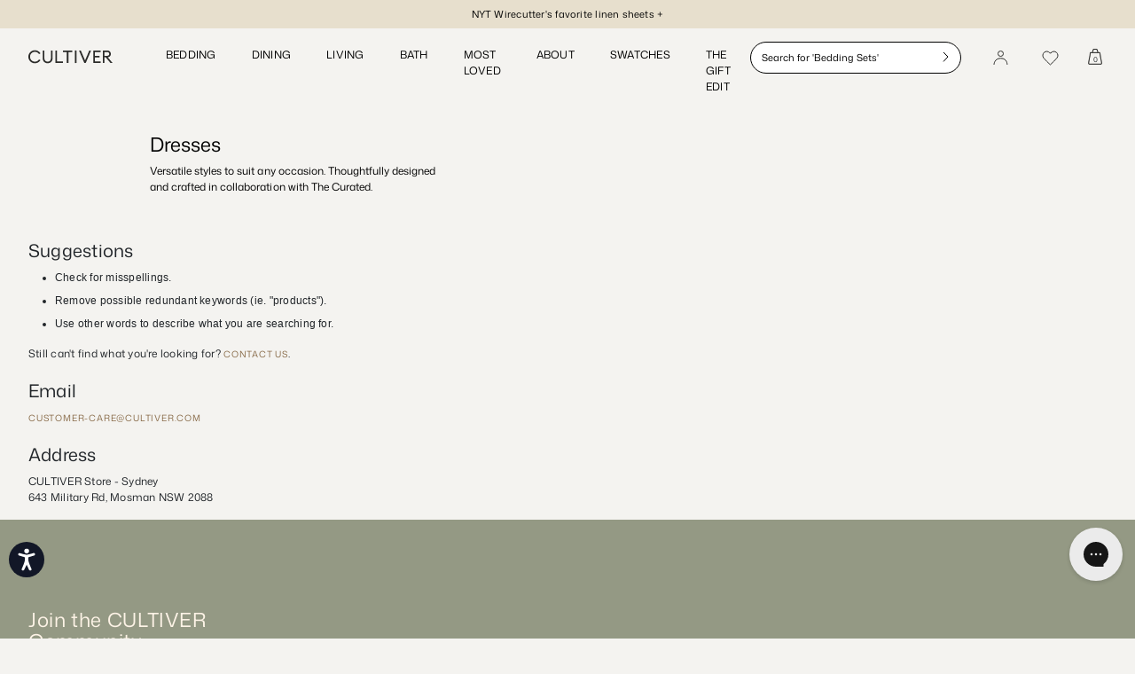

--- FILE ---
content_type: text/html; charset=utf-8
request_url: https://cultiver.com/collections/dresses
body_size: 66625
content:















<!DOCTYPE html>
<html lang="en">
<head>
	
	
	
	
	
	
	
	
	
    <meta charset="UTF-8">
    <meta name="viewport" content="width=device-width, initial-scale=1, maximum-scale=1">

    <title>
        Pure Linen Dresses for Women - CULTIVER
&#124; CULTIVER - USA
    </title>

    
      <meta name="description" content="Our dresses are versatile to suit any occasion &amp; were thoughtfully designed &amp; crafted in collaboration with the curated. Shop the collection at CULTIVER.">
    
<meta name="site_name" content="CULTIVER - USA"><script type="application/ld+json">
    {
      "@context": "https://schema.org",
      "@type": "Organization",
      "name": "CULTIVER - USA",
      "url": "https://cultiver.com",
      "logo": "files/Logo.svg"
    }
    </script>

    
    <link href="//cultiver.com/cdn/shop/t/259/assets/global_css.css?v=169668563664899655991768283012" rel="stylesheet" type="text/css" media="all" />
    
 
    <link href="//cultiver.com/cdn/shop/t/259/assets/font.css?v=184111644693740074201768478631" rel="stylesheet" type="text/css" media="all" />
    <link href="//cultiver.com/cdn/shop/t/259/assets/zeynep.css?v=67821042669915871971768283014" rel="stylesheet" type="text/css" media="all" />
    <link href="//cultiver.com/cdn/shop/t/259/assets/base-zeynep.css?v=176582662649508243831768478648" rel="stylesheet" type="text/css" media="all" />
    <link href="//cultiver.com/cdn/shop/t/259/assets/custom.css?v=163289074134620549471768295295" rel="stylesheet" type="text/css" media="all" />
    <link href="//cultiver.com/cdn/shop/t/259/assets/bootstrap.min.css?v=30520050429624425751768283015" rel="stylesheet" type="text/css" media="all" />
    <link href="//cultiver.com/cdn/shop/t/259/assets/owl.carousel.min.css?v=70516089817612781961768283015" rel="stylesheet" type="text/css" media="all" />
    <link href="//cultiver.com/cdn/shop/t/259/assets/owl.theme.default.min.css?v=135046118358282713361768283012" rel="stylesheet" type="text/css" media="all" />
    <link rel="stylesheet" href="https://cdnjs.cloudflare.com/ajax/libs/font-awesome/6.5.1/css/all.min.css">
    <link href="//cultiver.com/cdn/shop/t/259/assets/swiper-bundle.min.css?v=23612245961287158541768283013" rel="stylesheet" type="text/css" media="all" />
    <link href="//cultiver.com/cdn/shop/t/259/assets/customstyle.css?v=172740590500064034171768564927" rel="stylesheet" type="text/css" media="all" />
    <link href="//cultiver.com/cdn/shop/t/259/assets/media-style.css?v=102304158753379257271768465748" rel="stylesheet" type="text/css" media="all" />
    <link href="//cultiver.com/cdn/shop/t/259/assets/customer.css?v=3306498670325849951768295457" rel="stylesheet" type="text/css" media="all" />
    <link href="//cultiver.com/cdn/shop/t/259/assets/seo_tag.css?v=20102888909748792221768295362" rel="stylesheet" type="text/css" media="all" />
    <link href="//cultiver.com/cdn/shop/t/259/assets/page_template.css?v=154555355410791921301768295346" rel="stylesheet" type="text/css" media="all" />
    <link href="//cultiver.com/cdn/shop/t/259/assets/product-bundle.css?v=79745594288333522131768283012" rel="stylesheet" type="text/css" media="all" />
    <script src="//cultiver.com/cdn/shop/t/259/assets/swiper-bundle.min.js?v=174900723005971721441768283014" type="text/javascript"></script>
    <link rel="stylesheet" type="text/css" href="//cdn.jsdelivr.net/npm/slick-carousel@1.8.1/slick/slick.css"/>
    <link rel="icon" type="image/x-icon" href="//cultiver.com/cdn/shop/files/Rectangle_1.svg?v=1763086754">
    <script src="//cultiver.com/cdn/shop/t/259/assets/jquery.min.js?v=158417595810649192771768283013"></script>
    <script src="//cultiver.com/cdn/shop/t/259/assets/custom.js?v=155717524901844318051768467681"></script>
    <script src="https://cdn.jsdelivr.net/npm/axios/dist/axios.min.js"></script>
    
  <script>window.performance && window.performance.mark && window.performance.mark('shopify.content_for_header.start');</script><meta id="shopify-digital-wallet" name="shopify-digital-wallet" content="/8945382/digital_wallets/dialog">
<meta name="shopify-checkout-api-token" content="ef53a2af881a4593197cab3a4f9891f2">
<meta id="in-context-paypal-metadata" data-shop-id="8945382" data-venmo-supported="true" data-environment="production" data-locale="en_US" data-paypal-v4="true" data-currency="USD">
<link rel="alternate" type="application/atom+xml" title="Feed" href="/collections/dresses.atom" />
<link rel="alternate" type="application/json+oembed" href="https://cultiver.com/collections/dresses.oembed">
<script async="async" src="/checkouts/internal/preloads.js?locale=en-US"></script>
<link rel="preconnect" href="https://shop.app" crossorigin="anonymous">
<script async="async" src="https://shop.app/checkouts/internal/preloads.js?locale=en-US&shop_id=8945382" crossorigin="anonymous"></script>
<script id="apple-pay-shop-capabilities" type="application/json">{"shopId":8945382,"countryCode":"US","currencyCode":"USD","merchantCapabilities":["supports3DS"],"merchantId":"gid:\/\/shopify\/Shop\/8945382","merchantName":"CULTIVER  - USA","requiredBillingContactFields":["postalAddress","email","phone"],"requiredShippingContactFields":["postalAddress","email","phone"],"shippingType":"shipping","supportedNetworks":["visa","masterCard","amex","discover","elo","jcb"],"total":{"type":"pending","label":"CULTIVER  - USA","amount":"1.00"},"shopifyPaymentsEnabled":true,"supportsSubscriptions":true}</script>
<script id="shopify-features" type="application/json">{"accessToken":"ef53a2af881a4593197cab3a4f9891f2","betas":["rich-media-storefront-analytics"],"domain":"cultiver.com","predictiveSearch":true,"shopId":8945382,"locale":"en"}</script>
<script>var Shopify = Shopify || {};
Shopify.shop = "cultiverusa-com.myshopify.com";
Shopify.locale = "en";
Shopify.currency = {"active":"USD","rate":"1.0"};
Shopify.country = "US";
Shopify.theme = {"name":"cultiver-usa\/2026-Master - Winter 2026","id":142558396493,"schema_name":"Cultiver","schema_version":"1.0.0","theme_store_id":null,"role":"main"};
Shopify.theme.handle = "null";
Shopify.theme.style = {"id":null,"handle":null};
Shopify.cdnHost = "cultiver.com/cdn";
Shopify.routes = Shopify.routes || {};
Shopify.routes.root = "/";</script>
<script type="module">!function(o){(o.Shopify=o.Shopify||{}).modules=!0}(window);</script>
<script>!function(o){function n(){var o=[];function n(){o.push(Array.prototype.slice.apply(arguments))}return n.q=o,n}var t=o.Shopify=o.Shopify||{};t.loadFeatures=n(),t.autoloadFeatures=n()}(window);</script>
<script>
  window.ShopifyPay = window.ShopifyPay || {};
  window.ShopifyPay.apiHost = "shop.app\/pay";
  window.ShopifyPay.redirectState = null;
</script>
<script id="shop-js-analytics" type="application/json">{"pageType":"collection"}</script>
<script defer="defer" async type="module" src="//cultiver.com/cdn/shopifycloud/shop-js/modules/v2/client.init-shop-cart-sync_BT-GjEfc.en.esm.js"></script>
<script defer="defer" async type="module" src="//cultiver.com/cdn/shopifycloud/shop-js/modules/v2/chunk.common_D58fp_Oc.esm.js"></script>
<script defer="defer" async type="module" src="//cultiver.com/cdn/shopifycloud/shop-js/modules/v2/chunk.modal_xMitdFEc.esm.js"></script>
<script type="module">
  await import("//cultiver.com/cdn/shopifycloud/shop-js/modules/v2/client.init-shop-cart-sync_BT-GjEfc.en.esm.js");
await import("//cultiver.com/cdn/shopifycloud/shop-js/modules/v2/chunk.common_D58fp_Oc.esm.js");
await import("//cultiver.com/cdn/shopifycloud/shop-js/modules/v2/chunk.modal_xMitdFEc.esm.js");

  window.Shopify.SignInWithShop?.initShopCartSync?.({"fedCMEnabled":true,"windoidEnabled":true});

</script>
<script>
  window.Shopify = window.Shopify || {};
  if (!window.Shopify.featureAssets) window.Shopify.featureAssets = {};
  window.Shopify.featureAssets['shop-js'] = {"shop-cart-sync":["modules/v2/client.shop-cart-sync_DZOKe7Ll.en.esm.js","modules/v2/chunk.common_D58fp_Oc.esm.js","modules/v2/chunk.modal_xMitdFEc.esm.js"],"init-fed-cm":["modules/v2/client.init-fed-cm_B6oLuCjv.en.esm.js","modules/v2/chunk.common_D58fp_Oc.esm.js","modules/v2/chunk.modal_xMitdFEc.esm.js"],"shop-cash-offers":["modules/v2/client.shop-cash-offers_D2sdYoxE.en.esm.js","modules/v2/chunk.common_D58fp_Oc.esm.js","modules/v2/chunk.modal_xMitdFEc.esm.js"],"shop-login-button":["modules/v2/client.shop-login-button_QeVjl5Y3.en.esm.js","modules/v2/chunk.common_D58fp_Oc.esm.js","modules/v2/chunk.modal_xMitdFEc.esm.js"],"pay-button":["modules/v2/client.pay-button_DXTOsIq6.en.esm.js","modules/v2/chunk.common_D58fp_Oc.esm.js","modules/v2/chunk.modal_xMitdFEc.esm.js"],"shop-button":["modules/v2/client.shop-button_DQZHx9pm.en.esm.js","modules/v2/chunk.common_D58fp_Oc.esm.js","modules/v2/chunk.modal_xMitdFEc.esm.js"],"avatar":["modules/v2/client.avatar_BTnouDA3.en.esm.js"],"init-windoid":["modules/v2/client.init-windoid_CR1B-cfM.en.esm.js","modules/v2/chunk.common_D58fp_Oc.esm.js","modules/v2/chunk.modal_xMitdFEc.esm.js"],"init-shop-for-new-customer-accounts":["modules/v2/client.init-shop-for-new-customer-accounts_C_vY_xzh.en.esm.js","modules/v2/client.shop-login-button_QeVjl5Y3.en.esm.js","modules/v2/chunk.common_D58fp_Oc.esm.js","modules/v2/chunk.modal_xMitdFEc.esm.js"],"init-shop-email-lookup-coordinator":["modules/v2/client.init-shop-email-lookup-coordinator_BI7n9ZSv.en.esm.js","modules/v2/chunk.common_D58fp_Oc.esm.js","modules/v2/chunk.modal_xMitdFEc.esm.js"],"init-shop-cart-sync":["modules/v2/client.init-shop-cart-sync_BT-GjEfc.en.esm.js","modules/v2/chunk.common_D58fp_Oc.esm.js","modules/v2/chunk.modal_xMitdFEc.esm.js"],"shop-toast-manager":["modules/v2/client.shop-toast-manager_DiYdP3xc.en.esm.js","modules/v2/chunk.common_D58fp_Oc.esm.js","modules/v2/chunk.modal_xMitdFEc.esm.js"],"init-customer-accounts":["modules/v2/client.init-customer-accounts_D9ZNqS-Q.en.esm.js","modules/v2/client.shop-login-button_QeVjl5Y3.en.esm.js","modules/v2/chunk.common_D58fp_Oc.esm.js","modules/v2/chunk.modal_xMitdFEc.esm.js"],"init-customer-accounts-sign-up":["modules/v2/client.init-customer-accounts-sign-up_iGw4briv.en.esm.js","modules/v2/client.shop-login-button_QeVjl5Y3.en.esm.js","modules/v2/chunk.common_D58fp_Oc.esm.js","modules/v2/chunk.modal_xMitdFEc.esm.js"],"shop-follow-button":["modules/v2/client.shop-follow-button_CqMgW2wH.en.esm.js","modules/v2/chunk.common_D58fp_Oc.esm.js","modules/v2/chunk.modal_xMitdFEc.esm.js"],"checkout-modal":["modules/v2/client.checkout-modal_xHeaAweL.en.esm.js","modules/v2/chunk.common_D58fp_Oc.esm.js","modules/v2/chunk.modal_xMitdFEc.esm.js"],"shop-login":["modules/v2/client.shop-login_D91U-Q7h.en.esm.js","modules/v2/chunk.common_D58fp_Oc.esm.js","modules/v2/chunk.modal_xMitdFEc.esm.js"],"lead-capture":["modules/v2/client.lead-capture_BJmE1dJe.en.esm.js","modules/v2/chunk.common_D58fp_Oc.esm.js","modules/v2/chunk.modal_xMitdFEc.esm.js"],"payment-terms":["modules/v2/client.payment-terms_Ci9AEqFq.en.esm.js","modules/v2/chunk.common_D58fp_Oc.esm.js","modules/v2/chunk.modal_xMitdFEc.esm.js"]};
</script>
<script>(function() {
  var isLoaded = false;
  function asyncLoad() {
    if (isLoaded) return;
    isLoaded = true;
    var urls = ["https:\/\/str.rise-ai.com\/?shop=cultiverusa-com.myshopify.com","https:\/\/strn.rise-ai.com\/?shop=cultiverusa-com.myshopify.com","\/\/swymv3premium-01.azureedge.net\/code\/swym_fb_pixel.js?shop=cultiverusa-com.myshopify.com","https:\/\/config.gorgias.chat\/bundle-loader\/01GYCCA5CX6ZYJ7X3KJGD5DFZ9?source=shopify1click\u0026shop=cultiverusa-com.myshopify.com","https:\/\/ideafyi.oss-us-west-1.aliyuncs.com\/js\/blocker.js?v=2\u0026shop=cultiverusa-com.myshopify.com","https:\/\/na.shgcdn3.com\/pixel-collector.js?shop=cultiverusa-com.myshopify.com","https:\/\/cdn.9gtb.com\/loader.js?g_cvt_id=efa2a44b-b039-4045-953b-674bb09e40f2\u0026shop=cultiverusa-com.myshopify.com"];
    for (var i = 0; i < urls.length; i++) {
      var s = document.createElement('script');
      s.type = 'text/javascript';
      s.async = true;
      s.src = urls[i];
      var x = document.getElementsByTagName('script')[0];
      x.parentNode.insertBefore(s, x);
    }
  };
  if(window.attachEvent) {
    window.attachEvent('onload', asyncLoad);
  } else {
    window.addEventListener('load', asyncLoad, false);
  }
})();</script>
<script id="__st">var __st={"a":8945382,"offset":-28800,"reqid":"52a83564-9d44-4957-ab0a-114fff362605-1769346072","pageurl":"cultiver.com\/collections\/dresses","u":"5e4682d3fdbc","p":"collection","rtyp":"collection","rid":265342156877};</script>
<script>window.ShopifyPaypalV4VisibilityTracking = true;</script>
<script id="captcha-bootstrap">!function(){'use strict';const t='contact',e='account',n='new_comment',o=[[t,t],['blogs',n],['comments',n],[t,'customer']],c=[[e,'customer_login'],[e,'guest_login'],[e,'recover_customer_password'],[e,'create_customer']],r=t=>t.map((([t,e])=>`form[action*='/${t}']:not([data-nocaptcha='true']) input[name='form_type'][value='${e}']`)).join(','),a=t=>()=>t?[...document.querySelectorAll(t)].map((t=>t.form)):[];function s(){const t=[...o],e=r(t);return a(e)}const i='password',u='form_key',d=['recaptcha-v3-token','g-recaptcha-response','h-captcha-response',i],f=()=>{try{return window.sessionStorage}catch{return}},m='__shopify_v',_=t=>t.elements[u];function p(t,e,n=!1){try{const o=window.sessionStorage,c=JSON.parse(o.getItem(e)),{data:r}=function(t){const{data:e,action:n}=t;return t[m]||n?{data:e,action:n}:{data:t,action:n}}(c);for(const[e,n]of Object.entries(r))t.elements[e]&&(t.elements[e].value=n);n&&o.removeItem(e)}catch(o){console.error('form repopulation failed',{error:o})}}const l='form_type',E='cptcha';function T(t){t.dataset[E]=!0}const w=window,h=w.document,L='Shopify',v='ce_forms',y='captcha';let A=!1;((t,e)=>{const n=(g='f06e6c50-85a8-45c8-87d0-21a2b65856fe',I='https://cdn.shopify.com/shopifycloud/storefront-forms-hcaptcha/ce_storefront_forms_captcha_hcaptcha.v1.5.2.iife.js',D={infoText:'Protected by hCaptcha',privacyText:'Privacy',termsText:'Terms'},(t,e,n)=>{const o=w[L][v],c=o.bindForm;if(c)return c(t,g,e,D).then(n);var r;o.q.push([[t,g,e,D],n]),r=I,A||(h.body.append(Object.assign(h.createElement('script'),{id:'captcha-provider',async:!0,src:r})),A=!0)});var g,I,D;w[L]=w[L]||{},w[L][v]=w[L][v]||{},w[L][v].q=[],w[L][y]=w[L][y]||{},w[L][y].protect=function(t,e){n(t,void 0,e),T(t)},Object.freeze(w[L][y]),function(t,e,n,w,h,L){const[v,y,A,g]=function(t,e,n){const i=e?o:[],u=t?c:[],d=[...i,...u],f=r(d),m=r(i),_=r(d.filter((([t,e])=>n.includes(e))));return[a(f),a(m),a(_),s()]}(w,h,L),I=t=>{const e=t.target;return e instanceof HTMLFormElement?e:e&&e.form},D=t=>v().includes(t);t.addEventListener('submit',(t=>{const e=I(t);if(!e)return;const n=D(e)&&!e.dataset.hcaptchaBound&&!e.dataset.recaptchaBound,o=_(e),c=g().includes(e)&&(!o||!o.value);(n||c)&&t.preventDefault(),c&&!n&&(function(t){try{if(!f())return;!function(t){const e=f();if(!e)return;const n=_(t);if(!n)return;const o=n.value;o&&e.removeItem(o)}(t);const e=Array.from(Array(32),(()=>Math.random().toString(36)[2])).join('');!function(t,e){_(t)||t.append(Object.assign(document.createElement('input'),{type:'hidden',name:u})),t.elements[u].value=e}(t,e),function(t,e){const n=f();if(!n)return;const o=[...t.querySelectorAll(`input[type='${i}']`)].map((({name:t})=>t)),c=[...d,...o],r={};for(const[a,s]of new FormData(t).entries())c.includes(a)||(r[a]=s);n.setItem(e,JSON.stringify({[m]:1,action:t.action,data:r}))}(t,e)}catch(e){console.error('failed to persist form',e)}}(e),e.submit())}));const S=(t,e)=>{t&&!t.dataset[E]&&(n(t,e.some((e=>e===t))),T(t))};for(const o of['focusin','change'])t.addEventListener(o,(t=>{const e=I(t);D(e)&&S(e,y())}));const B=e.get('form_key'),M=e.get(l),P=B&&M;t.addEventListener('DOMContentLoaded',(()=>{const t=y();if(P)for(const e of t)e.elements[l].value===M&&p(e,B);[...new Set([...A(),...v().filter((t=>'true'===t.dataset.shopifyCaptcha))])].forEach((e=>S(e,t)))}))}(h,new URLSearchParams(w.location.search),n,t,e,['guest_login'])})(!0,!0)}();</script>
<script integrity="sha256-4kQ18oKyAcykRKYeNunJcIwy7WH5gtpwJnB7kiuLZ1E=" data-source-attribution="shopify.loadfeatures" defer="defer" src="//cultiver.com/cdn/shopifycloud/storefront/assets/storefront/load_feature-a0a9edcb.js" crossorigin="anonymous"></script>
<script crossorigin="anonymous" defer="defer" src="//cultiver.com/cdn/shopifycloud/storefront/assets/shopify_pay/storefront-65b4c6d7.js?v=20250812"></script>
<script data-source-attribution="shopify.dynamic_checkout.dynamic.init">var Shopify=Shopify||{};Shopify.PaymentButton=Shopify.PaymentButton||{isStorefrontPortableWallets:!0,init:function(){window.Shopify.PaymentButton.init=function(){};var t=document.createElement("script");t.src="https://cultiver.com/cdn/shopifycloud/portable-wallets/latest/portable-wallets.en.js",t.type="module",document.head.appendChild(t)}};
</script>
<script data-source-attribution="shopify.dynamic_checkout.buyer_consent">
  function portableWalletsHideBuyerConsent(e){var t=document.getElementById("shopify-buyer-consent"),n=document.getElementById("shopify-subscription-policy-button");t&&n&&(t.classList.add("hidden"),t.setAttribute("aria-hidden","true"),n.removeEventListener("click",e))}function portableWalletsShowBuyerConsent(e){var t=document.getElementById("shopify-buyer-consent"),n=document.getElementById("shopify-subscription-policy-button");t&&n&&(t.classList.remove("hidden"),t.removeAttribute("aria-hidden"),n.addEventListener("click",e))}window.Shopify?.PaymentButton&&(window.Shopify.PaymentButton.hideBuyerConsent=portableWalletsHideBuyerConsent,window.Shopify.PaymentButton.showBuyerConsent=portableWalletsShowBuyerConsent);
</script>
<script data-source-attribution="shopify.dynamic_checkout.cart.bootstrap">document.addEventListener("DOMContentLoaded",(function(){function t(){return document.querySelector("shopify-accelerated-checkout-cart, shopify-accelerated-checkout")}if(t())Shopify.PaymentButton.init();else{new MutationObserver((function(e,n){t()&&(Shopify.PaymentButton.init(),n.disconnect())})).observe(document.body,{childList:!0,subtree:!0})}}));
</script>
<link id="shopify-accelerated-checkout-styles" rel="stylesheet" media="screen" href="https://cultiver.com/cdn/shopifycloud/portable-wallets/latest/accelerated-checkout-backwards-compat.css" crossorigin="anonymous">
<style id="shopify-accelerated-checkout-cart">
        #shopify-buyer-consent {
  margin-top: 1em;
  display: inline-block;
  width: 100%;
}

#shopify-buyer-consent.hidden {
  display: none;
}

#shopify-subscription-policy-button {
  background: none;
  border: none;
  padding: 0;
  text-decoration: underline;
  font-size: inherit;
  cursor: pointer;
}

#shopify-subscription-policy-button::before {
  box-shadow: none;
}

      </style>

<script>window.performance && window.performance.mark && window.performance.mark('shopify.content_for_header.end');</script>
  





  <script type="text/javascript">
    
      window.__shgMoneyFormat = window.__shgMoneyFormat || {"CAD":{"currency":"CAD","currency_symbol":"$","currency_symbol_location":"left","decimal_places":2,"decimal_separator":".","thousands_separator":","},"USD":{"currency":"USD","currency_symbol":"$","currency_symbol_location":"left","decimal_places":2,"decimal_separator":".","thousands_separator":","}};
    
    window.__shgCurrentCurrencyCode = window.__shgCurrentCurrencyCode || {
      currency: "USD",
      currency_symbol: "$",
      decimal_separator: ".",
      thousands_separator: ",",
      decimal_places: 2,
      currency_symbol_location: "left"
    };
  </script>




    

    

<script type="text/javascript">
  
    window.SHG_CUSTOMER = null;
  
</script>







    
      



<script src="https://snapui.searchspring.io/3jp3cx/bundle.js" id="searchspring-context">
	 
			collection = { id: "265342156877", name: "Dresses", handle: "dresses" };
		
		template = "collection.mixed";
	
	format = "<span class=money>${{amount}} </span>";

</script>
    
    <script type="text/javascript">
      (function(c,l,a,r,i,t,y){
          c[a]=c[a]||function(){(c[a].q=c[a].q||[]).push(arguments)};
          t=l.createElement(r);t.async=1;t.src="https://www.clarity.ms/tag/"+i;
          y=l.getElementsByTagName(r)[0];y.parentNode.insertBefore(t,y);
      })(window, document, "clarity", "script", "hjj32ekana");
    </script>
<!-- BEGIN app block: shopify://apps/pandectes-gdpr/blocks/banner/58c0baa2-6cc1-480c-9ea6-38d6d559556a -->
  
    
      <!-- TCF is active, scripts are loaded above -->
      
        <script>
          if (!window.PandectesRulesSettings) {
            window.PandectesRulesSettings = {"store":{"id":8945382,"adminMode":false,"headless":false,"storefrontRootDomain":"","checkoutRootDomain":"","storefrontAccessToken":""},"banner":{"revokableTrigger":false,"cookiesBlockedByDefault":"-1","hybridStrict":true,"isActive":true},"geolocation":{"auOnly":true,"brOnly":true,"caOnly":true,"chOnly":true,"euOnly":true,"jpOnly":true,"nzOnly":true,"thOnly":true,"zaOnly":true,"canadaOnly":true,"canadaLaw25":true,"canadaPipeda":true,"globalVisibility":false},"blocker":{"isActive":false,"googleConsentMode":{"isActive":false,"id":"","analyticsId":"","onlyGtm":false,"adwordsId":"","adStorageCategory":4,"analyticsStorageCategory":2,"functionalityStorageCategory":1,"personalizationStorageCategory":1,"securityStorageCategory":0,"customEvent":true,"redactData":false,"urlPassthrough":false,"dataLayerProperty":"dataLayer","waitForUpdate":0,"useNativeChannel":false,"debugMode":false},"facebookPixel":{"isActive":false,"id":"","ldu":false},"microsoft":{"isActive":false,"uetTags":""},"clarity":{"isActive":true,"id":"hjj32ekana"},"rakuten":{"isActive":false,"cmp":false,"ccpa":false},"gpcIsActive":true,"klaviyoIsActive":false,"defaultBlocked":7,"patterns":{"whiteList":[],"blackList":{"1":[],"2":[],"4":[],"8":[]},"iframesWhiteList":[],"iframesBlackList":{"1":[],"2":[],"4":[],"8":[]},"beaconsWhiteList":[],"beaconsBlackList":{"1":[],"2":[],"4":[],"8":[]}}}};
            const rulesScript = document.createElement('script');
            window.PandectesRulesSettings.auto = true;
            rulesScript.src = "https://cdn.shopify.com/extensions/019bed03-b206-7ab3-9c8b-20b884e5903f/gdpr-243/assets/pandectes-rules.js";
            const firstChild = document.head.firstChild;
            document.head.insertBefore(rulesScript, firstChild);
          }
        </script>
      
      <script>
        
          window.PandectesSettings = {"store":{"id":8945382,"plan":"premium","theme":"CULTIVER USA | Production","primaryLocale":"en","adminMode":false,"headless":false,"storefrontRootDomain":"","checkoutRootDomain":"","storefrontAccessToken":""},"tsPublished":1762132261,"declaration":{"showType":true,"showPurpose":false,"showProvider":false,"declIntroText":"We use cookies to optimize website functionality, analyze the performance, and provide personalized experience to you. Some cookies are essential to make the website operate and function correctly. Those cookies cannot be disabled. In this window you can manage your preference of cookies.","showDateGenerated":true},"language":{"unpublished":[],"languageMode":"Single","fallbackLanguage":"en","languageDetection":"browser","languagesSupported":[]},"texts":{"managed":{"headerText":{"en":"We respect your privacy"},"consentText":{"en":"This website uses cookies to ensure you get the best experience."},"linkText":{"en":"Learn more"},"imprintText":{"en":"Imprint"},"googleLinkText":{"en":"Google's Privacy Terms"},"allowButtonText":{"en":"Accept"},"denyButtonText":{"en":"Decline"},"dismissButtonText":{"en":"Ok"},"leaveSiteButtonText":{"en":"Leave this site"},"preferencesButtonText":{"en":"Preferences"},"cookiePolicyText":{"en":"Cookie policy"},"preferencesPopupTitleText":{"en":"Manage consent preferences"},"preferencesPopupIntroText":{"en":"We use cookies to optimize website functionality, analyze the performance, and provide personalized experience to you. Some cookies are essential to make the website operate and function correctly. Those cookies cannot be disabled. In this window you can manage your preference of cookies."},"preferencesPopupSaveButtonText":{"en":"Save preferences"},"preferencesPopupCloseButtonText":{"en":"Close"},"preferencesPopupAcceptAllButtonText":{"en":"Accept all"},"preferencesPopupRejectAllButtonText":{"en":"Reject all"},"cookiesDetailsText":{"en":"Cookies details"},"preferencesPopupAlwaysAllowedText":{"en":"Always allowed"},"accessSectionParagraphText":{"en":"You have the right to request access to your data at any time."},"accessSectionTitleText":{"en":"Data portability"},"accessSectionAccountInfoActionText":{"en":"Personal data"},"accessSectionDownloadReportActionText":{"en":"Request export"},"accessSectionGDPRRequestsActionText":{"en":"Data subject requests"},"accessSectionOrdersRecordsActionText":{"en":"Orders"},"rectificationSectionParagraphText":{"en":"You have the right to request your data to be updated whenever you think it is appropriate."},"rectificationSectionTitleText":{"en":"Data Rectification"},"rectificationCommentPlaceholder":{"en":"Describe what you want to be updated"},"rectificationCommentValidationError":{"en":"Comment is required"},"rectificationSectionEditAccountActionText":{"en":"Request an update"},"erasureSectionTitleText":{"en":"Right to be forgotten"},"erasureSectionParagraphText":{"en":"You have the right to ask all your data to be erased. After that, you will no longer be able to access your account."},"erasureSectionRequestDeletionActionText":{"en":"Request personal data deletion"},"consentDate":{"en":"Consent date"},"consentId":{"en":"Consent ID"},"consentSectionChangeConsentActionText":{"en":"Change consent preference"},"consentSectionConsentedText":{"en":"You consented to the cookies policy of this website on"},"consentSectionNoConsentText":{"en":"You have not consented to the cookies policy of this website."},"consentSectionTitleText":{"en":"Your cookie consent"},"consentStatus":{"en":"Consent preference"},"confirmationFailureMessage":{"en":"Your request was not verified. Please try again and if problem persists, contact store owner for assistance"},"confirmationFailureTitle":{"en":"A problem occurred"},"confirmationSuccessMessage":{"en":"We will soon get back to you as to your request."},"confirmationSuccessTitle":{"en":"Your request is verified"},"guestsSupportEmailFailureMessage":{"en":"Your request was not submitted. Please try again and if problem persists, contact store owner for assistance."},"guestsSupportEmailFailureTitle":{"en":"A problem occurred"},"guestsSupportEmailPlaceholder":{"en":"E-mail address"},"guestsSupportEmailSuccessMessage":{"en":"If you are registered as a customer of this store, you will soon receive an email with instructions on how to proceed."},"guestsSupportEmailSuccessTitle":{"en":"Thank you for your request"},"guestsSupportEmailValidationError":{"en":"Email is not valid"},"guestsSupportInfoText":{"en":"Please login with your customer account to further proceed."},"submitButton":{"en":"Submit"},"submittingButton":{"en":"Submitting..."},"cancelButton":{"en":"Cancel"},"declIntroText":{"en":"We use cookies to optimize website functionality, analyze the performance, and provide personalized experience to you. Some cookies are essential to make the website operate and function correctly. Those cookies cannot be disabled. In this window you can manage your preference of cookies."},"declName":{"en":"Name"},"declPurpose":{"en":"Purpose"},"declType":{"en":"Type"},"declRetention":{"en":"Retention"},"declProvider":{"en":"Provider"},"declFirstParty":{"en":"First-party"},"declThirdParty":{"en":"Third-party"},"declSeconds":{"en":"seconds"},"declMinutes":{"en":"minutes"},"declHours":{"en":"hours"},"declDays":{"en":"days"},"declWeeks":{"en":"week(s)"},"declMonths":{"en":"months"},"declYears":{"en":"years"},"declSession":{"en":"Session"},"declDomain":{"en":"Domain"},"declPath":{"en":"Path"}},"categories":{"strictlyNecessaryCookiesTitleText":{"en":"Strictly necessary cookies"},"strictlyNecessaryCookiesDescriptionText":{"en":"These cookies are essential in order to enable you to move around the website and use its features, such as accessing secure areas of the website. The website cannot function properly without these cookies."},"functionalityCookiesTitleText":{"en":"Functional cookies"},"functionalityCookiesDescriptionText":{"en":"These cookies enable the site to provide enhanced functionality and personalisation. They may be set by us or by third party providers whose services we have added to our pages. If you do not allow these cookies then some or all of these services may not function properly."},"performanceCookiesTitleText":{"en":"Performance cookies"},"performanceCookiesDescriptionText":{"en":"These cookies enable us to monitor and improve the performance of our website. For example, they allow us to count visits, identify traffic sources and see which parts of the site are most popular."},"targetingCookiesTitleText":{"en":"Targeting cookies"},"targetingCookiesDescriptionText":{"en":"These cookies may be set through our site by our advertising partners. They may be used by those companies to build a profile of your interests and show you relevant adverts on other sites.    They do not store directly personal information, but are based on uniquely identifying your browser and internet device. If you do not allow these cookies, you will experience less targeted advertising."},"unclassifiedCookiesTitleText":{"en":"Unclassified cookies"},"unclassifiedCookiesDescriptionText":{"en":"Unclassified cookies are cookies that we are in the process of classifying, together with the providers of individual cookies."}},"auto":{}},"library":{"previewMode":false,"fadeInTimeout":0,"defaultBlocked":-1,"showLink":true,"showImprintLink":false,"showGoogleLink":false,"enabled":true,"cookie":{"expiryDays":365,"secure":true,"domain":""},"dismissOnScroll":false,"dismissOnWindowClick":true,"dismissOnTimeout":false,"palette":{"popup":{"background":"#FFFFFF","backgroundForCalculations":{"a":1,"b":255,"g":255,"r":255},"text":"#000000"},"button":{"background":"transparent","backgroundForCalculations":{"a":1,"b":255,"g":255,"r":255},"text":"#000000","textForCalculation":{"a":1,"b":0,"g":0,"r":0},"border":"#000000"}},"content":{"href":"https://cultiver.com/policies/privacy-policy","imprintHref":"/","close":"&#10005;","target":"","logo":""},"window":"<div role=\"dialog\" aria-label=\"{{header}}\" aria-describedby=\"cookieconsent:desc\" id=\"pandectes-banner\" class=\"cc-window-wrapper cc-bottom-wrapper\"><div class=\"pd-cookie-banner-window cc-window {{classes}}\">{{children}}</div></div>","compliance":{"custom":"<div class=\"cc-compliance cc-highlight\">{{preferences}}{{allow}}</div>"},"type":"custom","layouts":{"basic":"{{messagelink}}{{compliance}}{{close}}"},"position":"bottom","theme":"wired","revokable":false,"animateRevokable":false,"revokableReset":false,"revokableLogoUrl":"https://cultiverusa-com.myshopify.com/cdn/shop/files/pandectes-reopen-logo.png","revokablePlacement":"bottom-left","revokableMarginHorizontal":15,"revokableMarginVertical":15,"static":false,"autoAttach":true,"hasTransition":true,"blacklistPage":[""],"elements":{"close":"<button aria-label=\"Close\" type=\"button\" class=\"cc-close\">{{close}}</button>","dismiss":"<button type=\"button\" class=\"cc-btn cc-btn-decision cc-dismiss\">{{dismiss}}</button>","allow":"<button type=\"button\" class=\"cc-btn cc-btn-decision cc-allow\">{{allow}}</button>","deny":"<button type=\"button\" class=\"cc-btn cc-btn-decision cc-deny\">{{deny}}</button>","preferences":"<button type=\"button\" class=\"cc-btn cc-settings\" aria-controls=\"pd-cp-preferences\" onclick=\"Pandectes.fn.openPreferences()\">{{preferences}}</button>"}},"geolocation":{"auOnly":true,"brOnly":true,"caOnly":true,"chOnly":true,"euOnly":true,"jpOnly":true,"nzOnly":true,"thOnly":true,"zaOnly":true,"canadaOnly":true,"canadaLaw25":true,"canadaPipeda":true,"globalVisibility":false},"dsr":{"guestsSupport":false,"accessSectionDownloadReportAuto":false},"banner":{"resetTs":1727849712,"extraCss":"        .cc-banner-logo {max-width: 24em!important;}    @media(min-width: 768px) {.cc-window.cc-floating{max-width: 24em!important;width: 24em!important;}}    .cc-message, .pd-cookie-banner-window .cc-header, .cc-logo {text-align: center}    .cc-window-wrapper{z-index: 2147483647;}    .cc-window{padding: 20px!important;z-index: 2147483647;font-size: 14px!important;font-family: inherit;}    .pd-cookie-banner-window .cc-header{font-size: 14px!important;font-family: inherit;}    .pd-cp-ui{font-family: inherit; background-color: #FFFFFF;color:#000000;}    button.pd-cp-btn, a.pd-cp-btn{}    input + .pd-cp-preferences-slider{background-color: rgba(0, 0, 0, 0.3)}    .pd-cp-scrolling-section::-webkit-scrollbar{background-color: rgba(0, 0, 0, 0.3)}    input:checked + .pd-cp-preferences-slider{background-color: rgba(0, 0, 0, 1)}    .pd-cp-scrolling-section::-webkit-scrollbar-thumb {background-color: rgba(0, 0, 0, 1)}    .pd-cp-ui-close{color:#000000;}    .pd-cp-preferences-slider:before{background-color: #FFFFFF}    .pd-cp-title:before {border-color: #000000!important}    .pd-cp-preferences-slider{background-color:#000000}    .pd-cp-toggle{color:#000000!important}    @media(max-width:699px) {.pd-cp-ui-close-top svg {fill: #000000}}    .pd-cp-toggle:hover,.pd-cp-toggle:visited,.pd-cp-toggle:active{color:#000000!important}    .pd-cookie-banner-window {box-shadow: 0 0 18px rgb(0 0 0 / 20%);}  ","customJavascript":{"useButtons":true},"showPoweredBy":false,"logoHeight":40,"revokableTrigger":false,"hybridStrict":true,"cookiesBlockedByDefault":"7","isActive":true,"implicitSavePreferences":false,"cookieIcon":false,"blockBots":false,"showCookiesDetails":true,"hasTransition":true,"blockingPage":false,"showOnlyLandingPage":false,"leaveSiteUrl":"https://www.google.com","linkRespectStoreLang":false},"cookies":{"0":[{"name":"keep_alive","type":"http","domain":"cultiver.com","path":"/","provider":"Shopify","firstParty":true,"retention":"30 minute(s)","session":false,"expires":30,"unit":"declMinutes","purpose":{"en":"Used in connection with buyer localization."}},{"name":"secure_customer_sig","type":"http","domain":"cultiver.com","path":"/","provider":"Shopify","firstParty":true,"retention":"1 year(s)","session":false,"expires":1,"unit":"declYears","purpose":{"en":"Used in connection with customer login."}},{"name":"localization","type":"http","domain":"cultiver.com","path":"/","provider":"Shopify","firstParty":true,"retention":"1 year(s)","session":false,"expires":1,"unit":"declYears","purpose":{"en":"Shopify store localization"}},{"name":"cart_currency","type":"http","domain":"cultiver.com","path":"/","provider":"Shopify","firstParty":true,"retention":"2 ","session":false,"expires":2,"unit":"declSession","purpose":{"en":"The cookie is necessary for the secure checkout and payment function on the website. This function is provided by shopify.com."}},{"name":"_tracking_consent","type":"http","domain":".cultiver.com","path":"/","provider":"Shopify","firstParty":true,"retention":"1 year(s)","session":false,"expires":1,"unit":"declYears","purpose":{"en":"Tracking preferences."}},{"name":"_cmp_a","type":"http","domain":".cultiver.com","path":"/","provider":"Shopify","firstParty":true,"retention":"1 day(s)","session":false,"expires":1,"unit":"declDays","purpose":{"en":"Used for managing customer privacy settings."}},{"name":"shopify_pay_redirect","type":"http","domain":"cultiver.com","path":"/","provider":"Shopify","firstParty":true,"retention":"1 hour(s)","session":false,"expires":1,"unit":"declHours","purpose":{"en":"The cookie is necessary for the secure checkout and payment function on the website. This function is provided by shopify.com."}},{"name":"_shopify_essential","type":"http","domain":"cultiver.com","path":"/","provider":"Shopify","firstParty":true,"retention":"1 year(s)","session":false,"expires":1,"unit":"declYears","purpose":{"en":"Used on the accounts page."}},{"name":"wpm-test-cookie","type":"http","domain":"com","path":"/","provider":"Unknown","firstParty":false,"retention":"Session","session":true,"expires":1,"unit":"declSeconds","purpose":{"en":""}}],"1":[{"name":"_pinterest_ct_ua","type":"http","domain":".ct.pinterest.com","path":"/","provider":"Pinterest","firstParty":false,"retention":"1 year(s)","session":false,"expires":1,"unit":"declYears","purpose":{"en":"Used to group actions across pages."}},{"name":"_shg_session_id","type":"http","domain":"cultiver.com","path":"/","provider":"Shogun","firstParty":true,"retention":"30 minute(s)","session":false,"expires":30,"unit":"declMinutes","purpose":{"en":"Used by Shogun Application"}},{"name":"_shg_user_id","type":"http","domain":"cultiver.com","path":"/","provider":"Shogun","firstParty":true,"retention":"1 year(s)","session":false,"expires":1,"unit":"declYears","purpose":{"en":"Used by Shogun Application"}}],"2":[{"name":"_shopify_y","type":"http","domain":".cultiver.com","path":"/","provider":"Shopify","firstParty":true,"retention":"1 year(s)","session":false,"expires":1,"unit":"declYears","purpose":{"en":"Shopify analytics."}},{"name":"_orig_referrer","type":"http","domain":".cultiver.com","path":"/","provider":"Shopify","firstParty":true,"retention":"2 ","session":false,"expires":2,"unit":"declSession","purpose":{"en":"Tracks landing pages."}},{"name":"_landing_page","type":"http","domain":".cultiver.com","path":"/","provider":"Shopify","firstParty":true,"retention":"2 ","session":false,"expires":2,"unit":"declSession","purpose":{"en":"Tracks landing pages."}},{"name":"_shopify_s","type":"http","domain":".cultiver.com","path":"/","provider":"Shopify","firstParty":true,"retention":"30 minute(s)","session":false,"expires":30,"unit":"declMinutes","purpose":{"en":"Shopify analytics."}},{"name":"_shopify_sa_p","type":"http","domain":".cultiver.com","path":"/","provider":"Shopify","firstParty":true,"retention":"30 minute(s)","session":false,"expires":30,"unit":"declMinutes","purpose":{"en":"Shopify analytics relating to marketing & referrals."}},{"name":"_gid","type":"http","domain":".cultiver.com","path":"/","provider":"Google","firstParty":true,"retention":"1 day(s)","session":false,"expires":1,"unit":"declDays","purpose":{"en":"Cookie is placed by Google Analytics to count and track pageviews."}},{"name":"_shopify_sa_t","type":"http","domain":".cultiver.com","path":"/","provider":"Shopify","firstParty":true,"retention":"30 minute(s)","session":false,"expires":30,"unit":"declMinutes","purpose":{"en":"Shopify analytics relating to marketing & referrals."}},{"name":"_gat","type":"http","domain":".cultiver.com","path":"/","provider":"Google","firstParty":true,"retention":"1 minute(s)","session":false,"expires":1,"unit":"declMinutes","purpose":{"en":"Cookie is placed by Google Analytics to filter requests from bots."}},{"name":"_ga","type":"http","domain":".cultiver.com","path":"/","provider":"Google","firstParty":true,"retention":"1 year(s)","session":false,"expires":1,"unit":"declYears","purpose":{"en":"Cookie is set by Google Analytics with unknown functionality"}},{"name":"_shopify_s","type":"http","domain":"com","path":"/","provider":"Shopify","firstParty":false,"retention":"Session","session":true,"expires":1,"unit":"declSeconds","purpose":{"en":"Shopify analytics."}},{"name":"_ga_371S4TRBK5","type":"http","domain":".cultiver.com","path":"/","provider":"Google","firstParty":true,"retention":"1 year(s)","session":false,"expires":1,"unit":"declYears","purpose":{"en":""}},{"name":"_ga_T6S0RRG0YB","type":"http","domain":".cultiver.com","path":"/","provider":"Google","firstParty":true,"retention":"1 year(s)","session":false,"expires":1,"unit":"declYears","purpose":{"en":""}},{"name":"bugsnag-anonymous-id","type":"html_local","domain":"https://pay.shopify.com","path":"/","provider":"Unknown","firstParty":false,"retention":"Local Storage","session":false,"expires":1,"unit":"declYears","purpose":{"en":""}}],"4":[{"name":"_gcl_au","type":"http","domain":".cultiver.com","path":"/","provider":"Google","firstParty":true,"retention":"3 month(s)","session":false,"expires":3,"unit":"declMonths","purpose":{"en":"Cookie is placed by Google Tag Manager to track conversions."}},{"name":"_ttp","type":"http","domain":".tiktok.com","path":"/","provider":"TikTok","firstParty":false,"retention":"1 year(s)","session":false,"expires":1,"unit":"declYears","purpose":{"en":"To measure and improve the performance of your advertising campaigns and to personalize the user's experience (including ads) on TikTok."}},{"name":"_pin_unauth","type":"http","domain":"cultiver.com","path":"/","provider":"Pinterest","firstParty":true,"retention":"1 year(s)","session":false,"expires":1,"unit":"declYears","purpose":{"en":"Used to group actions for users who cannot be identified by Pinterest."}},{"name":"IDE","type":"http","domain":".doubleclick.net","path":"/","provider":"Google","firstParty":false,"retention":"1 year(s)","session":false,"expires":1,"unit":"declYears","purpose":{"en":"To measure the visitors’ actions after they click through from an advert. Expires after 1 year."}},{"name":"_tt_enable_cookie","type":"http","domain":".cultiver.com","path":"/","provider":"TikTok","firstParty":true,"retention":"1 year(s)","session":false,"expires":1,"unit":"declYears","purpose":{"en":"Used to identify a visitor."}},{"name":"_ttp","type":"http","domain":".cultiver.com","path":"/","provider":"TikTok","firstParty":true,"retention":"1 year(s)","session":false,"expires":1,"unit":"declYears","purpose":{"en":"To measure and improve the performance of your advertising campaigns and to personalize the user's experience (including ads) on TikTok."}},{"name":"__kla_id","type":"http","domain":"cultiver.com","path":"/","provider":"Klaviyo","firstParty":true,"retention":"1 year(s)","session":false,"expires":1,"unit":"declYears","purpose":{"en":"Tracks when someone clicks through a Klaviyo email to your website."}},{"name":"_fbp","type":"http","domain":".cultiver.com","path":"/","provider":"Facebook","firstParty":true,"retention":"3 month(s)","session":false,"expires":3,"unit":"declMonths","purpose":{"en":"Cookie is placed by Facebook to track visits across websites."}},{"name":"swym-session-id","type":"http","domain":".cultiver.com","path":"/","provider":"Swym","firstParty":true,"retention":"30 minute(s)","session":false,"expires":30,"unit":"declMinutes","purpose":{"en":"Used by the SWYM Wishlist Plus Shopify plugin."}},{"name":"swym-pid","type":"http","domain":".cultiver.com","path":"/","provider":"Swym","firstParty":true,"retention":"1 year(s)","session":false,"expires":1,"unit":"declYears","purpose":{"en":"Used by swym application."}},{"name":"ar_debug","type":"http","domain":".pinterest.com","path":"/","provider":"Teads","firstParty":false,"retention":"1 year(s)","session":false,"expires":1,"unit":"declYears","purpose":{"en":"Checks whether a technical debugger-cookie is present."}},{"name":"swym-swymRegid","type":"http","domain":".cultiver.com","path":"/","provider":"Amazon","firstParty":true,"retention":"1 year(s)","session":false,"expires":1,"unit":"declYears","purpose":{"en":"Used by swym application."}},{"name":"swym-o_s","type":"http","domain":".cultiver.com","path":"/","provider":"Swym","firstParty":true,"retention":"30 minute(s)","session":false,"expires":30,"unit":"declMinutes","purpose":{"en":"Used by swym application."}},{"name":"swym-instrumentMap","type":"http","domain":".cultiver.com","path":"/","provider":"Swym","firstParty":true,"retention":"1 year(s)","session":false,"expires":1,"unit":"declYears","purpose":{"en":"Used by swym application."}},{"name":"lastExternalReferrer","type":"html_local","domain":"https://cultiver.com","path":"/","provider":"Facebook","firstParty":true,"retention":"Local Storage","session":false,"expires":1,"unit":"declYears","purpose":{"en":"Detects how the user reached the website by registering their last URL-address."}},{"name":"tt_sessionId","type":"html_session","domain":"https://cultiver.com","path":"/","provider":"TikTok","firstParty":true,"retention":"Session","session":true,"expires":1,"unit":"declYears","purpose":{"en":"Used by the social networking service, TikTok, for tracking the use of embedded services."}},{"name":"lastExternalReferrerTime","type":"html_local","domain":"https://cultiver.com","path":"/","provider":"Facebook","firstParty":true,"retention":"Local Storage","session":false,"expires":1,"unit":"declYears","purpose":{"en":"Contains the timestamp of the last update of the lastExternalReferrer cookie."}},{"name":"tt_appInfo","type":"html_session","domain":"https://cultiver.com","path":"/","provider":"TikTok","firstParty":true,"retention":"Session","session":true,"expires":1,"unit":"declYears","purpose":{"en":"Used by the social networking service, TikTok, for tracking the use of embedded services."}},{"name":"tt_pixel_session_index","type":"html_session","domain":"https://cultiver.com","path":"/","provider":"TikTok","firstParty":true,"retention":"Session","session":true,"expires":1,"unit":"declYears","purpose":{"en":"Used by the social networking service, TikTok, for tracking the use of embedded services."}}],"8":[{"name":"swym-email","type":"http","domain":".cultiver.com","path":"/","provider":"Unknown","firstParty":true,"retention":"1 year(s)","session":false,"expires":1,"unit":"declYears","purpose":{"en":"Used by swym application."}},{"name":"ads/ga-audiences","type":"html_session","domain":"https://www.google.ie","path":"/","provider":"Unknown","firstParty":false,"retention":"Session","session":true,"expires":1,"unit":"declYears","purpose":{"en":""}},{"name":"pagead/1p-user-list/#","type":"html_session","domain":"https://www.google.ie","path":"/","provider":"Unknown","firstParty":false,"retention":"Session","session":true,"expires":1,"unit":"declYears","purpose":{"en":""}},{"name":"pagead/1p-user-list/#","type":"html_session","domain":"https://www.google.com","path":"/","provider":"Unknown","firstParty":false,"retention":"Session","session":true,"expires":1,"unit":"declYears","purpose":{"en":""}},{"name":"pagead/1p-conversion/#","type":"html_session","domain":"https://www.google.ie","path":"/","provider":"Unknown","firstParty":false,"retention":"Session","session":true,"expires":1,"unit":"declYears","purpose":{"en":""}},{"name":"wpm-test-cookie","type":"http","domain":"cultiver.com","path":"/","provider":"Unknown","firstParty":true,"retention":"Session","session":true,"expires":1,"unit":"declSeconds","purpose":{"en":""}},{"name":"__verify","type":"http","domain":"cultiver.com","path":"/","provider":"Unknown","firstParty":true,"retention":"Session","session":true,"expires":1,"unit":"declSeconds","purpose":{"en":""}},{"name":"swym-scheduledSFLAsk","type":"html_local","domain":"https://cultiver.com","path":"/","provider":"Unknown","firstParty":true,"retention":"Local Storage","session":false,"expires":1,"unit":"declYears","purpose":{"en":""}},{"name":"gorgias.language-loaded","type":"html_local","domain":"https://cultiver.com","path":"/","provider":"Unknown","firstParty":true,"retention":"Local Storage","session":false,"expires":1,"unit":"declYears","purpose":{"en":""}},{"name":"TriplePixel","type":"html_local","domain":"https://cultiver.com","path":"/","provider":"Unknown","firstParty":true,"retention":"Local Storage","session":false,"expires":1,"unit":"declYears","purpose":{"en":""}},{"name":"swym-authn_timestamp","type":"html_local","domain":"https://cultiver.com","path":"/","provider":"Unknown","firstParty":true,"retention":"Local Storage","session":false,"expires":1,"unit":"declYears","purpose":{"en":""}},{"name":"true_rand_gen_sequence.dat_tmp","type":"html_local","domain":"https://cultiver.com","path":"/","provider":"Unknown","firstParty":true,"retention":"Local Storage","session":false,"expires":1,"unit":"declYears","purpose":{"en":""}},{"name":"swym-sms-config","type":"html_local","domain":"https://cultiver.com","path":"/","provider":"Unknown","firstParty":true,"retention":"Local Storage","session":false,"expires":1,"unit":"declYears","purpose":{"en":""}},{"name":"swym-devices","type":"html_local","domain":"https://cultiver.com","path":"/","provider":"Unknown","firstParty":true,"retention":"Local Storage","session":false,"expires":1,"unit":"declYears","purpose":{"en":""}},{"name":"swym-rconfig_cache","type":"html_local","domain":"https://cultiver.com","path":"/","provider":"Unknown","firstParty":true,"retention":"Local Storage","session":false,"expires":1,"unit":"declYears","purpose":{"en":""}},{"name":"di_pmt_wt","type":"html_local","domain":"https://cultiver.com","path":"/","provider":"Unknown","firstParty":true,"retention":"Local Storage","session":false,"expires":1,"unit":"declYears","purpose":{"en":""}},{"name":"_shg_visitor_details","type":"html_local","domain":"https://cultiver.com","path":"/","provider":"Unknown","firstParty":true,"retention":"Local Storage","session":false,"expires":1,"unit":"declYears","purpose":{"en":""}},{"name":"swym-products_timestamp","type":"html_local","domain":"https://cultiver.com","path":"/","provider":"Unknown","firstParty":true,"retention":"Local Storage","session":false,"expires":1,"unit":"declYears","purpose":{"en":""}},{"name":"swym-ab-test-config","type":"html_local","domain":"https://cultiver.com","path":"/","provider":"Unknown","firstParty":true,"retention":"Local Storage","session":false,"expires":1,"unit":"declYears","purpose":{"en":""}},{"name":"EVENTS_MAP","type":"html_local","domain":"https://cultiver.com","path":"/","provider":"Unknown","firstParty":true,"retention":"Local Storage","session":false,"expires":1,"unit":"declYears","purpose":{"en":""}},{"name":"swym-products","type":"html_local","domain":"https://cultiver.com","path":"/","provider":"Unknown","firstParty":true,"retention":"Local Storage","session":false,"expires":1,"unit":"declYears","purpose":{"en":""}},{"name":"cartToken","type":"html_local","domain":"https://cultiver.com","path":"/","provider":"Unknown","firstParty":true,"retention":"Local Storage","session":false,"expires":1,"unit":"declYears","purpose":{"en":""}},{"name":"tp_cart","type":"html_local","domain":"https://cultiver.com","path":"/","provider":"Unknown","firstParty":true,"retention":"Local Storage","session":false,"expires":1,"unit":"declYears","purpose":{"en":""}},{"name":"auth-security_rand_salt_","type":"html_local","domain":"https://cultiver.com","path":"/","provider":"Unknown","firstParty":true,"retention":"Local Storage","session":false,"expires":1,"unit":"declYears","purpose":{"en":""}},{"name":"swym-devices_timestamp","type":"html_local","domain":"https://cultiver.com","path":"/","provider":"Unknown","firstParty":true,"retention":"Local Storage","session":false,"expires":1,"unit":"declYears","purpose":{"en":""}},{"name":"gorgias.version","type":"html_local","domain":"https://cultiver.com","path":"/","provider":"Unknown","firstParty":true,"retention":"Local Storage","session":false,"expires":1,"unit":"declYears","purpose":{"en":""}},{"name":"swym-rapps_cache","type":"html_local","domain":"https://cultiver.com","path":"/","provider":"Unknown","firstParty":true,"retention":"Local Storage","session":false,"expires":1,"unit":"declYears","purpose":{"en":""}},{"name":"swym-wishlisthkey_timestamp","type":"html_local","domain":"https://cultiver.com","path":"/","provider":"Unknown","firstParty":true,"retention":"Local Storage","session":false,"expires":1,"unit":"declYears","purpose":{"en":""}},{"name":"klaviyoOnsite","type":"html_local","domain":"https://cultiver.com","path":"/","provider":"Unknown","firstParty":true,"retention":"Local Storage","session":false,"expires":1,"unit":"declYears","purpose":{"en":""}},{"name":"swym-authn","type":"html_local","domain":"https://cultiver.com","path":"/","provider":"Unknown","firstParty":true,"retention":"Local Storage","session":false,"expires":1,"unit":"declYears","purpose":{"en":""}},{"name":"klaviyoPagesVisitCount","type":"html_session","domain":"https://cultiver.com","path":"/","provider":"Unknown","firstParty":true,"retention":"Session","session":true,"expires":1,"unit":"declYears","purpose":{"en":""}},{"name":"TriplePixelU","type":"html_local","domain":"https://cultiver.com","path":"/","provider":"Unknown","firstParty":true,"retention":"Local Storage","session":false,"expires":1,"unit":"declYears","purpose":{"en":""}},{"name":"tt_pixel_session_index_v2","type":"html_session","domain":"https://cultiver.com","path":"/","provider":"Unknown","firstParty":true,"retention":"Session","session":true,"expires":1,"unit":"declYears","purpose":{"en":""}},{"name":"tt_appInfo_v2","type":"html_session","domain":"https://cultiver.com","path":"/","provider":"Unknown","firstParty":true,"retention":"Session","session":true,"expires":1,"unit":"declYears","purpose":{"en":""}},{"name":"dielahws","type":"html_session","domain":"https://cultiver.com","path":"/","provider":"Unknown","firstParty":true,"retention":"Session","session":true,"expires":1,"unit":"declYears","purpose":{"en":""}},{"name":"_kla_test","type":"html_local","domain":"https://cultiver.com","path":"/","provider":"Unknown","firstParty":true,"retention":"Local Storage","session":false,"expires":1,"unit":"declYears","purpose":{"en":""}},{"name":"lstest","type":"html_local","domain":"https://cultiver.com","path":"/","provider":"Unknown","firstParty":true,"retention":"Local Storage","session":false,"expires":1,"unit":"declYears","purpose":{"en":""}},{"name":"edf5678e-a61a-4776-8b33-30f07070981a","type":"html_local","domain":"https://cultiver.com","path":"/","provider":"Unknown","firstParty":true,"retention":"Local Storage","session":false,"expires":1,"unit":"declYears","purpose":{"en":""}},{"name":"e03f0bdb-9e20-46df-872e-3b4ec69ee0bd","type":"html_local","domain":"https://cultiver.com","path":"/","provider":"Unknown","firstParty":true,"retention":"Local Storage","session":false,"expires":1,"unit":"declYears","purpose":{"en":""}},{"name":"_boomr_clss","type":"html_local","domain":"https://cultiver.com","path":"/","provider":"Unknown","firstParty":true,"retention":"Local Storage","session":false,"expires":1,"unit":"declYears","purpose":{"en":""}},{"name":"local-storage-test","type":"html_local","domain":"https://cultiver.com","path":"/","provider":"Unknown","firstParty":true,"retention":"Local Storage","session":false,"expires":1,"unit":"declYears","purpose":{"en":""}},{"name":"1ff9fcc8-210a-4285-bfef-0c697d731987","type":"html_local","domain":"https://cultiver.com","path":"/","provider":"Unknown","firstParty":true,"retention":"Local Storage","session":false,"expires":1,"unit":"declYears","purpose":{"en":""}},{"name":"697bd038-e9d9-4006-84d5-eab2235a8872","type":"html_local","domain":"https://cultiver.com","path":"/","provider":"Unknown","firstParty":true,"retention":"Local Storage","session":false,"expires":1,"unit":"declYears","purpose":{"en":""}},{"name":"true_rand_gen_sequence.dat_","type":"html_local","domain":"https://cultiver.com","path":"/","provider":"Unknown","firstParty":true,"retention":"Local Storage","session":false,"expires":1,"unit":"declYears","purpose":{"en":""}},{"name":"__storage_test__","type":"html_local","domain":"https://cultiver.com","path":"/","provider":"Unknown","firstParty":true,"retention":"Local Storage","session":false,"expires":1,"unit":"declYears","purpose":{"en":""}},{"name":"session-storage-test","type":"html_session","domain":"https://cultiver.com","path":"/","provider":"Unknown","firstParty":true,"retention":"Session","session":true,"expires":1,"unit":"declYears","purpose":{"en":""}},{"name":"6adda203-423a-46ac-b4e5-40731316c650","type":"html_local","domain":"https://cultiver.com","path":"/","provider":"Unknown","firstParty":true,"retention":"Local Storage","session":false,"expires":1,"unit":"declYears","purpose":{"en":""}},{"name":"true_rand_gen_sequence.math_","type":"html_local","domain":"https://cultiver.com","path":"/","provider":"Unknown","firstParty":true,"retention":"Local Storage","session":false,"expires":1,"unit":"declYears","purpose":{"en":""}},{"name":"beacon","type":"html_local","domain":"https://cultiver.com","path":"/","provider":"Unknown","firstParty":true,"retention":"Local Storage","session":false,"expires":1,"unit":"declYears","purpose":{"en":""}},{"name":"e8bfb3af-6e20-4f05-9cb0-c2392445531f","type":"html_local","domain":"https://cultiver.com","path":"/","provider":"Unknown","firstParty":true,"retention":"Local Storage","session":false,"expires":1,"unit":"declYears","purpose":{"en":""}},{"name":"cb4bd515-b566-4a5b-a504-23e133fa767e","type":"html_local","domain":"https://cultiver.com","path":"/","provider":"Unknown","firstParty":true,"retention":"Local Storage","session":false,"expires":1,"unit":"declYears","purpose":{"en":""}},{"name":"17428274-19fd-42e0-8115-045d6d09df7a","type":"html_local","domain":"https://cultiver.com","path":"/","provider":"Unknown","firstParty":true,"retention":"Local Storage","session":false,"expires":1,"unit":"declYears","purpose":{"en":""}},{"name":"b33705f6-d8c9-4efe-ac10-14d1f665d20a","type":"html_local","domain":"https://cultiver.com","path":"/","provider":"Unknown","firstParty":true,"retention":"Local Storage","session":false,"expires":1,"unit":"declYears","purpose":{"en":""}},{"name":"bdd2d9d4-6476-4d41-aef4-e2ca7bfc2a78","type":"html_local","domain":"https://cultiver.com","path":"/","provider":"Unknown","firstParty":true,"retention":"Local Storage","session":false,"expires":1,"unit":"declYears","purpose":{"en":""}}]},"blocker":{"isActive":false,"googleConsentMode":{"id":"","onlyGtm":false,"analyticsId":"","adwordsId":"","isActive":false,"adStorageCategory":4,"analyticsStorageCategory":2,"personalizationStorageCategory":1,"functionalityStorageCategory":1,"customEvent":true,"securityStorageCategory":0,"redactData":false,"urlPassthrough":false,"dataLayerProperty":"dataLayer","waitForUpdate":0,"useNativeChannel":false,"debugMode":false},"facebookPixel":{"id":"","isActive":false,"ldu":false},"microsoft":{"isActive":false,"uetTags":""},"rakuten":{"isActive":false,"cmp":false,"ccpa":false},"klaviyoIsActive":false,"gpcIsActive":true,"clarity":{"isActive":true,"id":"hjj32ekana"},"defaultBlocked":7,"patterns":{"whiteList":[],"blackList":{"1":[],"2":[],"4":[],"8":[]},"iframesWhiteList":[],"iframesBlackList":{"1":[],"2":[],"4":[],"8":[]},"beaconsWhiteList":[],"beaconsBlackList":{"1":[],"2":[],"4":[],"8":[]}}}};
        
        window.addEventListener('DOMContentLoaded', function(){
          const script = document.createElement('script');
          
            script.src = "https://cdn.shopify.com/extensions/019bed03-b206-7ab3-9c8b-20b884e5903f/gdpr-243/assets/pandectes-core.js";
          
          script.defer = true;
          document.body.appendChild(script);
        })
      </script>
    
  


<!-- END app block --><!-- BEGIN app block: shopify://apps/elevar-conversion-tracking/blocks/dataLayerEmbed/bc30ab68-b15c-4311-811f-8ef485877ad6 -->



<script type="module" dynamic>
  const configUrl = "/a/elevar/static/configs/9ac23c1e7934b4966ed7869722dc657969f118b7/config.js";
  const config = (await import(configUrl)).default;
  const scriptUrl = config.script_src_app_theme_embed;

  if (scriptUrl) {
    const { handler } = await import(scriptUrl);

    await handler(
      config,
      {
        cartData: {
  marketId: "14264500301",
  attributes:{},
  cartTotal: "0.0",
  currencyCode:"USD",
  items: []
}
,
        user: {cartTotal: "0.0",
    currencyCode:"USD",customer: {},
}
,
        isOnCartPage:false,
        collectionView:{
    currencyCode:"USD",
    items: []
  },
        searchResultsView:null,
        productView:null,
        checkoutComplete: null
      }
    );
  }
</script>


<!-- END app block --><!-- BEGIN app block: shopify://apps/okendo/blocks/theme-settings/bb689e69-ea70-4661-8fb7-ad24a2e23c29 --><!-- BEGIN app snippet: header-metafields -->










    <style data-oke-reviews-version="0.83.15" type="text/css" data-href="https://d3hw6dc1ow8pp2.cloudfront.net/reviews-widget-plus/css/okendo-reviews-styles.18e725f4.css"></style><style data-oke-reviews-version="0.83.15" type="text/css" data-href="https://d3hw6dc1ow8pp2.cloudfront.net/reviews-widget-plus/css/modules/okendo-star-rating.4cb378a8.css"></style><style data-oke-reviews-version="0.83.15" type="text/css" data-href="https://d3hw6dc1ow8pp2.cloudfront.net/reviews-widget-plus/css/modules/okendo-reviews-keywords.0942444f.css"></style><style data-oke-reviews-version="0.83.15" type="text/css" data-href="https://d3hw6dc1ow8pp2.cloudfront.net/reviews-widget-plus/css/modules/okendo-reviews-summary.a0c9d7d6.css"></style><style type="text/css">.okeReviews[data-oke-container],div.okeReviews{font-size:14px;font-size:var(--oke-text-regular);font-weight:400;font-family:var(--oke-text-fontFamily);line-height:1.6}.okeReviews[data-oke-container] *,.okeReviews[data-oke-container] :after,.okeReviews[data-oke-container] :before,div.okeReviews *,div.okeReviews :after,div.okeReviews :before{box-sizing:border-box}.okeReviews[data-oke-container] h1,.okeReviews[data-oke-container] h2,.okeReviews[data-oke-container] h3,.okeReviews[data-oke-container] h4,.okeReviews[data-oke-container] h5,.okeReviews[data-oke-container] h6,div.okeReviews h1,div.okeReviews h2,div.okeReviews h3,div.okeReviews h4,div.okeReviews h5,div.okeReviews h6{font-size:1em;font-weight:400;line-height:1.4;margin:0}.okeReviews[data-oke-container] ul,div.okeReviews ul{padding:0;margin:0}.okeReviews[data-oke-container] li,div.okeReviews li{list-style-type:none;padding:0}.okeReviews[data-oke-container] p,div.okeReviews p{line-height:1.8;margin:0 0 4px}.okeReviews[data-oke-container] p:last-child,div.okeReviews p:last-child{margin-bottom:0}.okeReviews[data-oke-container] a,div.okeReviews a{text-decoration:none;color:inherit}.okeReviews[data-oke-container] button,div.okeReviews button{border-radius:0;border:0;box-shadow:none;margin:0;width:auto;min-width:auto;padding:0;background-color:transparent;min-height:auto}.okeReviews[data-oke-container] button,.okeReviews[data-oke-container] input,.okeReviews[data-oke-container] select,.okeReviews[data-oke-container] textarea,div.okeReviews button,div.okeReviews input,div.okeReviews select,div.okeReviews textarea{font-family:inherit;font-size:1em}.okeReviews[data-oke-container] label,.okeReviews[data-oke-container] select,div.okeReviews label,div.okeReviews select{display:inline}.okeReviews[data-oke-container] select,div.okeReviews select{width:auto}.okeReviews[data-oke-container] article,.okeReviews[data-oke-container] aside,div.okeReviews article,div.okeReviews aside{margin:0}.okeReviews[data-oke-container] table,div.okeReviews table{background:transparent;border:0;border-collapse:collapse;border-spacing:0;font-family:inherit;font-size:1em;table-layout:auto}.okeReviews[data-oke-container] table td,.okeReviews[data-oke-container] table th,.okeReviews[data-oke-container] table tr,div.okeReviews table td,div.okeReviews table th,div.okeReviews table tr{border:0;font-family:inherit;font-size:1em}.okeReviews[data-oke-container] table td,.okeReviews[data-oke-container] table th,div.okeReviews table td,div.okeReviews table th{background:transparent;font-weight:400;letter-spacing:normal;padding:0;text-align:left;text-transform:none;vertical-align:middle}.okeReviews[data-oke-container] table tr:hover td,.okeReviews[data-oke-container] table tr:hover th,div.okeReviews table tr:hover td,div.okeReviews table tr:hover th{background:transparent}.okeReviews[data-oke-container] fieldset,div.okeReviews fieldset{border:0;padding:0;margin:0;min-width:0}.okeReviews[data-oke-container] img,.okeReviews[data-oke-container] svg,div.okeReviews img,div.okeReviews svg{max-width:none}.okeReviews[data-oke-container] div:empty,div.okeReviews div:empty{display:block}.okeReviews[data-oke-container] .oke-icon:before,div.okeReviews .oke-icon:before{font-family:oke-widget-icons!important;font-style:normal;font-weight:400;font-variant:normal;text-transform:none;line-height:1;-webkit-font-smoothing:antialiased;-moz-osx-font-smoothing:grayscale;color:inherit}.okeReviews[data-oke-container] .oke-icon--select-arrow:before,div.okeReviews .oke-icon--select-arrow:before{content:""}.okeReviews[data-oke-container] .oke-icon--loading:before,div.okeReviews .oke-icon--loading:before{content:""}.okeReviews[data-oke-container] .oke-icon--pencil:before,div.okeReviews .oke-icon--pencil:before{content:""}.okeReviews[data-oke-container] .oke-icon--filter:before,div.okeReviews .oke-icon--filter:before{content:""}.okeReviews[data-oke-container] .oke-icon--play:before,div.okeReviews .oke-icon--play:before{content:""}.okeReviews[data-oke-container] .oke-icon--tick-circle:before,div.okeReviews .oke-icon--tick-circle:before{content:""}.okeReviews[data-oke-container] .oke-icon--chevron-left:before,div.okeReviews .oke-icon--chevron-left:before{content:""}.okeReviews[data-oke-container] .oke-icon--chevron-right:before,div.okeReviews .oke-icon--chevron-right:before{content:""}.okeReviews[data-oke-container] .oke-icon--thumbs-down:before,div.okeReviews .oke-icon--thumbs-down:before{content:""}.okeReviews[data-oke-container] .oke-icon--thumbs-up:before,div.okeReviews .oke-icon--thumbs-up:before{content:""}.okeReviews[data-oke-container] .oke-icon--close:before,div.okeReviews .oke-icon--close:before{content:""}.okeReviews[data-oke-container] .oke-icon--chevron-up:before,div.okeReviews .oke-icon--chevron-up:before{content:""}.okeReviews[data-oke-container] .oke-icon--chevron-down:before,div.okeReviews .oke-icon--chevron-down:before{content:""}.okeReviews[data-oke-container] .oke-icon--star:before,div.okeReviews .oke-icon--star:before{content:""}.okeReviews[data-oke-container] .oke-icon--magnifying-glass:before,div.okeReviews .oke-icon--magnifying-glass:before{content:""}@font-face{font-family:oke-widget-icons;src:url(https://d3hw6dc1ow8pp2.cloudfront.net/reviews-widget-plus/fonts/oke-widget-icons.ttf) format("truetype"),url(https://d3hw6dc1ow8pp2.cloudfront.net/reviews-widget-plus/fonts/oke-widget-icons.woff) format("woff"),url(https://d3hw6dc1ow8pp2.cloudfront.net/reviews-widget-plus/img/oke-widget-icons.bc0d6b0a.svg) format("svg");font-weight:400;font-style:normal;font-display:swap}.okeReviews[data-oke-container] .oke-button,div.okeReviews .oke-button{display:inline-block;border-style:solid;border-color:var(--oke-button-borderColor);border-width:var(--oke-button-borderWidth);background-color:var(--oke-button-backgroundColor);line-height:1;padding:12px 24px;margin:0;border-radius:var(--oke-button-borderRadius);color:var(--oke-button-textColor);text-align:center;position:relative;font-weight:var(--oke-button-fontWeight);font-size:var(--oke-button-fontSize);font-family:var(--oke-button-fontFamily);outline:0}.okeReviews[data-oke-container] .oke-button-text,.okeReviews[data-oke-container] .oke-button .oke-icon,div.okeReviews .oke-button-text,div.okeReviews .oke-button .oke-icon{line-height:1}.okeReviews[data-oke-container] .oke-button.oke-is-loading,div.okeReviews .oke-button.oke-is-loading{position:relative}.okeReviews[data-oke-container] .oke-button.oke-is-loading:before,div.okeReviews .oke-button.oke-is-loading:before{font-family:oke-widget-icons!important;font-style:normal;font-weight:400;font-variant:normal;text-transform:none;line-height:1;-webkit-font-smoothing:antialiased;-moz-osx-font-smoothing:grayscale;content:"";color:undefined;font-size:12px;display:inline-block;animation:oke-spin 1s linear infinite;position:absolute;width:12px;height:12px;top:0;left:0;bottom:0;right:0;margin:auto}.okeReviews[data-oke-container] .oke-button.oke-is-loading>*,div.okeReviews .oke-button.oke-is-loading>*{opacity:0}.okeReviews[data-oke-container] .oke-button.oke-is-active,div.okeReviews .oke-button.oke-is-active{background-color:var(--oke-button-backgroundColorActive);color:var(--oke-button-textColorActive);border-color:var(--oke-button-borderColorActive)}.okeReviews[data-oke-container] .oke-button:not(.oke-is-loading),div.okeReviews .oke-button:not(.oke-is-loading){cursor:pointer}.okeReviews[data-oke-container] .oke-button:not(.oke-is-loading):not(.oke-is-active):hover,div.okeReviews .oke-button:not(.oke-is-loading):not(.oke-is-active):hover{background-color:var(--oke-button-backgroundColorHover);color:var(--oke-button-textColorHover);border-color:var(--oke-button-borderColorHover);box-shadow:0 0 0 2px var(--oke-button-backgroundColorHover)}.okeReviews[data-oke-container] .oke-button:not(.oke-is-loading):not(.oke-is-active):active,.okeReviews[data-oke-container] .oke-button:not(.oke-is-loading):not(.oke-is-active):hover:active,div.okeReviews .oke-button:not(.oke-is-loading):not(.oke-is-active):active,div.okeReviews .oke-button:not(.oke-is-loading):not(.oke-is-active):hover:active{background-color:var(--oke-button-backgroundColorActive);color:var(--oke-button-textColorActive);border-color:var(--oke-button-borderColorActive)}.okeReviews[data-oke-container] .oke-title,div.okeReviews .oke-title{font-weight:var(--oke-title-fontWeight);font-size:var(--oke-title-fontSize);font-family:var(--oke-title-fontFamily)}.okeReviews[data-oke-container] .oke-bodyText,div.okeReviews .oke-bodyText{font-weight:var(--oke-bodyText-fontWeight);font-size:var(--oke-bodyText-fontSize);font-family:var(--oke-bodyText-fontFamily)}.okeReviews[data-oke-container] .oke-linkButton,div.okeReviews .oke-linkButton{cursor:pointer;font-weight:700;pointer-events:auto;text-decoration:underline}.okeReviews[data-oke-container] .oke-linkButton:hover,div.okeReviews .oke-linkButton:hover{text-decoration:none}.okeReviews[data-oke-container] .oke-readMore,div.okeReviews .oke-readMore{cursor:pointer;color:inherit;text-decoration:underline}.okeReviews[data-oke-container] .oke-select,div.okeReviews .oke-select{cursor:pointer;background-repeat:no-repeat;background-position-x:100%;background-position-y:50%;border:none;padding:0 24px 0 12px;-moz-appearance:none;appearance:none;color:inherit;-webkit-appearance:none;background-color:transparent;background-image:url("data:image/svg+xml;charset=utf-8,%3Csvg fill='currentColor' xmlns='http://www.w3.org/2000/svg' viewBox='0 0 24 24'%3E%3Cpath d='M7 10l5 5 5-5z'/%3E%3Cpath d='M0 0h24v24H0z' fill='none'/%3E%3C/svg%3E");outline-offset:4px}.okeReviews[data-oke-container] .oke-select:disabled,div.okeReviews .oke-select:disabled{background-color:transparent;background-image:url("data:image/svg+xml;charset=utf-8,%3Csvg fill='%239a9db1' xmlns='http://www.w3.org/2000/svg' viewBox='0 0 24 24'%3E%3Cpath d='M7 10l5 5 5-5z'/%3E%3Cpath d='M0 0h24v24H0z' fill='none'/%3E%3C/svg%3E")}.okeReviews[data-oke-container] .oke-loader,div.okeReviews .oke-loader{position:relative}.okeReviews[data-oke-container] .oke-loader:before,div.okeReviews .oke-loader:before{font-family:oke-widget-icons!important;font-style:normal;font-weight:400;font-variant:normal;text-transform:none;line-height:1;-webkit-font-smoothing:antialiased;-moz-osx-font-smoothing:grayscale;content:"";color:var(--oke-text-secondaryColor);font-size:12px;display:inline-block;animation:oke-spin 1s linear infinite;position:absolute;width:12px;height:12px;top:0;left:0;bottom:0;right:0;margin:auto}.okeReviews[data-oke-container] .oke-a11yText,div.okeReviews .oke-a11yText{border:0;clip:rect(0 0 0 0);height:1px;margin:-1px;overflow:hidden;padding:0;position:absolute;width:1px}.okeReviews[data-oke-container] .oke-hidden,div.okeReviews .oke-hidden{display:none}.okeReviews[data-oke-container] .oke-modal,div.okeReviews .oke-modal{bottom:0;left:0;overflow:auto;position:fixed;right:0;top:0;z-index:2147483647;max-height:100%;background-color:rgba(0,0,0,.5);padding:40px 0 32px}@media only screen and (min-width:1024px){.okeReviews[data-oke-container] .oke-modal,div.okeReviews .oke-modal{display:flex;align-items:center;padding:48px 0}}.okeReviews[data-oke-container] .oke-modal ::-moz-selection,div.okeReviews .oke-modal ::-moz-selection{background-color:rgba(39,45,69,.2)}.okeReviews[data-oke-container] .oke-modal ::selection,div.okeReviews .oke-modal ::selection{background-color:rgba(39,45,69,.2)}.okeReviews[data-oke-container] .oke-modal,.okeReviews[data-oke-container] .oke-modal p,div.okeReviews .oke-modal,div.okeReviews .oke-modal p{color:#272d45}.okeReviews[data-oke-container] .oke-modal-content,div.okeReviews .oke-modal-content{background-color:#fff;margin:auto;position:relative;will-change:transform,opacity;width:calc(100% - 64px)}@media only screen and (min-width:1024px){.okeReviews[data-oke-container] .oke-modal-content,div.okeReviews .oke-modal-content{max-width:1000px}}.okeReviews[data-oke-container] .oke-modal-close,div.okeReviews .oke-modal-close{cursor:pointer;position:absolute;width:32px;height:32px;top:-32px;padding:4px;right:-4px;line-height:1}.okeReviews[data-oke-container] .oke-modal-close:before,div.okeReviews .oke-modal-close:before{font-family:oke-widget-icons!important;font-style:normal;font-weight:400;font-variant:normal;text-transform:none;line-height:1;-webkit-font-smoothing:antialiased;-moz-osx-font-smoothing:grayscale;content:"";color:#fff;font-size:24px;display:inline-block;width:24px;height:24px}.okeReviews[data-oke-container] .oke-modal-overlay,div.okeReviews .oke-modal-overlay{background-color:rgba(43,46,56,.9)}@media only screen and (min-width:1024px){.okeReviews[data-oke-container] .oke-modal--large .oke-modal-content,div.okeReviews .oke-modal--large .oke-modal-content{max-width:1200px}}.okeReviews[data-oke-container] .oke-modal .oke-helpful,.okeReviews[data-oke-container] .oke-modal .oke-helpful-vote-button,.okeReviews[data-oke-container] .oke-modal .oke-reviewContent-date,div.okeReviews .oke-modal .oke-helpful,div.okeReviews .oke-modal .oke-helpful-vote-button,div.okeReviews .oke-modal .oke-reviewContent-date{color:#676986}.oke-modal .okeReviews[data-oke-container].oke-w,.oke-modal div.okeReviews.oke-w{color:#272d45}.okeReviews[data-oke-container] .oke-tag,div.okeReviews .oke-tag{align-items:center;color:#272d45;display:flex;font-size:var(--oke-text-small);font-weight:600;text-align:left;position:relative;z-index:2;background-color:#f4f4f6;padding:4px 6px;border:none;border-radius:4px;gap:6px;line-height:1}.okeReviews[data-oke-container] .oke-tag svg,div.okeReviews .oke-tag svg{fill:currentColor;height:1rem}.okeReviews[data-oke-container] .hooper,div.okeReviews .hooper{height:auto}.okeReviews--left{text-align:left}.okeReviews--right{text-align:right}.okeReviews--center{text-align:center}.okeReviews :not([tabindex="-1"]):focus-visible{outline:5px auto highlight;outline:5px auto -webkit-focus-ring-color}.is-oke-modalOpen{overflow:hidden!important}img.oke-is-error{background-color:var(--oke-shadingColor);background-size:cover;background-position:50% 50%;box-shadow:inset 0 0 0 1px var(--oke-border-color)}@keyframes oke-spin{0%{transform:rotate(0deg)}to{transform:rotate(1turn)}}@keyframes oke-fade-in{0%{opacity:0}to{opacity:1}}
.oke-stars{line-height:1;position:relative;display:inline-block}.oke-stars-background svg{overflow:visible}.oke-stars-foreground{overflow:hidden;position:absolute;top:0;left:0}.oke-sr{display:inline-block;padding-top:var(--oke-starRating-spaceAbove);padding-bottom:var(--oke-starRating-spaceBelow)}.oke-sr .oke-is-clickable{cursor:pointer}.oke-sr--hidden{display:none}.oke-sr-count,.oke-sr-rating,.oke-sr-stars{display:inline-block;vertical-align:middle}.oke-sr-stars{line-height:1;margin-right:8px}.oke-sr-rating{display:none}.oke-sr-count--brackets:before{content:"("}.oke-sr-count--brackets:after{content:")"}
.oke-rk{display:block}.okeReviews[data-oke-container] .oke-reviewsKeywords-heading,div.okeReviews .oke-reviewsKeywords-heading{font-weight:700;margin-bottom:8px}.okeReviews[data-oke-container] .oke-reviewsKeywords-heading-skeleton,div.okeReviews .oke-reviewsKeywords-heading-skeleton{height:calc(var(--oke-button-fontSize) + 4px);width:150px}.okeReviews[data-oke-container] .oke-reviewsKeywords-list,div.okeReviews .oke-reviewsKeywords-list{display:inline-flex;align-items:center;flex-wrap:wrap;gap:4px}.okeReviews[data-oke-container] .oke-reviewsKeywords-list-category,div.okeReviews .oke-reviewsKeywords-list-category{background-color:var(--oke-filter-backgroundColor);color:var(--oke-filter-textColor);border:1px solid var(--oke-filter-borderColor);border-radius:var(--oke-filter-borderRadius);padding:6px 16px;transition:background-color .1s ease-out,border-color .1s ease-out;white-space:nowrap}.okeReviews[data-oke-container] .oke-reviewsKeywords-list-category.oke-is-clickable,div.okeReviews .oke-reviewsKeywords-list-category.oke-is-clickable{cursor:pointer}.okeReviews[data-oke-container] .oke-reviewsKeywords-list-category.oke-is-active,div.okeReviews .oke-reviewsKeywords-list-category.oke-is-active{background-color:var(--oke-filter-backgroundColorActive);color:var(--oke-filter-textColorActive);border-color:var(--oke-filter-borderColorActive)}.okeReviews[data-oke-container] .oke-reviewsKeywords .oke-translateButton,div.okeReviews .oke-reviewsKeywords .oke-translateButton{margin-top:12px}
.oke-rs{display:block}.oke-rs .oke-reviewsSummary.oke-is-preRender .oke-reviewsSummary-summary{-webkit-mask:linear-gradient(180deg,#000 0,#000 40%,transparent 95%,transparent 0) 100% 50%/100% 100% repeat-x;mask:linear-gradient(180deg,#000 0,#000 40%,transparent 95%,transparent 0) 100% 50%/100% 100% repeat-x;max-height:150px}.okeReviews[data-oke-container] .oke-reviewsSummary .oke-tooltip,div.okeReviews .oke-reviewsSummary .oke-tooltip{display:inline-block;font-weight:400}.okeReviews[data-oke-container] .oke-reviewsSummary .oke-tooltip-trigger,div.okeReviews .oke-reviewsSummary .oke-tooltip-trigger{height:15px;width:15px;overflow:hidden;transform:translateY(-10%)}.okeReviews[data-oke-container] .oke-reviewsSummary-heading,div.okeReviews .oke-reviewsSummary-heading{align-items:center;-moz-column-gap:4px;column-gap:4px;display:inline-flex;font-weight:700;margin-bottom:8px}.okeReviews[data-oke-container] .oke-reviewsSummary-heading-skeleton,div.okeReviews .oke-reviewsSummary-heading-skeleton{height:calc(var(--oke-button-fontSize) + 4px);width:150px}.okeReviews[data-oke-container] .oke-reviewsSummary-icon,div.okeReviews .oke-reviewsSummary-icon{fill:currentColor;font-size:14px}.okeReviews[data-oke-container] .oke-reviewsSummary-icon svg,div.okeReviews .oke-reviewsSummary-icon svg{vertical-align:baseline}.okeReviews[data-oke-container] .oke-reviewsSummary-summary.oke-is-truncated,div.okeReviews .oke-reviewsSummary-summary.oke-is-truncated{display:-webkit-box;-webkit-box-orient:vertical;overflow:hidden;text-overflow:ellipsis}</style>

    <script type="application/json" id="oke-reviews-settings">{"subscriberId":"b51ace73-c711-4eec-aea5-6d606ce06401","analyticsSettings":{"isWidgetOnScreenTrackingEnabled":true,"provider":"gtm"},"locale":"en","localeAndVariant":{"code":"en"},"matchCustomerLocale":false,"widgetSettings":{"global":{"dateSettings":{"format":{"type":"relative"}},"hideOkendoBranding":true,"reviewTranslationsMode":"off","showIncentiveIndicator":false,"searchEnginePaginationEnabled":true,"stars":{"backgroundColor":"#FDF3E6","foregroundColor":"#949984","interspace":2,"shape":{"type":"thin"},"showBorder":false},"font":{"fontType":"inherit-from-page"}},"homepageCarousel":{"slidesPerPage":{"large":3,"medium":2},"totalSlides":12,"scrollBehaviour":"slide","style":{"showDates":true,"border":{"color":"#E5E5EB","width":{"value":1,"unit":"px"}},"headingFont":{"hasCustomFontSettings":false},"bodyFont":{"hasCustomFontSettings":false},"arrows":{"color":"#676986","size":{"value":24,"unit":"px"},"enabled":true},"avatar":{"backgroundColor":"#E5E5EB","placeholderTextColor":"#2C3E50","size":{"value":48,"unit":"px"},"enabled":true},"media":{"size":{"value":80,"unit":"px"},"imageGap":{"value":4,"unit":"px"},"enabled":true},"stars":{"height":{"value":18,"unit":"px"}},"productImageSize":{"value":48,"unit":"px"},"layout":{"name":"default","reviewDetailsPosition":"below","showProductName":false,"showAttributeBars":false,"showProductVariantName":false,"showProductDetails":"only-when-grouped"},"highlightColor":"#0E7A82","spaceAbove":{"value":20,"unit":"px"},"text":{"primaryColor":"#2C3E50","fontSizeRegular":{"value":14,"unit":"px"},"fontSizeSmall":{"value":12,"unit":"px"},"secondaryColor":"#676986"},"spaceBelow":{"value":20,"unit":"px"}},"defaultSort":"rating desc","autoPlay":false,"truncation":{"bodyMaxLines":4,"enabled":true,"truncateAll":false}},"mediaCarousel":{"minimumImages":1,"linkText":"Read More","autoPlay":false,"slideSize":"medium","arrowPosition":"outside"},"mediaGrid":{"gridStyleDesktop":{"layout":"default-desktop"},"gridStyleMobile":{"layout":"default-mobile"},"showMoreArrow":{"arrowColor":"#676986","enabled":true,"backgroundColor":"#f4f4f6"},"linkText":"Read More","infiniteScroll":false,"gapSize":{"value":10,"unit":"px"}},"questions":{"initialPageSize":6,"loadMorePageSize":6},"reviewsBadge":{"layout":"large","colorScheme":"dark"},"reviewsTab":{"enabled":false},"reviewsWidget":{"tabs":{"reviews":true,"questions":false},"header":{"columnDistribution":"space-between","verticalAlignment":"top","blocks":[{"columnWidth":"one-third","modules":[{"name":"rating-average","layout":"two-line"},{"name":"rating-breakdown","backgroundColor":"#E7DFCD","shadingColor":"#848A7E","stretchMode":"contain"}],"textAlignment":"left"},{"columnWidth":"half","modules":[{"name":"recommended"}],"textAlignment":"left"}]},"style":{"showDates":true,"border":{"color":"#FFFFFF","width":{"value":2,"unit":"px"}},"bodyFont":{"hasCustomFontSettings":false},"headingFont":{"hasCustomFontSettings":false},"filters":{"backgroundColorActive":"#E7DFCD","backgroundColor":"#E7DFCD","borderColor":"#E7DFCD","borderRadius":{"value":100,"unit":"px"},"borderColorActive":"#E7DFCD","textColorActive":"#000000","textColor":"#848A7E","searchHighlightColor":"#B2F9E9"},"avatar":{"backgroundColor":"#A6BDE2","placeholderTextColor":"#FFFFFF","size":{"value":40,"unit":"px"},"enabled":true},"stars":{"height":{"value":12,"unit":"px"},"globalOverrideSettings":{"backgroundColor":"#FDF3E6","foregroundColor":"#848A7E","interspace":2,"showBorder":false}},"shadingColor":"#E7DFCD","productImageSize":{"value":48,"unit":"px"},"button":{"backgroundColorActive":"#848A7E","borderColorHover":"#848A7E","backgroundColor":"#848A7E","borderColor":"#848A7E","backgroundColorHover":"#848A7E","textColorHover":"#FFFFFF","borderRadius":{"value":40,"unit":"px"},"borderWidth":{"value":1,"unit":"px"},"borderColorActive":"#FFFFFF","textColorActive":"#FFFFFF","textColor":"#FFFFFF","font":{"hasCustomFontSettings":false}},"highlightColor":"#E7DFCD","spaceAbove":{"value":18,"unit":"px"},"text":{"primaryColor":"#000000","fontSizeRegular":{"value":12,"unit":"px"},"fontSizeLarge":{"value":14,"unit":"px"},"fontSizeSmall":{"value":11,"unit":"px"},"secondaryColor":"#848A7E"},"spaceBelow":{"value":18,"unit":"px"},"attributeBar":{"style":"rounded","backgroundColor":"#848A7E","shadingColor":"#848A7E","markerColor":"#FFFFFF"}},"showWhenEmpty":false,"reviews":{"list":{"layout":{"name":"minimal","showAttributeBars":false,"showProductVariantName":true,"columnAmount":4,"showProductDetails":"only-when-grouped"},"loyalty":{"maxInitialAchievements":3},"initialPageSize":5,"replyTruncation":{"bodyMaxLines":4,"enabled":true},"media":{"layout":"hidden"},"truncation":{"bodyMaxLines":4,"truncateAll":false,"enabled":true},"loadMorePageSize":5},"controls":{"filterMode":"closed","freeTextSearchEnabled":false,"writeReviewButtonEnabled":true,"defaultSort":"date desc"}}},"starRatings":{"showWhenEmpty":false,"style":{"spaceAbove":{"value":0,"unit":"px"},"text":{"content":"review-count","style":"number-and-text","brackets":false},"singleStar":false,"height":{"value":18,"unit":"px"},"spaceBelow":{"value":0,"unit":"px"}},"clickBehavior":"scroll-to-widget"}},"features":{"attributeFiltersEnabled":true,"recorderPlusEnabled":true,"recorderQandaPlusEnabled":true,"reviewsKeywordsEnabled":true}}</script>
            <style id="oke-css-vars">:root{--oke-widget-spaceAbove:18px;--oke-widget-spaceBelow:18px;--oke-starRating-spaceAbove:0;--oke-starRating-spaceBelow:0;--oke-button-backgroundColor:#848a7e;--oke-button-backgroundColorHover:#848a7e;--oke-button-backgroundColorActive:#848a7e;--oke-button-textColor:#fff;--oke-button-textColorHover:#fff;--oke-button-textColorActive:#fff;--oke-button-borderColor:#848a7e;--oke-button-borderColorHover:#848a7e;--oke-button-borderColorActive:#fff;--oke-button-borderRadius:40px;--oke-button-borderWidth:1px;--oke-button-fontWeight:700;--oke-button-fontSize:var(--oke-text-regular,14px);--oke-button-fontFamily:inherit;--oke-border-color:#fff;--oke-border-width:2px;--oke-text-primaryColor:#000;--oke-text-secondaryColor:#848a7e;--oke-text-small:11px;--oke-text-regular:12px;--oke-text-large:14px;--oke-text-fontFamily:inherit;--oke-avatar-size:40px;--oke-avatar-backgroundColor:#a6bde2;--oke-avatar-placeholderTextColor:#fff;--oke-highlightColor:#e7dfcd;--oke-shadingColor:#e7dfcd;--oke-productImageSize:48px;--oke-attributeBar-shadingColor:#848a7e;--oke-attributeBar-borderColor:undefined;--oke-attributeBar-backgroundColor:#848a7e;--oke-attributeBar-markerColor:#fff;--oke-filter-backgroundColor:#e7dfcd;--oke-filter-backgroundColorActive:#e7dfcd;--oke-filter-borderColor:#e7dfcd;--oke-filter-borderColorActive:#e7dfcd;--oke-filter-textColor:#848a7e;--oke-filter-textColorActive:#000;--oke-filter-borderRadius:100px;--oke-filter-searchHighlightColor:#b2f9e9;--oke-mediaGrid-chevronColor:#676986;--oke-stars-foregroundColor:#949984;--oke-stars-backgroundColor:#fdf3e6;--oke-stars-borderWidth:0}.oke-w,.oke-modal{--oke-stars-foregroundColor:#848a7e;--oke-stars-backgroundColor:#fdf3e6;--oke-stars-borderWidth:0}.oke-w,oke-modal{--oke-title-fontWeight:600;--oke-title-fontSize:var(--oke-text-regular,14px);--oke-title-fontFamily:inherit;--oke-bodyText-fontWeight:400;--oke-bodyText-fontSize:var(--oke-text-regular,14px);--oke-bodyText-fontFamily:inherit}</style>
            <style id="oke-reviews-custom-css">.product_content .oke-sr{margin-top:12px}.product-details .oke-sr{margin-bottom:10px}div.okeReviews[data-oke-container] label{padding:initial;margin:initial;line-height:1.5}[data-oke-container] input[type="checkbox"]+label:before{display:none}div.okeReviews[data-oke-container] select{margin:initial;border:initial;line-height:initial;height:initial}div.okeReviews[data-oke-container] .oke-reviewContent .oke-reviewContent-title{line-height:1.25;font-family:EuclidCircularA,sans-serif;font-weight:400;font-size:1.25em}div.okeReviews[data-oke-container] .oke-reviewContent-body p{font-family:EuclidCircularA,sans-serif;line-height:1.4}div.oke-modal .okeReviews[data-oke-container].oke-w,div.okeReviews[data-oke-container] .oke-modal,div.okeReviews[data-oke-container] .oke-modal p,div.okeReviews[data-oke-container] .oke-modal .oke-helpful,div.okeReviews[data-oke-container] .oke-modal .oke-helpful-vote-button,div.okeReviews[data-oke-container] .oke-modal .oke-reviewContent-date{color:var(--oke-text-primaryColor)}div.okeReviews[data-oke-container] .oke-is-small .oke-w-reviews-head{display:block}div.okeReviews[data-oke-container] .oke-is-small .oke-button,div.okeReviews[data-oke-container] .oke-is-small .oke-qw-header-askQuestion{width:100%}div.okeReviews[data-oke-container] .oke-button:not(.oke-is-loading):not(.oke-is-active):hover{box-shadow:none}.okeReviews[data-oke-container] .oke-w-reviews-writeReview{display:inherit}div.okeReviews[data-oke-container] .oke-is-small .oke-w-writeReview{margin-top:5px}div.okeReviews[data-oke-container] .oke-w-reviews-head .oke-w-reviews-filterToggle .oke-icon{vertical-align:initial}div.okeReviews[data-oke-container] .oke-w-reviews-head .oke-w-writeReview:before,div.okeReviews[data-oke-container] .oke-w-reviews-head .oke-w-reviews-filterToggle .oke-icon:before{vertical-align:bottom}div.okeReviews[data-oke-container] .oke-w-reviews-controls{flex-wrap:wrap}div.okeReviews[data-oke-container] .oke-is-small .oke-sortSelect-label{margin-right:0}div.okeReviews[data-oke-container] .oke-is-small .oke-w-reviews-count,div.okeReviews[data-oke-container] .oke-is-small .oke-sortSelect{font-size:.9em}div.okeReviews[data-oke-container] .oke-helpful-vote{line-height:1.2}div.okeReviews[data-oke-container] .oke-qw-question-main-body{font-weight:400}.template-page-okendo-reviews h1{max-width:1200px;margin:0 auto}.template-page:not(.template-page-transparency):not(.template-page-cultiver-ethos):not(.template-page-sustainability-materials):not(.template-page-packaging-shipping):not(.template-page-sizing-charts):not(.template-page-archive-klaviyo-form):not(.template-page-productcare-2) [data-oke-container] button{background:initial}@media all and (max-width:700px){.template-product_custom [data-oke-widget][data-oke-reviews-product-id]{padding-left:20px;padding-right:20px}}[data-oke-widget]:not([data-oke-reviews-product-id]) div.okeReviews[data-oke-container].oke-w{padding-top:30px;padding-bottom:20px}.template-page:not(.template-page-transparency):not(.template-page-cultiver-ethos):not(.template-page-sustainability-materials):not(.template-page-packaging-shipping):not(.template-page-sizing-charts):not(.template-page-archive-klaviyo-form):not(.template-page-productcare-2) .site-main span.oke-showMore-button-text{color:#fff}img.oke-product-thumbnail-image{height:auto !important}[data-oke-widget]{max-width:1440px;padding:16px;margin:0 auto}</style>
            <template id="oke-reviews-body-template"><svg id="oke-star-symbols" style="display:none!important" data-oke-id="oke-star-symbols"><symbol id="oke-star-empty" style="overflow:visible;"><path id="star-thin--empty" fill="var(--oke-stars-backgroundColor)" stroke="var(--oke-stars-borderColor)" stroke-width="var(--oke-stars-borderWidth)" d="M9.944 6.4L8 0L6.056 6.4H0L4.944 9.928L3.064 16L8 12.248L12.944 16L11.064 9.928L16 6.4H9.944Z"/></symbol><symbol id="oke-star-filled" style="overflow:visible;"><path id="star-thin--filled" fill="var(--oke-stars-foregroundColor)" stroke="var(--oke-stars-borderColor)" stroke-width="var(--oke-stars-borderWidth)" d="M9.944 6.4L8 0L6.056 6.4H0L4.944 9.928L3.064 16L8 12.248L12.944 16L11.064 9.928L16 6.4H9.944Z"/></symbol></svg></template><script>document.addEventListener('readystatechange',() =>{Array.from(document.getElementById('oke-reviews-body-template')?.content.children)?.forEach(function(child){if(!Array.from(document.body.querySelectorAll('[data-oke-id='.concat(child.getAttribute('data-oke-id'),']'))).length){document.body.prepend(child)}})},{once:true});</script>













<!-- END app snippet -->

<!-- BEGIN app snippet: widget-plus-initialisation-script -->




    <script async id="okendo-reviews-script" src="https://d3hw6dc1ow8pp2.cloudfront.net/reviews-widget-plus/js/okendo-reviews.js"></script>

<!-- END app snippet -->


<!-- END app block --><!-- BEGIN app block: shopify://apps/klaviyo-email-marketing-sms/blocks/klaviyo-onsite-embed/2632fe16-c075-4321-a88b-50b567f42507 -->












  <script async src="https://static.klaviyo.com/onsite/js/Pssx2z/klaviyo.js?company_id=Pssx2z"></script>
  <script>!function(){if(!window.klaviyo){window._klOnsite=window._klOnsite||[];try{window.klaviyo=new Proxy({},{get:function(n,i){return"push"===i?function(){var n;(n=window._klOnsite).push.apply(n,arguments)}:function(){for(var n=arguments.length,o=new Array(n),w=0;w<n;w++)o[w]=arguments[w];var t="function"==typeof o[o.length-1]?o.pop():void 0,e=new Promise((function(n){window._klOnsite.push([i].concat(o,[function(i){t&&t(i),n(i)}]))}));return e}}})}catch(n){window.klaviyo=window.klaviyo||[],window.klaviyo.push=function(){var n;(n=window._klOnsite).push.apply(n,arguments)}}}}();</script>

  




  <script>
    window.klaviyoReviewsProductDesignMode = false
  </script>







<!-- END app block --><link rel="canonical" href="https://cultiver.com/collections/dresses">
<meta property="og:image" content="https://cdn.shopify.com/s/files/1/0894/5382/collections/Collection_Page_CULTIVER_CURATED-4_4_d270909a-a408-4d73-9221-2283baf129e6.jpg?v=1634259310" />
<meta property="og:image:secure_url" content="https://cdn.shopify.com/s/files/1/0894/5382/collections/Collection_Page_CULTIVER_CURATED-4_4_d270909a-a408-4d73-9221-2283baf129e6.jpg?v=1634259310" />
<meta property="og:image:width" content="2880" />
<meta property="og:image:height" content="660" />
<meta property="og:image:alt" content="Dresses" />
<link href="https://monorail-edge.shopifysvc.com" rel="dns-prefetch">
<script>(function(){if ("sendBeacon" in navigator && "performance" in window) {try {var session_token_from_headers = performance.getEntriesByType('navigation')[0].serverTiming.find(x => x.name == '_s').description;} catch {var session_token_from_headers = undefined;}var session_cookie_matches = document.cookie.match(/_shopify_s=([^;]*)/);var session_token_from_cookie = session_cookie_matches && session_cookie_matches.length === 2 ? session_cookie_matches[1] : "";var session_token = session_token_from_headers || session_token_from_cookie || "";function handle_abandonment_event(e) {var entries = performance.getEntries().filter(function(entry) {return /monorail-edge.shopifysvc.com/.test(entry.name);});if (!window.abandonment_tracked && entries.length === 0) {window.abandonment_tracked = true;var currentMs = Date.now();var navigation_start = performance.timing.navigationStart;var payload = {shop_id: 8945382,url: window.location.href,navigation_start,duration: currentMs - navigation_start,session_token,page_type: "collection"};window.navigator.sendBeacon("https://monorail-edge.shopifysvc.com/v1/produce", JSON.stringify({schema_id: "online_store_buyer_site_abandonment/1.1",payload: payload,metadata: {event_created_at_ms: currentMs,event_sent_at_ms: currentMs}}));}}window.addEventListener('pagehide', handle_abandonment_event);}}());</script>
<script id="web-pixels-manager-setup">(function e(e,d,r,n,o){if(void 0===o&&(o={}),!Boolean(null===(a=null===(i=window.Shopify)||void 0===i?void 0:i.analytics)||void 0===a?void 0:a.replayQueue)){var i,a;window.Shopify=window.Shopify||{};var t=window.Shopify;t.analytics=t.analytics||{};var s=t.analytics;s.replayQueue=[],s.publish=function(e,d,r){return s.replayQueue.push([e,d,r]),!0};try{self.performance.mark("wpm:start")}catch(e){}var l=function(){var e={modern:/Edge?\/(1{2}[4-9]|1[2-9]\d|[2-9]\d{2}|\d{4,})\.\d+(\.\d+|)|Firefox\/(1{2}[4-9]|1[2-9]\d|[2-9]\d{2}|\d{4,})\.\d+(\.\d+|)|Chrom(ium|e)\/(9{2}|\d{3,})\.\d+(\.\d+|)|(Maci|X1{2}).+ Version\/(15\.\d+|(1[6-9]|[2-9]\d|\d{3,})\.\d+)([,.]\d+|)( \(\w+\)|)( Mobile\/\w+|) Safari\/|Chrome.+OPR\/(9{2}|\d{3,})\.\d+\.\d+|(CPU[ +]OS|iPhone[ +]OS|CPU[ +]iPhone|CPU IPhone OS|CPU iPad OS)[ +]+(15[._]\d+|(1[6-9]|[2-9]\d|\d{3,})[._]\d+)([._]\d+|)|Android:?[ /-](13[3-9]|1[4-9]\d|[2-9]\d{2}|\d{4,})(\.\d+|)(\.\d+|)|Android.+Firefox\/(13[5-9]|1[4-9]\d|[2-9]\d{2}|\d{4,})\.\d+(\.\d+|)|Android.+Chrom(ium|e)\/(13[3-9]|1[4-9]\d|[2-9]\d{2}|\d{4,})\.\d+(\.\d+|)|SamsungBrowser\/([2-9]\d|\d{3,})\.\d+/,legacy:/Edge?\/(1[6-9]|[2-9]\d|\d{3,})\.\d+(\.\d+|)|Firefox\/(5[4-9]|[6-9]\d|\d{3,})\.\d+(\.\d+|)|Chrom(ium|e)\/(5[1-9]|[6-9]\d|\d{3,})\.\d+(\.\d+|)([\d.]+$|.*Safari\/(?![\d.]+ Edge\/[\d.]+$))|(Maci|X1{2}).+ Version\/(10\.\d+|(1[1-9]|[2-9]\d|\d{3,})\.\d+)([,.]\d+|)( \(\w+\)|)( Mobile\/\w+|) Safari\/|Chrome.+OPR\/(3[89]|[4-9]\d|\d{3,})\.\d+\.\d+|(CPU[ +]OS|iPhone[ +]OS|CPU[ +]iPhone|CPU IPhone OS|CPU iPad OS)[ +]+(10[._]\d+|(1[1-9]|[2-9]\d|\d{3,})[._]\d+)([._]\d+|)|Android:?[ /-](13[3-9]|1[4-9]\d|[2-9]\d{2}|\d{4,})(\.\d+|)(\.\d+|)|Mobile Safari.+OPR\/([89]\d|\d{3,})\.\d+\.\d+|Android.+Firefox\/(13[5-9]|1[4-9]\d|[2-9]\d{2}|\d{4,})\.\d+(\.\d+|)|Android.+Chrom(ium|e)\/(13[3-9]|1[4-9]\d|[2-9]\d{2}|\d{4,})\.\d+(\.\d+|)|Android.+(UC? ?Browser|UCWEB|U3)[ /]?(15\.([5-9]|\d{2,})|(1[6-9]|[2-9]\d|\d{3,})\.\d+)\.\d+|SamsungBrowser\/(5\.\d+|([6-9]|\d{2,})\.\d+)|Android.+MQ{2}Browser\/(14(\.(9|\d{2,})|)|(1[5-9]|[2-9]\d|\d{3,})(\.\d+|))(\.\d+|)|K[Aa][Ii]OS\/(3\.\d+|([4-9]|\d{2,})\.\d+)(\.\d+|)/},d=e.modern,r=e.legacy,n=navigator.userAgent;return n.match(d)?"modern":n.match(r)?"legacy":"unknown"}(),u="modern"===l?"modern":"legacy",c=(null!=n?n:{modern:"",legacy:""})[u],f=function(e){return[e.baseUrl,"/wpm","/b",e.hashVersion,"modern"===e.buildTarget?"m":"l",".js"].join("")}({baseUrl:d,hashVersion:r,buildTarget:u}),m=function(e){var d=e.version,r=e.bundleTarget,n=e.surface,o=e.pageUrl,i=e.monorailEndpoint;return{emit:function(e){var a=e.status,t=e.errorMsg,s=(new Date).getTime(),l=JSON.stringify({metadata:{event_sent_at_ms:s},events:[{schema_id:"web_pixels_manager_load/3.1",payload:{version:d,bundle_target:r,page_url:o,status:a,surface:n,error_msg:t},metadata:{event_created_at_ms:s}}]});if(!i)return console&&console.warn&&console.warn("[Web Pixels Manager] No Monorail endpoint provided, skipping logging."),!1;try{return self.navigator.sendBeacon.bind(self.navigator)(i,l)}catch(e){}var u=new XMLHttpRequest;try{return u.open("POST",i,!0),u.setRequestHeader("Content-Type","text/plain"),u.send(l),!0}catch(e){return console&&console.warn&&console.warn("[Web Pixels Manager] Got an unhandled error while logging to Monorail."),!1}}}}({version:r,bundleTarget:l,surface:e.surface,pageUrl:self.location.href,monorailEndpoint:e.monorailEndpoint});try{o.browserTarget=l,function(e){var d=e.src,r=e.async,n=void 0===r||r,o=e.onload,i=e.onerror,a=e.sri,t=e.scriptDataAttributes,s=void 0===t?{}:t,l=document.createElement("script"),u=document.querySelector("head"),c=document.querySelector("body");if(l.async=n,l.src=d,a&&(l.integrity=a,l.crossOrigin="anonymous"),s)for(var f in s)if(Object.prototype.hasOwnProperty.call(s,f))try{l.dataset[f]=s[f]}catch(e){}if(o&&l.addEventListener("load",o),i&&l.addEventListener("error",i),u)u.appendChild(l);else{if(!c)throw new Error("Did not find a head or body element to append the script");c.appendChild(l)}}({src:f,async:!0,onload:function(){if(!function(){var e,d;return Boolean(null===(d=null===(e=window.Shopify)||void 0===e?void 0:e.analytics)||void 0===d?void 0:d.initialized)}()){var d=window.webPixelsManager.init(e)||void 0;if(d){var r=window.Shopify.analytics;r.replayQueue.forEach((function(e){var r=e[0],n=e[1],o=e[2];d.publishCustomEvent(r,n,o)})),r.replayQueue=[],r.publish=d.publishCustomEvent,r.visitor=d.visitor,r.initialized=!0}}},onerror:function(){return m.emit({status:"failed",errorMsg:"".concat(f," has failed to load")})},sri:function(e){var d=/^sha384-[A-Za-z0-9+/=]+$/;return"string"==typeof e&&d.test(e)}(c)?c:"",scriptDataAttributes:o}),m.emit({status:"loading"})}catch(e){m.emit({status:"failed",errorMsg:(null==e?void 0:e.message)||"Unknown error"})}}})({shopId: 8945382,storefrontBaseUrl: "https://cultiver.com",extensionsBaseUrl: "https://extensions.shopifycdn.com/cdn/shopifycloud/web-pixels-manager",monorailEndpoint: "https://monorail-edge.shopifysvc.com/unstable/produce_batch",surface: "storefront-renderer",enabledBetaFlags: ["2dca8a86"],webPixelsConfigList: [{"id":"1131282509","configuration":"{\"config_url\": \"\/a\/elevar\/static\/configs\/9ac23c1e7934b4966ed7869722dc657969f118b7\/config.js\"}","eventPayloadVersion":"v1","runtimeContext":"STRICT","scriptVersion":"ab86028887ec2044af7d02b854e52653","type":"APP","apiClientId":2509311,"privacyPurposes":[],"dataSharingAdjustments":{"protectedCustomerApprovalScopes":["read_customer_address","read_customer_email","read_customer_name","read_customer_personal_data","read_customer_phone"]}},{"id":"1066893389","configuration":"{\"projectId\":\"hjj32ekana\"}","eventPayloadVersion":"v1","runtimeContext":"STRICT","scriptVersion":"cf1781658ed156031118fc4bbc2ed159","type":"APP","apiClientId":240074326017,"privacyPurposes":[],"capabilities":["advanced_dom_events"],"dataSharingAdjustments":{"protectedCustomerApprovalScopes":["read_customer_personal_data"]}},{"id":"762413133","configuration":"{\"site_id\":\"3e66a0b8-601b-4b0d-a22a-0e943eee9eef\",\"analytics_endpoint\":\"https:\\\/\\\/na.shgcdn3.com\"}","eventPayloadVersion":"v1","runtimeContext":"STRICT","scriptVersion":"695709fc3f146fa50a25299517a954f2","type":"APP","apiClientId":1158168,"privacyPurposes":["ANALYTICS","MARKETING","SALE_OF_DATA"],"dataSharingAdjustments":{"protectedCustomerApprovalScopes":["read_customer_personal_data"]}},{"id":"540672077","configuration":"{\"accountID\":\"Pssx2z\",\"webPixelConfig\":\"eyJlbmFibGVBZGRlZFRvQ2FydEV2ZW50cyI6IHRydWV9\"}","eventPayloadVersion":"v1","runtimeContext":"STRICT","scriptVersion":"524f6c1ee37bacdca7657a665bdca589","type":"APP","apiClientId":123074,"privacyPurposes":["ANALYTICS","MARKETING"],"dataSharingAdjustments":{"protectedCustomerApprovalScopes":["read_customer_address","read_customer_email","read_customer_name","read_customer_personal_data","read_customer_phone"]}},{"id":"396197965","configuration":"{\"siteId\":\"3jp3cx\"}","eventPayloadVersion":"v1","runtimeContext":"STRICT","scriptVersion":"f88b08d400ce7352a836183c6cef69ee","type":"APP","apiClientId":12202,"privacyPurposes":["ANALYTICS","MARKETING","SALE_OF_DATA"],"dataSharingAdjustments":{"protectedCustomerApprovalScopes":["read_customer_email","read_customer_personal_data","read_customer_phone"]}},{"id":"300548173","configuration":"{\"swymApiEndpoint\":\"https:\/\/swymstore-v3premium-01.swymrelay.com\",\"swymTier\":\"v3premium-01\"}","eventPayloadVersion":"v1","runtimeContext":"STRICT","scriptVersion":"5b6f6917e306bc7f24523662663331c0","type":"APP","apiClientId":1350849,"privacyPurposes":["ANALYTICS","MARKETING","PREFERENCES"],"dataSharingAdjustments":{"protectedCustomerApprovalScopes":["read_customer_email","read_customer_name","read_customer_personal_data","read_customer_phone"]}},{"id":"105840717","eventPayloadVersion":"1","runtimeContext":"LAX","scriptVersion":"1","type":"CUSTOM","privacyPurposes":[],"name":"Elevar - Checkout Tracking"},{"id":"shopify-app-pixel","configuration":"{}","eventPayloadVersion":"v1","runtimeContext":"STRICT","scriptVersion":"0450","apiClientId":"shopify-pixel","type":"APP","privacyPurposes":["ANALYTICS","MARKETING"]},{"id":"shopify-custom-pixel","eventPayloadVersion":"v1","runtimeContext":"LAX","scriptVersion":"0450","apiClientId":"shopify-pixel","type":"CUSTOM","privacyPurposes":["ANALYTICS","MARKETING"]}],isMerchantRequest: false,initData: {"shop":{"name":"CULTIVER  - USA","paymentSettings":{"currencyCode":"USD"},"myshopifyDomain":"cultiverusa-com.myshopify.com","countryCode":"US","storefrontUrl":"https:\/\/cultiver.com"},"customer":null,"cart":null,"checkout":null,"productVariants":[],"purchasingCompany":null},},"https://cultiver.com/cdn","fcfee988w5aeb613cpc8e4bc33m6693e112",{"modern":"","legacy":""},{"shopId":"8945382","storefrontBaseUrl":"https:\/\/cultiver.com","extensionBaseUrl":"https:\/\/extensions.shopifycdn.com\/cdn\/shopifycloud\/web-pixels-manager","surface":"storefront-renderer","enabledBetaFlags":"[\"2dca8a86\"]","isMerchantRequest":"false","hashVersion":"fcfee988w5aeb613cpc8e4bc33m6693e112","publish":"custom","events":"[[\"page_viewed\",{}],[\"collection_viewed\",{\"collection\":{\"id\":\"265342156877\",\"title\":\"Dresses\",\"productVariants\":[]}}]]"});</script><script>
  window.ShopifyAnalytics = window.ShopifyAnalytics || {};
  window.ShopifyAnalytics.meta = window.ShopifyAnalytics.meta || {};
  window.ShopifyAnalytics.meta.currency = 'USD';
  var meta = {"products":[],"page":{"pageType":"collection","resourceType":"collection","resourceId":265342156877,"requestId":"52a83564-9d44-4957-ab0a-114fff362605-1769346072"}};
  for (var attr in meta) {
    window.ShopifyAnalytics.meta[attr] = meta[attr];
  }
</script>
<script class="analytics">
  (function () {
    var customDocumentWrite = function(content) {
      var jquery = null;

      if (window.jQuery) {
        jquery = window.jQuery;
      } else if (window.Checkout && window.Checkout.$) {
        jquery = window.Checkout.$;
      }

      if (jquery) {
        jquery('body').append(content);
      }
    };

    var hasLoggedConversion = function(token) {
      if (token) {
        return document.cookie.indexOf('loggedConversion=' + token) !== -1;
      }
      return false;
    }

    var setCookieIfConversion = function(token) {
      if (token) {
        var twoMonthsFromNow = new Date(Date.now());
        twoMonthsFromNow.setMonth(twoMonthsFromNow.getMonth() + 2);

        document.cookie = 'loggedConversion=' + token + '; expires=' + twoMonthsFromNow;
      }
    }

    var trekkie = window.ShopifyAnalytics.lib = window.trekkie = window.trekkie || [];
    if (trekkie.integrations) {
      return;
    }
    trekkie.methods = [
      'identify',
      'page',
      'ready',
      'track',
      'trackForm',
      'trackLink'
    ];
    trekkie.factory = function(method) {
      return function() {
        var args = Array.prototype.slice.call(arguments);
        args.unshift(method);
        trekkie.push(args);
        return trekkie;
      };
    };
    for (var i = 0; i < trekkie.methods.length; i++) {
      var key = trekkie.methods[i];
      trekkie[key] = trekkie.factory(key);
    }
    trekkie.load = function(config) {
      trekkie.config = config || {};
      trekkie.config.initialDocumentCookie = document.cookie;
      var first = document.getElementsByTagName('script')[0];
      var script = document.createElement('script');
      script.type = 'text/javascript';
      script.onerror = function(e) {
        var scriptFallback = document.createElement('script');
        scriptFallback.type = 'text/javascript';
        scriptFallback.onerror = function(error) {
                var Monorail = {
      produce: function produce(monorailDomain, schemaId, payload) {
        var currentMs = new Date().getTime();
        var event = {
          schema_id: schemaId,
          payload: payload,
          metadata: {
            event_created_at_ms: currentMs,
            event_sent_at_ms: currentMs
          }
        };
        return Monorail.sendRequest("https://" + monorailDomain + "/v1/produce", JSON.stringify(event));
      },
      sendRequest: function sendRequest(endpointUrl, payload) {
        // Try the sendBeacon API
        if (window && window.navigator && typeof window.navigator.sendBeacon === 'function' && typeof window.Blob === 'function' && !Monorail.isIos12()) {
          var blobData = new window.Blob([payload], {
            type: 'text/plain'
          });

          if (window.navigator.sendBeacon(endpointUrl, blobData)) {
            return true;
          } // sendBeacon was not successful

        } // XHR beacon

        var xhr = new XMLHttpRequest();

        try {
          xhr.open('POST', endpointUrl);
          xhr.setRequestHeader('Content-Type', 'text/plain');
          xhr.send(payload);
        } catch (e) {
          console.log(e);
        }

        return false;
      },
      isIos12: function isIos12() {
        return window.navigator.userAgent.lastIndexOf('iPhone; CPU iPhone OS 12_') !== -1 || window.navigator.userAgent.lastIndexOf('iPad; CPU OS 12_') !== -1;
      }
    };
    Monorail.produce('monorail-edge.shopifysvc.com',
      'trekkie_storefront_load_errors/1.1',
      {shop_id: 8945382,
      theme_id: 142558396493,
      app_name: "storefront",
      context_url: window.location.href,
      source_url: "//cultiver.com/cdn/s/trekkie.storefront.8d95595f799fbf7e1d32231b9a28fd43b70c67d3.min.js"});

        };
        scriptFallback.async = true;
        scriptFallback.src = '//cultiver.com/cdn/s/trekkie.storefront.8d95595f799fbf7e1d32231b9a28fd43b70c67d3.min.js';
        first.parentNode.insertBefore(scriptFallback, first);
      };
      script.async = true;
      script.src = '//cultiver.com/cdn/s/trekkie.storefront.8d95595f799fbf7e1d32231b9a28fd43b70c67d3.min.js';
      first.parentNode.insertBefore(script, first);
    };
    trekkie.load(
      {"Trekkie":{"appName":"storefront","development":false,"defaultAttributes":{"shopId":8945382,"isMerchantRequest":null,"themeId":142558396493,"themeCityHash":"16016306311686241200","contentLanguage":"en","currency":"USD"},"isServerSideCookieWritingEnabled":true,"monorailRegion":"shop_domain","enabledBetaFlags":["65f19447"]},"Session Attribution":{},"S2S":{"facebookCapiEnabled":false,"source":"trekkie-storefront-renderer","apiClientId":580111}}
    );

    var loaded = false;
    trekkie.ready(function() {
      if (loaded) return;
      loaded = true;

      window.ShopifyAnalytics.lib = window.trekkie;

      var originalDocumentWrite = document.write;
      document.write = customDocumentWrite;
      try { window.ShopifyAnalytics.merchantGoogleAnalytics.call(this); } catch(error) {};
      document.write = originalDocumentWrite;

      window.ShopifyAnalytics.lib.page(null,{"pageType":"collection","resourceType":"collection","resourceId":265342156877,"requestId":"52a83564-9d44-4957-ab0a-114fff362605-1769346072","shopifyEmitted":true});

      var match = window.location.pathname.match(/checkouts\/(.+)\/(thank_you|post_purchase)/)
      var token = match? match[1]: undefined;
      if (!hasLoggedConversion(token)) {
        setCookieIfConversion(token);
        window.ShopifyAnalytics.lib.track("Viewed Product Category",{"currency":"USD","category":"Collection: dresses","collectionName":"dresses","collectionId":265342156877,"nonInteraction":true},undefined,undefined,{"shopifyEmitted":true});
      }
    });


        var eventsListenerScript = document.createElement('script');
        eventsListenerScript.async = true;
        eventsListenerScript.src = "//cultiver.com/cdn/shopifycloud/storefront/assets/shop_events_listener-3da45d37.js";
        document.getElementsByTagName('head')[0].appendChild(eventsListenerScript);

})();</script>
  <script>
  if (!window.ga || (window.ga && typeof window.ga !== 'function')) {
    window.ga = function ga() {
      (window.ga.q = window.ga.q || []).push(arguments);
      if (window.Shopify && window.Shopify.analytics && typeof window.Shopify.analytics.publish === 'function') {
        window.Shopify.analytics.publish("ga_stub_called", {}, {sendTo: "google_osp_migration"});
      }
      console.error("Shopify's Google Analytics stub called with:", Array.from(arguments), "\nSee https://help.shopify.com/manual/promoting-marketing/pixels/pixel-migration#google for more information.");
    };
    if (window.Shopify && window.Shopify.analytics && typeof window.Shopify.analytics.publish === 'function') {
      window.Shopify.analytics.publish("ga_stub_initialized", {}, {sendTo: "google_osp_migration"});
    }
  }
</script>
<script
  defer
  src="https://cultiver.com/cdn/shopifycloud/perf-kit/shopify-perf-kit-3.0.4.min.js"
  data-application="storefront-renderer"
  data-shop-id="8945382"
  data-render-region="gcp-us-east1"
  data-page-type="collection"
  data-theme-instance-id="142558396493"
  data-theme-name="Cultiver"
  data-theme-version="1.0.0"
  data-monorail-region="shop_domain"
  data-resource-timing-sampling-rate="10"
  data-shs="true"
  data-shs-beacon="true"
  data-shs-export-with-fetch="true"
  data-shs-logs-sample-rate="1"
  data-shs-beacon-endpoint="https://cultiver.com/api/collect"
></script>
</head>
<body currency="USD" class="currency_fetch collection " id="cultiverbody_"  >
    <!-- BEGIN sections: header-group -->
<div id="shopify-section-sections--18800828579917__announcement-bar" class="shopify-section shopify-section-group-header-group announcement-bar-section"><style>
  .announcement-bar {
      z-index: 11010!important;
  }
  div#announcementModalBar {
      z-index: 11010!important;
  }
</style>

  <div class="announcement-bar text-center">
    
      <a href="#" id="announcementModal">
        <div class="container-fluid">
          <p class="small-text">
            
              <span class="announcement_heading">NYT Wirecutter's favorite linen sheets</span>
              <span style="me-1">
                
                  +
                
              </span>
            

            
          </p>
        </div>
      </a>
    
  </div>

  
    <!-- Modal -->
    <div class="modal fade popup-overlay" id="announcementModalBar" tabindex="-1" role="dialog" aria-labelledby="announcementModalBar" aria-hidden="true">
      <div class="modal-dialog modal-dialog-slideout modal-lg" role="document">
        <div class="modal-content">
          <div class="modal-header">
            <h2 class="modal-title h1" id="announcementModalLabel">NYT Wirecutter's favorite linen sheets</h2>
            <button type="button" class="btn-close" data-bs-dismiss="modal" aria-label="Close"></button>
          </div>
          <img
            src="//cultiver.com/cdn/shop/files/Announcement_Drawer_Desktop_WIRECUTTER-02.jpg?v=1747713985"
            width="703"
            height="366"
            loading="lazy"
            fetchpriority="auto"
            class="img-fluid"
          >
          <div class="announcement_modal_content">
            <p class="large-text subheading">Did you know?</p>
            <p class="standard-text mb-4">“They’re one of the softest and most durable sets we’ve tried.” We’re thrilled to have been reviewed ‘Favorite Linen Sheets’ by NYT Wirecutter, since 2018. That’s the favorite linen sheets, 8 years running. Our dedication to crafting the best quality sheets means we naturally achieve such accolades.</p>
            <a class="standard-text button-tertiary-with-icon me-2" href="/collections/sheets-sets">
              DISCOVER FOR YOURSELF
              <svg class="svg_default" width="24" height="24" viewBox="0 0 24 24" fill="none" xmlns="http://www.w3.org/2000/svg">
    <g id="Icon">
        <path id="chev-right" d="M10 7L15 11.9564L10 17.4084" stroke="#2C2C2A"/>
    </g>
</svg>

            </a>
          </div>
        </div>
      </div>
    </div>
  


<style data-shopify>
    .announcement-bar {
        background: #e7dfcd;
    }
    .announcement-bar:hover {
        background: #fdf3e6;
    }   
    .announcement-bar p {
        color: #000000;
    }
   .announcement-bar .custom_countdowntimer span {
    color: #000000;
   }
   .announcement-bar-section .modal-content {
      background-color: var(--snow);
    }
    /*Required*/
    @media (max-width: 990px) {
        .modal-dialog.modal-dialog-slideout {
            width: 326px;
        }
    }

    .modal-dialog-slideout {
        min-height: 100%;
        margin: 0 auto 0 0;
        background: #fff;
        
    }


    .modal.fade .modal-dialog.modal-dialog-slideout {
        -webkit-transform: translate(-100%, 0);
        transform: translate(-100%, 0);
        
    }
    .modal.fade.show .modal-dialog.modal-dialog-slideout {
        -webkit-transform: translate(0, 0);
        transform: translate(0, 0);
        flex-flow: column;
    }

    .modal-dialog-slideout .modal-content {
        border: 0;
    }
</style>



<script>
  document.addEventListener("DOMContentLoaded", function () {
    var loops = 1;
    setInterval(function () {
      for (let i = 1; i <= loops; i++) {
        var el = document.querySelector(".Custom_timerdemo_" + i);
        if (!el) continue;

        var endTimestamp = parseInt(el.getAttribute("data-end")) || 0;
        var now = Math.floor(Date.now() / 1000);

        var distance = endTimestamp - now;

        if (distance > 0) {
          var totalHours = Math.floor(distance / 3600);
          var m = Math.floor((distance % 3600) / 60);
          var s = Math.floor(distance % 60);

          el.innerHTML = `<span class='cultiver_countdowntimer'>${totalHours}h : ${m}m : ${s}s</span>`;
        } else {
          el.innerHTML = "<span class='cultiver_countdowntimer'>00h : 00m : 00s</span>";
        }
      }
    }, 1000);
  });
</script></div><div id="shopify-section-sections--18800828579917__header" class="shopify-section shopify-section-group-header-group section-header"><style>
  .visually-hidden {
    position: absolute !important;
    height: 1px; 
    width: 1px; 
    overflow: hidden;
    clip: rect(1px, 1px, 1px, 1px);
    white-space: nowrap;
    border: 0;
    padding: 0;
    margin: 0;
  }
  .desktopMenu .subMenu.d-flex {
    display: flex !important;
    justify-content: center;
    padding: 0 50px;
  }
  /*  */
  .mobile-icon-list .search-icon {
    position: unset;
    left: unset;
    pointer-events: unset;
    top: unset;
    padding-right: 16px;
  }
  .search-icon svg {
    fill: #f4f3f0;
  }

  .col-12.column_menu_mobile_full a p.link-title {
    text-transform: capitalize !important;
  }

  
  svg:hover path {
    stroke: var(--sage) !important;
  }
  .cultiver-community.SJ svg:hover path, .footer-bottom svg:hover path {
    stroke: #fdf3df !important;
  }
  .cultiver-community.SJ p.communtiy-icon, .mobileMenu .communtiy-icon {
    display: none;
  }
  .common_div.normal_user .mobile-text-content, .mobile-comunity .mobile-text-content {
    padding-top: 20px;
  }
  .navbar-nav .nav-link:active, .navbar-nav .nav-link:hover, .navbar-nav .nav-link:focus, .navbar-nav .nav-link:focus-visible {
    color: var(--charcoal);
    font-weight: 999;
  }
  .navbar-nav .nav-link.active, .navbar-nav .nav-link.show {
    color: var(--charcoal);
    font-weight: 999;
  }
  

  nav.navbar.navbar-expand-sm.navbar-primary.custom-home-header.z-3.gradient-header a {
    color: var(--white) !important;
  }
  nav.navbar.navbar-expand-sm.navbar-primary.custom-home-header.z-3.bgSnow svg path,
  nav.navbar.navbar-expand-sm.navbar-primary.custom-home-header.z-3.bgSnow svg circle {
	stroke: var(--black);
  }
  nav.navbar.navbar-expand-sm.navbar-primary.custom-home-header.z-3.gradient-header svg path, 
  .container-fluid.mobile-sticky-header.custom_transparent_header_mobile.mobile-header svg path{
	color: var(--white) !important;
	stroke: var(--white);
  }
</style>
<div class="desktopMenu SJ">
		<nav class="navbar navbar-expand-sm navbar-primary 
			
				bgSnow custom_otherpages_textcolor
			
			z-3 ">
			<div class="container-fluid">
			
				<a class="navbar-brand" href="/">
					<img 
						src="//cultiver.com/cdn/shop/files/Logo.svg?v=1726117938"
						alt=""
						width="95"
					/>
				</a>
				<button class="navbar-toggler" type="button" data-bs-toggle="collapse" data-bs-target="#mynavbar">
				<span class="navbar-toggler-icon"></span>
				</button>
				<div class="collapse navbar-collapse" id="mynavbar">
					<ul class="navbar-nav me-auto standard-text navpad">
						
							
								<li class="nav-item  dropdown ktm-mega-menu ">
									<a class="nav-link dropdown-toggle" href="/collections/bedroom" data-bs-toggle="dropdown"> BEDDING </a>
									<!-- Mega Menu -->
										
										<div class="dropdown-menu mega-menu">
											<div class="subMenu d-flex">
												
												<div class="w-189px"></div>
													<div class="w-480px">
														
<div class="submenu-col">
																	<ul>
                                                                      
                                                                            <li class="megamenu_heading">BED LINEN</li>
                                                                            
																		
																			<li>
																				<a href="/collections/sheets-sets" >
																					Sheets & Sets
																				</a>
																			</li>
																		
																			<li>
																				<a href="/collections/linen-fitted-sheet" >
																					Fitted Sheets
																				</a>
																			</li>
																		
																			<li>
																				<a href="/collections/linen-flat-sheet" >
																					Flat Sheets
																				</a>
																			</li>
																		
																			<li>
																				<a href="/collections/duvet-covers-sets" >
																					Duvet Covers & Sets
																				</a>
																			</li>
																		
																			<li>
																				<a href="/collections/duvet-covers" >
																					Duvet Covers
																				</a>
																			</li>
																		
																			<li>
																				<a href="/collections/pillowcases" >
																					Pillowcases
																				</a>
																			</li>
																		
																			<li>
																				<a href="/collections/bedroom" >
																					Shop All Bedding
																				</a>
																			</li>
																		
																	</ul>
																</div>
														
														
<div class="submenu-col">
																	
																	<ul>
                                                                      
                                                                            <li class="megamenu_heading">BEDCOVERS & THROWS</li>
                                                                            
																		
																			<li>
																				<a href="/collections/bedcover"  >
																					Bedcovers
																				</a>
																			</li>
																		
																			<li>
																				<a href="/collections/merino-wool-blankets"  >
																					Merino Wool Blankets
																				</a>
																			</li>
																		
																			<li>
																				<a href="/collections/throws"  >
																					Throws
																				</a>
																			</li>
																		
																	</ul>
																</div>
														
														
<div class="submenu-col">
																	
																	<ul>
                                                                      
                                                                            <li class="megamenu_heading">BEDROOM ESSENTIALS</li>
                                                                            
																		
																			<li>
																				<a href="/collections/piped-silk-linen-flip-pillowcase"  >
																					Silk Linen Flip Pillowcases
																				</a>
																			</li>
																		
																			<li>
																				<a href="/collections/eye-masks"  >
																					Eye Masks
																				</a>
																			</li>
																		
																			<li>
																				<a href="/collections/request-a-swatch"  >
																					Complimentary Swatches
																				</a>
																			</li>
																		
																	</ul>
																</div>
														
													</div>
													<div class="w-130px"></div>
													
														
															<div class="w-598px">
																<a href="/products/merino-wool-blanket-oatmeal">
																	<img src="//cultiver.com/cdn/shop/files/Menu_Imagery_Two_Column_Wool-Blanket-Oatmeal.jpg?v=1750921306"/>
																	<div class="text-content text-center">
																		<p class="link-title"></p>
																		<p class="link-url">DISCOVER MERINO WOOL BLANKETS</p>
																	</div>
																</a>
															</div>
														
													
													<div class="w-46px"></div>
											</div>
										</div>
								</li>
							

						
							
								<li class="nav-item  dropdown ktm-mega-menu ">
									<a class="nav-link dropdown-toggle" href="/collections/dining" data-bs-toggle="dropdown"> DINING </a>
									<!-- Mega Menu -->
										
										<div class="dropdown-menu mega-menu">
											<div class="subMenu d-flex">
												
												<div class="w-189px"></div>
													<div class="w-480px">
														
<div class="submenu-col">
																	<ul>
                                                                      
                                                                            <li class="megamenu_heading">KITCHEN & DINING</li>
                                                                            
																		
																			<li>
																				<a href="/collections/tablecloths" >
																					Tablecloths
																				</a>
																			</li>
																		
																			<li>
																				<a href="/collections/table-napkins" >
																					Napkins & Placemats
																				</a>
																			</li>
																		
																			<li>
																				<a href="/collections/kitchen-towels" >
																					Kitchen Towels
																				</a>
																			</li>
																		
																			<li>
																				<a href="/collections/aprons" >
																					Aprons
																				</a>
																			</li>
																		
																			<li>
																				<a href="/collections/dining" >
																					Shop All Dining 
																				</a>
																			</li>
																		
																	</ul>
																</div>
														
														
<div class="submenu-col">
																	
																	<ul>
                                                                      
                                                                            <li class="megamenu_heading">COLLECTIONS</li>
                                                                            
																		
																			<li>
																				<a href="/collections/fia-dining"  >
																					Fia Dining
																				</a>
																			</li>
																		
																			<li>
																				<a href="/collections/dining-edits"  >
																					Dining Edits
																				</a>
																			</li>
																		
																	</ul>
																</div>
														
														
													</div>
													<div class="w-130px"></div>
													
														
															<div class="w-598px">
																<a href="/collections/dining">
																	<img src="//cultiver.com/cdn/shop/files/Sanctum-Menu-Dining.jpg?v=1751263890"/>
																	<div class="text-content text-center">
																		<p class="link-title"></p>
																		<p class="link-url">Shop Table Linen</p>
																	</div>
																</a>
															</div>
														
													
													<div class="w-46px"></div>
											</div>
										</div>
								</li>
							

						
							
								<li class="nav-item  dropdown ktm-mega-menu ">
									<a class="nav-link dropdown-toggle" href="/collections/living" data-bs-toggle="dropdown"> LIVING </a>
									<!-- Mega Menu -->
										
										<div class="dropdown-menu mega-menu">
											<div class="subMenu d-flex">
												
												<div class="w-189px"></div>
													<div class="w-480px">
														
<div class="submenu-col">
																	<ul>
                                                                      
                                                                            <li class="megamenu_heading">LIVING</li>
                                                                            
																		
																			<li>
																				<a href="/collections/cushions" >
																					Cushions & Covers
																				</a>
																			</li>
																		
																			<li>
																				<a href="/collections/throws" >
																					Throws
																				</a>
																			</li>
																		
																			<li>
																				<a href="/collections/linen-curtain" >
																					Curtains
																				</a>
																			</li>
																		
																			<li>
																				<a href="/collections/living" >
																					Shop All Living
																				</a>
																			</li>
																		
																	</ul>
																</div>
														
														
<div class="submenu-col">
																	
																	<ul>
                                                                      
                                                                            <li class="megamenu_heading">LIFESTYLE</li>
                                                                            
																		
																			<li>
																				<a href="/collections/robes"  >
																					All Robes
																				</a>
																			</li>
																		
																			<li>
																				<a href="/collections/silk-robes-slips"  >
																					Silk Robes & Slips
																				</a>
																			</li>
																		
																			<li>
																				<a href="/collections/linen-bags"  >
																					Linen Bags
																				</a>
																			</li>
																		
																			<li>
																				<a href="/collections/beach-towels"  >
																					Beach Towels & Pareos
																				</a>
																			</li>
																		
																			<li>
																				<a href="/collections/lifestyle"  >
																					Shop All Lifestyle
																				</a>
																			</li>
																		
																	</ul>
																</div>
														
														
													</div>
													<div class="w-130px"></div>
													
														
															<div class="w-598px">
																<a href="/collections/silk-robes-slips">
																	<img src="//cultiver.com/cdn/shop/files/Silk-Menu.jpg?v=1761523051"/>
																	<div class="text-content text-center">
																		<p class="link-title"></p>
																		<p class="link-url">Shop New Silk Robes & Slips</p>
																	</div>
																</a>
															</div>
														
													
													<div class="w-46px"></div>
											</div>
										</div>
								</li>
							

						
							
								<li class="nav-item  dropdown ktm-mega-menu ">
									<a class="nav-link dropdown-toggle" href="/collections/bathroom" data-bs-toggle="dropdown"> BATH </a>
									<!-- Mega Menu -->
										
										<div class="dropdown-menu mega-menu">
											<div class="subMenu d-flex">
												
												<div class="w-189px"></div>
													<div class="w-480px">
														
<div class="submenu-col">
																	<ul>
                                                                      
                                                                            <li class="megamenu_heading">SHOP BY TYPE</li>
                                                                            
																		
																			<li>
																				<a href="/collections/bath-towels" >
																					Bath Towels
																				</a>
																			</li>
																		
																			<li>
																				<a href="/collections/hand-towels" >
																					Hand Towels
																				</a>
																			</li>
																		
																			<li>
																				<a href="/collections/bath-mat" >
																					Bath Mats
																				</a>
																			</li>
																		
																			<li>
																				<a href="/collections/wash-cloth" >
																					Wash Cloths
																				</a>
																			</li>
																		
																			<li>
																				<a href="/collections/beach-towels" >
																					Beach Towels
																				</a>
																			</li>
																		
																			<li>
																				<a href="/collections/towels" >
																					Shop All Towels
																				</a>
																			</li>
																		
																	</ul>
																</div>
														
														
<div class="submenu-col">
																	
																	<ul>
                                                                      
                                                                            <li class="megamenu_heading">SHOP BY COLLECTION</li>
                                                                            
																		
																			<li>
																				<a href="/collections/linen-towels"  >
																					Linen Towels
																				</a>
																			</li>
																		
																			<li>
																				<a href="/collections/speckle-towels"  >
																					Speckle Towels
																				</a>
																			</li>
																		
																			<li>
																				<a href="/collections/robes"  >
																					Linen Robes
																				</a>
																			</li>
																		
																	</ul>
																</div>
														
														
													</div>
													<div class="w-130px"></div>
													
														
															<div class="w-598px">
																<a href="/collections/bathroom">
																	<img src="//cultiver.com/cdn/shop/files/Sanctum-Menu-Bathroom.jpg?v=1751263890"/>
																	<div class="text-content text-center">
																		<p class="link-title"></p>
																		<p class="link-url">Discover Linen Towels</p>
																	</div>
																</a>
															</div>
														
													
													<div class="w-46px"></div>
											</div>
										</div>
								</li>
							

						
							
								<li class="nav-item"><a class="nav-link" href="/collections/most-loved"> MOST LOVED </a></li>
							

						
							
								<li class="nav-item active dropdown ktm-mega-menu ">
									<a class="nav-link dropdown-toggle" href="" data-bs-toggle="dropdown"> ABOUT </a>
									<!-- Mega Menu -->
										
										<div class="dropdown-menu mega-menu">
											<div class="subMenu d-flex">
												
												<div class="w-189px"></div>
													<div class="w-480px">
														
<div class="submenu-col">
																	<ul>
                                                                      
																		
																			<li>
																				<a href="/pages/about-us" >
																					About Us
																				</a>
																			</li>
																		
																			<li>
																				<a href="/pages/the-benefits-of-linen" >
																					Benefits of Linen
																				</a>
																			</li>
																		
																			<li>
																				<a href="/pages/care" >
																					Product Care
																				</a>
																			</li>
																		
																			<li>
																				<a href="/pages/contact-us" >
																					Contact Us
																				</a>
																			</li>
																		
																			<li>
																				<a href="/pages/reviews" >
																					Customer Reviews
																				</a>
																			</li>
																		
																	</ul>
																</div>
														
														
<div class="submenu-col">
																	
																	<ul>
                                                                      
																		
																			<li>
																				<a href="/blogs/journal"  >
																					Journal
																				</a>
																			</li>
																		
																			<li>
																				<a href="/pages/beauty-of-home"  >
																					Discover the beauty of home
																				</a>
																			</li>
																		
																			<li>
																				<a href="/pages/stay-with-cultiver"  >
																					Stay with CULTIVER
																				</a>
																			</li>
																		
																			<li>
																				<a href="/pages/shop-our-instagram"  >
																					Shop our Instagram
																				</a>
																			</li>
																		
																	</ul>
																</div>
														
														
													</div>
													<div class="w-130px"></div>
													
														
															<div class="w-598px">
																<a href="/pages/beauty-of-home">
																	<img src="//cultiver.com/cdn/shop/files/Menu.jpg?v=1753235693"/>
																	<div class="text-content text-center">
																		<p class="link-title">The beauty of home is experienced with others.</p>
																		<p class="link-url">Read More</p>
																	</div>
																</a>
															</div>
														
													
													<div class="w-46px"></div>
											</div>
										</div>
								</li>
							

						
							
								<li class="nav-item"><a class="nav-link" href="/collections/request-a-swatch"> SWATCHES </a></li>
							

						
							
								<li class="nav-item"><a class="nav-link" href="/collections/the-gift-edit"> THE GIFT EDIT </a></li>
							

						
					</ul>
					<div class="d-flex align-items-center">
						<form action="/search" method="get" role="search">
    <div class="search_form  open_drawer ">
        <input
            class="form-control"
            id="Search"
            type="search"
            name="q"
            value=""
            role="combobox"
            aria-expanded="false"
            aria-owns="predictive-search-results"
            aria-controls="predictive-search-results"
            aria-haspopup="listbox"
            aria-autocomplete="list"
            placeholder="Search for 'Bedding Sets'"
        >
        <input name="options[prefix]" type="hidden" value="last">
        <button class="btn btn-search" style="position:absolute"><svg class="svg_search" width="24" height="24" viewBox="0 0 24 24" fill="none" xmlns="http://www.w3.org/2000/svg">
    <g id="Icon">
        <path id="chev-right" d="M10 7L15 11.9564L10 17.4084" stroke="#A6AB9F"/>
    </g>
</svg>
</button>
    </div>
    <div id="predictive-search" class="mb-4" tabindex="-1"></div>
</form> 
						<span class="user-icon 123">
                          <a href="/account/login"><svg width="24" height="24" viewBox="0 0 24 24" fill="none" xmlns="http://www.w3.org/2000/svg">
<g id="Icon">
<path id="Vector 46" d="M5 19.9998C5 19.9998 5 12.7617 12.619 12.7617C20.2381 12.7617 19.8571 19.9998 19.8571 19.9998" stroke="#2C2C2A"/>
<circle id="Ellipse 71" cx="12.5" cy="7.5" r="3" stroke="#2C2C2A"/>
</g>
</svg>

                          </a>
                        </span>
                      
						<span class="wishlist-icon cultiver_wishlist_design"><a href="#swym-wishlist" class="swym-wishlist"><svg xmlns="http://www.w3.org/2000/svg" width="24" height="24" viewBox="0 0 24 24" fill="none">
    <path fill-rule="evenodd" clip-rule="evenodd" d="M13.2097 6.41854L12.4639 7.21599L11.7181 6.41663C10.0808 4.66339 7.36653 4.5184 5.55511 6.0885C3.70582 7.69294 3.48437 10.4707 5.00619 12.3937C7.18293 15.1447 10.2333 17.8571 12.4639 20C15.3333 17.3214 17.8679 15.0112 20.0844 12.1896C21.5229 10.3581 21.2276 7.69675 19.4711 6.17435L19.3897 6.10376C17.565 4.52221 14.8469 4.66529 13.2097 6.41854Z" stroke="#2C2C2A" stroke-linecap="square"/>
</svg></a></span>
						 <a href="/cart" class="addcrd"><span class="cart-count" >0</span></a>
                      	
              </div>
				</div>
			
			</div>
		</nav>
	
</div>
<div class="mobileMenu">
	<div class="zeynep">
        <div class="row py-4 pd-16"> 
			<div class="col-6 col-md-6">
				<img src="//cultiver.com/cdn/shop/files/Logo.svg?v=1726117938" 
					alt=""
					width="95"
					loading="lazy"
				/>
			</div>
			<div class="col-6 col-md-6 text-end">
				<div class="mclose-button"><svg width="12" height="12" viewBox="0 0 12 12" fill="none" xmlns="http://www.w3.org/2000/svg">
    <g id="Group 677">
        <path id="Vector 3" d="M1 1L11 11" stroke="#2C2C2A"/>
        <path id="Vector 4" d="M11 1L1 11" stroke="#2C2C2A"/>
    </g>
</svg>
</div>
			</div>
        </div>
        <ul>
            

					
						<li class="has-submenu">
							<a href="/collections/bedroom" data-submenu="bedding">BEDDING</a>
							<div id="bedding" class="submenu">
								<div class="row py-4 pd-16"> 
									<div class="col-6 col-md-6">
										<img src="//cultiver.com/cdn/shop/files/Logo.svg?v=1726117938" 
											alt=""
											width="95"
											loading="lazy"
										/>
									</div>
									<div class="col-6 col-md-6 text-end">
                                      <div class="mclose-button">
										<svg width="12" height="12" viewBox="0 0 12 12" fill="none" xmlns="http://www.w3.org/2000/svg">
    <g id="Group 677">
        <path id="Vector 3" d="M1 1L11 11" stroke="#2C2C2A"/>
        <path id="Vector 4" d="M11 1L1 11" stroke="#2C2C2A"/>
    </g>
</svg>

                                      </div> 
									</div>
								</div>
								<div class="submenu-header">
									<a href="#" data-submenu-close="bedding">BEDDING</a>
								</div>
				
								<ul>
									
										
											<li class="has-submenu" style="padding: 8px 24px;">
												<a href="/collections/bedroom" data-submenu="bed-linen_bedding" style="margin-right: -45px;">BED LINEN</a>
												<div id="bed-linen_bedding" class="submenu">
													<div class="row py-4 pd-16"> 
														<div class="col-6 col-md-6">
															<img src="//cultiver.com/cdn/shop/files/Logo.svg?v=1726117938" 
																alt=""
																width="95"
																loading="lazy"
															/>
														</div>
														<div class="col-6 col-md-6 text-end">
                                                          <div class="mclose-button">
															<svg width="12" height="12" viewBox="0 0 12 12" fill="none" xmlns="http://www.w3.org/2000/svg">
    <g id="Group 677">
        <path id="Vector 3" d="M1 1L11 11" stroke="#2C2C2A"/>
        <path id="Vector 4" d="M11 1L1 11" stroke="#2C2C2A"/>
    </g>
</svg>

                                                          </div>  
														</div>
													</div>
													<div class="submenu-header">
													<a href="#" data-submenu-close="bed-linen_bedding">BED LINEN</a>
													</div>
													<ul>
														
															<li>
																<a href="/collections/sheets-sets" style="padding: 8px 24px;">Sheets & Sets</a>
															</li>
														
															<li>
																<a href="/collections/linen-fitted-sheet" style="padding: 8px 24px;">Fitted Sheets</a>
															</li>
														
															<li>
																<a href="/collections/linen-flat-sheet" style="padding: 8px 24px;">Flat Sheets</a>
															</li>
														
															<li>
																<a href="/collections/duvet-covers-sets" style="padding: 8px 24px;">Duvet Covers & Sets</a>
															</li>
														
															<li>
																<a href="/collections/duvet-covers" style="padding: 8px 24px;">Duvet Covers</a>
															</li>
														
															<li>
																<a href="/collections/bedroom" style="padding: 8px 24px;">Shop All Bedroom</a>
															</li>
														
															<li>
																<a href="/collections/pillowcases" style="padding: 8px 24px;">Pillowcases </a>
															</li>
														
													</ul>
													
												</div>
											</li>
										
									
									
										
											<li class="has-submenu" style="padding: 8px 24px;">
												<a href="#" data-submenu="bedcovers-throws_bedding" style="margin-right: -45px;">BEDCOVERS & THROWS</a>
												<div id="bedcovers-throws_bedding" class="submenu">
													<div class="row py-4 pd-16"> 
														<div class="col-6 col-md-6">
															<img src="//cultiver.com/cdn/shop/files/Logo.svg?v=1726117938" 
																alt=""
																width="95"
																loading="lazy"
															/>
														</div>
														<div class="col-6 col-md-6 text-end">
                                                          <div class="mclose-button">
															<svg width="12" height="12" viewBox="0 0 12 12" fill="none" xmlns="http://www.w3.org/2000/svg">
    <g id="Group 677">
        <path id="Vector 3" d="M1 1L11 11" stroke="#2C2C2A"/>
        <path id="Vector 4" d="M11 1L1 11" stroke="#2C2C2A"/>
    </g>
</svg>

                                                          </div>  
														</div>
													</div>
													<div class="submenu-header">
													<a href="#" data-submenu-close="bedcovers-throws_bedding">BEDCOVERS & THROWS</a>
													</div>
													<ul>
														
															<li>
																<a href="/collections/bedcover" style="padding: 8px 24px;">Bedcovers</a>
															</li>
														
															<li>
																<a href="/collections/merino-wool-blankets" style="padding: 8px 24px;">Marino Wool Blankets</a>
															</li>
														
															<li>
																<a href="/collections/throws" style="padding: 8px 24px;">Throws</a>
															</li>
														
													</ul>
													
												</div>
											</li>
										
									
									
										
											<li class="has-submenu" style="padding: 8px 24px;">
												<a href="#" data-submenu="bedroom-essentials_bedding" style="margin-right: -45px;">BEDROOM ESSENTIALS</a>
												<div id="bedroom-essentials_bedding" class="submenu">
													<div class="row py-4 pd-16"> 
														<div class="col-6 col-md-6">
															<img src="//cultiver.com/cdn/shop/files/Logo.svg?v=1726117938" 
																alt=""
																width="95"
																loading="lazy"
															/>
														</div>
														<div class="col-6 col-md-6 text-end">
                                                          <div class="mclose-button">
															<svg width="12" height="12" viewBox="0 0 12 12" fill="none" xmlns="http://www.w3.org/2000/svg">
    <g id="Group 677">
        <path id="Vector 3" d="M1 1L11 11" stroke="#2C2C2A"/>
        <path id="Vector 4" d="M11 1L1 11" stroke="#2C2C2A"/>
    </g>
</svg>

                                                          </div>  
														</div>
													</div>
													<div class="submenu-header">
													<a href="#" data-submenu-close="bedroom-essentials_bedding">BEDROOM ESSENTIALS</a>
													</div>
													<ul>
														
															<li>
																<a href="/collections/piped-silk-linen-flip-pillowcase" style="padding: 8px 24px;">Silk Linen Flip Pillowcases</a>
															</li>
														
															<li>
																<a href="/collections/eye-masks" style="padding: 8px 24px;">Eye Masks</a>
															</li>
														
															<li>
																<a href="/collections/request-a-swatch" style="padding: 8px 24px;">Complimentary Swatches</a>
															</li>
														
													</ul>
													
												</div>
											</li>
										
									
									
								</ul>
								
								<div class="row">
								
									
										<div class="col-12 column_menu_mobile_full">
											<a href="/products/merino-wool-blanket-oatmeal">
												<img src="//cultiver.com/cdn/shop/files/Menu_Imagery_Two_Column_Wool-Blanket-Oatmeal.jpg?v=1750921306"/>
												<div class="text-content text-center">
													<p class="link-title"></p>
													<p class="link-url">DISCOVER MERINO WOOL BLANKETS</p>
												</div>
											</a>
										</div>
									
								
								</div>
								<div class="mobile-comunity">
									<div class="container-fluid">
										<div class="row">
											<div class="mobile-text-content mx-auto text-center mb-4">
												<p class="communtiy-icon mx-auto mb-4">
													<span class="icon">
														<!-- <svg width="32" height="32" viewBox="0 0 32 32" fill="none" xmlns="http://www.w3.org/2000/svg">
    <g id="Icon">
        <path id="Vector" d="M9.02878 7.00039C9.7172 6.99082 10.3964 7.15942 11.0004 7.48981C11.6045 7.8202 12.1128 8.30116 12.4761 8.88599L11.6154 9.40508C11.347 8.96076 10.9671 8.59435 10.5133 8.34219C10.0596 8.09003 9.54783 7.96089 9.02878 7.96759C8.62949 7.96627 8.23399 8.04506 7.86569 8.19928C7.49738 8.3535 7.16375 8.58002 6.88453 8.86545C6.6053 9.15088 6.38617 9.48941 6.24008 9.86101C6.09399 10.2326 6.02391 10.6298 6.034 11.0289C6.0227 11.4288 6.09188 11.8269 6.23743 12.1995C6.38298 12.5722 6.60193 12.9118 6.88127 13.1982C7.16061 13.4845 7.49466 13.7119 7.86357 13.8666C8.23247 14.0214 8.62872 14.1005 9.02878 14.0991C9.54857 14.1066 10.0613 13.9778 10.5158 13.7256C10.9704 13.4734 11.351 13.1066 11.6198 12.6616L12.4761 13.1763C12.1133 13.7619 11.6052 14.2438 11.0012 14.575C10.3971 14.9061 9.71762 15.0754 9.02878 15.0663C8.49767 15.0711 7.97095 14.9698 7.47946 14.7685C6.98797 14.5672 6.54158 14.2698 6.16643 13.8938C5.79128 13.5179 5.4949 13.0708 5.29466 12.5789C5.09442 12.0869 4.99433 11.56 5.00025 11.0289C4.99551 10.4986 5.09648 9.97258 5.29726 9.48168C5.49803 8.99078 5.79459 8.54479 6.16962 8.16976C6.54465 7.79473 6.99064 7.49817 7.48154 7.29739C7.97244 7.09662 8.49843 6.99565 9.02878 7.00039Z" fill="#2C2C2A"/>
        <path id="Vector_2" d="M15.9126 10.0004C15.2242 9.99082 14.545 10.1594 13.941 10.4898C13.337 10.8202 12.8286 11.3012 12.4653 11.886L13.326 12.4051C13.5944 11.9608 13.9743 11.5943 14.4281 11.3422C14.8818 11.09 15.3936 10.9609 15.9126 10.9676C16.3119 10.9663 16.7074 11.0451 17.0757 11.1993C17.444 11.3535 17.7777 11.58 18.0569 11.8654C18.3361 12.1509 18.5552 12.4894 18.7013 12.861C18.8474 13.2326 18.9175 13.6298 18.9074 14.0289C18.9187 14.4288 18.8495 14.8269 18.704 15.1995C18.5584 15.5722 18.3395 15.9118 18.0601 16.1982C17.7808 16.4845 17.4467 16.7119 17.0778 16.8666C16.7089 17.0214 16.3127 17.1005 15.9126 17.0991C15.3928 17.1066 14.8801 16.9778 14.4256 16.7256C13.971 16.4734 13.5904 16.1066 13.3216 15.6616L12.4653 16.1763C12.8281 16.7619 13.3362 17.2438 13.9402 17.575C14.5443 17.9061 15.2238 18.0754 15.9126 18.0663C16.4437 18.0711 16.9705 17.9698 17.4619 17.7685C17.9534 17.5672 18.3998 17.2698 18.775 16.8938C19.1501 16.5179 19.4465 16.0708 19.6467 15.5789C19.847 15.0869 19.9471 14.56 19.9412 14.0289C19.9459 13.4986 19.8449 12.9726 19.6442 12.4817C19.4434 11.9908 19.1468 11.5448 18.7718 11.1698C18.3968 10.7947 17.9508 10.4982 17.4599 10.2974C16.969 10.0966 16.443 9.99565 15.9126 10.0004Z" fill="#2C2C2A"/>
    </g>
</svg> -->
<svg width="32" height="32" viewBox="0 0 32 32" fill="none" xmlns="http://www.w3.org/2000/svg">
<path d="M6.03833 0.333857C6.95622 0.321106 7.86182 0.545903 8.66719 0.986423C9.47257 1.42694 10.1504 2.06822 10.6348 2.84799L9.48713 3.54012C9.12927 2.94769 8.62272 2.45914 8.01774 2.12293C7.41277 1.78671 6.7304 1.61453 6.03833 1.62346C5.50595 1.62171 4.97862 1.72675 4.48754 1.93238C3.99647 2.13801 3.55162 2.44004 3.17933 2.82061C2.80703 3.20118 2.51485 3.65255 2.32006 4.14803C2.12527 4.6435 2.03184 5.17301 2.04529 5.70523C2.03023 6.23843 2.12247 6.76922 2.31653 7.26607C2.5106 7.76293 2.80253 8.21572 3.17499 8.59756C3.54744 8.9794 3.99284 9.2825 4.48472 9.48886C4.97659 9.69522 5.50492 9.80063 6.03833 9.79883C6.73139 9.8088 7.41498 9.63711 8.02108 9.30085C8.62719 8.96458 9.13467 8.47547 9.49305 7.88217L10.6348 8.56839C10.1511 9.34925 9.4736 9.9917 8.66818 10.4333C7.86275 10.8749 6.95678 11.1006 6.03833 11.0884C5.33019 11.0948 4.6279 10.9598 3.97257 10.6913C3.31725 10.4229 2.72207 10.0264 2.22186 9.52513C1.72166 9.02382 1.3265 8.42777 1.05951 7.77186C0.792514 7.11594 0.65906 6.41336 0.666957 5.70523C0.660643 4.99809 0.795266 4.29678 1.06297 3.64225C1.33067 2.98771 1.72608 2.39306 2.22612 1.89302C2.72616 1.39298 3.32081 0.997568 3.97535 0.729867C4.62988 0.462166 5.33119 0.327543 6.03833 0.333857Z" fill="#8A6D4B"/>
<path d="M15.2168 4.33383C14.2989 4.32108 13.3933 4.54587 12.5879 4.98639C11.7826 5.42691 11.1048 6.06819 10.6204 6.84796L11.768 7.54009C12.1259 6.94766 12.6324 6.45911 13.2374 6.1229C13.8424 5.78668 14.5247 5.6145 15.2168 5.62343C15.7492 5.62168 16.2765 5.72672 16.7676 5.93235C17.2587 6.13798 17.7035 6.44001 18.0758 6.82058C18.4481 7.20115 18.7403 7.65252 18.9351 8.148C19.1299 8.64347 19.2233 9.17298 19.2098 9.7052C19.2249 10.2384 19.1327 10.7692 18.9386 11.266C18.7445 11.7629 18.4526 12.2157 18.0801 12.5975C17.7077 12.9794 17.2623 13.2825 16.7704 13.4888C16.2785 13.6952 15.7502 13.8006 15.2168 13.7988C14.5237 13.8088 13.8401 13.6371 13.234 13.3008C12.6279 12.9646 12.1205 12.4754 11.7621 11.8821L10.6204 12.5684C11.104 13.3492 11.7815 13.9917 12.587 14.4333C13.3924 14.8748 14.2983 15.1005 15.2168 15.0884C15.9249 15.0947 16.6272 14.9597 17.2826 14.6913C17.9379 14.4229 18.5331 14.0264 19.0333 13.5251C19.5335 13.0238 19.9286 12.4277 20.1956 11.7718C20.4626 11.1159 20.5961 10.4133 20.5882 9.7052C20.5945 8.99806 20.4599 8.29675 20.1922 7.64222C19.9245 6.98768 19.529 6.39303 19.029 5.89299C18.529 5.39295 17.9343 4.99754 17.2798 4.72984C16.6252 4.46214 15.9239 4.32751 15.2168 4.33383Z" fill="#8A6D4B"/>
</svg>
													</span>
													<div class="wm-title">
														Join the CULTIVER Community
													</div>
													<p><span class="standard-text"><p>As a member, you will have exclusive access to rewards and benefits, starting with $40 off your first order over $300.</p></span></p>
													<div class="row justify-content-center">
														<div class="col-5">
															<a href="/account/login"  class="button-tertiary tiny-text me-2">SIGN UP</a>
															<a href="/account/login"  class="button-tertiary tiny-text me-2">LOGIN</a>
														</div>
														
													</div>
												</p>
											</div>
										</div>
									</div>
								</div>
								<div class="currency-switcher" id="currency-cwitcher-click">
									<p class="small-text">
										<span class="me-2">Country you are shipping to:</span> <a href="#" id="switchCountry" class="button-tertiary-with-icon tiny-text me-2">USA & CAN <svg class="svg_default" width="24" height="24" viewBox="0 0 24 24" fill="none" xmlns="http://www.w3.org/2000/svg">
    <g id="Icon">
        <path id="chev-right" d="M10 7L15 11.9564L10 17.4084" stroke="#2C2C2A"/>
    </g>
</svg>
</a>
									</p>
								
								</div>
							</div>

						</li>
					
				
				
			

					
						<li class="has-submenu">
							<a href="/collections/dining" data-submenu="dining">DINING</a>
							<div id="dining" class="submenu">
								<div class="row py-4 pd-16"> 
									<div class="col-6 col-md-6">
										<img src="//cultiver.com/cdn/shop/files/Logo.svg?v=1726117938" 
											alt=""
											width="95"
											loading="lazy"
										/>
									</div>
									<div class="col-6 col-md-6 text-end">
                                      <div class="mclose-button">
										<svg width="12" height="12" viewBox="0 0 12 12" fill="none" xmlns="http://www.w3.org/2000/svg">
    <g id="Group 677">
        <path id="Vector 3" d="M1 1L11 11" stroke="#2C2C2A"/>
        <path id="Vector 4" d="M11 1L1 11" stroke="#2C2C2A"/>
    </g>
</svg>

                                      </div> 
									</div>
								</div>
								<div class="submenu-header">
									<a href="#" data-submenu-close="dining">DINING</a>
								</div>
				
								<ul>
									
										
											<li style="padding: 8px 24px;">
												<a href="/collections/tablecloths">Tablecloths</a>
											</li>
										
									
									
										
											<li style="padding: 8px 24px;">
												<a href="/collections/table-napkins">Napkins & Placemats</a>
											</li>
										
									
									
										
											<li style="padding: 8px 24px;">
												<a href="/collections/kitchen-towels">Kitchen Towels</a>
											</li>
										
									
									
										
											<li style="padding: 8px 24px;">
												<a href="/collections/aprons">Aprons</a>
											</li>
										
									
									
										
											<li style="padding: 8px 24px;">
												<a href="/collections/dining">Shop All Dining</a>
											</li>
										
									
									
										
											<li class="has-submenu" style="padding: 8px 24px;">
												<a href="#" data-submenu="collections_dining" style="margin-right: -45px;">COLLECTIONS</a>
												<div id="collections_dining" class="submenu">
													<div class="row py-4 pd-16"> 
														<div class="col-6 col-md-6">
															<img src="//cultiver.com/cdn/shop/files/Logo.svg?v=1726117938" 
																alt=""
																width="95"
																loading="lazy"
															/>
														</div>
														<div class="col-6 col-md-6 text-end">
                                                          <div class="mclose-button">
															<svg width="12" height="12" viewBox="0 0 12 12" fill="none" xmlns="http://www.w3.org/2000/svg">
    <g id="Group 677">
        <path id="Vector 3" d="M1 1L11 11" stroke="#2C2C2A"/>
        <path id="Vector 4" d="M11 1L1 11" stroke="#2C2C2A"/>
    </g>
</svg>

                                                          </div>  
														</div>
													</div>
													<div class="submenu-header">
													<a href="#" data-submenu-close="collections_dining">COLLECTIONS</a>
													</div>
													<ul>
														
															<li>
																<a href="/collections/fia-dining" style="padding: 8px 24px;">Fia Dining</a>
															</li>
														
															<li>
																<a href="/collections/dining-edits" style="padding: 8px 24px;">Dining Edits</a>
															</li>
														
													</ul>
													
												</div>
											</li>
										
									
									
								</ul>
								
								<div class="row">
								
									
										<div class="col-12 column_menu_mobile_full">
											<a href="/collections/dining">
												<img src="//cultiver.com/cdn/shop/files/Sanctum-Menu-Dining.jpg?v=1751263890"/>
												<div class="text-content text-center">
													<p class="link-title"></p>
													<p class="link-url">Shop Table Linen</p>
												</div>
											</a>
										</div>
									
								
								</div>
								<div class="mobile-comunity">
									<div class="container-fluid">
										<div class="row">
											<div class="mobile-text-content mx-auto text-center mb-4">
												<p class="communtiy-icon mx-auto mb-4">
													<span class="icon">
														<!-- <svg width="32" height="32" viewBox="0 0 32 32" fill="none" xmlns="http://www.w3.org/2000/svg">
    <g id="Icon">
        <path id="Vector" d="M9.02878 7.00039C9.7172 6.99082 10.3964 7.15942 11.0004 7.48981C11.6045 7.8202 12.1128 8.30116 12.4761 8.88599L11.6154 9.40508C11.347 8.96076 10.9671 8.59435 10.5133 8.34219C10.0596 8.09003 9.54783 7.96089 9.02878 7.96759C8.62949 7.96627 8.23399 8.04506 7.86569 8.19928C7.49738 8.3535 7.16375 8.58002 6.88453 8.86545C6.6053 9.15088 6.38617 9.48941 6.24008 9.86101C6.09399 10.2326 6.02391 10.6298 6.034 11.0289C6.0227 11.4288 6.09188 11.8269 6.23743 12.1995C6.38298 12.5722 6.60193 12.9118 6.88127 13.1982C7.16061 13.4845 7.49466 13.7119 7.86357 13.8666C8.23247 14.0214 8.62872 14.1005 9.02878 14.0991C9.54857 14.1066 10.0613 13.9778 10.5158 13.7256C10.9704 13.4734 11.351 13.1066 11.6198 12.6616L12.4761 13.1763C12.1133 13.7619 11.6052 14.2438 11.0012 14.575C10.3971 14.9061 9.71762 15.0754 9.02878 15.0663C8.49767 15.0711 7.97095 14.9698 7.47946 14.7685C6.98797 14.5672 6.54158 14.2698 6.16643 13.8938C5.79128 13.5179 5.4949 13.0708 5.29466 12.5789C5.09442 12.0869 4.99433 11.56 5.00025 11.0289C4.99551 10.4986 5.09648 9.97258 5.29726 9.48168C5.49803 8.99078 5.79459 8.54479 6.16962 8.16976C6.54465 7.79473 6.99064 7.49817 7.48154 7.29739C7.97244 7.09662 8.49843 6.99565 9.02878 7.00039Z" fill="#2C2C2A"/>
        <path id="Vector_2" d="M15.9126 10.0004C15.2242 9.99082 14.545 10.1594 13.941 10.4898C13.337 10.8202 12.8286 11.3012 12.4653 11.886L13.326 12.4051C13.5944 11.9608 13.9743 11.5943 14.4281 11.3422C14.8818 11.09 15.3936 10.9609 15.9126 10.9676C16.3119 10.9663 16.7074 11.0451 17.0757 11.1993C17.444 11.3535 17.7777 11.58 18.0569 11.8654C18.3361 12.1509 18.5552 12.4894 18.7013 12.861C18.8474 13.2326 18.9175 13.6298 18.9074 14.0289C18.9187 14.4288 18.8495 14.8269 18.704 15.1995C18.5584 15.5722 18.3395 15.9118 18.0601 16.1982C17.7808 16.4845 17.4467 16.7119 17.0778 16.8666C16.7089 17.0214 16.3127 17.1005 15.9126 17.0991C15.3928 17.1066 14.8801 16.9778 14.4256 16.7256C13.971 16.4734 13.5904 16.1066 13.3216 15.6616L12.4653 16.1763C12.8281 16.7619 13.3362 17.2438 13.9402 17.575C14.5443 17.9061 15.2238 18.0754 15.9126 18.0663C16.4437 18.0711 16.9705 17.9698 17.4619 17.7685C17.9534 17.5672 18.3998 17.2698 18.775 16.8938C19.1501 16.5179 19.4465 16.0708 19.6467 15.5789C19.847 15.0869 19.9471 14.56 19.9412 14.0289C19.9459 13.4986 19.8449 12.9726 19.6442 12.4817C19.4434 11.9908 19.1468 11.5448 18.7718 11.1698C18.3968 10.7947 17.9508 10.4982 17.4599 10.2974C16.969 10.0966 16.443 9.99565 15.9126 10.0004Z" fill="#2C2C2A"/>
    </g>
</svg> -->
<svg width="32" height="32" viewBox="0 0 32 32" fill="none" xmlns="http://www.w3.org/2000/svg">
<path d="M6.03833 0.333857C6.95622 0.321106 7.86182 0.545903 8.66719 0.986423C9.47257 1.42694 10.1504 2.06822 10.6348 2.84799L9.48713 3.54012C9.12927 2.94769 8.62272 2.45914 8.01774 2.12293C7.41277 1.78671 6.7304 1.61453 6.03833 1.62346C5.50595 1.62171 4.97862 1.72675 4.48754 1.93238C3.99647 2.13801 3.55162 2.44004 3.17933 2.82061C2.80703 3.20118 2.51485 3.65255 2.32006 4.14803C2.12527 4.6435 2.03184 5.17301 2.04529 5.70523C2.03023 6.23843 2.12247 6.76922 2.31653 7.26607C2.5106 7.76293 2.80253 8.21572 3.17499 8.59756C3.54744 8.9794 3.99284 9.2825 4.48472 9.48886C4.97659 9.69522 5.50492 9.80063 6.03833 9.79883C6.73139 9.8088 7.41498 9.63711 8.02108 9.30085C8.62719 8.96458 9.13467 8.47547 9.49305 7.88217L10.6348 8.56839C10.1511 9.34925 9.4736 9.9917 8.66818 10.4333C7.86275 10.8749 6.95678 11.1006 6.03833 11.0884C5.33019 11.0948 4.6279 10.9598 3.97257 10.6913C3.31725 10.4229 2.72207 10.0264 2.22186 9.52513C1.72166 9.02382 1.3265 8.42777 1.05951 7.77186C0.792514 7.11594 0.65906 6.41336 0.666957 5.70523C0.660643 4.99809 0.795266 4.29678 1.06297 3.64225C1.33067 2.98771 1.72608 2.39306 2.22612 1.89302C2.72616 1.39298 3.32081 0.997568 3.97535 0.729867C4.62988 0.462166 5.33119 0.327543 6.03833 0.333857Z" fill="#8A6D4B"/>
<path d="M15.2168 4.33383C14.2989 4.32108 13.3933 4.54587 12.5879 4.98639C11.7826 5.42691 11.1048 6.06819 10.6204 6.84796L11.768 7.54009C12.1259 6.94766 12.6324 6.45911 13.2374 6.1229C13.8424 5.78668 14.5247 5.6145 15.2168 5.62343C15.7492 5.62168 16.2765 5.72672 16.7676 5.93235C17.2587 6.13798 17.7035 6.44001 18.0758 6.82058C18.4481 7.20115 18.7403 7.65252 18.9351 8.148C19.1299 8.64347 19.2233 9.17298 19.2098 9.7052C19.2249 10.2384 19.1327 10.7692 18.9386 11.266C18.7445 11.7629 18.4526 12.2157 18.0801 12.5975C17.7077 12.9794 17.2623 13.2825 16.7704 13.4888C16.2785 13.6952 15.7502 13.8006 15.2168 13.7988C14.5237 13.8088 13.8401 13.6371 13.234 13.3008C12.6279 12.9646 12.1205 12.4754 11.7621 11.8821L10.6204 12.5684C11.104 13.3492 11.7815 13.9917 12.587 14.4333C13.3924 14.8748 14.2983 15.1005 15.2168 15.0884C15.9249 15.0947 16.6272 14.9597 17.2826 14.6913C17.9379 14.4229 18.5331 14.0264 19.0333 13.5251C19.5335 13.0238 19.9286 12.4277 20.1956 11.7718C20.4626 11.1159 20.5961 10.4133 20.5882 9.7052C20.5945 8.99806 20.4599 8.29675 20.1922 7.64222C19.9245 6.98768 19.529 6.39303 19.029 5.89299C18.529 5.39295 17.9343 4.99754 17.2798 4.72984C16.6252 4.46214 15.9239 4.32751 15.2168 4.33383Z" fill="#8A6D4B"/>
</svg>
													</span>
													<div class="wm-title">
														Join the CULTIVER Community
													</div>
													<p><span class="standard-text"><p>As a member, you will have exclusive access to rewards and benefits, starting with $40 off your first order over $300.</p></span></p>
													<div class="row justify-content-center">
														<div class="col-5">
															<a href="/account/login"  class="button-tertiary tiny-text me-2">SIGN UP</a>
															<a href="/account/login"  class="button-tertiary tiny-text me-2">LOGIN</a>
														</div>
														
													</div>
												</p>
											</div>
										</div>
									</div>
								</div>
								<div class="currency-switcher" id="currency-cwitcher-click">
									<p class="small-text">
										<span class="me-2">Country you are shipping to:</span> <a href="#" id="switchCountry" class="button-tertiary-with-icon tiny-text me-2">USA & CAN <svg class="svg_default" width="24" height="24" viewBox="0 0 24 24" fill="none" xmlns="http://www.w3.org/2000/svg">
    <g id="Icon">
        <path id="chev-right" d="M10 7L15 11.9564L10 17.4084" stroke="#2C2C2A"/>
    </g>
</svg>
</a>
									</p>
								
								</div>
							</div>

						</li>
					
				
				
			

					
						<li class="has-submenu">
							<a href="/collections/living" data-submenu="living">LIVING</a>
							<div id="living" class="submenu">
								<div class="row py-4 pd-16"> 
									<div class="col-6 col-md-6">
										<img src="//cultiver.com/cdn/shop/files/Logo.svg?v=1726117938" 
											alt=""
											width="95"
											loading="lazy"
										/>
									</div>
									<div class="col-6 col-md-6 text-end">
                                      <div class="mclose-button">
										<svg width="12" height="12" viewBox="0 0 12 12" fill="none" xmlns="http://www.w3.org/2000/svg">
    <g id="Group 677">
        <path id="Vector 3" d="M1 1L11 11" stroke="#2C2C2A"/>
        <path id="Vector 4" d="M11 1L1 11" stroke="#2C2C2A"/>
    </g>
</svg>

                                      </div> 
									</div>
								</div>
								<div class="submenu-header">
									<a href="#" data-submenu-close="living">LIVING</a>
								</div>
				
								<ul>
									
										
											<li style="padding: 8px 24px;">
												<a href="/collections/cushions">Cushion & Covers</a>
											</li>
										
									
									
										
											<li style="padding: 8px 24px;">
												<a href="/collections/throws">Throws</a>
											</li>
										
									
									
										
											<li style="padding: 8px 24px;">
												<a href="/collections/robes">Robes</a>
											</li>
										
									
									
										
											<li style="padding: 8px 24px;">
												<a href="/collections/linen-curtain">Curtains</a>
											</li>
										
									
									
										
											<li style="padding: 8px 24px;">
												<a href="/collections/living">Shop All Living</a>
											</li>
										
									
									
										
											<li class="has-submenu" style="padding: 8px 24px;">
												<a href="/collections/lifestyle" data-submenu="lifestyle_living" style="margin-right: -45px;">LIFESTYLE</a>
												<div id="lifestyle_living" class="submenu">
													<div class="row py-4 pd-16"> 
														<div class="col-6 col-md-6">
															<img src="//cultiver.com/cdn/shop/files/Logo.svg?v=1726117938" 
																alt=""
																width="95"
																loading="lazy"
															/>
														</div>
														<div class="col-6 col-md-6 text-end">
                                                          <div class="mclose-button">
															<svg width="12" height="12" viewBox="0 0 12 12" fill="none" xmlns="http://www.w3.org/2000/svg">
    <g id="Group 677">
        <path id="Vector 3" d="M1 1L11 11" stroke="#2C2C2A"/>
        <path id="Vector 4" d="M11 1L1 11" stroke="#2C2C2A"/>
    </g>
</svg>

                                                          </div>  
														</div>
													</div>
													<div class="submenu-header">
													<a href="#" data-submenu-close="lifestyle_living">LIFESTYLE</a>
													</div>
													<ul>
														
															<li>
																<a href="/collections/silk-robes-slips" style="padding: 8px 24px;">Silk Robes & Slips</a>
															</li>
														
															<li>
																<a href="/collections/beach-towels" style="padding: 8px 24px;">Beach Towels & Pareos</a>
															</li>
														
															<li>
																<a href="/collections/linen-bags" style="padding: 8px 24px;">Linen Bags</a>
															</li>
														
															<li>
																<a href="/collections/lifestyle" style="padding: 8px 24px;">Shop All Lifestyle</a>
															</li>
														
													</ul>
													
												</div>
											</li>
										
									
									
								</ul>
								
								<div class="row">
								
									
										<div class="col-12 column_menu_mobile_full">
											<a href="/collections/silk-robes-slips">
												<img src="//cultiver.com/cdn/shop/files/Silk-Menu.jpg?v=1761523051"/>
												<div class="text-content text-center">
													<p class="link-title"></p>
													<p class="link-url">Shop New Silk Robes & Slips</p>
												</div>
											</a>
										</div>
									
								
								</div>
								<div class="mobile-comunity">
									<div class="container-fluid">
										<div class="row">
											<div class="mobile-text-content mx-auto text-center mb-4">
												<p class="communtiy-icon mx-auto mb-4">
													<span class="icon">
														<!-- <svg width="32" height="32" viewBox="0 0 32 32" fill="none" xmlns="http://www.w3.org/2000/svg">
    <g id="Icon">
        <path id="Vector" d="M9.02878 7.00039C9.7172 6.99082 10.3964 7.15942 11.0004 7.48981C11.6045 7.8202 12.1128 8.30116 12.4761 8.88599L11.6154 9.40508C11.347 8.96076 10.9671 8.59435 10.5133 8.34219C10.0596 8.09003 9.54783 7.96089 9.02878 7.96759C8.62949 7.96627 8.23399 8.04506 7.86569 8.19928C7.49738 8.3535 7.16375 8.58002 6.88453 8.86545C6.6053 9.15088 6.38617 9.48941 6.24008 9.86101C6.09399 10.2326 6.02391 10.6298 6.034 11.0289C6.0227 11.4288 6.09188 11.8269 6.23743 12.1995C6.38298 12.5722 6.60193 12.9118 6.88127 13.1982C7.16061 13.4845 7.49466 13.7119 7.86357 13.8666C8.23247 14.0214 8.62872 14.1005 9.02878 14.0991C9.54857 14.1066 10.0613 13.9778 10.5158 13.7256C10.9704 13.4734 11.351 13.1066 11.6198 12.6616L12.4761 13.1763C12.1133 13.7619 11.6052 14.2438 11.0012 14.575C10.3971 14.9061 9.71762 15.0754 9.02878 15.0663C8.49767 15.0711 7.97095 14.9698 7.47946 14.7685C6.98797 14.5672 6.54158 14.2698 6.16643 13.8938C5.79128 13.5179 5.4949 13.0708 5.29466 12.5789C5.09442 12.0869 4.99433 11.56 5.00025 11.0289C4.99551 10.4986 5.09648 9.97258 5.29726 9.48168C5.49803 8.99078 5.79459 8.54479 6.16962 8.16976C6.54465 7.79473 6.99064 7.49817 7.48154 7.29739C7.97244 7.09662 8.49843 6.99565 9.02878 7.00039Z" fill="#2C2C2A"/>
        <path id="Vector_2" d="M15.9126 10.0004C15.2242 9.99082 14.545 10.1594 13.941 10.4898C13.337 10.8202 12.8286 11.3012 12.4653 11.886L13.326 12.4051C13.5944 11.9608 13.9743 11.5943 14.4281 11.3422C14.8818 11.09 15.3936 10.9609 15.9126 10.9676C16.3119 10.9663 16.7074 11.0451 17.0757 11.1993C17.444 11.3535 17.7777 11.58 18.0569 11.8654C18.3361 12.1509 18.5552 12.4894 18.7013 12.861C18.8474 13.2326 18.9175 13.6298 18.9074 14.0289C18.9187 14.4288 18.8495 14.8269 18.704 15.1995C18.5584 15.5722 18.3395 15.9118 18.0601 16.1982C17.7808 16.4845 17.4467 16.7119 17.0778 16.8666C16.7089 17.0214 16.3127 17.1005 15.9126 17.0991C15.3928 17.1066 14.8801 16.9778 14.4256 16.7256C13.971 16.4734 13.5904 16.1066 13.3216 15.6616L12.4653 16.1763C12.8281 16.7619 13.3362 17.2438 13.9402 17.575C14.5443 17.9061 15.2238 18.0754 15.9126 18.0663C16.4437 18.0711 16.9705 17.9698 17.4619 17.7685C17.9534 17.5672 18.3998 17.2698 18.775 16.8938C19.1501 16.5179 19.4465 16.0708 19.6467 15.5789C19.847 15.0869 19.9471 14.56 19.9412 14.0289C19.9459 13.4986 19.8449 12.9726 19.6442 12.4817C19.4434 11.9908 19.1468 11.5448 18.7718 11.1698C18.3968 10.7947 17.9508 10.4982 17.4599 10.2974C16.969 10.0966 16.443 9.99565 15.9126 10.0004Z" fill="#2C2C2A"/>
    </g>
</svg> -->
<svg width="32" height="32" viewBox="0 0 32 32" fill="none" xmlns="http://www.w3.org/2000/svg">
<path d="M6.03833 0.333857C6.95622 0.321106 7.86182 0.545903 8.66719 0.986423C9.47257 1.42694 10.1504 2.06822 10.6348 2.84799L9.48713 3.54012C9.12927 2.94769 8.62272 2.45914 8.01774 2.12293C7.41277 1.78671 6.7304 1.61453 6.03833 1.62346C5.50595 1.62171 4.97862 1.72675 4.48754 1.93238C3.99647 2.13801 3.55162 2.44004 3.17933 2.82061C2.80703 3.20118 2.51485 3.65255 2.32006 4.14803C2.12527 4.6435 2.03184 5.17301 2.04529 5.70523C2.03023 6.23843 2.12247 6.76922 2.31653 7.26607C2.5106 7.76293 2.80253 8.21572 3.17499 8.59756C3.54744 8.9794 3.99284 9.2825 4.48472 9.48886C4.97659 9.69522 5.50492 9.80063 6.03833 9.79883C6.73139 9.8088 7.41498 9.63711 8.02108 9.30085C8.62719 8.96458 9.13467 8.47547 9.49305 7.88217L10.6348 8.56839C10.1511 9.34925 9.4736 9.9917 8.66818 10.4333C7.86275 10.8749 6.95678 11.1006 6.03833 11.0884C5.33019 11.0948 4.6279 10.9598 3.97257 10.6913C3.31725 10.4229 2.72207 10.0264 2.22186 9.52513C1.72166 9.02382 1.3265 8.42777 1.05951 7.77186C0.792514 7.11594 0.65906 6.41336 0.666957 5.70523C0.660643 4.99809 0.795266 4.29678 1.06297 3.64225C1.33067 2.98771 1.72608 2.39306 2.22612 1.89302C2.72616 1.39298 3.32081 0.997568 3.97535 0.729867C4.62988 0.462166 5.33119 0.327543 6.03833 0.333857Z" fill="#8A6D4B"/>
<path d="M15.2168 4.33383C14.2989 4.32108 13.3933 4.54587 12.5879 4.98639C11.7826 5.42691 11.1048 6.06819 10.6204 6.84796L11.768 7.54009C12.1259 6.94766 12.6324 6.45911 13.2374 6.1229C13.8424 5.78668 14.5247 5.6145 15.2168 5.62343C15.7492 5.62168 16.2765 5.72672 16.7676 5.93235C17.2587 6.13798 17.7035 6.44001 18.0758 6.82058C18.4481 7.20115 18.7403 7.65252 18.9351 8.148C19.1299 8.64347 19.2233 9.17298 19.2098 9.7052C19.2249 10.2384 19.1327 10.7692 18.9386 11.266C18.7445 11.7629 18.4526 12.2157 18.0801 12.5975C17.7077 12.9794 17.2623 13.2825 16.7704 13.4888C16.2785 13.6952 15.7502 13.8006 15.2168 13.7988C14.5237 13.8088 13.8401 13.6371 13.234 13.3008C12.6279 12.9646 12.1205 12.4754 11.7621 11.8821L10.6204 12.5684C11.104 13.3492 11.7815 13.9917 12.587 14.4333C13.3924 14.8748 14.2983 15.1005 15.2168 15.0884C15.9249 15.0947 16.6272 14.9597 17.2826 14.6913C17.9379 14.4229 18.5331 14.0264 19.0333 13.5251C19.5335 13.0238 19.9286 12.4277 20.1956 11.7718C20.4626 11.1159 20.5961 10.4133 20.5882 9.7052C20.5945 8.99806 20.4599 8.29675 20.1922 7.64222C19.9245 6.98768 19.529 6.39303 19.029 5.89299C18.529 5.39295 17.9343 4.99754 17.2798 4.72984C16.6252 4.46214 15.9239 4.32751 15.2168 4.33383Z" fill="#8A6D4B"/>
</svg>
													</span>
													<div class="wm-title">
														Join the CULTIVER Community
													</div>
													<p><span class="standard-text"><p>As a member, you will have exclusive access to rewards and benefits, starting with $40 off your first order over $300.</p></span></p>
													<div class="row justify-content-center">
														<div class="col-5">
															<a href="/account/login"  class="button-tertiary tiny-text me-2">SIGN UP</a>
															<a href="/account/login"  class="button-tertiary tiny-text me-2">LOGIN</a>
														</div>
														
													</div>
												</p>
											</div>
										</div>
									</div>
								</div>
								<div class="currency-switcher" id="currency-cwitcher-click">
									<p class="small-text">
										<span class="me-2">Country you are shipping to:</span> <a href="#" id="switchCountry" class="button-tertiary-with-icon tiny-text me-2">USA & CAN <svg class="svg_default" width="24" height="24" viewBox="0 0 24 24" fill="none" xmlns="http://www.w3.org/2000/svg">
    <g id="Icon">
        <path id="chev-right" d="M10 7L15 11.9564L10 17.4084" stroke="#2C2C2A"/>
    </g>
</svg>
</a>
									</p>
								
								</div>
							</div>

						</li>
					
				
				
			

					
						<li class="has-submenu">
							<a href="/collections/bathroom" data-submenu="bath">BATH</a>
							<div id="bath" class="submenu">
								<div class="row py-4 pd-16"> 
									<div class="col-6 col-md-6">
										<img src="//cultiver.com/cdn/shop/files/Logo.svg?v=1726117938" 
											alt=""
											width="95"
											loading="lazy"
										/>
									</div>
									<div class="col-6 col-md-6 text-end">
                                      <div class="mclose-button">
										<svg width="12" height="12" viewBox="0 0 12 12" fill="none" xmlns="http://www.w3.org/2000/svg">
    <g id="Group 677">
        <path id="Vector 3" d="M1 1L11 11" stroke="#2C2C2A"/>
        <path id="Vector 4" d="M11 1L1 11" stroke="#2C2C2A"/>
    </g>
</svg>

                                      </div> 
									</div>
								</div>
								<div class="submenu-header">
									<a href="#" data-submenu-close="bath">BATH</a>
								</div>
				
								<ul>
									
										
											<li style="padding: 8px 24px;">
												<a href="/collections/bath-towels">Bath Towels</a>
											</li>
										
									
									
										
											<li style="padding: 8px 24px;">
												<a href="/collections/hand-towels">Hand Towels</a>
											</li>
										
									
									
										
											<li style="padding: 8px 24px;">
												<a href="/collections/wash-cloth">Wash Cloths</a>
											</li>
										
									
									
										
											<li style="padding: 8px 24px;">
												<a href="/collections/bath-mat">Bath Mats</a>
											</li>
										
									
									
										
											<li style="padding: 8px 24px;">
												<a href="/collections/beach-towels">Beach Towels</a>
											</li>
										
									
									
										
											<li style="padding: 8px 24px;">
												<a href="/collections/towels">All Towels</a>
											</li>
										
									
									
										
											<li class="has-submenu" style="padding: 8px 24px;">
												<a href="#" data-submenu="shop-by-collection_bath" style="margin-right: -45px;">SHOP BY COLLECTION</a>
												<div id="shop-by-collection_bath" class="submenu">
													<div class="row py-4 pd-16"> 
														<div class="col-6 col-md-6">
															<img src="//cultiver.com/cdn/shop/files/Logo.svg?v=1726117938" 
																alt=""
																width="95"
																loading="lazy"
															/>
														</div>
														<div class="col-6 col-md-6 text-end">
                                                          <div class="mclose-button">
															<svg width="12" height="12" viewBox="0 0 12 12" fill="none" xmlns="http://www.w3.org/2000/svg">
    <g id="Group 677">
        <path id="Vector 3" d="M1 1L11 11" stroke="#2C2C2A"/>
        <path id="Vector 4" d="M11 1L1 11" stroke="#2C2C2A"/>
    </g>
</svg>

                                                          </div>  
														</div>
													</div>
													<div class="submenu-header">
													<a href="#" data-submenu-close="shop-by-collection_bath">SHOP BY COLLECTION</a>
													</div>
													<ul>
														
															<li>
																<a href="/collections/linen-towels" style="padding: 8px 24px;">Linen Towels</a>
															</li>
														
															<li>
																<a href="/collections/speckle-towels" style="padding: 8px 24px;">Speckle Towels</a>
															</li>
														
															<li>
																<a href="/collections/robes" style="padding: 8px 24px;">Linen Robes</a>
															</li>
														
													</ul>
													
												</div>
											</li>
										
									
									
								</ul>
								
								<div class="row">
								
									
										<div class="col-12 column_menu_mobile_full">
											<a href="/collections/bathroom">
												<img src="//cultiver.com/cdn/shop/files/Sanctum-Menu-Bathroom.jpg?v=1751263890"/>
												<div class="text-content text-center">
													<p class="link-title"></p>
													<p class="link-url">Discover Linen Towels</p>
												</div>
											</a>
										</div>
									
								
								</div>
								<div class="mobile-comunity">
									<div class="container-fluid">
										<div class="row">
											<div class="mobile-text-content mx-auto text-center mb-4">
												<p class="communtiy-icon mx-auto mb-4">
													<span class="icon">
														<!-- <svg width="32" height="32" viewBox="0 0 32 32" fill="none" xmlns="http://www.w3.org/2000/svg">
    <g id="Icon">
        <path id="Vector" d="M9.02878 7.00039C9.7172 6.99082 10.3964 7.15942 11.0004 7.48981C11.6045 7.8202 12.1128 8.30116 12.4761 8.88599L11.6154 9.40508C11.347 8.96076 10.9671 8.59435 10.5133 8.34219C10.0596 8.09003 9.54783 7.96089 9.02878 7.96759C8.62949 7.96627 8.23399 8.04506 7.86569 8.19928C7.49738 8.3535 7.16375 8.58002 6.88453 8.86545C6.6053 9.15088 6.38617 9.48941 6.24008 9.86101C6.09399 10.2326 6.02391 10.6298 6.034 11.0289C6.0227 11.4288 6.09188 11.8269 6.23743 12.1995C6.38298 12.5722 6.60193 12.9118 6.88127 13.1982C7.16061 13.4845 7.49466 13.7119 7.86357 13.8666C8.23247 14.0214 8.62872 14.1005 9.02878 14.0991C9.54857 14.1066 10.0613 13.9778 10.5158 13.7256C10.9704 13.4734 11.351 13.1066 11.6198 12.6616L12.4761 13.1763C12.1133 13.7619 11.6052 14.2438 11.0012 14.575C10.3971 14.9061 9.71762 15.0754 9.02878 15.0663C8.49767 15.0711 7.97095 14.9698 7.47946 14.7685C6.98797 14.5672 6.54158 14.2698 6.16643 13.8938C5.79128 13.5179 5.4949 13.0708 5.29466 12.5789C5.09442 12.0869 4.99433 11.56 5.00025 11.0289C4.99551 10.4986 5.09648 9.97258 5.29726 9.48168C5.49803 8.99078 5.79459 8.54479 6.16962 8.16976C6.54465 7.79473 6.99064 7.49817 7.48154 7.29739C7.97244 7.09662 8.49843 6.99565 9.02878 7.00039Z" fill="#2C2C2A"/>
        <path id="Vector_2" d="M15.9126 10.0004C15.2242 9.99082 14.545 10.1594 13.941 10.4898C13.337 10.8202 12.8286 11.3012 12.4653 11.886L13.326 12.4051C13.5944 11.9608 13.9743 11.5943 14.4281 11.3422C14.8818 11.09 15.3936 10.9609 15.9126 10.9676C16.3119 10.9663 16.7074 11.0451 17.0757 11.1993C17.444 11.3535 17.7777 11.58 18.0569 11.8654C18.3361 12.1509 18.5552 12.4894 18.7013 12.861C18.8474 13.2326 18.9175 13.6298 18.9074 14.0289C18.9187 14.4288 18.8495 14.8269 18.704 15.1995C18.5584 15.5722 18.3395 15.9118 18.0601 16.1982C17.7808 16.4845 17.4467 16.7119 17.0778 16.8666C16.7089 17.0214 16.3127 17.1005 15.9126 17.0991C15.3928 17.1066 14.8801 16.9778 14.4256 16.7256C13.971 16.4734 13.5904 16.1066 13.3216 15.6616L12.4653 16.1763C12.8281 16.7619 13.3362 17.2438 13.9402 17.575C14.5443 17.9061 15.2238 18.0754 15.9126 18.0663C16.4437 18.0711 16.9705 17.9698 17.4619 17.7685C17.9534 17.5672 18.3998 17.2698 18.775 16.8938C19.1501 16.5179 19.4465 16.0708 19.6467 15.5789C19.847 15.0869 19.9471 14.56 19.9412 14.0289C19.9459 13.4986 19.8449 12.9726 19.6442 12.4817C19.4434 11.9908 19.1468 11.5448 18.7718 11.1698C18.3968 10.7947 17.9508 10.4982 17.4599 10.2974C16.969 10.0966 16.443 9.99565 15.9126 10.0004Z" fill="#2C2C2A"/>
    </g>
</svg> -->
<svg width="32" height="32" viewBox="0 0 32 32" fill="none" xmlns="http://www.w3.org/2000/svg">
<path d="M6.03833 0.333857C6.95622 0.321106 7.86182 0.545903 8.66719 0.986423C9.47257 1.42694 10.1504 2.06822 10.6348 2.84799L9.48713 3.54012C9.12927 2.94769 8.62272 2.45914 8.01774 2.12293C7.41277 1.78671 6.7304 1.61453 6.03833 1.62346C5.50595 1.62171 4.97862 1.72675 4.48754 1.93238C3.99647 2.13801 3.55162 2.44004 3.17933 2.82061C2.80703 3.20118 2.51485 3.65255 2.32006 4.14803C2.12527 4.6435 2.03184 5.17301 2.04529 5.70523C2.03023 6.23843 2.12247 6.76922 2.31653 7.26607C2.5106 7.76293 2.80253 8.21572 3.17499 8.59756C3.54744 8.9794 3.99284 9.2825 4.48472 9.48886C4.97659 9.69522 5.50492 9.80063 6.03833 9.79883C6.73139 9.8088 7.41498 9.63711 8.02108 9.30085C8.62719 8.96458 9.13467 8.47547 9.49305 7.88217L10.6348 8.56839C10.1511 9.34925 9.4736 9.9917 8.66818 10.4333C7.86275 10.8749 6.95678 11.1006 6.03833 11.0884C5.33019 11.0948 4.6279 10.9598 3.97257 10.6913C3.31725 10.4229 2.72207 10.0264 2.22186 9.52513C1.72166 9.02382 1.3265 8.42777 1.05951 7.77186C0.792514 7.11594 0.65906 6.41336 0.666957 5.70523C0.660643 4.99809 0.795266 4.29678 1.06297 3.64225C1.33067 2.98771 1.72608 2.39306 2.22612 1.89302C2.72616 1.39298 3.32081 0.997568 3.97535 0.729867C4.62988 0.462166 5.33119 0.327543 6.03833 0.333857Z" fill="#8A6D4B"/>
<path d="M15.2168 4.33383C14.2989 4.32108 13.3933 4.54587 12.5879 4.98639C11.7826 5.42691 11.1048 6.06819 10.6204 6.84796L11.768 7.54009C12.1259 6.94766 12.6324 6.45911 13.2374 6.1229C13.8424 5.78668 14.5247 5.6145 15.2168 5.62343C15.7492 5.62168 16.2765 5.72672 16.7676 5.93235C17.2587 6.13798 17.7035 6.44001 18.0758 6.82058C18.4481 7.20115 18.7403 7.65252 18.9351 8.148C19.1299 8.64347 19.2233 9.17298 19.2098 9.7052C19.2249 10.2384 19.1327 10.7692 18.9386 11.266C18.7445 11.7629 18.4526 12.2157 18.0801 12.5975C17.7077 12.9794 17.2623 13.2825 16.7704 13.4888C16.2785 13.6952 15.7502 13.8006 15.2168 13.7988C14.5237 13.8088 13.8401 13.6371 13.234 13.3008C12.6279 12.9646 12.1205 12.4754 11.7621 11.8821L10.6204 12.5684C11.104 13.3492 11.7815 13.9917 12.587 14.4333C13.3924 14.8748 14.2983 15.1005 15.2168 15.0884C15.9249 15.0947 16.6272 14.9597 17.2826 14.6913C17.9379 14.4229 18.5331 14.0264 19.0333 13.5251C19.5335 13.0238 19.9286 12.4277 20.1956 11.7718C20.4626 11.1159 20.5961 10.4133 20.5882 9.7052C20.5945 8.99806 20.4599 8.29675 20.1922 7.64222C19.9245 6.98768 19.529 6.39303 19.029 5.89299C18.529 5.39295 17.9343 4.99754 17.2798 4.72984C16.6252 4.46214 15.9239 4.32751 15.2168 4.33383Z" fill="#8A6D4B"/>
</svg>
													</span>
													<div class="wm-title">
														Join the CULTIVER Community
													</div>
													<p><span class="standard-text"><p>As a member, you will have exclusive access to rewards and benefits, starting with $40 off your first order over $300.</p></span></p>
													<div class="row justify-content-center">
														<div class="col-5">
															<a href="/account/login"  class="button-tertiary tiny-text me-2">SIGN UP</a>
															<a href="/account/login"  class="button-tertiary tiny-text me-2">LOGIN</a>
														</div>
														
													</div>
												</p>
											</div>
										</div>
									</div>
								</div>
								<div class="currency-switcher" id="currency-cwitcher-click">
									<p class="small-text">
										<span class="me-2">Country you are shipping to:</span> <a href="#" id="switchCountry" class="button-tertiary-with-icon tiny-text me-2">USA & CAN <svg class="svg_default" width="24" height="24" viewBox="0 0 24 24" fill="none" xmlns="http://www.w3.org/2000/svg">
    <g id="Icon">
        <path id="chev-right" d="M10 7L15 11.9564L10 17.4084" stroke="#2C2C2A"/>
    </g>
</svg>
</a>
									</p>
								
								</div>
							</div>

						</li>
					
				
				
			

					
						<li><a href="/collections/most-loved" >MOST LOVED</a></li>
					
				
				
			

					
						<li class="has-submenu">
							<a href="#" data-submenu="about">ABOUT</a>
							<div id="about" class="submenu">
								<div class="row py-4 pd-16"> 
									<div class="col-6 col-md-6">
										<img src="//cultiver.com/cdn/shop/files/Logo.svg?v=1726117938" 
											alt=""
											width="95"
											loading="lazy"
										/>
									</div>
									<div class="col-6 col-md-6 text-end">
                                      <div class="mclose-button">
										<svg width="12" height="12" viewBox="0 0 12 12" fill="none" xmlns="http://www.w3.org/2000/svg">
    <g id="Group 677">
        <path id="Vector 3" d="M1 1L11 11" stroke="#2C2C2A"/>
        <path id="Vector 4" d="M11 1L1 11" stroke="#2C2C2A"/>
    </g>
</svg>

                                      </div> 
									</div>
								</div>
								<div class="submenu-header">
									<a href="#" data-submenu-close="about">ABOUT</a>
								</div>
				
								<ul>
									
										
											<li class="has-submenu" style="padding: 8px 24px;">
												<a href="/" data-submenu="inspiration_about" style="margin-right: -45px;">Inspiration</a>
												<div id="inspiration_about" class="submenu">
													<div class="row py-4 pd-16"> 
														<div class="col-6 col-md-6">
															<img src="//cultiver.com/cdn/shop/files/Logo.svg?v=1726117938" 
																alt=""
																width="95"
																loading="lazy"
															/>
														</div>
														<div class="col-6 col-md-6 text-end">
                                                          <div class="mclose-button">
															<svg width="12" height="12" viewBox="0 0 12 12" fill="none" xmlns="http://www.w3.org/2000/svg">
    <g id="Group 677">
        <path id="Vector 3" d="M1 1L11 11" stroke="#2C2C2A"/>
        <path id="Vector 4" d="M11 1L1 11" stroke="#2C2C2A"/>
    </g>
</svg>

                                                          </div>  
														</div>
													</div>
													<div class="submenu-header">
													<a href="#" data-submenu-close="inspiration_about">Inspiration</a>
													</div>
													<ul>
														
															<li>
																<a href="/blogs/journal" style="padding: 8px 24px;">Our Journal</a>
															</li>
														
															<li>
																<a href="/pages/stay-with-cultiver" style="padding: 8px 24px;">Stay With CULTIVER</a>
															</li>
														
															<li>
																<a href="/pages/shop-our-instagram" style="padding: 8px 24px;">Shop Our Instagram</a>
															</li>
														
													</ul>
													
												</div>
											</li>
										
									
									
										
											<li class="has-submenu" style="padding: 8px 24px;">
												<a href="/pages/about-us" data-submenu="about_about" style="margin-right: -45px;">About</a>
												<div id="about_about" class="submenu">
													<div class="row py-4 pd-16"> 
														<div class="col-6 col-md-6">
															<img src="//cultiver.com/cdn/shop/files/Logo.svg?v=1726117938" 
																alt=""
																width="95"
																loading="lazy"
															/>
														</div>
														<div class="col-6 col-md-6 text-end">
                                                          <div class="mclose-button">
															<svg width="12" height="12" viewBox="0 0 12 12" fill="none" xmlns="http://www.w3.org/2000/svg">
    <g id="Group 677">
        <path id="Vector 3" d="M1 1L11 11" stroke="#2C2C2A"/>
        <path id="Vector 4" d="M11 1L1 11" stroke="#2C2C2A"/>
    </g>
</svg>

                                                          </div>  
														</div>
													</div>
													<div class="submenu-header">
													<a href="#" data-submenu-close="about_about">About</a>
													</div>
													<ul>
														
															<li>
																<a href="/pages/about-us" style="padding: 8px 24px;">About Us</a>
															</li>
														
															<li>
																<a href="/pages/the-benefits-of-linen" style="padding: 8px 24px;">Benefits Of Linen</a>
															</li>
														
															<li>
																<a href="/pages/care" style="padding: 8px 24px;">Product Care</a>
															</li>
														
															<li>
																<a href="/pages/reviews" style="padding: 8px 24px;">Customer Reviews</a>
															</li>
														
													</ul>
													
												</div>
											</li>
										
									
									
										
											<li class="has-submenu" style="padding: 8px 24px;">
												<a href="/pages/beauty-of-home" data-submenu="the-beauty-of-home_about" style="margin-right: -45px;">The Beauty of Home</a>
												<div id="the-beauty-of-home_about" class="submenu">
													<div class="row py-4 pd-16"> 
														<div class="col-6 col-md-6">
															<img src="//cultiver.com/cdn/shop/files/Logo.svg?v=1726117938" 
																alt=""
																width="95"
																loading="lazy"
															/>
														</div>
														<div class="col-6 col-md-6 text-end">
                                                          <div class="mclose-button">
															<svg width="12" height="12" viewBox="0 0 12 12" fill="none" xmlns="http://www.w3.org/2000/svg">
    <g id="Group 677">
        <path id="Vector 3" d="M1 1L11 11" stroke="#2C2C2A"/>
        <path id="Vector 4" d="M11 1L1 11" stroke="#2C2C2A"/>
    </g>
</svg>

                                                          </div>  
														</div>
													</div>
													<div class="submenu-header">
													<a href="#" data-submenu-close="the-beauty-of-home_about">The Beauty of Home</a>
													</div>
													<ul>
														
															<li>
																<a href="/pages/beauty-of-home" style="padding: 8px 24px;">The Beauty of Home</a>
															</li>
														
															<li>
																<a href="/pages/the-beauty-of-home-is-in-its-sanctum" style="padding: 8px 24px;">The Beauty of Home in its Sanctum</a>
															</li>
														
															<li>
																<a href="/pages/the-beauty-of-home-is-in-its-primitive-elegance" style="padding: 8px 24px;"> The Beauty of Home Lives in its Primitive Elegance</a>
															</li>
														
															<li>
																<a href="/pages/the-beauty-of-home-is-experienced-with-others" style="padding: 8px 24px;">The Beauty of Home is Experienced With Others</a>
															</li>
														
													</ul>
													
												</div>
											</li>
										
									
									
								</ul>
								
								<div class="row">
								
									
										<div class="col-12 column_menu_mobile_full">
											<a href="/pages/beauty-of-home">
												<img src="//cultiver.com/cdn/shop/files/Menu.jpg?v=1753235693"/>
												<div class="text-content text-center">
													<p class="link-title">The beauty of home is experienced with others.</p>
													<p class="link-url">Read More</p>
												</div>
											</a>
										</div>
									
								
								</div>
								<div class="mobile-comunity">
									<div class="container-fluid">
										<div class="row">
											<div class="mobile-text-content mx-auto text-center mb-4">
												<p class="communtiy-icon mx-auto mb-4">
													<span class="icon">
														<!-- <svg width="32" height="32" viewBox="0 0 32 32" fill="none" xmlns="http://www.w3.org/2000/svg">
    <g id="Icon">
        <path id="Vector" d="M9.02878 7.00039C9.7172 6.99082 10.3964 7.15942 11.0004 7.48981C11.6045 7.8202 12.1128 8.30116 12.4761 8.88599L11.6154 9.40508C11.347 8.96076 10.9671 8.59435 10.5133 8.34219C10.0596 8.09003 9.54783 7.96089 9.02878 7.96759C8.62949 7.96627 8.23399 8.04506 7.86569 8.19928C7.49738 8.3535 7.16375 8.58002 6.88453 8.86545C6.6053 9.15088 6.38617 9.48941 6.24008 9.86101C6.09399 10.2326 6.02391 10.6298 6.034 11.0289C6.0227 11.4288 6.09188 11.8269 6.23743 12.1995C6.38298 12.5722 6.60193 12.9118 6.88127 13.1982C7.16061 13.4845 7.49466 13.7119 7.86357 13.8666C8.23247 14.0214 8.62872 14.1005 9.02878 14.0991C9.54857 14.1066 10.0613 13.9778 10.5158 13.7256C10.9704 13.4734 11.351 13.1066 11.6198 12.6616L12.4761 13.1763C12.1133 13.7619 11.6052 14.2438 11.0012 14.575C10.3971 14.9061 9.71762 15.0754 9.02878 15.0663C8.49767 15.0711 7.97095 14.9698 7.47946 14.7685C6.98797 14.5672 6.54158 14.2698 6.16643 13.8938C5.79128 13.5179 5.4949 13.0708 5.29466 12.5789C5.09442 12.0869 4.99433 11.56 5.00025 11.0289C4.99551 10.4986 5.09648 9.97258 5.29726 9.48168C5.49803 8.99078 5.79459 8.54479 6.16962 8.16976C6.54465 7.79473 6.99064 7.49817 7.48154 7.29739C7.97244 7.09662 8.49843 6.99565 9.02878 7.00039Z" fill="#2C2C2A"/>
        <path id="Vector_2" d="M15.9126 10.0004C15.2242 9.99082 14.545 10.1594 13.941 10.4898C13.337 10.8202 12.8286 11.3012 12.4653 11.886L13.326 12.4051C13.5944 11.9608 13.9743 11.5943 14.4281 11.3422C14.8818 11.09 15.3936 10.9609 15.9126 10.9676C16.3119 10.9663 16.7074 11.0451 17.0757 11.1993C17.444 11.3535 17.7777 11.58 18.0569 11.8654C18.3361 12.1509 18.5552 12.4894 18.7013 12.861C18.8474 13.2326 18.9175 13.6298 18.9074 14.0289C18.9187 14.4288 18.8495 14.8269 18.704 15.1995C18.5584 15.5722 18.3395 15.9118 18.0601 16.1982C17.7808 16.4845 17.4467 16.7119 17.0778 16.8666C16.7089 17.0214 16.3127 17.1005 15.9126 17.0991C15.3928 17.1066 14.8801 16.9778 14.4256 16.7256C13.971 16.4734 13.5904 16.1066 13.3216 15.6616L12.4653 16.1763C12.8281 16.7619 13.3362 17.2438 13.9402 17.575C14.5443 17.9061 15.2238 18.0754 15.9126 18.0663C16.4437 18.0711 16.9705 17.9698 17.4619 17.7685C17.9534 17.5672 18.3998 17.2698 18.775 16.8938C19.1501 16.5179 19.4465 16.0708 19.6467 15.5789C19.847 15.0869 19.9471 14.56 19.9412 14.0289C19.9459 13.4986 19.8449 12.9726 19.6442 12.4817C19.4434 11.9908 19.1468 11.5448 18.7718 11.1698C18.3968 10.7947 17.9508 10.4982 17.4599 10.2974C16.969 10.0966 16.443 9.99565 15.9126 10.0004Z" fill="#2C2C2A"/>
    </g>
</svg> -->
<svg width="32" height="32" viewBox="0 0 32 32" fill="none" xmlns="http://www.w3.org/2000/svg">
<path d="M6.03833 0.333857C6.95622 0.321106 7.86182 0.545903 8.66719 0.986423C9.47257 1.42694 10.1504 2.06822 10.6348 2.84799L9.48713 3.54012C9.12927 2.94769 8.62272 2.45914 8.01774 2.12293C7.41277 1.78671 6.7304 1.61453 6.03833 1.62346C5.50595 1.62171 4.97862 1.72675 4.48754 1.93238C3.99647 2.13801 3.55162 2.44004 3.17933 2.82061C2.80703 3.20118 2.51485 3.65255 2.32006 4.14803C2.12527 4.6435 2.03184 5.17301 2.04529 5.70523C2.03023 6.23843 2.12247 6.76922 2.31653 7.26607C2.5106 7.76293 2.80253 8.21572 3.17499 8.59756C3.54744 8.9794 3.99284 9.2825 4.48472 9.48886C4.97659 9.69522 5.50492 9.80063 6.03833 9.79883C6.73139 9.8088 7.41498 9.63711 8.02108 9.30085C8.62719 8.96458 9.13467 8.47547 9.49305 7.88217L10.6348 8.56839C10.1511 9.34925 9.4736 9.9917 8.66818 10.4333C7.86275 10.8749 6.95678 11.1006 6.03833 11.0884C5.33019 11.0948 4.6279 10.9598 3.97257 10.6913C3.31725 10.4229 2.72207 10.0264 2.22186 9.52513C1.72166 9.02382 1.3265 8.42777 1.05951 7.77186C0.792514 7.11594 0.65906 6.41336 0.666957 5.70523C0.660643 4.99809 0.795266 4.29678 1.06297 3.64225C1.33067 2.98771 1.72608 2.39306 2.22612 1.89302C2.72616 1.39298 3.32081 0.997568 3.97535 0.729867C4.62988 0.462166 5.33119 0.327543 6.03833 0.333857Z" fill="#8A6D4B"/>
<path d="M15.2168 4.33383C14.2989 4.32108 13.3933 4.54587 12.5879 4.98639C11.7826 5.42691 11.1048 6.06819 10.6204 6.84796L11.768 7.54009C12.1259 6.94766 12.6324 6.45911 13.2374 6.1229C13.8424 5.78668 14.5247 5.6145 15.2168 5.62343C15.7492 5.62168 16.2765 5.72672 16.7676 5.93235C17.2587 6.13798 17.7035 6.44001 18.0758 6.82058C18.4481 7.20115 18.7403 7.65252 18.9351 8.148C19.1299 8.64347 19.2233 9.17298 19.2098 9.7052C19.2249 10.2384 19.1327 10.7692 18.9386 11.266C18.7445 11.7629 18.4526 12.2157 18.0801 12.5975C17.7077 12.9794 17.2623 13.2825 16.7704 13.4888C16.2785 13.6952 15.7502 13.8006 15.2168 13.7988C14.5237 13.8088 13.8401 13.6371 13.234 13.3008C12.6279 12.9646 12.1205 12.4754 11.7621 11.8821L10.6204 12.5684C11.104 13.3492 11.7815 13.9917 12.587 14.4333C13.3924 14.8748 14.2983 15.1005 15.2168 15.0884C15.9249 15.0947 16.6272 14.9597 17.2826 14.6913C17.9379 14.4229 18.5331 14.0264 19.0333 13.5251C19.5335 13.0238 19.9286 12.4277 20.1956 11.7718C20.4626 11.1159 20.5961 10.4133 20.5882 9.7052C20.5945 8.99806 20.4599 8.29675 20.1922 7.64222C19.9245 6.98768 19.529 6.39303 19.029 5.89299C18.529 5.39295 17.9343 4.99754 17.2798 4.72984C16.6252 4.46214 15.9239 4.32751 15.2168 4.33383Z" fill="#8A6D4B"/>
</svg>
													</span>
													<div class="wm-title">
														Join the CULTIVER Community
													</div>
													<p><span class="standard-text"><p>As a member, you will have exclusive access to rewards and benefits, starting with $40 off your first order over $300.</p></span></p>
													<div class="row justify-content-center">
														<div class="col-5">
															<a href="/account/login"  class="button-tertiary tiny-text me-2">SIGN UP</a>
															<a href="/account/login"  class="button-tertiary tiny-text me-2">LOGIN</a>
														</div>
														
													</div>
												</p>
											</div>
										</div>
									</div>
								</div>
								<div class="currency-switcher" id="currency-cwitcher-click">
									<p class="small-text">
										<span class="me-2">Country you are shipping to:</span> <a href="#" id="switchCountry" class="button-tertiary-with-icon tiny-text me-2">USA & CAN <svg class="svg_default" width="24" height="24" viewBox="0 0 24 24" fill="none" xmlns="http://www.w3.org/2000/svg">
    <g id="Icon">
        <path id="chev-right" d="M10 7L15 11.9564L10 17.4084" stroke="#2C2C2A"/>
    </g>
</svg>
</a>
									</p>
								
								</div>
							</div>

						</li>
					
				
				
			

					
						<li><a href="/collections/request-a-swatch" >SWATCHES</a></li>
					
				
				
			

					
						<li><a href="/collections/the-gift-edit" >THE GIFT EDIT</a></li>
					
				
					
						<li><a href="/collections/the-gift-edit" >THE GIFT EDIT</a></li>
					
				
					
						<li><a href="/collections/the-gift-edit" >THE GIFT EDIT</a></li>
					
				
					
						<li><a href="/collections/the-gift-edit" >THE GIFT EDIT</a></li>
					
				
					
						<li><a href="/collections/the-gift-edit" >THE GIFT EDIT</a></li>
					
				
				
			
        </ul>

        <!-- SJ -->
        
		
		

		
		<div class="mobile-comunity  ">
			<div class="container-fluid">
				<div class="row">
					<div class="mobile-text-content mx-auto text-center mb-4">
						<p class="communtiy-icon mx-auto mb-4">
							<span class="icon">
								<!-- <svg width="32" height="32" viewBox="0 0 32 32" fill="none" xmlns="http://www.w3.org/2000/svg">
    <g id="Icon">
        <path id="Vector" d="M9.02878 7.00039C9.7172 6.99082 10.3964 7.15942 11.0004 7.48981C11.6045 7.8202 12.1128 8.30116 12.4761 8.88599L11.6154 9.40508C11.347 8.96076 10.9671 8.59435 10.5133 8.34219C10.0596 8.09003 9.54783 7.96089 9.02878 7.96759C8.62949 7.96627 8.23399 8.04506 7.86569 8.19928C7.49738 8.3535 7.16375 8.58002 6.88453 8.86545C6.6053 9.15088 6.38617 9.48941 6.24008 9.86101C6.09399 10.2326 6.02391 10.6298 6.034 11.0289C6.0227 11.4288 6.09188 11.8269 6.23743 12.1995C6.38298 12.5722 6.60193 12.9118 6.88127 13.1982C7.16061 13.4845 7.49466 13.7119 7.86357 13.8666C8.23247 14.0214 8.62872 14.1005 9.02878 14.0991C9.54857 14.1066 10.0613 13.9778 10.5158 13.7256C10.9704 13.4734 11.351 13.1066 11.6198 12.6616L12.4761 13.1763C12.1133 13.7619 11.6052 14.2438 11.0012 14.575C10.3971 14.9061 9.71762 15.0754 9.02878 15.0663C8.49767 15.0711 7.97095 14.9698 7.47946 14.7685C6.98797 14.5672 6.54158 14.2698 6.16643 13.8938C5.79128 13.5179 5.4949 13.0708 5.29466 12.5789C5.09442 12.0869 4.99433 11.56 5.00025 11.0289C4.99551 10.4986 5.09648 9.97258 5.29726 9.48168C5.49803 8.99078 5.79459 8.54479 6.16962 8.16976C6.54465 7.79473 6.99064 7.49817 7.48154 7.29739C7.97244 7.09662 8.49843 6.99565 9.02878 7.00039Z" fill="#2C2C2A"/>
        <path id="Vector_2" d="M15.9126 10.0004C15.2242 9.99082 14.545 10.1594 13.941 10.4898C13.337 10.8202 12.8286 11.3012 12.4653 11.886L13.326 12.4051C13.5944 11.9608 13.9743 11.5943 14.4281 11.3422C14.8818 11.09 15.3936 10.9609 15.9126 10.9676C16.3119 10.9663 16.7074 11.0451 17.0757 11.1993C17.444 11.3535 17.7777 11.58 18.0569 11.8654C18.3361 12.1509 18.5552 12.4894 18.7013 12.861C18.8474 13.2326 18.9175 13.6298 18.9074 14.0289C18.9187 14.4288 18.8495 14.8269 18.704 15.1995C18.5584 15.5722 18.3395 15.9118 18.0601 16.1982C17.7808 16.4845 17.4467 16.7119 17.0778 16.8666C16.7089 17.0214 16.3127 17.1005 15.9126 17.0991C15.3928 17.1066 14.8801 16.9778 14.4256 16.7256C13.971 16.4734 13.5904 16.1066 13.3216 15.6616L12.4653 16.1763C12.8281 16.7619 13.3362 17.2438 13.9402 17.575C14.5443 17.9061 15.2238 18.0754 15.9126 18.0663C16.4437 18.0711 16.9705 17.9698 17.4619 17.7685C17.9534 17.5672 18.3998 17.2698 18.775 16.8938C19.1501 16.5179 19.4465 16.0708 19.6467 15.5789C19.847 15.0869 19.9471 14.56 19.9412 14.0289C19.9459 13.4986 19.8449 12.9726 19.6442 12.4817C19.4434 11.9908 19.1468 11.5448 18.7718 11.1698C18.3968 10.7947 17.9508 10.4982 17.4599 10.2974C16.969 10.0966 16.443 9.99565 15.9126 10.0004Z" fill="#2C2C2A"/>
    </g>
</svg> -->
<svg width="32" height="32" viewBox="0 0 32 32" fill="none" xmlns="http://www.w3.org/2000/svg">
<path d="M6.03833 0.333857C6.95622 0.321106 7.86182 0.545903 8.66719 0.986423C9.47257 1.42694 10.1504 2.06822 10.6348 2.84799L9.48713 3.54012C9.12927 2.94769 8.62272 2.45914 8.01774 2.12293C7.41277 1.78671 6.7304 1.61453 6.03833 1.62346C5.50595 1.62171 4.97862 1.72675 4.48754 1.93238C3.99647 2.13801 3.55162 2.44004 3.17933 2.82061C2.80703 3.20118 2.51485 3.65255 2.32006 4.14803C2.12527 4.6435 2.03184 5.17301 2.04529 5.70523C2.03023 6.23843 2.12247 6.76922 2.31653 7.26607C2.5106 7.76293 2.80253 8.21572 3.17499 8.59756C3.54744 8.9794 3.99284 9.2825 4.48472 9.48886C4.97659 9.69522 5.50492 9.80063 6.03833 9.79883C6.73139 9.8088 7.41498 9.63711 8.02108 9.30085C8.62719 8.96458 9.13467 8.47547 9.49305 7.88217L10.6348 8.56839C10.1511 9.34925 9.4736 9.9917 8.66818 10.4333C7.86275 10.8749 6.95678 11.1006 6.03833 11.0884C5.33019 11.0948 4.6279 10.9598 3.97257 10.6913C3.31725 10.4229 2.72207 10.0264 2.22186 9.52513C1.72166 9.02382 1.3265 8.42777 1.05951 7.77186C0.792514 7.11594 0.65906 6.41336 0.666957 5.70523C0.660643 4.99809 0.795266 4.29678 1.06297 3.64225C1.33067 2.98771 1.72608 2.39306 2.22612 1.89302C2.72616 1.39298 3.32081 0.997568 3.97535 0.729867C4.62988 0.462166 5.33119 0.327543 6.03833 0.333857Z" fill="#8A6D4B"/>
<path d="M15.2168 4.33383C14.2989 4.32108 13.3933 4.54587 12.5879 4.98639C11.7826 5.42691 11.1048 6.06819 10.6204 6.84796L11.768 7.54009C12.1259 6.94766 12.6324 6.45911 13.2374 6.1229C13.8424 5.78668 14.5247 5.6145 15.2168 5.62343C15.7492 5.62168 16.2765 5.72672 16.7676 5.93235C17.2587 6.13798 17.7035 6.44001 18.0758 6.82058C18.4481 7.20115 18.7403 7.65252 18.9351 8.148C19.1299 8.64347 19.2233 9.17298 19.2098 9.7052C19.2249 10.2384 19.1327 10.7692 18.9386 11.266C18.7445 11.7629 18.4526 12.2157 18.0801 12.5975C17.7077 12.9794 17.2623 13.2825 16.7704 13.4888C16.2785 13.6952 15.7502 13.8006 15.2168 13.7988C14.5237 13.8088 13.8401 13.6371 13.234 13.3008C12.6279 12.9646 12.1205 12.4754 11.7621 11.8821L10.6204 12.5684C11.104 13.3492 11.7815 13.9917 12.587 14.4333C13.3924 14.8748 14.2983 15.1005 15.2168 15.0884C15.9249 15.0947 16.6272 14.9597 17.2826 14.6913C17.9379 14.4229 18.5331 14.0264 19.0333 13.5251C19.5335 13.0238 19.9286 12.4277 20.1956 11.7718C20.4626 11.1159 20.5961 10.4133 20.5882 9.7052C20.5945 8.99806 20.4599 8.29675 20.1922 7.64222C19.9245 6.98768 19.529 6.39303 19.029 5.89299C18.529 5.39295 17.9343 4.99754 17.2798 4.72984C16.6252 4.46214 15.9239 4.32751 15.2168 4.33383Z" fill="#8A6D4B"/>
</svg>
							</span><div class="wm-title">
                                Join the CULTIVER Community
                                </div><p><span class="standard-text"><p>As a member, you will have exclusive access to rewards and benefits, starting with $40 off your first order over $300.</p></span></p><div class="row justify-content-center">
    								<div class="col-5">
    									<a href="/account/login" class="button-tertiary tiny-text me-2">SIGN UP</a>
    									<a href="/account/login"  class="button-tertiary tiny-text me-2">LOGIN</a>
    								</div>
    							</div></p>
					</div>
				</div>
			</div>
		</div>
		
		<!-- SJ -->

		<div class="currency-switcher">
			<p class="small-text">
				<span class="me-2">Country you are shipping to:</span> <a href="#" id="switchCountry" class="button-tertiary-with-icon tiny-text me-2">USA & CAN <svg class="svg_default" width="24" height="24" viewBox="0 0 24 24" fill="none" xmlns="http://www.w3.org/2000/svg">
    <g id="Icon">
        <path id="chev-right" d="M10 7L15 11.9564L10 17.4084" stroke="#2C2C2A"/>
    </g>
</svg>
</a>
			</p>
		
		</div>
    </div>
	<div class="mobile-nav">
		<div class="container-fluid mobile-sticky-header 
			
				bgSnow 
				
		">
				
					<div class="row align-items-center position-relative z-3 mp-2">
						<div class="col-10 col-sm-10">
							<ul class="mobile-menu-list">
								<li class="mobile-icon">
									<a href="#" class="btn-open">
										<svg xmlns="http://www.w3.org/2000/svg" width="24" height="24" viewBox="0 0 24 24" fill="none">
											<!-- // #2C2C2A is replaced by #000 -->
											<path d="M2 9H22" stroke="#000"/>
											<path d="M2 16H22" stroke="#000"/>
										</svg>
									</a>
								</li>
								<li>
									<a class="mx-auto" href="/">
										<img src="//cultiver.com/cdn/shop/files/Logo.svg?v=1726117938" 
											alt=""
											width="95"
											loading="lazy"
											height="auto"
										/>
									</a>
								</li>
							</ul>
						</div>
						<div class="col-2 col-sm-2 col-md-2">
							<ul class="mobile-icon-list">
								<li class="wishlist-icon cultiver_wishlist_design
                                  ">
									<a href="#swym-wishlist" class="swym-wishlist">
										<svg xmlns="http://www.w3.org/2000/svg" width="24" height="24" viewBox="0 0 24 24" fill="none">
    <path fill-rule="evenodd" clip-rule="evenodd" d="M13.2097 6.41854L12.4639 7.21599L11.7181 6.41663C10.0808 4.66339 7.36653 4.5184 5.55511 6.0885C3.70582 7.69294 3.48437 10.4707 5.00619 12.3937C7.18293 15.1447 10.2333 17.8571 12.4639 20C15.3333 17.3214 17.8679 15.0112 20.0844 12.1896C21.5229 10.3581 21.2276 7.69675 19.4711 6.17435L19.3897 6.10376C17.565 4.52221 14.8469 4.66529 13.2097 6.41854Z" stroke="#2C2C2A" stroke-linecap="square"/>
</svg>
									</a>
								</li>
                                <li class="search-icon  open_drawer ">
									<a href="#">
										<svg width="24" height="24" viewBox="0 0 24 24" fill="none" xmlns="http://www.w3.org/2000/svg">
<g id="Search">
<g id="Ellipse 125" filter="url(#filter0_b_1088_36260)">
<circle cx="10" cy="11" r="6.5" stroke="#2C2C2A"/>
</g>
<path id="Line 84" d="M19.0507 20.816C19.246 21.0112 19.5626 21.0112 19.7579 20.816C19.9532 20.6207 19.9532 20.3042 19.7579 20.1089L19.0507 20.816ZM15.0424 16.8086L19.0507 20.816L19.7579 20.1089L15.7496 16.1016L15.0424 16.8086Z" fill="#2C2C2A"/>
</g>
<defs>
<filter id="filter0_b_1088_36260" x="-3.12454" y="-2.12454" width="26.2491" height="26.2491" filterUnits="userSpaceOnUse" color-interpolation-filters="sRGB">
<feFlood flood-opacity="0" result="BackgroundImageFix"/>
<feGaussianBlur in="BackgroundImageFix" stdDeviation="3.06227"/>
<feComposite in2="SourceAlpha" operator="in" result="effect1_backgroundBlur_1088_36260"/>
<feBlend mode="normal" in="SourceGraphic" in2="effect1_backgroundBlur_1088_36260" result="shape"/>
</filter>
</defs>
</svg>

									</a>
								</li>
								<li class="a_mobile_carticon">
								  <a href="/cart" class="addcrd" style="background-image:unset;">
									<svg xmlns="http://www.w3.org/2000/svg" width="24" height="24" viewBox="0 0 24 24" fill="none">
										<path d="M7.09913 7.76465L5.20806 18.439C5.09955 19.0516 5.57066 19.6135 6.19273 19.6135H17.8004C18.4247 19.6135 18.8964 19.0476 18.784 18.4334L16.8315 7.76465H7.09913Z" stroke="black"/>
										<path d="M9.18094 7.86865C9.18094 6 10.5003 4 10.5003 4H13.5003C13.5003 4 14.8538 5.61338 14.8538 7.86865" stroke="black"/>
									</svg>
                                  <span class="cart-count">0</span></a>
                                  
								</li>
							</ul>
						</div>
					</div>
				
				<div class="row position-relative mb-2 z-3">
						<div class="col-12 col-md-12 searchdiv">
							<form action="/search" method="get" role="search">
    <div class="search_form  open_drawer ">
        <input
            class="form-control"
            id="Search"
            type="search"
            name="q"
            value=""
            role="combobox"
            aria-expanded="false"
            aria-owns="predictive-search-results"
            aria-controls="predictive-search-results"
            aria-haspopup="listbox"
            aria-autocomplete="list"
            placeholder="Search for 'Bedding Sets'"
        >
        <input name="options[prefix]" type="hidden" value="last">
        <button class="btn btn-search" style="position:absolute"><svg class="svg_search" width="24" height="24" viewBox="0 0 24 24" fill="none" xmlns="http://www.w3.org/2000/svg">
    <g id="Icon">
        <path id="chev-right" d="M10 7L15 11.9564L10 17.4084" stroke="#A6AB9F"/>
    </g>
</svg>
</button>
    </div>
    <div id="predictive-search" class="mb-4" tabindex="-1"></div>
</form>
                        </div>
					</div>
			
		</div>
	</div>
</div>
<script type="text/javascript">
	document.addEventListener("DOMContentLoaded", function(){
        /////// Prevent closing from click inside dropdown
        document.querySelectorAll('.dropdown-menu').forEach(function(element){
        	element.addEventListener('click', function (e) {
    			e.stopPropagation();
        	});
        })
    }); 
	// DOMContentLoaded  end
</script>

<script>
  document.addEventListener('DOMContentLoaded', function () {
    const navLinks = document.querySelectorAll('.navbar-nav .nav-link');

    function updateNavColors(activeLink = null) {
      // Case 1: if any link has .show, highlight it and make others sage
      const showLink = document.querySelector('.navbar-nav .nav-link.show');

      // Default - reset all to charcoal
      navLinks.forEach(link => {
        link.style.color = 'var(--charcoal)';
        link.style.fontWeight = '400';
      });

      // Case 2: Hovered or focused link
      if (activeLink) {
        navLinks.forEach(link => {
          if (link === activeLink) {
            link.style.color = 'var(--charcoal)';
            link.style.fontWeight = '400';
          } else {
            link.style.color = 'var(--sage)';
          }
        });
      }
      // Case 3: No hover, but .show exists (active page)
      else if (showLink) {
        navLinks.forEach(link => {
          if (link === showLink) {
            link.style.color = 'var(--charcoal)';
            link.style.fontWeight = '400';
          } else {
            link.style.color = 'var(--sage)';
          }
        });
      }
      // Case 4: No hover or show — all charcoal (default)
      else {
        navLinks.forEach(link => {
          link.style.color = 'var(--charcoal)';
          link.style.fontWeight = '400';
        });
      }
    }

    // Apply default based on show state on load
    updateNavColors();

    navLinks.forEach(link => {
      // Hover/focus start
      link.addEventListener('mouseenter', () => updateNavColors(link));
      link.addEventListener('focus', () => updateNavColors(link));

      // Hover/focus end
      link.addEventListener('mouseleave', () => updateNavColors());
      link.addEventListener('blur', () => updateNavColors());

      // Bootstrap dropdown events
      link.addEventListener('shown.bs.dropdown', () => updateNavColors(link));
      link.addEventListener('hidden.bs.dropdown', () => updateNavColors());
    });
  });
</script>


</div>
<!-- END sections: header-group -->
<div id="shopify-section-product-colors" class="shopify-section index-section index-section--flush"><script id="product-colour-data" type="application/json">
[{
    "title": "ana",
    "tag": ""
  },{
    "title": "bluestone",
    "tag": ""
  },{
    "title": "blush",
    "tag": ""
  },{
    "title": "cedar",
    "tag": ""
  },{
    "title": "cedar stripe",
    "tag": ""
  },{
    "title": "charcoal gray",
    "tag": ""
  },{
    "title": "dusk",
    "tag": ""
  },{
    "title": "dusk archive",
    "tag": ""
  },{
    "title": "ellis stripe",
    "tag": ""
  },{
    "title": "enzo",
    "tag": ""
  },{
    "title": "indigo",
    "tag": ""
  },{
    "title": "indigo stripe",
    "tag": ""
  },{
    "title": "natural",
    "tag": ""
  },{
    "title": "natural & forest",
    "tag": ""
  },{
    "title": "navy",
    "tag": ""
  },{
    "title": "olive",
    "tag": ""
  },{
    "title": "pencil stripe",
    "tag": ""
  },{
    "title": "pinstripe",
    "tag": ""
  },{
    "title": "rafa",
    "tag": ""
  },{
    "title": "sage",
    "tag": ""
  },{
    "title": "smoke gray",
    "tag": ""
  },{
    "title": "smoke gray & slate",
    "tag": ""
  },{
    "title": "white",
    "tag": ""
  },{
    "title": "white & navy",
    "tag": ""
  },{
    "title": "mustard",
    "tag": ""
  },{
    "title": "fawn",
    "tag": ""
  },{
    "title": "black",
    "tag": ""
  },{
    "title": "denim",
    "tag": ""
  },{
    "title": "forest",
    "tag": ""
  },{
    "title": "slate",
    "tag": ""
  },{
    "title": "cream",
    "tag": ""
  },{
    "title": "gray",
    "tag": ""
  },{
    "title": "snow",
    "tag": ""
  },{
    "title": "cinnamon",
    "tag": ""
  },{
    "title": "rose",
    "tag": ""
  },{
    "title": "sky",
    "tag": ""
  },{
    "title": "ivory",
    "tag": ""
  },{
    "title": "duo",
    "tag": ""
  },{
    "title": "sand",
    "tag": ""
  },{
    "title": "luna",
    "tag": ""
  },{
    "title": "luna stripe",
    "tag": ""
  },{
    "title": "pine",
    "tag": ""
  },{
    "title": "mist",
    "tag": ""
  },{
    "title": "bronze",
    "tag": ""
  },{
    "title": "truffle",
    "tag": ""
  },{
    "title": "royal",
    "tag": ""
  },{
    "title": "aubergine",
    "tag": ""
  },{
    "title": "flax",
    "tag": ""
  },{
    "title": "collide",
    "tag": ""
  },{
    "title": "dapple",
    "tag": ""
  },{
    "title": "fern stripe",
    "tag": ""
  },{
    "title": "fern stripe",
    "tag": ""
  },{
    "title": "speckle",
    "tag": ""
  },{
    "title": "biscuit",
    "tag": ""
  },{
    "title": "stone",
    "tag": ""
  },{
    "title": "artichoke",
    "tag": ""
  },{
    "title": "cinnabar",
    "tag": ""
  },{
    "title": "turmeric",
    "tag": ""
  },{
    "title": "thatch",
    "tag": ""
  },{
    "title": "cinnabar/flax",
    "tag": ""
  },{
    "title": "cove",
    "tag": ""
  },{
    "title": "bronze",
    "tag": ""
  },{
    "title": "natural",
    "tag": ""
  },{
    "title": "pine",
    "tag": ""
  },{
    "title": "natural",
    "tag": ""
  },{
    "title": "rouge",
    "tag": ""
  },{
    "title": "ink",
    "tag": ""
  },{
    "title": "seafoam",
    "tag": ""
  },{
    "title": "natural/seafoam",
    "tag": ""
  },{
    "title": "rose/rouge",
    "tag": ""
  },{
    "title": "rust",
    "tag": ""
  },{
    "title": "pebble",
    "tag": ""
  },{
    "title": "oatmeal",
    "tag": ""
  },{
    "title": "aria",
    "tag": ""
  },{
    "title": "alba",
    "tag": ""
  },{
    "title": "sienna",
    "tag": ""
  },{
    "title": "chestnut",
    "tag": ""
  },{
    "title": "jet",
    "tag": ""
  },{
    "title": "nutmeg",
    "tag": ""
  },{
    "title": "putty",
    "tag": ""
  },{
    "title": "cinnabar",
    "tag": ""
  },{
    "title": "steel blue",
    "tag": ""
  },{
    "title": "cocoa",
    "tag": ""
  },{
    "title": "steel blue",
    "tag": ""
  },{
    "title": "apricot",
    "tag": ""
  },{
    "title": "spice/apricot",
    "tag": ""
  }]
</script>

<style>
  [data-color] {
      background-image: url( 'data:image/svg+xml;utf8,%3Csvg%20xmlns=%22http://www.w3.org/2000/svg%22%20viewBox=%220%200%2020.66%2020.66%22%3E%3Cpath%20d=%22M0,0H20V20H0V0Z%22%20transform=%22translate(0.33%200.33)%22%20style=%22fill:%23fff%22/%3E%3Cpath%20d=%22M20,0L0,20%22%20transform=%22translate(0.33%200.33)%22%20style=%22stroke:%23d9d9d9%22/%3E%3Cpath%20d=%22M20,20L0,0%22%20transform=%22translate(0.33%200.33)%22%20style=%22stroke:%23d9d9d9%22/%3E%3C/svg%3E' );

      -webkit-background-size: cover;
              background-size: cover;
  }[data-color="ana"] {background-image: url( //cultiver.com/cdn/shop/files/Colour_Swatches_Ana_e6bed4df-154e-4b0a-81d7-6509229c40a4.jpg?v=1614347511 );}[data-color="bluestone"] {background-image: url( //cultiver.com/cdn/shop/files/colour-bluestone.png?v=1614347512 );}[data-color="blush"] {background-image: url( //cultiver.com/cdn/shop/files/colour-blush.png?v=1614347512 );}[data-color="cedar"] {background-image: url( //cultiver.com/cdn/shop/files/colour-cedar.png?v=1614347512 );}[data-color="cedar-stripe"] {background-image: url( //cultiver.com/cdn/shop/files/colour-cedar-stripe.png?v=1726195540 );}[data-color="charcoal-gray"] {background-image: url( //cultiver.com/cdn/shop/files/color-charcoal.png?v=1614347663 );}[data-color="dusk"] {background-image: url( //cultiver.com/cdn/shop/files/colour-dusk.png?v=1614347512 );}[data-color="dusk-archive"] {background-image: url( //cultiver.com/cdn/shop/files/colour-dusk.png?v=1614347512 );}[data-color="ellis-stripe"] {background-image: url( //cultiver.com/cdn/shop/files/Colour_Swatches_Ellis_Stripe_230f0db8-bb15-45fe-b014-a5b62c4c3f34.jpg?v=1614347511 );}[data-color="enzo"] {background-image: url( //cultiver.com/cdn/shop/files/Colour_Swatches_Enzo_50e70be9-9edc-4ed1-b266-2849a48c3fa8.jpg?v=1614347511 );}[data-color="indigo"] {background-image: url( //cultiver.com/cdn/shop/files/colour-indigo.png?v=1614347513 );}[data-color="indigo-stripe"] {background-image: url( //cultiver.com/cdn/shop/files/color-indigo-stripe.png?v=1614347674 );}[data-color="natural"] {background-image: url( //cultiver.com/cdn/shop/files/colour-natural.png?v=1614347512 );}[data-color="natural-forest"] {background-image: url( //cultiver.com/cdn/shop/files/colour-natural.png?v=1614347512 );}[data-color="navy"] {background-image: url( //cultiver.com/cdn/shop/files/colour-navy.png?v=1614347513 );}[data-color="olive"] {background-image: url( //cultiver.com/cdn/shop/files/colour-olive.png?v=1614347512 );}[data-color="pencil-stripe"] {background-image: url( //cultiver.com/cdn/shop/files/colour-pencil-stripe.png?v=1614347512 );}[data-color="pinstripe"] {background-image: url( //cultiver.com/cdn/shop/files/colour-pinstripe.png?v=1614347519 );}[data-color="rafa"] {background-image: url( //cultiver.com/cdn/shop/files/color-rafa.png?v=1614347663 );}[data-color="sage"] {background-image: url( //cultiver.com/cdn/shop/files/colour-sage.png?v=1614347519 );}[data-color="smoke-gray"] {background-image: url( //cultiver.com/cdn/shop/files/Colour_Swatches_Smoke.jpg?v=1614347511 );}[data-color="smoke-gray-slate"] {background-image: url( //cultiver.com/cdn/shop/files/Colour_Swatches_Smoke.jpg?v=1614347511 );}[data-color="white"] {background-image: url( //cultiver.com/cdn/shop/files/colour-white.png?v=1614347512 );}[data-color="white-navy"] {background-image: url( //cultiver.com/cdn/shop/files/colour-white.png?v=1614347512 );}[data-color="mustard"] {background-image: url( //cultiver.com/cdn/shop/files/colour-mustard.png?v=1726195421 );}[data-color="fawn"] {background-image: url( //cultiver.com/cdn/shop/files/colour-fawn.png?v=1726195457 );}[data-color="black"] {background-image: url( //cultiver.com/cdn/shop/files/colour-black.jpg?v=1726195496 );}[data-color="denim"] {background-image: url( //cultiver.com/cdn/shop/files/colour-denim.png?v=1726195567 );}[data-color="forest"] {background-image: url( //cultiver.com/cdn/shop/files/Forest-Swatch.jpg?v=1759206107 );}[data-color="slate"] {background-image: url( //cultiver.com/cdn/shop/files/colour-slate.png?v=1726195608 );}[data-color="cream"] {background-image: url( //cultiver.com/cdn/shop/files/colour-cream.png?v=1726195627 );}[data-color="gray"] {background-image: url( //cultiver.com/cdn/shop/files/colour-grey.jpg?v=1726195647 );}[data-color="snow"] {background-image: url( //cultiver.com/cdn/shop/files/colour-snow.png?v=1624335092 );}[data-color="cinnamon"] {background-image: url( //cultiver.com/cdn/shop/files/colour-cinnamon-and-white.png?v=1726195671 );}[data-color="rose"] {background-image: url( //cultiver.com/cdn/shop/files/colour-rose.png?v=1726195704 );}[data-color="sky"] {background-image: url( //cultiver.com/cdn/shop/files/colour-sky.png?v=1726195726 );}[data-color="ivory"] {background-image: url( //cultiver.com/cdn/shop/files/colour-ivory.png?v=1726195746 );}[data-color="duo"] {background-image: none;
        background-color: #ffffff;}[data-color="sand"] {background-image: url( //cultiver.com/cdn/shop/files/colour-sand.png?v=1726195779 );}[data-color="luna"] {background-image: url( //cultiver.com/cdn/shop/files/Colour-Luna.png?v=1716773637 );}[data-color="luna-stripe"] {background-image: url( //cultiver.com/cdn/shop/files/Colour-Luna-Stripe.png?v=1716773676 );}[data-color="pine"] {background-image: url( //cultiver.com/cdn/shop/files/colour-swatches.jpg?v=1726195800 );}[data-color="mist"] {background-image: url( //cultiver.com/cdn/shop/files/Screen_Shot_2024-02-23_at_12.00.05_pm.png?v=1726195824 );}[data-color="bronze"] {background-image: url( //cultiver.com/cdn/shop/files/Screen_Shot_2024-02-23_at_12.00.05_pm_1.png?v=1726195847 );}[data-color="truffle"] {background-image: url( //cultiver.com/cdn/shop/files/Truffle_CK_Swatch.png?v=1750055870 );}[data-color="royal"] {background-image: url( //cultiver.com/cdn/shop/files/Royal_CK_Swatch.png?v=1750055870 );}[data-color="aubergine"] {background-image: url( //cultiver.com/cdn/shop/files/colour-aubergine.png?v=1750055870 );}[data-color="flax"] {background-image: url( //cultiver.com/cdn/shop/files/colour-flax.png?v=1750055870 );}[data-color="collide"] {background-image: url( //cultiver.com/cdn/shop/files/CK-Collide-Bolster-02.jpg?v=1725855811 );}[data-color="dapple"] {background-image: url( //cultiver.com/cdn/shop/files/CK-Solace-Throw-Dapple-02.jpg?v=1725599674 );}[data-color="fern-stripe"] {background-image: url( //cultiver.com/cdn/shop/files/colour-fern-stripe.png?v=1726195974 );}[data-color="fern"] {background-image: url( //cultiver.com/cdn/shop/files/colour-fern-stripe.png?v=1726195974 );}[data-color="speckle"] {background-image: url( //cultiver.com/cdn/shop/files/Screen_Shot_2024-08-26_at_4.40.40_pm.png?v=1726195990 );}[data-color="biscuit"] {background-image: url( //cultiver.com/cdn/shop/files/Screen_Shot_2024-08-26_at_4.40.40_pm_1.png?v=1726196003 );}[data-color="stone"] {background-image: url( //cultiver.com/cdn/shop/files/Screen_Shot_2024-08-26_at_4.40.40_pm_2.png?v=1726196017 );}[data-color="artichoke"] {background-image: url( //cultiver.com/cdn/shop/files/Artichoke.jpg?v=1728597863 );}[data-color="cinnabar"] {background-image: url( //cultiver.com/cdn/shop/files/Cinnabar.jpg?v=1728597886 );}[data-color="turmeric"] {background-image: url( //cultiver.com/cdn/shop/files/Turmeric.jpg?v=1728597932 );}[data-color="thatch"] {background-image: url( //cultiver.com/cdn/shop/files/Thatch.jpg?v=1728597952 );}[data-color="collide-cinnabar"] {background-image: url( //cultiver.com/cdn/shop/files/Collide_-_Cinnabar.jpg?v=1728597906 );}[data-color="cove"] {background-image: url( //cultiver.com/cdn/shop/files/Cove.jpg?v=1729555349 );}[data-color="fia-bronze"] {background-image: url( //cultiver.com/cdn/shop/files/Swatches-Bronze.svg?v=1730073039 );}[data-color="fia-natural"] {background-image: url( //cultiver.com/cdn/shop/files/Swatches-Natural.svg?v=1730073049 );}[data-color="fia-pine"] {background-image: url( //cultiver.com/cdn/shop/files/Swatch-Pine.svg?v=1730073065 );}[data-color="natural-robe"] {background-image: url( //cultiver.com/cdn/shop/files/Swatch-Robe-Natural_04824667-9084-447d-acfe-e4a921ea617b.svg?v=1736984698 );}[data-color="rouge"] {background-image: url( //cultiver.com/cdn/shop/files/Swatch-Robe-Rouge_d3c0d8f9-682e-453a-98ab-a3737e7ac473.svg?v=1731290028 );}[data-color="ink"] {background-image: url( //cultiver.com/cdn/shop/files/Swatch-Robe-Ink_c6c0e60c-0dc0-4ea9-b804-ac9c7de7b4de.svg?v=1731290046 );}[data-color="seafoam"] {background-image: url( //cultiver.com/cdn/shop/files/Swatch-Robe-Seafoam_baea182a-3a4d-42e6-a610-e702450b7b4e.svg?v=1731290069 );}[data-color="natural-seafoam"] {background-image: url( //cultiver.com/cdn/shop/files/Swatch-Robe-Natural_Seafoam.svg?v=1730416516 );}[data-color="rose-rouge"] {background-image: url( //cultiver.com/cdn/shop/files/Swatch-Robe-Rose-Rouge.svg?v=1730416493 );}[data-color="rust"] {background-image: url( //cultiver.com/cdn/shop/files/Pareo-Rust-02_1d47fa90-5a77-4af7-953f-7314d78363ea.jpg?v=1733353850 );}[data-color="pebble"] {background-image: url( //cultiver.com/cdn/shop/files/21-Pebble-Bath-Mat-Close_7309947a-a335-4935-98a9-a8111fcdfae8.jpg?v=1736984786 );}[data-color="oatmeal"] {background-image: url( //cultiver.com/cdn/shop/files/Wool-Blanket_Oatmeal_swatch.jpg?v=1750377944 );}[data-color="aria"] {background-image: url( //cultiver.com/cdn/shop/files/Aria_Swatch.jpg?v=1750377974 );}[data-color="alba"] {background-image: url( //cultiver.com/cdn/shop/files/Alba_Swatch.jpg?v=1750378000 );}[data-color="sienna"] {background-image: url( //cultiver.com/cdn/shop/files/Sienna_Swatch.jpg?v=1754269493 );}[data-color="chestnut"] {background-image: url( //cultiver.com/cdn/shop/files/Talik-Chestnut-Swatch.jpg?v=1754361727 );}[data-color="jet"] {background-image: url( //cultiver.com/cdn/shop/files/Talik-Jet-Swatch.jpg?v=1754361748 );}[data-color="nutmeg"] {background-image: url( //cultiver.com/cdn/shop/files/Swatch_Nutmeg_880cc9cf-233e-47d6-a3f6-6c93891dd510.jpg?v=1757891233 );}[data-color="putty"] {background-image: url( //cultiver.com/cdn/shop/files/Swatch_Putty_b12609e3-eae6-4b9c-871a-903135c3e539.jpg?v=1757891249 );}[data-color="cinnabar-silk"] {background-image: url( //cultiver.com/cdn/shop/files/Silk_Cinnabar.jpg?v=1761603842 );}[data-color="steel-blue"] {background-image: url( //cultiver.com/cdn/shop/files/Silk_Steel_Blue.jpg?v=1761603867 );}[data-color="cocoa"] {background-image: url( //cultiver.com/cdn/shop/files/Cocoa_swatch.jpg?v=1761794374 );}[data-color="steel-linen"] {background-image: url( //cultiver.com/cdn/shop/files/Steel-Blue.jpg?v=1761795143 );}[data-color="apricot"] {background-image: url( //cultiver.com/cdn/shop/files/Robe_Apricot_swatch.jpg?v=1762397150 );}[data-color="spice-apricot"] {background-image: url( //cultiver.com/cdn/shop/files/SpiceApricot_Swatch.jpg?v=1762396883 );}</style>
</div><div id="shopify-section-template--18800835887181__shogun-helper" class="shopify-section">








  <script type="text/javascript">
    
      window.__shgMoneyFormat = window.__shgMoneyFormat || {"CAD":{"currency":"CAD","currency_symbol":"$","currency_symbol_location":"left","decimal_places":2,"decimal_separator":".","thousands_separator":","},"USD":{"currency":"USD","currency_symbol":"$","currency_symbol_location":"left","decimal_places":2,"decimal_separator":".","thousands_separator":","}};
    
    window.__shgCurrentCurrencyCode = window.__shgCurrentCurrencyCode || {
      currency: "USD",
      currency_symbol: "$",
      decimal_separator: ".",
      thousands_separator: ",",
      decimal_places: 2,
      currency_symbol_location: "left"
    };
  </script>



</div><div id="shopify-section-template--18800835887181__shogun-above" class="shopify-section">




</div><div id="shopify-section-template--18800835887181__banner" class="shopify-section section"><link href="//cultiver.com/cdn/shop/t/259/assets/component-collection-hero.css?v=111603181540343972631768283013" rel="stylesheet" type="text/css" media="all" />
<style data-shopify>
            
      
</style>
<script>
  window.cultiverUnderBannerTitle = null;
  window.cultiverUnderBannerDescription = null;
</script>


<div id="searchspring-header" class="container-fluid"></div>
  
<div class="request-banner dresses    collection-banner-image collection-backcolor text-format-left-banner "  style="background:#F4F3F0;">
  <div class="request-banner-content ">
  <h1 class="h2">Dresses</h1><p><meta charset="utf-8"><span data-mce-fragment="1">Versatile styles to suit any occasion. Thoughtfully designed and crafted in collaboration with The Curated.</span></p></div>
</div>


  



<script>
(function () {
  const TARGET_SELECTOR = '.ss__pagination.container.cust-page';

  function insertBanner(pagination) {
    // Prevent duplicate insertion
    if (pagination.previousElementSibling?.classList.contains('cultiver_under_banner')) {
      return;
    }

    const banner = document.createElement('div');
    banner.className = 'cultiver_under_banner cust-page';

    banner.innerHTML = `
      <div class="container-fluid">
        <div class="row">
          <div class="col-12 col-md-6">
            <div class="cultiver_hero_box">
              <h1 class="collection-metafield__title">
                ${window.cultiverUnderBannerTitle || ''}
              </h1>
              <div class="collection-hero__description rte">
                ${window.cultiverUnderBannerDescription || ''}
              </div>
            </div>
          </div>
        </div>
      </div>
    `;

    pagination.parentNode.insertBefore(banner, pagination);
  }

  // Observe continuously (Searchspring replaces DOM)
  const observer = new MutationObserver(function () {
    document.querySelectorAll(TARGET_SELECTOR).forEach(insertBanner);
  });

  observer.observe(document.body, {
    childList: true,
    subtree: true
  });

  // Also try once after a delay (extra safety)
  setTimeout(function () {
    document.querySelectorAll(TARGET_SELECTOR).forEach(insertBanner);
  }, 2000);
})();
</script>
<style>
  #searchspring-content .cultiver_under_banner.cust-page {
    padding-bottom: 0px;
  }
  #searchspring-content .cust-page .bottom-page {
    padding-top: 20px;
  }
</style>


</div><div id="shopify-section-template--18800835887181__product-grid" class="shopify-section collection-section"><style>
  #shopify-section-template--16873922429122__product-grid .ss__results .product-card_buttons.product_cultiver_parentjs_common {
    display: none;
  }
</style>
<div class="collection-product-grid featured-products-slider" >
     <link href="//cultiver.com/cdn/shop/t/259/assets/animation.css?v=97866651781569493721768283013" rel="stylesheet" type="text/css" media="all" />
<script src="//cultiver.com/cdn/shop/t/259/assets/collection.js?v=39081981002107441281768295491"></script>
  <!-- Modal -->   


	<div class="modal fade popup-overlay" id="filterModalBar_c" tabindex="-1" role="dialog" aria-labelledby="filterModalBar_c" aria-hidden="true">
        <div class="modal-dialog modal-dialog-slideout modal-lg" role="document"style="background:#F4F3F0">
            <div class="modal-content"style="background:#F4F3F0">
                <div class="modal-header">
                    <h2 class="modal-title h1" id="filterModalBar_c">Filters</h2>
                    <button type="button" class="btn-close" data-bs-dismiss="modal" aria-label="Close"></button> 
                </div>

               
                	<div id="searchspring-sidebar"></div>
                
                 
            </div>
        </div>
    </div>

	<!-- modal -->


<!-- Modal -->
<div class="modal fade popup-overlay" id="sortModalBar" tabindex="-1" role="dialog" aria-labelledby="sortModalBar" aria-hidden="true">
    <div class="modal-dialog modal-dialog-slideout modal-lg" role="document"style="background:#F4F3F0">
        <div class="modal-content"style="background:#F4F3F0">
            <div class="modal-header">
                <h2 class="modal-title h1" id="sortModalBar">Sort</h2>
                <button type="button" class="btn-close" data-bs-dismiss="modal" aria-label="Close"></button> 
            </div>
           
                <div id="searchspring-sort"></div>
            
        </div>
    </div>
</div>
<!-- modal -->
<script>
  document.addEventListener("DOMContentLoaded", function () {
    const modalEl = document.getElementById("sortModalBar");
    const dynamicSortContainer = document.getElementById("searchspring-sort");

    if (!modalEl || !dynamicSortContainer) return;

    dynamicSortContainer.addEventListener("click", function (event) {
      const label = event.target.closest("label.radio-button");

      if (label) {
        const radioInput = label.querySelector("input[type='radio']");

        if (radioInput) {
          radioInput.checked = true;
          radioInput.dispatchEvent(new Event("change", { bubbles: true }));

          // Close the modal via Bootstrap's Modal API
          const bootstrapModal = bootstrap.Modal.getInstance(modalEl) || new bootstrap.Modal(modalEl);
          bootstrapModal.hide();
        }
      }
    });
  });
</script>


<style data-shopify>
    #sortModalBar .modal-dialog , #sortModalBar modal-content {
        background: #F4F3F0;
    }
    
</style>

<div class="filter-culti">
<div class="cultiver_under_banner cust-page horizontal_filter">
  <div class="container-fluid">
          <div class="row">
             
            <div class="col-12 col-md-8 horiznl-bg" >
                  
                    <div class="cultiver_hero_box">
                      <div class="all-bed h4">
                        
                        Dresses
                         
                      </div></div>  
                </div>
                <div class="col-12 col-md-4">
                    <div class="pagerit">
                    <p>
                   
                    <span class="product_filter">
                    <svg width="24" height="24" viewBox="0 0 24 24" fill="none" xmlns="http://www.w3.org/2000/svg">
                      <g id="Icon">
                         <path id="Vector 3" d="M17.4084 10L12.4521 15L7.00008 10" stroke="#000000"></path>
                      </g>
                    </svg>Filter
                    </span>
                 
                  
                    <span class="product_sort">Sort <svg width="24" height="24" viewBox="0 0 24 24" fill="none" xmlns="http://www.w3.org/2000/svg">
                      <g id="Icon">
                         <path id="Vector 3" d="M17.4084 10L12.4521 15L7.00008 10" stroke="#000000"></path>
                      </g>
                    </svg>
                    </span>
                  
                    </p>
                    </div>
                </div>
          </div>
  </div> 
</div> 
</div> 








        <div >
                <div class="container-fluid">
                  
                <div id="searchspring-content"></div>
            
                </div>
        </div>
</div>

</div><div id="shopify-section-template--18800835887181__cultiver_related_products_on_collection_RNBEwC" class="shopify-section">

<div class="product-template__container page-width"   id="ProductSection-template--18800835887181__cultiver_related_products_on_collection_RNBEwC" data-section-id="template--18800835887181__cultiver_related_products_on_collection_RNBEwC" data-section-type="product" data-enable-history-state="true">
 
























  





  
</div>





<script> 
$(document).ready(function(){
 $('.featured-products-slickslider').slick({
    nextArrow: '<div class="content-previous-arrow"><svg width="24" height="24" viewBox="0 0 24 24" fill="none" xmlns="http://www.w3.org/2000/svg"><g id="Icon"><path id="Vector 3" d="M10 7L15 11.9564L10 17.4084" stroke="#2C2C2A"/></g></svg></div>',
    prevArrow: '<div class="content-next-arrow"><svg width="24" height="24" viewBox="0 0 24 24" fill="none" xmlns="http://www.w3.org/2000/svg"><g id="Icon"><path id="Vector 3" d="M15 17.4082L10 12.4518L15 6.99984" stroke="#2C2C2A"/></g></svg></div>',
    centerMode: true,
    slidesToShow: 5,
    autoplay: false,
    autoplaySpeed: 1000,
    variableWidth: true,
       arrows: true,
    responsive: [
      {
        breakpoint: 768,
        settings: {
          arrows: true,
          centerMode: true,
          slidesToShow: 3
        }
      },
      {
        breakpoint: 480,
        settings: {
          arrows: false,
          centerMode: false,
          slidesToShow: 1,
        }
      }
    ]
  });
}); 
  </script>



<style>
  div[data-oke-widget] {
    background: #EEECE7;
}
</style>


</div><div id="shopify-section-template--18800835887181__shogun-below" class="shopify-section">




</div><div id="shopify-section-template--18800835887181__shogun-optimizer" class="shopify-section">




</div>

    <div id="shopify-section-cart-drawer" class="shopify-section"><!-- SJ NEW WORK -->
<style type="text/css">
  header.cart-drawer-subheader {
    text-align: center;
    margin-bottom: 20px;
  }
  header.cart-drawer-subheader h3 {
    margin: 0 22px;
    border: 1px solid #E0DDD6;
    display: flex;
    justify-content: center;
    align-items: center;
    padding: 10px;
  }
  header.cart-drawer-subheader .cart-number {
    color: var(--black);
  }
  .trade-message {
    transition: opacity 0.3s ease;
    opacity: 1;
  }
  .trade-message:not(.active) {
    opacity: 0;
    display: none;
  }
  .cart-drawer-main-box {
    margin-bottom: 10px;
  }

  .rr {
    margin-top: 0 !important;
  }
</style>
<!-- SJ NEW WORK -->
<div class="cart-drawer cust-cart-drawer">
  <div class="cart-drawer-box cart_first_drawer" id="cart_drawer_index">
    <header class="cart-drawer-header">
      <h2>Cart<span class="cart-number">0 item</span></h2>
      <div class="cart-drawer-header-right">
        <a class="cart-drawer-header-right-close" type="button">
            <svg width="12" height="12" viewBox="0 0 12 12" fill="none" xmlns="http://www.w3.org/2000/svg">
    <g id="Group 677">
        <path id="Vector 3" d="M1 1L11 11" stroke="#2C2C2A"/>
        <path id="Vector 4" d="M11 1L1 11" stroke="#2C2C2A"/>
    </g>
</svg>

        </a>
      </div>
    </header>

    <!-- SJ NEW WORK -->
    

    <!-- VIP20 -->
    
    
    <!-- VIP20 -->

    <!-- DESIGN2030 -->
    
    

    

    <script type="text/javascript">
      function checkTradeMessage(cart) {
        const customerTags = window.Shopify?.customer?.tags || [];
        const isTradeCustomer = customerTags.includes("DESIGN2030");
        const threshold = parseFloat(document.querySelector('[data-trade-threshold]')?.dataset.tradeThreshold || 400);
        const messageElement = document.querySelector('.trade-message');

        // Sum up original (pre-discount) line prices
        const preDiscountTotal = cart.items.reduce((sum, item) => {
          return sum + item.original_line_price;
        }, 0) / 100;

        if (isTradeCustomer && preDiscountTotal >= threshold) {
          messageElement?.classList.add('active');
          messageElement?.style.display = 'block';
        } else {
          messageElement?.classList.remove('active');
          messageElement?.style.display = 'none';
        }
      }

      fetch('/cart.js')
        .then(res => res.json())
        .then(cart => {
          checkTradeMessage(cart);
      });
    </script>
    <!-- DESIGN2030 -->

    <!-- SJ NEW WORK -->

    <form method="post" action="/cart" id="cart_form" accept-charset="UTF-8" class="cart-drawer-form" enctype="multipart/form-data"><input type="hidden" name="form_type" value="cart" /><input type="hidden" name="utf8" value="✓" />
      
        <div class="empty_cart_drawer cart-drawer-empty margin_center">
<p class="cart-drawer-empty">Your Cart is currently empty.</p>
  
  
<div class="submenu-col">
      <ul>
          
            <li>
            <a href="/collections/the-gift-edit" >
            The Gift Edit
            </a>
            </li>
          
            <li>
            <a href="/collections/most-loved" >
            Most Loved
            </a>
            </li>
          
            <li>
            <a href="/collections/sheets-sets" >
            Sheets & Sets
            </a>
            </li>
          
            <li>
            <a href="/collections/duvet-covers-sets" >
            Duvet Covers
            </a>
            </li>
          
      </ul>
  </div>
  
    
  
</div>
 



      
    </form>
  </div>
  
</div>
<style>
  button {
      background: none;
      border: none;
      margin-top: 10px;
  }
  .footer_end_box .share_cart {
    font-size: 9px;
    color: #918780;
    padding: 0px 25px 20px;
    font-family: MonaSans_Regular, sans-serif;
    text-decoration: underline;
  }
  .cart-drawer-box.cart_second_drawer{
      display:none;
  }
  .back_to_cart {
      font-size: 12px;
      border-bottom: 1px solid #E0DDD6;
      width: 100%;
      font-weight: 400;
      color: #000;
      font-family: MonaSans_Regular, sans-serif;
      padding-bottom:15px;
  }
  .share_form_cart {
      align-items: center;
      padding: 0px 32px;
  }
  .share_description {
      font-size: 12px;
      font-weight: 400;
      color: #000;
      font-family: MonaSans_Regular, sans-serif;
      width: 80%;
      padding-top: 20px;
      margin: 0px auto;
      text-align: center;
  }
  .rr {
      margin-top: -25px;
  }
  .rr .set-error-cart.error-message {
      width: 180px;
  }
  .swym-ui-component .swym-sfl-popup-dialog .swym-close-btn {
      color: black !important;
  }
</style>
<script>
$('.footer_end_box .share_cart').click(function(){
  $('.cart-drawer-box.cart_first_drawer').hide();
  $('.cart-drawer-box.cart_second_drawer').show();
})
$('.back_to_cart').click(function(){
  $('.cart-drawer-box.cart_first_drawer').show();
})
</script>
<!-- SJ NEW WORK -->
<style type="text/css">
  .insert-upsell-block-main {
    margin: 10px 0px;
    padding: 12px;
    border: 1px solid #CAC8BB !important;
    background-color: #fafafa !important;
  }
  .insert-upsell-block {
    display: flex;
    align-items: flex-start !important;
    gap: 15px;
  }

  .add_an_insert_div {
    display: flex;
    flex-direction: row;
    justify-content: space-between;
    margin-bottom: 5px;
  }

  .add_an_insert_div p {
    padding: 0px;
    margin: 0px;
    color: var(--bs-body-color);
    font-size: 11px;
    font-weight: 400;
    font-family: MonaSans_Regular,sans-serif;
  }

  .add_an_insert_div a {
    color: var(--moss);
    font-size: 13px;
  }

  .insert-image img {
    width: 70px;
    height: auto;
  }

  .insert-details {
    flex: 1;
  }

  .insert-title {
    font-weight: bold;
    margin-bottom: 3px;
  }

  .insert-product-title {
    font-size: 14px;
    color: #555;
  }

  .add-insert-btn {
    font-size: 10px;
    color: var(--black);
    text-decoration: underline;
    font-weight: bold;
    text-transform: uppercase;
  }

  .no-thanks {
    margin-left: 10px;
    font-size: 10px;
    text-decoration: underline;
    cursor: pointer;
    color: var(--moss);
    font-weight: 100;
  }

  .cust-cart-drawer .insert-upsell-block .cart-drawer-item-main {
    padding: 0px 4px 0px 0px !important;
  }
</style>
<!-- SJ NEW WORK -->
<!-- SJ SWATCH WORK -->
<!-- enforceSwatchLimits() this is stored in script.js -->
<!-- SJ SWATCH WORK -->
</div>
<div id="shopify-section-swatch_group_customization" class="shopify-section">
 
<style>
.cc_product_box .cc_product_color{
  display:none;
}
  .col-10.col-lg-10.cc_product_box {
    float: right;
    display: ruby;
}
.cc_product_box[cc-data-color="swg-greens"] .cc_product_color[cc_data_color="forest"],
  .cc_product_box[cc-data-color="swg-greens"] .cc_product_color[cc_data_color="sage"],
  .cc_product_box[cc-data-color="swg-greens"] .cc_product_color[cc_data_color="fern"]
  {
display:block !important;
    float: left;
}
</style>
  
   
<style>
.cc_product_box .cc_product_color{
  display:none;
}
  .col-10.col-lg-10.cc_product_box {
    float: right;
    display: ruby;
}
.cc_product_box[cc-data-color="swg-blues"] .cc_product_color[cc_data_color="bluestone"],
  .cc_product_box[cc-data-color="swg-blues"] .cc_product_color[cc_data_color="sky"],
  .cc_product_box[cc-data-color="swg-blues"] .cc_product_color[cc_data_color="navy"]
  {
display:block !important;
    float: left;
}
</style>
  
   
<style>
.cc_product_box .cc_product_color{
  display:none;
}
  .col-10.col-lg-10.cc_product_box {
    float: right;
    display: ruby;
}
.cc_product_box[cc-data-color="swg-neutrals-1"] .cc_product_color[cc_data_color="white"],
  .cc_product_box[cc-data-color="swg-neutrals-1"] .cc_product_color[cc_data_color="natural"],
  .cc_product_box[cc-data-color="swg-neutrals-1"] .cc_product_color[cc_data_color=""]
  {
display:block !important;
    float: left;
}
</style>
  
   
<style>
.cc_product_box .cc_product_color{
  display:none;
}
  .col-10.col-lg-10.cc_product_box {
    float: right;
    display: ruby;
}
.cc_product_box[cc-data-color="swg-stripes"] .cc_product_color[cc_data_color="cedarstripe"],
  .cc_product_box[cc-data-color="swg-stripes"] .cc_product_color[cc_data_color="pencilstripe"],
  .cc_product_box[cc-data-color="swg-stripes"] .cc_product_color[cc_data_color="pinstripe"]
  {
display:block !important;
    float: left;
}
</style>
  
   
<style>
.cc_product_box .cc_product_color{
  display:none;
}
  .col-10.col-lg-10.cc_product_box {
    float: right;
    display: ruby;
}
.cc_product_box[cc-data-color="swg-warms"] .cc_product_color[cc_data_color="blush"],
  .cc_product_box[cc-data-color="swg-warms"] .cc_product_color[cc_data_color="cedar"],
  .cc_product_box[cc-data-color="swg-warms"] .cc_product_color[cc_data_color="dusk"]
  {
display:block !important;
    float: left;
}
</style>
  
   
<style>
.cc_product_box .cc_product_color{
  display:none;
}
  .col-10.col-lg-10.cc_product_box {
    float: right;
    display: ruby;
}
.cc_product_box[cc-data-color="swg-neutrals-2"] .cc_product_color[cc_data_color="cinnamon"],
  .cc_product_box[cc-data-color="swg-neutrals-2"] .cc_product_color[cc_data_color="ivory"],
  .cc_product_box[cc-data-color="swg-neutrals-2"] .cc_product_color[cc_data_color="sand"]
  {
display:block !important;
    float: left;
}
</style>
  
   
<style>
.cc_product_box .cc_product_color{
  display:none;
}
  .col-10.col-lg-10.cc_product_box {
    float: right;
    display: ruby;
}
.cc_product_box[cc-data-color="swg-darks"] .cc_product_color[cc_data_color="slate"],
  .cc_product_box[cc-data-color="swg-darks"] .cc_product_color[cc_data_color="smoke"],
  .cc_product_box[cc-data-color="swg-darks"] .cc_product_color[cc_data_color="ash(us)"]
  {
display:block !important;
    float: left;
}
</style>
  
   
<style>
.cc_product_box .cc_product_color{
  display:none;
}
  .col-10.col-lg-10.cc_product_box {
    float: right;
    display: ruby;
}
.cc_product_box[cc-data-color="swg-piped"] .cc_product_color[cc_data_color="naturalforest"],
  .cc_product_box[cc-data-color="swg-piped"] .cc_product_color[cc_data_color="whitenatural"],
  .cc_product_box[cc-data-color="swg-piped"] .cc_product_color[cc_data_color="smoke&slate"]
  {
display:block !important;
    float: left;
}
</style>
  
  
</div>
    <!-- BEGIN sections: footer-group -->
<div id="shopify-section-sections--18800828416077__cultiver_community_TmDRkt" class="shopify-section shopify-section-group-footer-group"><style>
    .cultiver-community .text-content a, .cultiver-community .standard-text a  {
        color: var(--charcoal);
        color: var(--charcoal);
        font-size: 10px;
        font-style: normal;
        font-weight: 400;
        line-height: 18px;
        letter-spacing: 0.8px;
        text-decoration-line: underline;
        text-transform: uppercase;
        text-underline-offset: 5px;
    }
    .cultiver-community.SJ {
        background: #949984;
    }
    .cultiver-community.SJ .text-content p, .cultiver-community.SJ .text-content h3, .cultiver-community.SJ .text-content .standard-text a, .go3176171171 p span, .go1104601012 {
        color: #fdf3e6 !important;
    }
    @media only screen and (max-width: 767px) {
        .cultiver-community.SJ {
            background: #949984;
        }
        .cultiver-community.SJ .showMobile .wm-title, .cultiver-community.SJ .showMobile p, .cultiver-community.SJ .showMobile .standard-text a {
            color: #fdf3e6 !important;
        }
    }
</style>
<div class="cultiver-community SJ" style="padding-top:69px;padding-bottom:69px;">
    <div class="container-fluid showDesktop">
        <div class="row">
            <div class="col-12 col-md-3">
                <div class="text-content">
                    <p class="communtiy-icon">
                        <span class="icon">
                            <!-- <svg width="32" height="32" viewBox="0 0 32 32" fill="none" xmlns="http://www.w3.org/2000/svg">
    <g id="Icon">
        <path id="Vector" d="M9.02878 7.00039C9.7172 6.99082 10.3964 7.15942 11.0004 7.48981C11.6045 7.8202 12.1128 8.30116 12.4761 8.88599L11.6154 9.40508C11.347 8.96076 10.9671 8.59435 10.5133 8.34219C10.0596 8.09003 9.54783 7.96089 9.02878 7.96759C8.62949 7.96627 8.23399 8.04506 7.86569 8.19928C7.49738 8.3535 7.16375 8.58002 6.88453 8.86545C6.6053 9.15088 6.38617 9.48941 6.24008 9.86101C6.09399 10.2326 6.02391 10.6298 6.034 11.0289C6.0227 11.4288 6.09188 11.8269 6.23743 12.1995C6.38298 12.5722 6.60193 12.9118 6.88127 13.1982C7.16061 13.4845 7.49466 13.7119 7.86357 13.8666C8.23247 14.0214 8.62872 14.1005 9.02878 14.0991C9.54857 14.1066 10.0613 13.9778 10.5158 13.7256C10.9704 13.4734 11.351 13.1066 11.6198 12.6616L12.4761 13.1763C12.1133 13.7619 11.6052 14.2438 11.0012 14.575C10.3971 14.9061 9.71762 15.0754 9.02878 15.0663C8.49767 15.0711 7.97095 14.9698 7.47946 14.7685C6.98797 14.5672 6.54158 14.2698 6.16643 13.8938C5.79128 13.5179 5.4949 13.0708 5.29466 12.5789C5.09442 12.0869 4.99433 11.56 5.00025 11.0289C4.99551 10.4986 5.09648 9.97258 5.29726 9.48168C5.49803 8.99078 5.79459 8.54479 6.16962 8.16976C6.54465 7.79473 6.99064 7.49817 7.48154 7.29739C7.97244 7.09662 8.49843 6.99565 9.02878 7.00039Z" fill="#2C2C2A"/>
        <path id="Vector_2" d="M15.9126 10.0004C15.2242 9.99082 14.545 10.1594 13.941 10.4898C13.337 10.8202 12.8286 11.3012 12.4653 11.886L13.326 12.4051C13.5944 11.9608 13.9743 11.5943 14.4281 11.3422C14.8818 11.09 15.3936 10.9609 15.9126 10.9676C16.3119 10.9663 16.7074 11.0451 17.0757 11.1993C17.444 11.3535 17.7777 11.58 18.0569 11.8654C18.3361 12.1509 18.5552 12.4894 18.7013 12.861C18.8474 13.2326 18.9175 13.6298 18.9074 14.0289C18.9187 14.4288 18.8495 14.8269 18.704 15.1995C18.5584 15.5722 18.3395 15.9118 18.0601 16.1982C17.7808 16.4845 17.4467 16.7119 17.0778 16.8666C16.7089 17.0214 16.3127 17.1005 15.9126 17.0991C15.3928 17.1066 14.8801 16.9778 14.4256 16.7256C13.971 16.4734 13.5904 16.1066 13.3216 15.6616L12.4653 16.1763C12.8281 16.7619 13.3362 17.2438 13.9402 17.575C14.5443 17.9061 15.2238 18.0754 15.9126 18.0663C16.4437 18.0711 16.9705 17.9698 17.4619 17.7685C17.9534 17.5672 18.3998 17.2698 18.775 16.8938C19.1501 16.5179 19.4465 16.0708 19.6467 15.5789C19.847 15.0869 19.9471 14.56 19.9412 14.0289C19.9459 13.4986 19.8449 12.9726 19.6442 12.4817C19.4434 11.9908 19.1468 11.5448 18.7718 11.1698C18.3968 10.7947 17.9508 10.4982 17.4599 10.2974C16.969 10.0966 16.443 9.99565 15.9126 10.0004Z" fill="#2C2C2A"/>
    </g>
</svg> -->
<svg width="32" height="32" viewBox="0 0 32 32" fill="none" xmlns="http://www.w3.org/2000/svg">
<path d="M6.03833 0.333857C6.95622 0.321106 7.86182 0.545903 8.66719 0.986423C9.47257 1.42694 10.1504 2.06822 10.6348 2.84799L9.48713 3.54012C9.12927 2.94769 8.62272 2.45914 8.01774 2.12293C7.41277 1.78671 6.7304 1.61453 6.03833 1.62346C5.50595 1.62171 4.97862 1.72675 4.48754 1.93238C3.99647 2.13801 3.55162 2.44004 3.17933 2.82061C2.80703 3.20118 2.51485 3.65255 2.32006 4.14803C2.12527 4.6435 2.03184 5.17301 2.04529 5.70523C2.03023 6.23843 2.12247 6.76922 2.31653 7.26607C2.5106 7.76293 2.80253 8.21572 3.17499 8.59756C3.54744 8.9794 3.99284 9.2825 4.48472 9.48886C4.97659 9.69522 5.50492 9.80063 6.03833 9.79883C6.73139 9.8088 7.41498 9.63711 8.02108 9.30085C8.62719 8.96458 9.13467 8.47547 9.49305 7.88217L10.6348 8.56839C10.1511 9.34925 9.4736 9.9917 8.66818 10.4333C7.86275 10.8749 6.95678 11.1006 6.03833 11.0884C5.33019 11.0948 4.6279 10.9598 3.97257 10.6913C3.31725 10.4229 2.72207 10.0264 2.22186 9.52513C1.72166 9.02382 1.3265 8.42777 1.05951 7.77186C0.792514 7.11594 0.65906 6.41336 0.666957 5.70523C0.660643 4.99809 0.795266 4.29678 1.06297 3.64225C1.33067 2.98771 1.72608 2.39306 2.22612 1.89302C2.72616 1.39298 3.32081 0.997568 3.97535 0.729867C4.62988 0.462166 5.33119 0.327543 6.03833 0.333857Z" fill="#8A6D4B"/>
<path d="M15.2168 4.33383C14.2989 4.32108 13.3933 4.54587 12.5879 4.98639C11.7826 5.42691 11.1048 6.06819 10.6204 6.84796L11.768 7.54009C12.1259 6.94766 12.6324 6.45911 13.2374 6.1229C13.8424 5.78668 14.5247 5.6145 15.2168 5.62343C15.7492 5.62168 16.2765 5.72672 16.7676 5.93235C17.2587 6.13798 17.7035 6.44001 18.0758 6.82058C18.4481 7.20115 18.7403 7.65252 18.9351 8.148C19.1299 8.64347 19.2233 9.17298 19.2098 9.7052C19.2249 10.2384 19.1327 10.7692 18.9386 11.266C18.7445 11.7629 18.4526 12.2157 18.0801 12.5975C17.7077 12.9794 17.2623 13.2825 16.7704 13.4888C16.2785 13.6952 15.7502 13.8006 15.2168 13.7988C14.5237 13.8088 13.8401 13.6371 13.234 13.3008C12.6279 12.9646 12.1205 12.4754 11.7621 11.8821L10.6204 12.5684C11.104 13.3492 11.7815 13.9917 12.587 14.4333C13.3924 14.8748 14.2983 15.1005 15.2168 15.0884C15.9249 15.0947 16.6272 14.9597 17.2826 14.6913C17.9379 14.4229 18.5331 14.0264 19.0333 13.5251C19.5335 13.0238 19.9286 12.4277 20.1956 11.7718C20.4626 11.1159 20.5961 10.4133 20.5882 9.7052C20.5945 8.99806 20.4599 8.29675 20.1922 7.64222C19.9245 6.98768 19.529 6.39303 19.029 5.89299C18.529 5.39295 17.9343 4.99754 17.2798 4.72984C16.6252 4.46214 15.9239 4.32751 15.2168 4.33383Z" fill="#8A6D4B"/>
</svg>
                        </span>
                    </p>
                    <h3>Join the CULTIVER Community</h3>
                    <p><span class="standard-text"><p>As a member, you will have exclusive access to rewards and benefits, starting with $40 off your first order over $300.</p></span></p>
                    <p class="standard-text">Already a member? <a class="button-tertiary-with-icon me-2" href="/account/login">Login <svg class="svg_default" width="24" height="24" viewbox="0 0 24 24" fill="none" xmlns="http://www.w3.org/2000/svg" style="transform: translate(0px, 0px); transition: all 0.4s ease 0s;">
    <g id="Icon">
        <path id="chev-right" d="M10 7L15 11.9564L10 17.4084" stroke="#2C2C2A" style="stroke: rgb(44, 44, 42);"></path>
    </g>
</svg></a></p></p>
                </div>
            </div>
            <div class="col-12 col-md-9 paddingLeft">
                <div class="col-12">
                  <div class="klaviyo-form-Ti8Y3u"></div>
                </div>
            </div>
            
        </div>
    </div>
    <div class="container-fluid showMobile">
        <div class="row">
            <div class="mobile-text-content mx-auto text-center">
                <p class="communtiy-icon mx-auto mb-4 marginTop">
                    <span class="icon">
                        <!-- <svg width="32" height="32" viewBox="0 0 32 32" fill="none" xmlns="http://www.w3.org/2000/svg">
    <g id="Icon">
        <path id="Vector" d="M9.02878 7.00039C9.7172 6.99082 10.3964 7.15942 11.0004 7.48981C11.6045 7.8202 12.1128 8.30116 12.4761 8.88599L11.6154 9.40508C11.347 8.96076 10.9671 8.59435 10.5133 8.34219C10.0596 8.09003 9.54783 7.96089 9.02878 7.96759C8.62949 7.96627 8.23399 8.04506 7.86569 8.19928C7.49738 8.3535 7.16375 8.58002 6.88453 8.86545C6.6053 9.15088 6.38617 9.48941 6.24008 9.86101C6.09399 10.2326 6.02391 10.6298 6.034 11.0289C6.0227 11.4288 6.09188 11.8269 6.23743 12.1995C6.38298 12.5722 6.60193 12.9118 6.88127 13.1982C7.16061 13.4845 7.49466 13.7119 7.86357 13.8666C8.23247 14.0214 8.62872 14.1005 9.02878 14.0991C9.54857 14.1066 10.0613 13.9778 10.5158 13.7256C10.9704 13.4734 11.351 13.1066 11.6198 12.6616L12.4761 13.1763C12.1133 13.7619 11.6052 14.2438 11.0012 14.575C10.3971 14.9061 9.71762 15.0754 9.02878 15.0663C8.49767 15.0711 7.97095 14.9698 7.47946 14.7685C6.98797 14.5672 6.54158 14.2698 6.16643 13.8938C5.79128 13.5179 5.4949 13.0708 5.29466 12.5789C5.09442 12.0869 4.99433 11.56 5.00025 11.0289C4.99551 10.4986 5.09648 9.97258 5.29726 9.48168C5.49803 8.99078 5.79459 8.54479 6.16962 8.16976C6.54465 7.79473 6.99064 7.49817 7.48154 7.29739C7.97244 7.09662 8.49843 6.99565 9.02878 7.00039Z" fill="#2C2C2A"/>
        <path id="Vector_2" d="M15.9126 10.0004C15.2242 9.99082 14.545 10.1594 13.941 10.4898C13.337 10.8202 12.8286 11.3012 12.4653 11.886L13.326 12.4051C13.5944 11.9608 13.9743 11.5943 14.4281 11.3422C14.8818 11.09 15.3936 10.9609 15.9126 10.9676C16.3119 10.9663 16.7074 11.0451 17.0757 11.1993C17.444 11.3535 17.7777 11.58 18.0569 11.8654C18.3361 12.1509 18.5552 12.4894 18.7013 12.861C18.8474 13.2326 18.9175 13.6298 18.9074 14.0289C18.9187 14.4288 18.8495 14.8269 18.704 15.1995C18.5584 15.5722 18.3395 15.9118 18.0601 16.1982C17.7808 16.4845 17.4467 16.7119 17.0778 16.8666C16.7089 17.0214 16.3127 17.1005 15.9126 17.0991C15.3928 17.1066 14.8801 16.9778 14.4256 16.7256C13.971 16.4734 13.5904 16.1066 13.3216 15.6616L12.4653 16.1763C12.8281 16.7619 13.3362 17.2438 13.9402 17.575C14.5443 17.9061 15.2238 18.0754 15.9126 18.0663C16.4437 18.0711 16.9705 17.9698 17.4619 17.7685C17.9534 17.5672 18.3998 17.2698 18.775 16.8938C19.1501 16.5179 19.4465 16.0708 19.6467 15.5789C19.847 15.0869 19.9471 14.56 19.9412 14.0289C19.9459 13.4986 19.8449 12.9726 19.6442 12.4817C19.4434 11.9908 19.1468 11.5448 18.7718 11.1698C18.3968 10.7947 17.9508 10.4982 17.4599 10.2974C16.969 10.0966 16.443 9.99565 15.9126 10.0004Z" fill="#2C2C2A"/>
    </g>
</svg> -->
<svg width="32" height="32" viewBox="0 0 32 32" fill="none" xmlns="http://www.w3.org/2000/svg">
<path d="M6.03833 0.333857C6.95622 0.321106 7.86182 0.545903 8.66719 0.986423C9.47257 1.42694 10.1504 2.06822 10.6348 2.84799L9.48713 3.54012C9.12927 2.94769 8.62272 2.45914 8.01774 2.12293C7.41277 1.78671 6.7304 1.61453 6.03833 1.62346C5.50595 1.62171 4.97862 1.72675 4.48754 1.93238C3.99647 2.13801 3.55162 2.44004 3.17933 2.82061C2.80703 3.20118 2.51485 3.65255 2.32006 4.14803C2.12527 4.6435 2.03184 5.17301 2.04529 5.70523C2.03023 6.23843 2.12247 6.76922 2.31653 7.26607C2.5106 7.76293 2.80253 8.21572 3.17499 8.59756C3.54744 8.9794 3.99284 9.2825 4.48472 9.48886C4.97659 9.69522 5.50492 9.80063 6.03833 9.79883C6.73139 9.8088 7.41498 9.63711 8.02108 9.30085C8.62719 8.96458 9.13467 8.47547 9.49305 7.88217L10.6348 8.56839C10.1511 9.34925 9.4736 9.9917 8.66818 10.4333C7.86275 10.8749 6.95678 11.1006 6.03833 11.0884C5.33019 11.0948 4.6279 10.9598 3.97257 10.6913C3.31725 10.4229 2.72207 10.0264 2.22186 9.52513C1.72166 9.02382 1.3265 8.42777 1.05951 7.77186C0.792514 7.11594 0.65906 6.41336 0.666957 5.70523C0.660643 4.99809 0.795266 4.29678 1.06297 3.64225C1.33067 2.98771 1.72608 2.39306 2.22612 1.89302C2.72616 1.39298 3.32081 0.997568 3.97535 0.729867C4.62988 0.462166 5.33119 0.327543 6.03833 0.333857Z" fill="#8A6D4B"/>
<path d="M15.2168 4.33383C14.2989 4.32108 13.3933 4.54587 12.5879 4.98639C11.7826 5.42691 11.1048 6.06819 10.6204 6.84796L11.768 7.54009C12.1259 6.94766 12.6324 6.45911 13.2374 6.1229C13.8424 5.78668 14.5247 5.6145 15.2168 5.62343C15.7492 5.62168 16.2765 5.72672 16.7676 5.93235C17.2587 6.13798 17.7035 6.44001 18.0758 6.82058C18.4481 7.20115 18.7403 7.65252 18.9351 8.148C19.1299 8.64347 19.2233 9.17298 19.2098 9.7052C19.2249 10.2384 19.1327 10.7692 18.9386 11.266C18.7445 11.7629 18.4526 12.2157 18.0801 12.5975C17.7077 12.9794 17.2623 13.2825 16.7704 13.4888C16.2785 13.6952 15.7502 13.8006 15.2168 13.7988C14.5237 13.8088 13.8401 13.6371 13.234 13.3008C12.6279 12.9646 12.1205 12.4754 11.7621 11.8821L10.6204 12.5684C11.104 13.3492 11.7815 13.9917 12.587 14.4333C13.3924 14.8748 14.2983 15.1005 15.2168 15.0884C15.9249 15.0947 16.6272 14.9597 17.2826 14.6913C17.9379 14.4229 18.5331 14.0264 19.0333 13.5251C19.5335 13.0238 19.9286 12.4277 20.1956 11.7718C20.4626 11.1159 20.5961 10.4133 20.5882 9.7052C20.5945 8.99806 20.4599 8.29675 20.1922 7.64222C19.9245 6.98768 19.529 6.39303 19.029 5.89299C18.529 5.39295 17.9343 4.99754 17.2798 4.72984C16.6252 4.46214 15.9239 4.32751 15.2168 4.33383Z" fill="#8A6D4B"/>
</svg>
                    </span>
                    <h3 class="wm-title">
                        Join the CULTIVER Community
                    </h3>
                    <p><span class="standard-text"><p>As a member, you will have exclusive access to rewards and benefits, starting with $40 off your first order over $300.</p></span></p>
                    
                </p>
            </div>
            <div class="form-community">
                <div class="row">
                    <div class="col-12 col-md-12">
                      <div class="klaviyo-form-WizWCG"></div>  
                    </div>
                </div>
            </div>
            <div class="text-center mt-4">
                <p class="standard-text">Already a member? <a class="button-tertiary-with-icon me-2" href="/account/login">Login <svg class="svg_default" width="24" height="24" viewbox="0 0 24 24" fill="none" xmlns="http://www.w3.org/2000/svg" style="transform: translate(0px, 0px); transition: all 0.4s ease 0s;">
    <g id="Icon">
        <path id="chev-right" d="M10 7L15 11.9564L10 17.4084" stroke="#2C2C2A" style="stroke: rgb(44, 44, 42);"></path>
    </g>
</svg></a></p></p>
            </div>
            
        </div>
    </div>
</div>
</div><div id="shopify-section-sections--18800828416077__footer" class="shopify-section shopify-section-group-footer-group"><div class="footer" style="padding-top:48px;padding-bottom:48px;">
    <div class="container-fluid">
        <div class="row">
            <div class="col-6 col-md-2 showDesktop">
                <img src="//cultiver.com/cdn/shop/files/Frame_174.svg?v=1762330087&width=95" alt="">
            </div>
            <div class="col-6 col-md-2 showMobile">
                <img src="//cultiver.com/cdn/shop/files/Frame_174.svg?v=1762330087&width=95" alt="">
            </div>
            <div class="col-6 col-md-10 text-end showMobile">
                
                    <a class="soc-icon-mobile" href="https://www.facebook.com/cultivergoods/">
                        <svg width="14" height="14" viewBox="0 0 14 14" fill="none" xmlns="http://www.w3.org/2000/svg">
<g id="Frame 677">

<path id="Vector 49" d="M8.5 14H6V8H4V5.5H6V2.5C6 0.5 7.5 0 9 0C9.68426 0 10.5 0 11 0.5V2.5H9.5C9.16667 2.5 8.5 2.7 8.5 3.5V5.5H11L10.5 8H8.5V14Z" fill="#fdf3df"/>
</g>
</svg>

                    </a>
                
                
                    <a class="soc-icon-mobile" href="https://www.instagram.com/cultiver_goods/">
                        <svg width="14" height="14" viewBox="0 0 14 14" fill="none" xmlns="http://www.w3.org/2000/svg">
<g id="Frame 677" clip-path="url(#clip0_5889_19514)">

<path id="Subtract" fill-rule="evenodd" clip-rule="evenodd" d="M0 4C0 1.79086 1.79086 0 4 0H10C12.2091 0 14 1.79086 14 4V10C14 12.2091 12.2091 14 10 14H4C1.79086 14 0 12.2091 0 10V4ZM10 7C10 8.65685 8.65685 10 7 10C5.34315 10 4 8.65685 4 7C4 5.34315 5.34315 4 7 4C8.65685 4 10 5.34315 10 7ZM11 4C11.5523 4 12 3.55228 12 3C12 2.44772 11.5523 2 11 2C10.4477 2 10 2.44772 10 3C10 3.55228 10.4477 4 11 4Z" fill="#fdf3df"/>
</g>
<defs>
<clipPath id="clip0_5889_19514">
<rect width="14" height="14" fill="white"/>
</clipPath>
</defs>
</svg>

                    </a>
                
                
                    <a class="soc-icon-mobile" href="https://www.pinterest.com/cultivergoods/">
                        <svg width="14" height="14" viewBox="0 0 14 14" fill="none" xmlns="http://www.w3.org/2000/svg">
<g id="Frame 677">

<path id="Vector 51" d="M4.25298 12.1547C4.21501 12.7176 4.31099 13.6195 4.36373 14C5.56619 12.9991 5.94591 11.6386 6.08831 11.1538C6.20223 10.766 6.42057 9.74111 6.5155 9.27716C6.62625 9.34493 6.89206 9.51487 7.06926 9.65249C7.29077 9.82451 7.97111 10.106 8.27172 10.1529C8.57233 10.1998 10.2494 10.2937 11.3412 9.13642C12.4329 7.97916 12.8442 7.00959 12.9866 5.08604C13.129 3.16249 12.1006 1.81758 11.531 1.31716C10.9614 0.816737 9.64822 0.0660837 7.81289 0.00352953C5.97756 -0.0590246 4.60106 0.722902 3.84161 1.31716C3.08217 1.91142 2.05375 3.45965 2.00628 4.67945C1.95882 5.89926 2.18032 6.85321 2.6708 7.41619C3.06318 7.86658 3.72031 8.05216 3.99983 8.08865C4.44284 7.30672 4.1264 6.88448 3.99983 6.58734C3.87326 6.29019 3.19292 5.66468 3.74668 4.03827C4.30044 2.41186 6.04084 1.48918 7.16419 1.31716C8.28754 1.14514 10.6766 1.55174 10.9614 3.81932C11.2462 6.08691 10.4551 7.29108 10.3127 7.5413C10.1703 7.79151 9.45835 8.98004 8.16097 8.77674C6.86358 8.57344 7.06926 7.49438 7.16419 7.00959C7.25912 6.52479 7.86035 4.75764 7.892 4.19465C7.92364 3.63166 7.44898 3.22505 6.92687 3.08431C6.40475 2.94356 5.88263 3.38144 5.51872 3.89751C5.15482 4.41358 5.139 5.41445 5.139 5.72722C5.139 5.97743 5.33941 6.40489 5.43961 6.58734C5.19701 7.53607 4.68966 9.52425 4.60106 9.88707C4.49031 10.3406 4.30044 11.4509 4.25298 12.1547Z" fill="#fdf3df"/>
</g>
</svg>

                    </a>
                
                
                    <a class="soc-icon-mobile" href="https://www.tiktok.com/@cultiver_goods">
                        <svg width="14" height="14" viewBox="0 0 14 14" fill="none" xmlns="http://www.w3.org/2000/svg">
<g id="Frame 677">

<path id="Vector 50" d="M13.5 5.7746C11.5604 5.74897 11.0061 4.97101 10.4714 4.58124C10.4714 5.7132 10.475 8.36796 10.4896 9.93135C10.5078 11.8856 8.15625 14 5.56771 14C2.41406 14 1 11.7265 1 9.5C1 7.30526 2.40557 6.15077 3.54427 5.67048C4.45573 5.28604 5.81684 5.3341 6.24219 5.39817V7.66591C4.5 7 3.54427 8.90732 3.54427 9.5C3.54427 10.0927 3.72461 11.7153 5.56771 11.7153C7.56771 11.7153 7.86458 10.1407 7.86458 9.5V0H10.4714C10.4896 0.400458 10.4093 1.23678 11.474 2.33867C12.2943 3.18764 12.6615 3.5 13.5 3.5V5.7746Z" fill="#fdf3df"/>
</g>
</svg>

                    </a>
                
            </div>
            <div class="col-12 col-md-2 showDesktop">
                <h4 class="large-text ">Customer Care</h4><ul class="site-footer__nav-list">
                    
                    <li class="standard-text"><a href="/pages/contact-us">Contact Us</a></li>
                    
                    <li class="standard-text"><a href="/pages/sizing-charts">Size Guide</a></li>
                    
                    <li class="standard-text"><a href="https://help.cultiver.com/en-US">Help Center</a></li>
                    
                    <li class="standard-text"><a href="https://help.cultiver.com/en-US/shipping-information-41596">Shipping</a></li>
                    
                    <li class="standard-text"><a href="https://help.cultiver.com/en-US/returns-policy-34984">Returns</a></li>
                    
                    <li class="standard-text"><a href="/pages/accessibility">Accessibility</a></li>
                    
                    <li class="standard-text"><a href="/pages/do-not-sell-my-data">Do Not Sell My Data</a></li>
                    
                </ul>
            </div>
            <div class="col-12 col-md-2 showDesktop">
                <h4 class="large-text">About</h4><ul class="site-footer__nav-list">
                    
                    <li class="standard-text"><a href="/pages/about-us">About Us</a></li>
                    
                    <li class="standard-text"><a href="/pages/the-benefits-of-linen">Benefits of Linen</a></li>
                    
                    <li class="standard-text"><a href="/pages/care">Product Care</a></li>
                    
                    <li class="standard-text"><a href="/pages/contact-us">Contact Us</a></li>
                    
                    <li class="standard-text"><a href="/pages/reviews">Customer Reviews</a></li>
                    
                </ul>
            </div>
            <div class="col-12 col-md-2 showDesktop">
                <h4 class="large-text">CULTIVER Partners</h4><ul class="site-footer__nav-list">
                    
                    <li class="standard-text"><a href="/pages/partnerships">About Our Trade & Retail Partnerships</a></li>
                    
                    <li class="standard-text"><a href="/pages/trade">Become a Trade Partner</a></li>
                    
                    <li class="standard-text"><a href="/pages/hospitality">Become a Hospitality Partner</a></li>
                    
                    <li class="standard-text"><a href="/pages/retail">Become a Retail Partner</a></li>
                    
                    <li class="standard-text"><a href="https://b2b.cultiver.com">Hospitality & Retail Ordering Portal</a></li>
                    
                    <li class="standard-text"><a href="/pages/affiliates">Affiliates</a></li>
                    
                    <li class="standard-text"><a href="https://cultiver.com/apps/store-locator/">Find A Stockist</a></li>
                    
                </ul>
            </div>
            <div class="col-12 col-md-2 showDesktop">
                <h4 class="large-text"></h4><ul class="site-footer__nav-list">
                    
                </ul>
            </div>
            <div class="col-12 col-md-2 showDesktop">
                <h4 class="large-text">Social</h4>
                <ul class="site-footer__nav-list">
                    
                        <li class="standard-text"><a href="https://www.facebook.com/cultivergoods/">Facebook</a></li>
                    
                    
                        <li class="standard-text"><a href="https://www.instagram.com/cultiver_goods/">Instagram</a></li>
                    
                    
                        <li class="standard-text"><a href="https://www.pinterest.com/cultivergoods/">Pinterest</a></li>
                    
                    
                        <li class="standard-text"><a href="https://www.tiktok.com/@cultiver_goods">Tiktok</a></li>
                    
                    
                </ul>
            </div>
            
            <div class="col-12 mt-4 showMobile">
                <div class="accordion accordion-flush" id="accordionFlushExample">
                    <div class="accordion-item">
                        <h4 class="standard-text">
                        <button class="accordion-button collapsed" type="button" data-bs-toggle="collapse" data-bs-target="#flush-collapseOne" aria-expanded="false" aria-controls="flush-collapseOne">
                           Customer Care
                        </button>
                        </h4>
                        <div id="flush-collapseOne" class="accordion-collapse collapse" data-bs-parent="#accordionFlushExample">
                        <div class="accordion-body"><ul class="site-footer__nav-list">
                                
                                <li class="standard-text"><a href="/pages/contact-us">Contact Us</a></li>
                                
                                <li class="standard-text"><a href="/pages/sizing-charts">Size Guide</a></li>
                                
                                <li class="standard-text"><a href="https://help.cultiver.com/en-US">Help Center</a></li>
                                
                                <li class="standard-text"><a href="https://help.cultiver.com/en-US/shipping-information-41596">Shipping</a></li>
                                
                                <li class="standard-text"><a href="https://help.cultiver.com/en-US/returns-policy-34984">Returns</a></li>
                                
                                <li class="standard-text"><a href="/pages/accessibility">Accessibility</a></li>
                                
                                <li class="standard-text"><a href="/pages/do-not-sell-my-data">Do Not Sell My Data</a></li>
                                
                            </ul>
                        </div>
                        </div>
                    </div>
                    <div class="accordion-item">
                        <h4 class="standard-text">
                        <button class="accordion-button collapsed" type="button" data-bs-toggle="collapse" data-bs-target="#flush-collapseTwo" aria-expanded="false" aria-controls="flush-collapseTwo">
                          About
                        </button>
                        </h4>
                        <div id="flush-collapseTwo" class="accordion-collapse collapse" data-bs-parent="#accordionFlushExample">
                        <div class="accordion-body"><ul class="site-footer__nav-list">
                                
                                <li class="standard-text"><a href="/pages/about-us">About Us</a></li>
                                
                                <li class="standard-text"><a href="/pages/the-benefits-of-linen">Benefits of Linen</a></li>
                                
                                <li class="standard-text"><a href="/pages/care">Product Care</a></li>
                                
                                <li class="standard-text"><a href="/pages/contact-us">Contact Us</a></li>
                                
                                <li class="standard-text"><a href="/pages/reviews">Customer Reviews</a></li>
                                
                            </ul>
                        </div>
                        </div>
                    </div>
                    <div class="accordion-item">
                        <h4 class="standard-text">
                        <button class="accordion-button collapsed" type="button" data-bs-toggle="collapse" data-bs-target="#flush-collapseThree" aria-expanded="false" aria-controls="flush-collapseThree">
                            CULTIVER Partners
                        </button>
                        </h4>
                        <div id="flush-collapseThree" class="accordion-collapse collapse" data-bs-parent="#accordionFlushExample">
                        <div class="accordion-body"><ul class="site-footer__nav-list">
                                
                                <li class="standard-text"><a href="/pages/partnerships">About Our Trade & Retail Partnerships</a></li>
                                
                                <li class="standard-text"><a href="/pages/trade">Become a Trade Partner</a></li>
                                
                                <li class="standard-text"><a href="/pages/hospitality">Become a Hospitality Partner</a></li>
                                
                                <li class="standard-text"><a href="/pages/retail">Become a Retail Partner</a></li>
                                
                                <li class="standard-text"><a href="https://b2b.cultiver.com">Hospitality & Retail Ordering Portal</a></li>
                                
                                <li class="standard-text"><a href="/pages/affiliates">Affiliates</a></li>
                                
                                <li class="standard-text"><a href="https://cultiver.com/apps/store-locator/">Find A Stockist</a></li>
                                
                            </ul>
                        </div>
                        </div>
                    </div>
                </div>
            </div>
            <div class="col-123 showMobile"><ul class="site-footer__nav-list">
                    
                </ul>
            </div>
        </div>
        
    </div>
</div>
<div class="footer-bottom">
    <div class="container-fluid">
        <hr/>
        <div class="country-switcher">
            <div class="row justify-content-center">
                <div class="col-12 col-md-8 text-center">
                    <p class="standard-text">Country you are shipping to: <a href="#" id="switchCountry" class="button-tertiary-with-icon tiny-text me-2">USA & Canada <svg class="svg_default" width="24" height="24" viewBox="0 0 24 24" fill="none" xmlns="http://www.w3.org/2000/svg">
    <g id="Icon">
        <path id="chev-right" d="M10 7L15 11.9564L10 17.4084" stroke="#2C2C2A"/>
    </g>
</svg>
</a></p>
                </div>
            </div>
        </div>
    </div>
</div>
<div class="footer-bottom-menu">
    <div class="container-fluid">
        <div class="row">
            <div class="col-12 col-md-6"><ul class="site-footer__nav-bottom">
                    
                    <li class="standard-text"><a href="/">© 2025 Cultiver Goods Pty Ltd</a></li>
                    
                    <li class="standard-text"><a href="/pages/privacy-policy">Privacy Policy</a></li>
                    
                    <li class="standard-text"><a href="/pages/terms-conditions">Terms & Conditions</a></li>
                    
                </ul>  
            </div>
            <div class="col-12 col-md-6">
                
                    <ul class="site-footer__nav-payment-icons">
    <li><svg width="42" height="24" viewBox="0 0 42 24" fill="none" xmlns="http://www.w3.org/2000/svg">
<g id="Payments / Amex">
<g id="amex">
<path fill-rule="evenodd" clip-rule="evenodd" d="M33.1051 9H35.2502L32.4351 12.1526L35.2502 15.3052H33.0933L31.3383 13.3253L29.5465 15.3052H22.9652V9H29.6804L31.3746 10.8915L33.1051 9ZM27.9377 13.855V14.6746L30.29 12.1526L27.9377 9.47919V10.4376H24.5254V11.4338H27.9377V12.8588H24.5254V13.855H27.9377Z" fill="#2C2C2A"/>
<path fill-rule="evenodd" clip-rule="evenodd" d="M19.4064 9.00011H21.8441V15.3053H20.2108V11.1439L18.3459 15.3053H16.8716L14.8359 10.7656V15.3053H11.7891L11.2164 13.9055H8.36453L7.81633 15.3053H6L8.65703 9.00011H10.9725L13.3125 14.3212V9.00011H15.7502L17.5783 13.0228L19.4064 9.00011ZM9.76617 10.3746L8.93727 12.4679H10.6314L9.76617 10.3746Z" fill="#2C2C2A"/>
</g>
</g>
</svg>
</li>
    <li><svg width="20" height="12" viewBox="0 0 20 12" fill="none" xmlns="http://www.w3.org/2000/svg">
<g id="Icons / Payments / Mastercard">
<path id="Icons / Payments / Mastercard_2" fill-rule="evenodd" clip-rule="evenodd" d="M9.75035 1.21653C8.72491 0.454538 7.43196 0 6.02622 0C2.69811 0 0 2.54646 0 5.6875C0 8.82854 2.69811 11.375 6.02622 11.375C7.43196 11.375 8.72491 10.9211 9.75035 10.1591C10.7751 10.9211 12.0687 11.375 13.4745 11.375C16.8026 11.375 19.5 8.82854 19.5 5.6875C19.5 2.54646 16.8026 0 13.4745 0C12.0687 0 10.7751 0.454538 9.75035 1.21653ZM9.75035 1.21653C8.34875 2.25771 7.44852 3.8733 7.44852 5.6875C7.44852 7.5017 8.34875 9.11729 9.75035 10.1591C11.1519 9.11729 12.0522 7.5017 12.0522 5.6875C12.0522 3.8733 11.1519 2.25771 9.75035 1.21653Z" fill="#2C2C2A"/>
</g>
</svg>
</li>
    <li><svg width="26" height="9" viewBox="0 0 26 9" fill="none" xmlns="http://www.w3.org/2000/svg">
<g id="Icons / Payments / Visa">
<g id="Icons / Payments / Visa_2">
<path d="M15.6435 2.7542C15.6388 3.12265 16.0892 3.36539 16.8252 3.72862C18.0395 4.2894 18.6004 4.96952 18.5928 5.86342C18.5766 7.4942 17.14 8.54799 14.9273 8.54799C13.9829 8.53756 13.0741 8.34812 12.5824 8.12856L12.8774 6.36974L13.1492 6.4943C13.8404 6.78801 14.2878 6.90677 15.1303 6.90677C15.7354 6.90677 16.3848 6.66635 16.39 6.13975C16.3935 5.79621 16.1183 5.55 15.2985 5.16533C14.5002 4.78935 13.443 4.15963 13.4546 3.02996C13.4668 1.50287 14.9325 0.4375 17.012 0.4375C17.8283 0.4375 18.4817 0.6084 18.8989 0.767713L18.6132 2.47034L18.4253 2.37938C18.036 2.22065 17.5374 2.06771 16.8491 2.07871C16.0252 2.07871 15.6435 2.42804 15.6435 2.7542Z" fill="#2C2C2A"/>
<path fill-rule="evenodd" clip-rule="evenodd" d="M22.6701 0.581221H24.2964L26 8.43333H24.0468C24.0468 8.43333 23.8536 7.53133 23.7908 7.25615C23.6282 7.25615 22.9502 7.25518 22.312 7.25426L22.3081 7.25426C21.742 7.25344 21.2082 7.25268 21.0945 7.25268C21.0131 7.46587 20.6517 8.43333 20.6517 8.43333H18.4413L21.5676 1.23296C21.7892 0.721417 22.1657 0.581221 22.6701 0.581221ZM22.5392 3.44944C22.5392 3.44944 21.8748 5.19319 21.7008 5.64564H23.4481L22.9611 3.37644L22.8185 2.6998C22.7634 2.85222 22.6871 3.05343 22.6282 3.20912C22.5733 3.35386 22.5333 3.45948 22.5392 3.44944Z" fill="#2C2C2A"/>
<path d="M9.15967 8.43135H11.2636L12.5809 0.57403H10.4758L9.15967 8.43135Z" fill="#2C2C2A"/>
<path d="M5.33314 5.93786L7.39401 0.579722H9.6242L6.31005 8.42198L4.08277 8.42488L2.21099 1.5999C1.56398 1.23493 0.82563 0.941797 0 0.737876L0.0267646 0.574508H3.42121C3.87854 0.591887 4.24801 0.740773 4.37543 1.23841L5.11378 4.84815L5.33314 5.93786Z" fill="#2C2C2A"/>
</g>
</g>
</svg>
</li>
   
    <li><svg width="30" height="13" viewBox="0 0 30 13" fill="none" xmlns="http://www.w3.org/2000/svg">
<g id="Icons / Payments / Apple Pay">
<path id="apple" d="M13.4732 7.80373V10.6653H12.166V2.26733H15.2984C15.8051 2.26733 16.2894 2.36382 16.7382 2.60659C17.2341 2.86882 17.6255 3.29273 17.8475 3.80799C18.0529 4.27236 18.1189 4.76102 18.0846 5.26461C18.0535 5.72525 17.9296 6.15788 17.6862 6.55253C17.3756 7.05613 16.9361 7.40223 16.3846 7.61076C16.0186 7.74895 15.637 7.80249 15.2479 7.80373H13.4732ZM13.4533 6.71438H13.4981C13.988 6.71438 14.4779 6.71625 14.9685 6.71376C15.1764 6.71251 15.3812 6.69259 15.5822 6.63906C16.102 6.50211 16.4724 6.19647 16.6454 5.67732C16.7587 5.33868 16.7637 4.99071 16.7015 4.64212C16.6068 4.10554 16.3118 3.72395 15.7995 3.5204C15.5237 3.41147 15.2336 3.38159 14.9398 3.38034H13.4533V6.71438ZM18.6959 6.37699C18.7015 6.19834 18.7357 6.0284 18.7955 5.86344C18.9935 5.31067 19.3838 4.94092 19.9098 4.70437C20.2583 4.54875 20.6256 4.4753 21.0072 4.45413C21.456 4.42923 21.8974 4.46907 22.3231 4.61784C22.8753 4.80895 23.2986 5.14696 23.5276 5.69973C23.6322 5.95246 23.6721 6.21764 23.6721 6.48842C23.6739 7.87283 23.6727 9.25786 23.6727 10.6417V10.6877H22.4713V9.69111L22.4582 9.68862C22.452 9.69609 22.4433 9.70232 22.4389 9.71103C22.1501 10.2302 21.7075 10.5557 21.1429 10.7101C20.4787 10.8906 19.8357 10.8234 19.2437 10.463C18.7762 10.1785 18.5129 9.74963 18.4444 9.20557C18.404 8.88686 18.4307 8.57686 18.559 8.27931C18.7059 7.94006 18.9524 7.69418 19.2686 7.5149C19.6003 7.32759 19.968 7.2128 20.3474 7.17813C20.7707 7.13643 21.1958 7.11713 21.6203 7.09036C21.8731 7.07418 22.1252 7.06235 22.3792 7.04741C22.3854 7.04741 22.3929 7.04554 22.4059 7.04305V6.90486C22.3997 6.71998 22.4097 6.53324 22.381 6.35085C22.3138 5.91697 22.0443 5.65615 21.6272 5.54722C21.2909 5.45681 20.9351 5.46982 20.6063 5.58457C20.2422 5.70906 20.0019 5.95681 19.9066 6.33529C19.8992 6.36517 19.8917 6.38446 19.8531 6.38446C19.4809 6.38197 19.108 6.38322 18.7357 6.38322C18.7225 6.38077 18.7092 6.37869 18.6959 6.37699ZM22.4059 7.91454C22.3823 7.91454 22.3686 7.91329 22.3543 7.91454C21.8388 7.94566 21.3234 7.97429 20.808 8.01102C20.5741 8.02304 20.3457 8.08682 20.1395 8.19777C19.713 8.43431 19.6315 8.88997 19.789 9.25599C19.9054 9.52864 20.1332 9.67804 20.4102 9.74838C20.8337 9.86073 21.2842 9.8052 21.6677 9.59338C22.0548 9.38609 22.3088 9.06987 22.3835 8.63102C22.4097 8.47602 22.4003 8.31542 22.4053 8.15793C22.4078 8.07825 22.4053 7.99795 22.4053 7.91516L22.4059 7.91454ZM24.7894 12.9598V11.9557C24.9513 11.9557 25.1119 11.9595 25.2737 11.9545C25.5109 11.947 25.7312 11.8872 25.9118 11.7223C26.0409 11.6032 26.1392 11.4545 26.1981 11.289C26.266 11.1073 26.3207 10.9218 26.3774 10.7363C26.3836 10.7151 26.3749 10.6871 26.3674 10.6647C26.0288 9.72784 25.6895 8.791 25.3497 7.8554L24.1819 4.63465C24.1763 4.61971 24.1719 4.60477 24.1657 4.58423C24.1881 4.58299 24.2074 4.58174 24.2255 4.58174C24.6375 4.58174 25.049 4.58299 25.4605 4.58112C25.5034 4.58112 25.5227 4.59295 25.5352 4.63465C26.0412 6.26557 26.5498 7.89648 27.0559 9.5274L27.0764 9.58342H27.0914C27.0976 9.56662 27.1057 9.55043 27.1107 9.53362L28.2847 5.7626C28.403 5.38537 28.52 5.00877 28.637 4.63154C28.6464 4.59917 28.6557 4.58112 28.6968 4.58112C29.1107 4.58299 29.5234 4.58236 29.9368 4.58236C29.9511 4.58236 29.9648 4.58423 29.9841 4.5861L29.8378 5.0013L27.6989 11.0419C27.5757 11.3899 27.4338 11.7298 27.237 12.0429C27.0484 12.3417 26.8187 12.5969 26.5 12.7618C26.263 12.8825 26.0049 12.956 25.74 12.9785C25.6074 12.9915 25.4723 13.0034 25.3397 12.999C25.1561 12.9959 24.9743 12.9735 24.7894 12.9598Z" fill="#2C2C2A"/>
<g id="apple_2">
<path d="M0.0525454 5.03897C0.032278 5.15603 0.0172649 5.27454 0 5.39089V6.09474C0.0082571 6.16153 0.0172652 6.22761 0.0247716 6.2944C0.100591 6.95414 0.279222 7.5993 0.554727 8.20843C0.77917 8.70759 1.08093 9.16293 1.41872 9.59745C1.6304 9.86894 1.8556 10.1268 2.1461 10.3264C2.43509 10.5254 2.74886 10.6044 3.10167 10.5412C3.33362 10.4995 3.55055 10.4141 3.76299 10.3228C4.36801 10.065 4.97003 10.0564 5.57805 10.3178C5.73548 10.388 5.89867 10.4456 6.06597 10.4902C6.44279 10.5836 6.8061 10.5498 7.1469 10.3537C7.35182 10.2352 7.52372 10.0822 7.6776 9.90987C7.98912 9.56441 8.24584 9.18161 8.48079 8.78659C8.6572 8.48853 8.80507 8.17611 8.91617 7.84933L8.91681 7.84744C8.95146 7.74518 8.95156 7.74488 8.84636 7.69491C8.82234 7.68414 8.79757 7.67049 8.7728 7.65756C8.3149 7.41768 7.95009 7.08946 7.71439 6.63771C7.51547 6.2549 7.45391 5.84767 7.47943 5.42752C7.51696 4.79765 7.80972 4.28772 8.29313 3.87116C8.40423 3.77635 8.52809 3.69376 8.65645 3.59608C8.54085 3.46896 8.43275 3.32963 8.30364 3.2104C7.86226 2.80174 7.31804 2.61572 6.71753 2.56617C6.32869 2.53528 5.95637 2.61141 5.59306 2.73279C5.34385 2.81539 5.09839 2.9066 4.85067 2.99278C4.64274 3.06532 4.43482 3.06461 4.22764 2.99063L3.54005 2.745C3.08741 2.5834 2.62801 2.54606 2.1566 2.666C1.54419 2.81237 1.00585 3.16178 0.637299 3.6521C0.321277 4.06651 0.13962 4.5355 0.0525454 5.03897Z" fill="#2C2C2A"/>
<path d="M6.6845 0.257837C6.68675 0.17237 6.6815 0.0861853 6.67924 0H6.60193C6.54488 0.00933674 6.48708 0.0172366 6.43153 0.0294462C5.42867 0.259274 4.77486 0.842461 4.49186 1.79625C4.43225 1.99549 4.41817 2.20468 4.45058 2.4096C4.62239 2.42965 4.79651 2.42164 4.96552 2.3859C5.47746 2.27026 5.87981 1.99734 6.18307 1.59227C6.48182 1.1951 6.67174 0.754839 6.6845 0.257837Z" fill="#2C2C2A"/>
</g>
</g>
</svg>
</li>
    <li><svg width="29" height="12" viewBox="0 0 29 12" fill="none" xmlns="http://www.w3.org/2000/svg">
<g id="Icons / Payments / G Pay">
<g id="Icons / Payments / G Pay_2">
<path d="M6.54522 2.58219C6.05715 2.1166 5.40478 1.86177 4.73023 1.87301C3.49686 1.87301 2.44936 2.70435 2.07461 3.82545C1.87734 4.41276 1.87734 5.04878 2.07461 5.63669C2.44936 6.75719 3.49626 7.58913 4.73023 7.58913C5.36941 7.58913 5.91684 7.42529 6.33956 7.13614C6.50205 7.02851 6.64895 6.8999 6.77726 6.75404C6.84322 6.67849 6.90438 6.59845 6.95954 6.5142C7.01111 6.43596 7.05728 6.35471 7.09805 6.27092C7.18619 6.09014 7.24915 5.89767 7.28512 5.69875H4.72963V3.87642H9.19065C9.22363 4.06724 9.24641 4.25941 9.2596 4.45233C9.2644 4.51679 9.268 4.58125 9.27039 4.64585C9.27219 4.71001 9.27279 4.77417 9.27279 4.83848C9.27279 6.27841 8.75774 7.4959 7.86553 8.3193C7.08186 9.04256 6.00738 9.46123 4.73023 9.46123C3.85362 9.46063 2.9938 9.21674 2.2473 8.75655C1.50139 8.29636 0.897599 7.6377 0.503663 6.85418C0.426315 6.70008 0.357361 6.54208 0.297401 6.38094C0.211658 6.15085 0.143904 5.91431 0.0947366 5.67387C0.0635575 5.52202 0.0401731 5.36852 0.0245835 5.21397C0.00839438 5.05388 0 4.89274 0 4.731C0 3.99334 0.172684 3.26573 0.503663 2.60677C0.897599 1.82324 1.50139 1.16458 2.2473 0.704392C2.9938 0.244201 3.85362 0.000313748 4.73023 0.000313748C5.90485 -0.013477 7.03929 0.427828 7.89551 1.23204L6.54522 2.58219Z" fill="#2C2C2A"/>
<path fill-rule="evenodd" clip-rule="evenodd" d="M13.5473 5.55754V8.89146H12.4896V0.657924H15.2958C15.3863 0.656125 15.4768 0.658973 15.5668 0.666768C15.6351 0.672614 15.7035 0.681308 15.7718 0.69285C15.9433 0.721931 16.1118 0.768699 16.2749 0.832557C16.5867 0.954725 16.8709 1.13745 17.1119 1.3701C17.3548 1.58895 17.5485 1.85727 17.6792 2.15707C17.7403 2.29663 17.7871 2.44143 17.8189 2.58938C17.8554 2.75937 17.8728 2.93355 17.8704 3.10833C17.8776 3.43721 17.8135 3.76369 17.6822 4.06529C17.5515 4.36704 17.3566 4.63686 17.1119 4.85631C16.8985 5.05928 16.664 5.21817 16.408 5.33299C16.074 5.48274 15.7029 5.55754 15.2952 5.55754H13.5473ZM13.5473 1.67095V4.54572H15.3215L15.3881 4.54617L15.4565 4.54317L15.5332 4.53583C15.586 4.52923 15.6387 4.51979 15.6903 4.50735C15.7581 4.49101 15.8252 4.46942 15.89 4.44304C16.0698 4.36974 16.2329 4.25956 16.3684 4.11956C16.4458 4.04416 16.5141 3.96021 16.5723 3.86937C16.6149 3.80282 16.6515 3.73267 16.6826 3.65966C16.7558 3.48683 16.7936 3.3011 16.7936 3.11358C16.7936 3.03143 16.7864 2.94974 16.772 2.86924C16.7534 2.76581 16.724 2.66463 16.6826 2.5675C16.6095 2.39466 16.5028 2.23832 16.3684 2.10745C16.3391 2.07642 16.3085 2.04674 16.2767 2.01856C16.2317 1.97839 16.1844 1.94121 16.134 1.90734C16.0926 1.87946 16.0501 1.85367 16.0063 1.83029C15.9691 1.81065 15.9307 1.79266 15.8918 1.77632C15.863 1.76418 15.8336 1.75309 15.8036 1.7429L15.7209 1.71756C15.6393 1.69553 15.556 1.68099 15.4714 1.67424C15.4217 1.6702 15.3719 1.66885 15.3215 1.67035L13.5473 1.67095Z" fill="#2C2C2A"/>
<path fill-rule="evenodd" clip-rule="evenodd" d="M20.3084 3.07386C21.0903 3.07386 21.7073 3.28267 22.16 3.70014C22.6127 4.11836 22.8387 4.69112 22.8375 5.41934V8.89206H21.826V8.10989H21.7798C21.3421 8.754 20.7593 9.07569 20.0326 9.07569C19.412 9.07569 18.8922 8.89146 18.4748 8.52376C18.2746 8.35482 18.1139 8.14331 18.0053 7.90467C17.9448 7.77201 17.9016 7.63275 17.8758 7.49005C17.865 7.42994 17.8572 7.36938 17.8531 7.30837C17.8489 7.25381 17.8471 7.19895 17.8477 7.14408C17.8477 6.56082 18.0683 6.09718 18.5084 5.75331C18.6679 5.62875 18.8466 5.52666 19.0451 5.44707C19.3946 5.30661 19.8035 5.23601 20.2736 5.23511C20.902 5.23511 21.4189 5.35053 21.8254 5.58018V5.33824C21.8266 5.15971 21.7882 4.98313 21.7127 4.82124L21.6959 4.78691L21.6695 4.73729C21.6569 4.71466 21.6431 4.69247 21.6287 4.67074L21.5945 4.62112C21.5352 4.54017 21.4662 4.46672 21.3889 4.40257C21.1089 4.14999 20.7443 4.01208 20.3678 4.01643C19.7766 4.01643 19.3095 4.26571 18.9647 4.76427L18.0329 4.17787C18.5456 3.44111 19.3035 3.07386 20.3084 3.07386ZM18.9401 7.16732C18.9395 7.30193 18.9713 7.43474 19.0325 7.55466C19.0936 7.67458 19.1824 7.77816 19.2915 7.85685C19.5247 8.04108 19.8155 8.13867 20.1129 8.13312C20.5596 8.13237 20.9872 7.95459 21.3025 7.6389C21.6533 7.30927 21.829 6.92178 21.829 6.47793C21.4986 6.21515 21.0387 6.08369 20.4487 6.08369C20.0188 6.08369 19.6608 6.18742 19.3742 6.39443C19.0846 6.60504 18.9401 6.86032 18.9401 7.16732Z" fill="#2C2C2A"/>
<path d="M28.6464 3.25808L25.1136 11.375H24.0217L25.3324 8.5353L23.0096 3.25748H24.1596L25.8385 7.30492H25.8619L27.4946 3.25808H28.6464Z" fill="#2C2C2A"/>
</g>
</g>
</svg>
</li>
    <li><svg width="29" height="13" viewBox="0 0 29 13" fill="none" xmlns="http://www.w3.org/2000/svg">
<g id="Icons / Payments / Shop Pay">
<path id="Icons / Payments / Shop Pay_2" d="M16.6785 4.35802C16.6785 6.04743 15.494 7.25343 13.8389 7.25343H12.2795C12.2623 7.25343 12.2453 7.25683 12.2294 7.26343C12.2135 7.27004 12.199 7.27972 12.1869 7.29193C12.1748 7.30413 12.1651 7.31861 12.1586 7.33454C12.1521 7.35047 12.1488 7.36753 12.1488 7.38475V9.60515C12.1488 9.63987 12.1351 9.67317 12.1106 9.69778C12.0861 9.72239 12.0529 9.7363 12.0182 9.73647H10.927C10.901 9.73635 10.8757 9.72858 10.8542 9.71413C10.8326 9.69969 10.8158 9.67921 10.8058 9.65527C10.7992 9.63959 10.7958 9.62278 10.7957 9.60578V1.5933C10.7956 1.57609 10.7989 1.55902 10.8054 1.54309C10.812 1.52717 10.8216 1.51268 10.8337 1.50048C10.8459 1.48828 10.8603 1.4786 10.8762 1.47199C10.8921 1.46538 10.9091 1.46198 10.9264 1.46198H13.8459C15.494 1.46008 16.6785 2.66607 16.6785 4.35802ZM15.3177 4.35802C15.3177 3.38675 14.6554 2.67686 13.757 2.67686H12.2795C12.2623 2.67686 12.2453 2.68026 12.2294 2.68687C12.2135 2.69347 12.199 2.70316 12.1869 2.71536C12.1748 2.72756 12.1651 2.74204 12.1586 2.75797C12.1521 2.7739 12.1488 2.79096 12.1488 2.80818V5.90025C12.1488 5.93491 12.1626 5.96815 12.1871 5.99266C12.2116 6.01717 12.2449 6.03094 12.2795 6.03094H13.757C14.6554 6.03728 15.3177 5.32675 15.3177 4.35802ZM17.002 8.19932C16.9907 7.94021 17.0443 7.68239 17.158 7.44928C17.2716 7.21617 17.4418 7.01516 17.6529 6.86454C18.0786 6.54417 18.7441 6.37859 19.7211 6.34433L20.7615 6.30753V6.00048C20.7615 5.38512 20.3491 5.12501 19.6868 5.12501C19.0245 5.12501 18.6045 5.35974 18.5081 5.74355C18.5002 5.77054 18.4836 5.79416 18.4609 5.81069C18.4381 5.82723 18.4106 5.83575 18.3825 5.83491H17.3547C17.3358 5.83542 17.317 5.83176 17.2997 5.82418C17.2823 5.81661 17.2668 5.8053 17.2544 5.79106C17.2419 5.77683 17.2327 5.76002 17.2275 5.74183C17.2222 5.72364 17.2211 5.70451 17.224 5.68582C17.3763 4.77609 18.1331 4.08459 19.7337 4.08459C21.4365 4.08459 22.0512 4.87759 22.0512 6.39127V9.60515C22.0509 9.6402 22.0367 9.6737 22.0117 9.69831C21.9867 9.72292 21.953 9.73664 21.918 9.73647H20.882C20.8473 9.73638 20.8141 9.72271 20.7894 9.69841C20.7773 9.68623 20.7677 9.67178 20.7611 9.65588C20.7546 9.63999 20.7513 9.62297 20.7513 9.60578V9.36535C20.7517 9.34548 20.746 9.32596 20.7351 9.30937C20.7242 9.29277 20.7085 9.27988 20.69 9.2724C20.6716 9.26491 20.6514 9.26318 20.632 9.26742C20.6126 9.27167 20.5949 9.2817 20.5813 9.2962C20.2704 9.63433 19.7686 9.87858 18.9648 9.87858C17.7823 9.87858 17.002 9.26321 17.002 8.19932ZM20.7615 7.50275V7.25343L19.414 7.32448C18.7041 7.36064 18.2911 7.65564 18.2911 8.15237C18.2911 8.60153 18.6698 8.85021 19.3315 8.85021C20.2305 8.85021 20.7615 8.3649 20.7615 7.50275ZM23.0916 12.165V11.2337C23.0918 11.2141 23.0963 11.1949 23.1048 11.1773C23.1132 11.1597 23.1255 11.1441 23.1406 11.1318C23.1557 11.1195 23.1734 11.1106 23.1923 11.1058C23.2113 11.1011 23.231 11.1005 23.2502 11.1042C23.4088 11.1341 23.5706 11.1493 23.7324 11.1499C24.0105 11.1634 24.2851 11.0833 24.5122 10.9223C24.7394 10.7612 24.906 10.5287 24.9853 10.2618L25.0526 10.0473C25.0623 10.0185 25.0623 9.98731 25.0526 9.95851L22.8937 4.41385C22.8859 4.39375 22.8831 4.37205 22.8855 4.35063C22.8879 4.3292 22.8955 4.30869 22.9076 4.29084C22.9197 4.273 22.936 4.25836 22.955 4.24818C22.974 4.238 22.9952 4.23259 23.0168 4.23241H24.0635C24.0903 4.23268 24.1163 4.241 24.1383 4.25627C24.1602 4.27155 24.177 4.29307 24.1866 4.31805L25.6527 8.2285C25.6619 8.25448 25.6789 8.27697 25.7014 8.29288C25.7239 8.30879 25.7508 8.31733 25.7783 8.31733C25.8059 8.31733 25.8327 8.30879 25.8552 8.29288C25.8777 8.27697 25.8947 8.25448 25.9039 8.2285L27.1772 4.32884C27.186 4.30218 27.203 4.279 27.2258 4.26259C27.2486 4.24619 27.276 4.2374 27.304 4.23748H28.387C28.4087 4.23762 28.43 4.24299 28.4492 4.25316C28.4683 4.26332 28.4848 4.27798 28.497 4.29586C28.5093 4.31375 28.5171 4.33434 28.5197 4.35588C28.5223 4.37742 28.5196 4.39927 28.5119 4.41956L26.2027 10.5771C25.6711 12.0083 24.7595 12.3743 23.7558 12.3743C23.5655 12.3794 23.3752 12.3565 23.1912 12.3064C23.1606 12.2983 23.1339 12.2797 23.1157 12.2538C23.0974 12.228 23.0889 12.1965 23.0916 12.165ZM3.78363 1.00014C2.40831 0.990338 1.08151 1.50798 0.0761953 2.44657C0.0332036 2.48594 0.00640178 2.53991 0.00100751 2.59795C-0.00438675 2.656 0.0120126 2.71398 0.0470129 2.7606L0.66936 3.6107C0.689535 3.639 0.715668 3.66254 0.745919 3.67966C0.77617 3.69677 0.809804 3.70706 0.844456 3.70978C0.879107 3.7125 0.913934 3.70759 0.946487 3.69541C0.979039 3.68322 1.00853 3.66405 1.03287 3.63924C1.39436 3.27785 1.82425 2.99213 2.29743 2.79878C2.77061 2.60544 3.27758 2.50835 3.78871 2.51318C5.92283 2.51318 7.03748 4.11949 7.03748 5.70549C7.03748 7.42979 5.86637 8.64276 4.18331 8.66687C2.88278 8.66687 1.90264 7.80472 1.90264 6.66597C1.90399 6.37829 1.96917 6.09449 2.09346 5.83504C2.21776 5.57559 2.39807 5.34695 2.62141 5.16561C2.66863 5.12617 2.69847 5.06977 2.70452 5.00855C2.71057 4.94733 2.69235 4.88618 2.65377 4.83826L1.9997 4.01227C1.97992 3.98729 1.95534 3.96653 1.9274 3.95121C1.89946 3.93589 1.86874 3.92632 1.83704 3.92306C1.80535 3.91981 1.77332 3.92294 1.74285 3.93227C1.71239 3.9416 1.6841 3.95694 1.65966 3.97738C1.25797 4.30101 0.933811 4.71046 0.710967 5.17569C0.488123 5.64091 0.372243 6.15013 0.371826 6.66597C0.371826 8.62627 2.03776 10.1641 4.17189 10.1767H4.20044C6.73423 10.1438 8.56638 8.2672 8.56638 5.70231C8.56638 3.42482 6.88839 1.00014 3.78363 1.00014Z" fill="#2C2C2A"/>
</g>
</svg>
</li>
</ul>
                
            </div>
        </div>
    </div>
</div>

<style>
    .shopify-section.shopify-section-group-footer-group, .footer {
        background-color: #949984;
    }
    .footer .large-text, 
    .footer .standard-text a,
    .footer-bottom hr,
    .footer-bottom .standard-text,
    .footer-bottom .standard-text a
    {
        color: #fdf3e6;
    }

    @media only screen and (max-width: 767px) {
        .shopify-section.shopify-section-group-footer-group, .footer {
            background-color: #949984;
        }
        
        .footer .standard-text .accordion-button.collapsed,
        .footer-bottom hr,
        .footer-bottom .standard-text,
        .footer-bottom .standard-text a
        
        {
            color: #fdf3e6;
        }

        .accordion-button:not(.collapsed) {
            color: #fdf3e6;
            background-color: transparent;
        }

        .accordion-button:hover {
            border-bottom: unset;
        }
    }

    .footer ol, ul {
        padding-left: 0rem;
    }

    .modal-dialog-slideout {
        min-height: 100%;
        margin: 0 auto 0 0;
        background: #fff;
        
    }

    .modal.fade .modal-dialog.modal-dialog-slideout {
        /* -webkit-transform: translate(-100%, 0);
        transform: translate(-100%, 0); */
        
    }

    .modal.fade.show .modal-dialog.modal-dialog-slideout {
        /* -webkit-transform: translate(0, 0);
        transform: translate(0, 0);
        flex-flow: column; */
    }

    .modal-dialog-slideout .modal-content {
        border: 0;
    }
</style>


<script>
    document.addEventListener("DOMContentLoaded", function() {
    // Watch for Searchspring to render content
    const observer = new MutationObserver(() => {
        document.querySelectorAll('.product_card_box').forEach(function(card) {
        // If the product link contains "bundle" or matches template rule
        const link = card.querySelector('a[href*="bundle"]');
        if (link) {
            let quickAdd = card.querySelector('.ss__quick-add.ss__quick-add--inline.product-card_buttons.product_cultiver_parentjs_common');
            if (quickAdd) {
            quickAdd.style.display = 'none';
            }
            let quickAdd_mobile = card.querySelector('.width-featured.paddingdiv.product_item.marginBot .ss__modal--trigger.product-card_buttons');
            if (quickAdd_mobile) {
            quickAdd_mobile.style.display = 'none';
            }
        }
        });
    });

    const target = document.getElementById("searchspring-content");
    if (target) {
        observer.observe(target, { childList: true, subtree: true });
    }
    });
</script>



</div>
<!-- END sections: footer-group -->
    <div class="zeynep-overlay"></div> 
  
    <script src="//cultiver.com/cdn/shop/t/259/assets/zeynep.js?v=181261346762219940221768283014"></script>
    <script src="https://cdn.jsdelivr.net/npm/url-parse@1.5.10/dist/url-parse.min.js"></script>
    <script defer src="//cultiver.com/cdn/shop/t/259/assets/bootstrap.bundle.min.js?v=20302992872060018881768283014"></script>
    <script src="//cultiver.com/cdn/shop/t/259/assets/script.js?v=24873587344376513301768295534"></script>
    <script defer src="//cultiver.com/cdn/shop/t/259/assets/owl.carousel.min.js?v=97891440811553454251768283015"></script>
    <script defer src="//cultiver.com/cdn/shop/t/259/assets/owlcarousel2-progressbar.js?v=161300486564084131141768283013"></script>
    <script type="text/javascript" src="//cdn.jsdelivr.net/npm/slick-carousel@1.8.1/slick/slick.min.js"></script>
<style data-shopify>
  :root {
     --Unselected_checkbox_bgcolor: #eee7ee;
     --Unselected_checkbox_bordercolor: #cac8bb;
     --hover_checkbox_bgcolor: #EEECE7;
     --hover_checkbox_bordercolor: #2C2C2A;
     --active_checkbox_bgcolor: #EEECE7;
     --active_checkbox_avtivecolor: #8A6D4B;
     --active_checkbox_bordercolor: #2C2C2A;
     --activehover_checkbox_bgcolor: #E0DDD6;


      --Unselected_radio_bgcolor: #EEECE7;
     --Unselected_radio_bordercolor: #CAC8BB;
     --hover_radio_bgcolor: #EEECE7;
     --hover_radio_bordercolor: #eeece7;
     --active_radio_bgcolor: #EEECE7;
     --active_radio_avtivecolor: #8A6D4B;
     --active_radio_bordercolor: #2C2C2A;
     --activehover_radio_bgcolor: #E0DDD6;

  }
  .checkbox:hover input~.checkbox_indicator, .checkbox input:focus~.checkbox_indicator {
      background: var(--hover_checkbox_bgcolor) !important;
      border: 1px solid var(--hover_checkbox_bordercolor) !important;
  }
  .checkbox_indicator {
      background: var(--Unselected_checkbox_bgcolor)!important;
      border: 1px solid var(--Unselected_checkbox_bordercolor)!important;
  }
  .checkbox input:checked ~ .checkbox_indicator {
      background: var(--active_checkbox_bgcolor) !important;
      border:1px solid var(--active_checkbox_bordercolor) !important;
  }
  .control-checkbox .checkbox_indicator:after {
      background: var(--active_checkbox_avtivecolor) !important;
  }
  .checkbox:hover input:not([disabled]):checked ~ .checkbox_indicator,
  .checkbox input:checked:focus ~ .checkbox_indicator {
      background: var(--active_checkbox_bgcolor) !important;
  }
  .checkbox input:disabled ~ .checkbox_indicator {
      background: var(--activehover_checkbox_bgcolor) !important;
    border: 1px solid var(--activehover_checkbox_bgcolor) !important;
  }


  .radio-button_indicator {
    background: var(--Unselected_radio_bgcolor);
    border: 1px solid var(--Unselected_radio_bordercolor)!important;
}
    .radio-button:hover input ~ .radio-button_indicator,
.radio-button input:focus ~ .radio-button_indicator {
    background: var(--hover_radio_bgcolor)!important;
    border: 1px solid var(--hover_radio_bordercolor)!important;
}
  .radio-button input:checked~.radio-button_indicator {
    background: var(--active_radio_bgcolor)!important;
    border: 1px solid var(--active_radio_bordercolor)!important;
}
  .button-radio .radio-button_indicator:after {
    background: var(--active_radio_avtivecolor)!important;
}

.radio-button input:disabled ~ .radio-button_indicator {
    background: var(--activehover_radio_bgcolor)!important;
    border: 1px solid var(--activehover_radio_bgcolor)!important;
}
 
    </style> 
  <div id="shopify-section-currency-switcher-drawer" class="shopify-section"> <!-- Modal -->
<div class="modal fade popup-overlay curreny_switcher_background" id="switchCountryModal" tabindex="-1" role="dialog" aria-labelledby="switchCountryModal" aria-hidden="true">
    <div class="modal-dialog modal-dialog-slideout modal-lg" role="document">
        <div class="modal-content modal-contentt">
            <div class="modal-header">
                <h2 class="modal-title h1" id="switchCountryModalLabel">Country you are shipping to:</h2>
                <button type="button" class="btn-close" data-bs-dismiss="modal" aria-label="Close"></button> 
            </div>
            <div class="switchCountry_modal_content">
                <div class="radio-button-group">


                 <label class="radio-button button-radio">United States & Canada
<input type="radio" name="switchCountry_radio" hreflang=" en-us" 
                      checked="checked" 
                      href=" https://cultiver.com/">
                <div class="radio-button_indicator"></div>
                </label>
                 <label class="radio-button button-radio">Australia & International
<input type="radio" name="switchCountry_radio" hreflang=" en-au" 
                      
                      href=" https://cultiver.com.au/">
                <div class="radio-button_indicator"></div>
                </label></div>
            </div>    
        </div>
    </div>
</div>

<style>
  .radio-button input:checked~.radio-button_indicator {
    background: var(--active_radio_bgcolor) !important;
    border: 1px solid var(--active_radio_bordercolor) !important;
}
  .switchCountry_modal_content .radio-button-group label.radio-button.button-radio {
    display: block;
}
  .modal-content.modal-contentt {
    background: #f4f3f0;
}
</style>

<script>
  $("body").delegate(".switchCountry_modal_content label.radio-button.button-radio", "click", function(e){
    var getval=$(this).find('input').val();
  var urll = $(this).find('input').attr('href');
    console.log(urll);
    window.location.href=urll;
});
</script>
</div>
  <div id="shopify-section-search-drawer" class="shopify-section">  
<div class="bgwhit">
  <div class="cutliver-drawer search-drawer">
    <div class="cutliver-box  cultiver-box-right">
     <div class="scrolltab">
     <header class="cutliver-drawer-header">
        <div>
          <predictive-search>
             
                <form action="/collections/shop" method="get" role="search">
                  <div class="search_form  ">
                    <input
                      class="form-control ss__autocomplete__input"
                      id="Search"
                      type="search"
                      name="q"
                      value=""
                      role="combobox"
                      aria-expanded="false"
                      aria-haspopup="listbox"
                      aria-autocomplete="list"
                      placeholder="Search for 'Bedding Sets'"
                       
                    />
                    <button class="btn btn-search" style="position: absolute">
                      <svg class="svg_search" width="24" height="24" viewBox="0 0 24 24" fill="none" xmlns="http://www.w3.org/2000/svg">
    <g id="Icon">
        <path id="chev-right" d="M10 7L15 11.9564L10 17.4084" stroke="#A6AB9F"/>
    </g>
</svg>

                    </button>
                  </div>
                </form>
              
          </predictive-search>
        </div>
        <div class="cutliver-drawer-header-right">
          <a class="cutliver-drawer-header-right-close" type="button">
            <svg width="12" height="12" viewBox="0 0 12 12" fill="none" xmlns="http://www.w3.org/2000/svg">
    <g id="Group 677">
        <path id="Vector 3" d="M1 1L11 11" stroke="#2C2C2A"/>
        <path id="Vector 4" d="M11 1L1 11" stroke="#2C2C2A"/>
    </g>
</svg>

          </a>
        </div>
      </header>

        
     </div>
    </div>
  </div>



  
  
</div></div>
<div class="sticky-bottom requestswatch-sticky-bottom  dresses" id="sticky-bottom-collection-nocss">
  <div class="container-fluid">
   <div class="row product_cultiver_parentjs_common">
     <div class="col-12 col-sm-4">
       <div class="sticky-left">
         <div class="product__title">
              <h2> Selected swatches:</h2>
           <div class="proce_with_payment">
                      <span class="product_price">
                         <p>
                         
                         </p>
                      </span>
                  </div>
            </div>
       </div>
     </div>
      <div class="col-12 col-sm-4">
        <div class="collection_error_message">
          <span id="sizeguide_error_message" class="error-message" style="display:none;">Please select item.</span>
        </div>
      </div>
     <div class="col-12 col-sm-4">
        <div class="sticky-bottom-right-collection"> 
          <div class="stickyaddcart-collection">
          <button class="btn-bronze standard-text mt-4 featured-add-to-cart button-primary" type="submit" value="Submit" title="Add to Cart" tabindex="0">
          <span>Add <span class="count_request_product"></span> swatches to cart</span>
          </button>
          </div>
    </div>
     </div>
   </div>
  </div>
</div><style>
  .mycustom_css_wishlist span.swym-tooltip.swym-inject.swym-tooltip-clickable {
    display: block;
}
  select#product-select {
    color: #8a6d4b;
    font-size: 9px;
    letter-spacing: .02px;
    font-weight: 400;
    font-family: EuclidCircularA, sans-serif;
    line-height: 1.77;
    text-decoration: underline;
    background: transparent;
    border: none;
    -webkit-appearance: none;
}
  select#product-select option {
    font-size: 12px;
}
  .swym-button.swym-add-to-wishlist-view-product.swym-heart:after{
    display:none;
  }
  .mycustom_css_wishlist svg {
    width: 30px;
    height: 30px;
}
  .sticky-bottom{
    display:none;
  }
  .sticky-bottom.sticky-bottom-active{
    display:block;
  }
   .mycustom_css_wishlist .swym-tooltip {
    display: none !important;
}
  .swym-add-to-wishlist-view-product.swym-added svg path {
    fill: #2c2c2a;
    stroke: #2c2c2a;
}
 /* .swym-btn-container.swym-inject {
    display: none;
}
  .swym-button-bar.swym-wishlist-button-bar.swym-inject .swym-btn-container.swym-inject:first-child {
    display: block;
} */
</style> 
<script defer>
  function swymCallbackFn(swat){
    // your API calls go here
    document.addEventListener("swym:collections-loaded", function(){
        swat.initializeActionButtons("body");
    })
  }
  if(!window.SwymCallbacks){
    window.SwymCallbacks = [];
  }
  window.SwymCallbacks.push(swymCallbackFn);
</script>

<link rel="alternate" hreflang="en-us" href="https://cultiver.com/" /><link rel="alternate" hreflang="en-uk" href="https://cultiver.com.au/" /><link rel="alternate" hreflang="en-au" href="https://cultiver.com.au/" /><link rel="alternate" hreflang="en-nz" href="https://cultiver.com.au/" /><link rel="alternate" hreflang="x-default" href="https://cultiver.com.au/" /><script src="https://a.klaviyo.com/media/js/onsite/onsite.js"></script>
<script>
    var klaviyo = klaviyo || [];
    klaviyo.init({
       account: "HbXFH2",
                list: "PTJpbF",
                platform: "shopify"
    });
    klaviyo.enable("backinstock",{ 
    trigger: {
      product_page_text: "Notify Me When Available",
      product_page_class: "button",
      product_page_text_align: "center",
      product_page_margin: "0px",
      replace_anchor: false
    },
    modal: {
        headline: "{product_name}",
        body_content: "Register to receive a notification when this item comes back in stock.",
        email_field_label: "Email",
        button_label: "Notify me when available",
        subscription_success_label: "You're in! We'll let you know when it's back.",
        footer_content: '',
        headers_font_family: 'EuclidCircularA,sans-serif;',
        font_family: 'EuclidCircularA,sans-serif;',
        drop_background_color: "#000",
        background_color: "#fff",
        text_color: "#222",
        button_text_color: "#414141",
        button_background_color: "#dfdcd1",
        close_button_color: "#ccc",
        error_background_color: "#fcd6d7",
        error_text_color: "#C72E2F",
        success_background_color: "#d3efcd",
        success_text_color: "#1B9500"
    }
  });
</script>
  
<script>
    $( document ).ready(function() {
        if ($(".button").prop('disabled')) {
            $('.klaviyo-bis-trigger').css('display', 'block');
          } else {
            $('.klaviyo-bis-trigger').css('display', 'none');
          }
    }); 
</script>
  <!-- Accessibility Code for "cultiver.com" -->
<script>
/*

Want to customize your button? visit our documentation page:

https://login.equalweb.com/custom-button.taf

*/
window.interdeal = {
    "sitekey": "f775cf1f7233c8ba9f2d8e1880f422ba",
    "Position": "left",
    "domains": {
        "js": "https://cdn.equalweb.com/",
        "acc": "https://access.equalweb.com/"
    },
    "Menulang": "EN",
    "btnStyle": {
         "vPosition": [
            "96%",
            null
        ],
        "scale": [
            "0.5",
            "0.5"
        ],
        "color": {
            "main": "#121727",
            "second": "#ffffff"
        },
        "icon": {
            "outline": false,
            "type": 11,
            "shape": "circle"
        }
    }
};
(function(doc, head, body){
    var coreCall             = doc.createElement('script');
    coreCall.src             = interdeal.domains.js + 'core/5.0.6/accessibility.js';
    coreCall.defer           = true;
    coreCall.integrity       = 'sha512-rte1aosyfa9h+YnUZ5NHJoYMmVaAMjoGkGWQgMv5Wy/YBhub9fJsbKgUCVo8RUUL2Mxk2AaezXWDR+LzJUU7Mg==';
    coreCall.crossOrigin     = 'anonymous';
    coreCall.setAttribute('data-cfasync', true );
    body? body.appendChild(coreCall) : head.appendChild(coreCall);
})(document, document.head, document.body);
</script>
<style data-shopify>
  body .color-scheme-1 {
  color: #ffffff;
  background-color: #949984;
  border:1px solid #979c8f;
  }
  </style>
<style data-shopify>
  body .color-scheme-2 {
  color: #000000;
  background-color: #ffffff;
  border:1px solid #121212;
  }
  </style>
<style data-shopify>
  body .color-scheme-3 {
  color: #ffffff;
  background-color: #242833;
  border:1px solid #121212;
  }
  </style>
 
  
  <!-- Modal -->
	<div class="modal fade popup-overlay center common_modal_div" id="product_select_size" tabindex="-1" role="dialog" aria-labelledby="product_select_size" aria-hidden="true">
        <div class="modal-dialog modal-dialog-slideout modal-lg" role="document">
            <div class="modal-content">
              
             
                <div class="modal_content">
             
                  <div class="product_info_size"></div>
                   
               
                </div>    
            </div>
        </div>
    </div>


<!-- Modal -->
	<div class="modal fade popup-overlay center" id="bundle_product_select_size" tabindex="-1" role="dialog" aria-labelledby="bundle_product_select_size" aria-hidden="true">
        <div class="modal-dialog modal-dialog-slideoutt modal-lg" role="document">
            <div class="modal-content">
              
                <div class="modal-header">
                   
                   <div class="product_title"> </div>
              
                    <h2 class="modal-title h1" id="ModalLabel">Please select your Size</h2>
                    <button type="button" class="btn-close" data-bs-dismiss="modal" aria-label="Close"></button> 
                </div>
                <div class="modal_content">
                  <div class="product_info_size">
                  </div>
                  <div datanot="Not included" class="do_not_select_size">I don't need this item right now.</div>
                </div>    
            </div>
        </div>
    </div>

	<!-- modal -->
  <!-- Modal -->
	<div class="modal fade popup-overlay center" id="bundle_product_product_info" tabindex="-1" role="dialog" aria-labelledby="bundle_product_product_info" aria-hidden="true">
        <div class="modal-dialog modal-dialog-slideout modal-lg" role="document">
            <div class="modal-content">
              
                <div class="modal-header">              
                    <h2 class="modal-title product_title_info h1" id="ModalLabel"></h2>
                    <button type="button" class="btn-close" data-bs-dismiss="modal" aria-label="Close"></button> 
                </div>
                <div class="modal_content">
                  
                </div>    
            </div>
        </div>
    </div>

	<!-- modal -->
 <style>
   .mobile-quick-add-btn{
     display:none;
   }
   .common_modal_div{
     background: #e0ddd6b3;
   }

   .common_modal_div .modal-title {
    font-size: 21px;
    text-align: center;
    width: 100%;
    font-family: MonaSans_Regular;
}
.common_modal_div .modal-content {
    border: 0px;
     background: #f4f3f0; 
    border-radius: 0;
    margin: 70px auto auto;
    position: relative;
   }
  .common_modal_div .variant-options.variant-options_js{
     display:block !important;
   }


   #product_select_size .modal-header {
    flex-direction: column;
}
   #product_select_size button.btn-close {
    position: absolute;
    right: 30px;
    top: 36px;
}
#product_select_size .btn-bronze {
    border: none;
    color: #fff;
    width: 100%;
    padding: 18px 65px;
    background-color: var(--crimpson);
    -webkit-transition: .3s all;
    -moz-transition: .3s all;
    -ms-transition: .3s all;
    -o-transition: .3s all;
    transition: all .3s ease;
    font-size: 12px;
    font-family: MonaSans_Regular, sans-serif;
    border-radius: 200px;
}
   
   div#product_select_size .modal-header .product_title {
    font-size: 12px;
    width: 100%;
    font-family: MonaSans_Regular;
    text-align: center;
    color: var(--sage-dark);
    letter-spacing: .02px;
    line-height: 1.5;
    margin-bottom: 8px;
}
.modal-dialog.modal-dialog-slideout.modal-lg{
  background: #f4f3f0;
}
@media (max-width: 576px) {
  .mobile-quick-add-btn{
    display:block;
    background: unset;
    border-radius: 30px;
    width: 34px;
    height: 34px;
    -webkit-transition: .2s all;
    -moz-transition: .2s all;
    -ms-transition: .2s all;
    -o-transition: .2s all;
    transition: .2s all;
    border: none;
  }
  .modal.fade#product_select_size .modal-dialog.modal-dialog-slideout{
    -webkit-transform: translate(0%,100%)scale(1);
    transform: translate(0,100%)scale(1);
    width:100%;
  }
  .modal.fade.show#product_select_size .modal-dialog.modal-dialog-slideout {
    transform: translate(0, 40%);    -webkit-transform: translate(0, 40%);
  }
}
#product_select_size  button.btn-bronze.standard-text.mt-4.featured-add-to-cart.button-primary.bundle-product-grey {
    background: var(--pearl);
    color: var(--moss);
    border: 1px solid var(--moss);
}
 #product_select_size div#bundle_product_addtocart {
    padding-top: 20px;
}
 </style>

  <script>
    function addtocartbtn(){
    $('#product_select_size button.featured-add-to-cart').click( function(event) {
  event.preventDefault();
       var inputcheck = $(this).parents("#product_select_size form").find(".radio_nocss input:checked").val();
console.log(inputcheck);
if(inputcheck){
  $("#product_select_size form").find("#sizeguide_error_message").hide();
  var data_product= $(this).parents("#product_select_size").find("form").serialize();
console.log(data_product);
    $.ajax({
    type: 'POST',
    url: '/cart/add.js',
    data: data_product,
    dataType: 'json',
    success: function() {
        // Get cart count

 jQuery.getJSON('/cart.js', function(cart) {
$("span.cart-count-dark").html(cart.item_count);
});
    // Update cart
     updateCartDrawer();

    // Open cart drawer
    openCartDrawer();
      // Do something on success (e.g. show a success message)
    },
    error: function() {
      // Do something on error (e.g. show an error message)
    }
  });
   
}else{
  $(this).parents("#product_select_size form").find("#sizeguide_error_message").show();
}
 });
    }



    
$("body").delegate(".mobile-quick-add-btn", "click", function(e){
e.preventDefault();
    var $this =$(this);
    var dathandle=$(this).attr('data-handle');
   var dataurl=$(this).attr('data-siteurl');
   $.ajax({
        url: dataurl+'/products/'+dathandle+'/?view=ajax',
        type: 'GET',
        //dataType: 'html',
        success: function(data) {
console.log(data);
          
          $('#product_select_size .product_info_size').html(data);
          addtocartbtn();
        },
        error: function(jqXHR, textStatus, errorThrown) {
          console.error("Error fetching line-item-list content:", errorThrown);
        }
      });
  $("#product_select_size").modal("show");
});


    //open popupsize bundle
$("body").delegate(".bundle_tbox .select_size_bundle", "click", function(e){
e.preventDefault();
    var $this =$(this);
  $($this).parents('span.product_card_box.paddingdiv.product_card_box_js').addClass('bundle_price_cc');
    var dathandle=$(this).attr('data-handle');
    product_info(dathandle,$this);
    $('#bundle_product_select_size .modal_content').hide();
    $("#bundle_product_select_size").modal("show");
    $("body").delegate(".do_not_select_size", "click", function(e){
        $("#bundle_product_select_size").modal("hide");
        var labell = $(this).attr('datanot');
       var idpro = $(this).attr('bundlepro_id');
      $('li[bundlepro_id="'+idpro+'"]').find('span.select_size_bundle').html(labell);
       $('li[bundlepro_id="'+idpro+'"]').find('span.select_size_bundle').addClass('not_selected_item');
       $("#bundle_product_addtocart button").addClass('bundle-product-grey');
      $('.bunndle_product.radio_nocss ul li').each(function() {
        var dataprice=$(this).find('.bundle_tbox input').attr('dataprice');
        if(dataprice){
        $("#bundle_product_addtocart button").removeClass('bundle-product-grey');
        }
        });
       bundle_price();
      bundle_pricee();
    });
 
});


function select_product($this){
    $('#bundle_product_select_size input.product_input').click(function(){
        var data = $(this).val();
        var label = $(this).attr('label');
        var price = $(this).attr('data-vraintprice');
        $($this).html(label);
        $($this).append('<input dataprice="' + price + '" style="display:none;" checked type="checkbox"  name="id[]" value="' + data +'">');
        bundle_price();
      bundle_pricee();
        $("#bundle_product_select_size").modal("hide");
        $("#bundle_product_select_size .modal_content .product_info_size").html(" ");
       $("#bundle_product_addtocart button").removeClass('bundle-product-grey');
       $('span.product_card_box.paddingdiv.product_card_box_js').removeClass('bundle_price_cc');
    })
}

//get product image and description
        $("body").delegate(".bundle_tbox .product_icon_info", "click", function(e){
    e.preventDefault();
var $this =$(this);
      var dathandle=$(this).attr('data-handle');
      product_info_all(dathandle,$this);
     $('#bundle_product_product_info .modal_content').hide();
  $("#bundle_product_product_info").modal("show");
          
});
    
 $("body").delegate(".bundle_product_close", "click", function(e){
   $("#bundle_product_product_info").modal("hide");

});
 
    //add total price
    function bundle_pricee(){
        $('.bundle_price_cc .c_second_box_price').hide();
        let total = 0;
         $('.bundle_price_cc .bunndle_product.radio_nocss ul li').each(function() {
        var dataprice=$(this).find('.bundle_tbox input').attr('dataprice');
        if(dataprice){
        total += parseInt(dataprice);
        }
        });
        if(total > 0){
           $('.bundle_price_cc p.c_first_box_price').show(); 
              var totall =((total)/100);
                 $('.bundle_price_cc span.product_price p.c_first_box_price span.money').html('$'+totall);
               $('.bundle_price_cc p.c_first_box_price .form_hide').hide();
               $('.bundle_price_cc p.c_first_box_price span.tiny-text.compare-price.money').hide();
        }else{
        
               $('.bundle_price_cc .c_second_box_price').show();
           $('.bundle_price_cc .c_first_box_price').hide();     
        }
       // console.log(totall);
    }


 
    
//add total price
    function bundle_price(){
       $('.second_box_price').hide();
        let total = 0;
        $('.bunndle_product.radio_nocss ul li').each(function() {
        var dataprice=$(this).find('.bundle_tbox input').attr('dataprice');
        if(dataprice){
        total += parseInt(dataprice);
        }
        });
        if(total > 0){
           $('p.first_box_price').show(); 
              var totall =((total)/100);
                $(' span.product_price p.first_box_price span.money').html('$'+totall);
              $('p.first_box_price .form_hide').hide();
              $('p.first_box_price span.tiny-text.compare-price.money').hide();
        }else{
        
              $('.second_box_price').show();
          $('.first_box_price').hide();     
        }
       // console.log(totall);
    }
    
function product_info(dathandle,$this){
    var dathandle = dathandle;
    
    jQuery.ajax({
    type: 'GET',
    url: '/products/' + dathandle + '.js',
    success: function(response) {
     var product = $.parseJSON(response);
      console.log("Product Object: ", product);
     var title = product.title;
    var id= product.id;
    $('#bundle_product_select_size .product_title').html(title);
      $('.do_not_select_size').attr("bundlepro_id",id);
    $('#bundle_product_select_size .modal_content .product_info_size').html( '<div class="bundle-variant-options" id="variant-options-' + id + '"><div class="radio radio_nocss"></div></div>');
    $(product.variants).each(function (i, v) {
    if(v.inventory_quantity == 0){
    $('#bundle_product_select_size .modal_content .product_info_size .radio_nocss').append(' <input data-vraintprice="' + v.price +'" label="' + v.title +'" class="out-of-stock-prod" style="color: #CAC8BB;border: none;" type="radio" id="' + v.handle +'-variant" name="id" value="' + v.id +'">');
    }
    else{
    $('#bundle_product_select_size .modal_content .product_info_size .radio_nocss').append(' <input data-vraintprice="' + v.price +'" label="' + v.title +'" class="product_input" type="radio" id="' + v.handle +'-variant" name="id" value="' + v.id +'">');
    }
    });
    $('#bundle_product_select_size .modal_content').show();  
     select_product($this);
    },
      
    error: function(error) {
      console.log("Error: "+ error);
    }
    });
}


    

function product_info_all(dathandle,$this){
var dathandle = dathandle;
console.log(dathandle);

    jQuery.ajax({
    type: 'GET',
    url: '/products/' + dathandle + '.js',
    success: function(response) {
    var product = $.parseJSON(response);
    console.log("Product Object: ", product);
    var title = product.title;
    var description = product.description;
    var id= product.id;
    $('#bundle_product_product_info .product_title_info').html(title);
    $('#bundle_product_product_info .modal_content').html( '<div class="bundle_product_info"><div class="bundle_product_images drwawn-box featured-products-slider"></div><div class="bundle_description">' + description + '</div><div class="bundle_product_close">Close</div></div>');
     $(product.images).each(function (i,v) {
     $('.bundle_product_images').append('<div class="bundle_box width-featured paddingdiv"><img class="img-fluid" src="'+v+'"></div>');
    });
       $('.bundle_product_images').slick({
    centerMode: false,
    slidesToShow: 1,
    autoplay: false,
    autoplaySpeed: 1000,
    variableWidth: true,
       arrows: false,
    responsive: [
      {
        breakpoint: 768,
        settings: {
          arrows: false,
          centerMode: false,
          slidesToShow: 3
        }
      },
      {
        breakpoint: 480,
        settings: {
          arrows: false,
          centerMode: false,
          slidesToShow: 1,
        }
      }
    ]
  });

    $('#bundle_product_product_info .modal_content').show();  
    select_product($this);
    },
    error: function(error) {
    console.log("Error: "+ error);
    }
    });
}

    
  </script>
  <style>
    div#swym-anchor {
    display: none;
}
      div#loop-onstore {
    display: none;
}
  </style>
   
  	
  
  <script src="https://cdn.jsdelivr.net/npm/@loophq/onstore-sdk@latest/dist/loop-onstore-sdk.min.js"></script>
<script> 
   LoopOnstore.init({ 
   key: "06269d29a930de338edb504aad26b7ffccea4395", 
   attach: "button.cart-drawer-button", 
   });
</script>
 
<script type="application/ld+json">
  {
    "@context": "http://schema.org",
    "@type": "Organization",
    "name": "CULTIVER  - USA",
    
      "logo": "https:\/\/cultiver.com\/cdn\/shop\/files\/Logo.svg?v=1726117938\u0026width=500",
    
    "sameAs": [
      "",
      "",
      "",
      "",
      "",
      "",
      "",
      "",
      ""
    ],
    "url": "https:\/\/cultiver.com"
  }
</script>
   



  <script type="application/ld+json">
  {
    "@context": "http://schema.org",
    "@type": "BreadcrumbList",
  "itemListElement": [{
      "@type": "ListItem",
      "position": 1,
      "name": "Home",
      "item": "https://cultiver.com"
    },{
          "@type": "ListItem",
          "position": 2,
          "name": "Dresses",
          "item": "https://cultiver.com/collections/dresses"
        }]
  }
  </script>




 <script type="text/javascript">
var _learnq = _learnq || [];
  var classname = document.getElementsByClassName("btn-bronze standard-text mt-4 featured-add-to-cart button-primary ");
var addToCart = function() {
_learnq.push(['track', 'Added to Cart', item]);
}; for (var i = 0; i < classname.length; i++) {
classname[i].addEventListener('click', addToCart, false);
}
</script>



  <div id="geo-popup" class="geo-popup hidden">
    <div class="geo-popup__backdrop"></div>
    <div class="geo-popup__content">
      <button class="geo-popup__close" aria-label="Close popup">×</button>
      
      <h2 class="geo-popup__title">
        Welcome to CULTIVER
      </h2>
      
      <p class="geo-popup__subtitle">
        Please choose your shipping destination:
      </p>
      
      <div class="geo-popup__actions">
        <button class="geo-btn geo-btn--secondary" data-redirect="https://cultiver.com.au">
          Australia & International
        </button>
        <button class="geo-btn geo-btn--secondary" data-redirect="https://cultiver.com">
          USA and Canada
        </button>
      </div>
    </div>
  </div> 
  <script>
      document.addEventListener("DOMContentLoaded", async function () {
          const userChoiceKey = "cultiver-location-choice";
          const popup = document.getElementById("geo-popup");

          const currentHost = window.location.hostname;
          const isAUStore = currentHost.includes(".com.au");
          const isUSStore = currentHost === "cultiver.com";

          // Do not show popup on checkout
          if (window.location.pathname.includes("checkout")) return;

          // Respect existing preference
          if (localStorage.getItem(userChoiceKey)) 
          {
              popup.style.display = "none";
              return;
          }

          try {
              const res = await fetch("https://ipapi.co/json/");
              const geo = await res.json();
              const country = geo.country_code;
              let mismatch = false;
              let targetUrl = "";

              if (["US", "CA"].includes(country) && isAUStore) {
                  mismatch = true;
                  targetUrl = "https://cultiver.com";
              } else if (!["US", "CA"].includes(country) && isUSStore) {
                  mismatch = true;
                  targetUrl = "https://cultiver.com.au";
              }
              if (mismatch && popup) {
                  popup.style.display = "flex";
                  document.querySelectorAll(".geo-btn").forEach(btn => {
                      btn.addEventListener("click", function () {
                      const redirect = this.getAttribute("data-redirect");
                      localStorage.setItem(userChoiceKey, redirect);

                      // Optional: Send to GA or Segment
                      window.dataLayer = window.dataLayer || [];
                      window.dataLayer.push({
                          event: "location_mismatch_choice",
                          country: country,
                          destination: redirect
                      });

                      window.location.href = redirect;
                      });
                  });

                  // Optional: Log popup shown
                  window.dataLayer = window.dataLayer || [];
                  window.dataLayer.push({
                      event: "location_mismatch_popup",
                      country: country,
                      current_store: currentHost,
                      suggested_store: targetUrl
                  });

                  document.querySelector(".geo-popup__close").addEventListener("click", () => {
                      popup.style.display = "none";
                      localStorage.setItem(userChoiceKey, "dismissed");
                  });
              }
          } catch (e) {
              console.warn("Geo detection failed:", e);
          }
      });
  </script>

<link href="//cultiver.com/cdn/shop/t/259/assets/geo-popup.css?v=56259663060757821071768295471" rel="stylesheet" type="text/css" media="all" />
<style>  </style>
<div id="shopify-block-ASXJCWWEvMUE5L1VWd__5946647744298494267" class="shopify-block shopify-app-block"><!-- BEGIN app snippet: swymVersion --><script>var __SWYM__VERSION__ = '3.188.0';</script><!-- END app snippet -->
    







    
  

<script>
  (function () {
    // Get CompanyLocation Metadata for B2B customer scenerios (SFS)
    

    // Put metafields in window variable
    const commonCustomizationSettings = '';
    try {
      const parsedSettings = JSON.parse(commonCustomizationSettings);
      if (parsedSettings) {
        window.SwymWishlistCommonCustomizationSettings = parsedSettings[window.Shopify.theme.schema_name] || parsedSettings['global-settings'];
      } else {
        window.SwymWishlistCommonCustomizationSettings = {};
      }
    } catch (e) {
      window.SwymWishlistCommonCustomizationSettings = {};
    }

    let enabledCommonFeatures = '{"add-to-wishlist-collections-button":false,"add-to-wishlist-pdp-button":false,"auto-add-to-wishlist-from-pdp":{"pdpViewCount":"3","notificationTimeoutDuration":"5","selectedPosition":"TopLeft","enabled":false},"social-count":{"enabledOnCollections":false}}';
    try {
      enabledCommonFeatures = JSON.parse(enabledCommonFeatures) || {};
    } catch (e) {
      enabledCommonFeatures = {}; 
    }
    // Storing COMMON FEATURES data in the window object for potential use in the storefront JS code.      
    window.SwymEnabledCommonFeatures = enabledCommonFeatures;

    // Initialize or ensure SwymViewProducts exists
    if (!window.SwymViewProducts) {
      window.SwymViewProducts = {};
    }    
    
  })();
</script>

<script  id="wishlist-embed-init" defer async>
  (function () {
    window.swymWishlistEmbedLoaded = true;
    var fullAssetUrl = "https://cdn.shopify.com/extensions/019bec07-88cf-781e-9102-f5f8ea30a972/wishlist-shopify-app-638/assets/apps.bundle.js"; 
    var assetBaseUrl = fullAssetUrl?.substring(0, fullAssetUrl.lastIndexOf('/') + 1);
    var swymJsPath = '//premcdn.swymrelay.com/code/swym-shopify.js';
    var baseJsPath = swymJsPath?.substring(0, swymJsPath.lastIndexOf('/') + 1);
    window.SwymCurrentJSPath = baseJsPath;
    window.SwymAssetBaseUrl = assetBaseUrl;
    
      window.SwymCurrentStorePath = "//swymstore-v3premium-01.swymrelay.com";
    
    function loadSwymShopifyScript() {
      var element = "";
      var scriptSrc = "";

      
        element = "swym-ext-shopify-script";
        window.SwymShopifyCdnInUse = true;
        scriptSrc = "https://cdn.shopify.com/extensions/019bec07-88cf-781e-9102-f5f8ea30a972/wishlist-shopify-app-638/assets/swym-ext-shopify.js";
      

      if (document.getElementById(element)) {
        return;
      }

      var s = document.createElement("script");
      s.id = element;
      s.type = "text/javascript";
      s.async = true;
      s.defer = true;
      s.src = scriptSrc;

      s.onerror = function() {
        console.warn("Failed to load Swym Shopify script: ", scriptSrc, " Continuing with default");
        // Fallback logic here
        element = `swym-ext-shopify-script-${__SWYM__VERSION__}`;
        var fallbackJsPathVal = "\/\/premcdn.swymrelay.com\/code\/swym-shopify.js";
        var fallbackJsPathWithExt = fallbackJsPathVal.replace("swym-shopify", "swym-ext-shopify");
        scriptSrc = fallbackJsPathWithExt + '?shop=' + encodeURIComponent(window.Shopify.shop) + '&v=' + __SWYM__VERSION__;

        var fallbackScript = document.createElement("script");
        fallbackScript.id = element;
        fallbackScript.type = "text/javascript";
        fallbackScript.async = true;
        fallbackScript.defer = true;
        fallbackScript.src = scriptSrc;
        var y = document.getElementsByTagName("script")[0];
        y.parentNode.insertBefore(fallbackScript, y);
      };

      var x = document.getElementsByTagName("script")[0];
      x.parentNode.insertBefore(s, x);
    }
    
      var consentAPICallbackInvoked = false;
      function checkConsentAndLoad() {
        // Allow app to load in design mode (theme editor) regardless of consent
        if (window.Shopify?.designMode) {
          loadSwymShopifyScript();
          return;
        }
        var isCookieBannerVisible = window.Shopify?.customerPrivacy?.shouldShowBanner?.();
        if(!isCookieBannerVisible) {
          loadSwymShopifyScript();
          return;
        }
        var shouldLoadSwymScript = window.Shopify?.customerPrivacy?.preferencesProcessingAllowed?.();
        if (shouldLoadSwymScript) {
          loadSwymShopifyScript();
        } else {
          console.warn("No customer consent to load Swym Wishlist Plus");
        }
      }
      function initialiseConsentCheck() {
        document.addEventListener("visitorConsentCollected", (event) => { checkConsentAndLoad(); });
        window.Shopify?.loadFeatures?.(
          [{name: 'consent-tracking-api', version: '0.1'}],
          error => { 
            consentAPICallbackInvoked = true;
            if (error) {
              if(!window.Shopify?.customerPrivacy) {
                loadSwymShopifyScript();
                return;
              }
            }
            checkConsentAndLoad();
          }
        );
      }
      function consentCheckFallback(retryCount) {
        if(!consentAPICallbackInvoked) {
          if (window.Shopify?.customerPrivacy) {
            checkConsentAndLoad();
          } else if (retryCount >= 1) {
            console.warn("Shopify.loadFeatures unsuccessful on site, refer - https://shopify.dev/docs/api/customer-privacy#loading-the-customer-privacy-api. Proceeding with normal Swym Wishlist Plus load");
            loadSwymShopifyScript();
          } else {
            setTimeout(() => consentCheckFallback(retryCount + 1), 1000);
          }
        }
      }
      if (document.readyState === "loading") {
        document.addEventListener("DOMContentLoaded", initialiseConsentCheck);
        window.addEventListener("load", () => consentCheckFallback(0));
      } else {
        initialiseConsentCheck();
      }
    
  })();
</script>

<!-- BEGIN app snippet: swymSnippet --><script defer>
  (function () {
    const currentSwymJSPath = '//premcdn.swymrelay.com/code/swym-shopify.js';
    const currentSwymStorePath = 'https://swymstore-v3premium-01.swymrelay.com';
    const dnsPrefetchLink = `<link rel="dns-prefetch" href="https://${currentSwymStorePath}" crossorigin>`;
    const dnsPrefetchLink2 = `<link rel="dns-prefetch" href="${currentSwymJSPath}">`;
    const preConnectLink = `<link rel="preconnect" href="${currentSwymJSPath}">`;
    const swymSnippet = document.getElementById('wishlist-embed-init');        
    if(dnsPrefetchLink) {swymSnippet.insertAdjacentHTML('afterend', dnsPrefetchLink);}
    if(dnsPrefetchLink2) {swymSnippet.insertAdjacentHTML('afterend', dnsPrefetchLink2);}
    if(preConnectLink) {swymSnippet.insertAdjacentHTML('afterend', preConnectLink);}
  })()
</script>
<script id="swym-snippet" type="text">
  window.swymLandingURL = document.URL;
  window.swymCart = {"note":null,"attributes":{},"original_total_price":0,"total_price":0,"total_discount":0,"total_weight":0.0,"item_count":0,"items":[],"requires_shipping":false,"currency":"USD","items_subtotal_price":0,"cart_level_discount_applications":[],"checkout_charge_amount":0};
  window.swymPageLoad = function() {
    window.SwymProductVariants = window.SwymProductVariants || {};
    window.SwymHasCartItems = 0 > 0;
    window.SwymPageData = {}, window.SwymProductInfo = {};
      var collection = {"id":265342156877,"handle":"dresses","updated_at":"2025-12-02T01:05:45-08:00","published_at":"2021-10-14T17:55:11-07:00","sort_order":"manual","template_suffix":"mixed","published_scope":"web","title":"Dresses","body_html":"\u003cmeta charset=\"utf-8\"\u003e\u003cspan data-mce-fragment=\"1\"\u003eVersatile styles to suit any occasion. Thoughtfully designed and crafted in collaboration with The Curated.\u003c\/span\u003e","image":{"created_at":"2021-10-14T17:55:10-07:00","alt":null,"width":2880,"height":660,"src":"\/\/cultiver.com\/cdn\/shop\/collections\/Collection_Page_CULTIVER_CURATED-4_4_d270909a-a408-4d73-9221-2283baf129e6.jpg?v=1634259310"}};
      if (typeof collection === "undefined" || collection == null || collection.toString().trim() == ""){
        var unknown = {et: 0};
        window.SwymPageData = unknown;
      } else {
        var image = "";
        if (typeof collection.image === "undefined" || collection.image == null || collection.image.toString().trim() == ""){
        } else { image = collection.image.src; }
        var collection_data = {
          et: 2, dt: "Dresses",
          du: "https://cultiver.com/collections/dresses", iu: image
        }
        window.SwymPageData = collection_data;
      }
    
    window.SwymPageData.uri = window.swymLandingURL;
  };
  if(window.selectCallback){
    (function(){
      var originalSelectCallback = window.selectCallback;
      window.selectCallback = function(variant){
        originalSelectCallback.apply(this, arguments);
        try{
          if(window.triggerSwymVariantEvent){
            window.triggerSwymVariantEvent(variant.id);
          }
        }catch(err){
          console.warn("Swym selectCallback", err);
        }
      };})();}
  window.swymCustomerId =null;
  window.swymCustomerExtraCheck =
    null;
  var swappName = ("Wishlist" || "Wishlist");
  var swymJSObject = {
    pid: "Zi+eDnsvdRAP\/V0Igpko3floKjAVXDi7NfXUZl02IMI=",
    interface: "/apps/swym" + swappName + "/interfaces/interfaceStore.php?appname=" + swappName
  };
  window.swymJSShopifyLoad = function(){
    if(window.swymPageLoad) swymPageLoad();
    if(!window._swat) {
      (function (s, w, r, e, l, a, y) {
        r['SwymRetailerConfig'] = s;
        r[s] = r[s] || function (k, v) {
          r[s][k] = v;
        };
      })('_swrc', '', window);
      _swrc('RetailerId', swymJSObject.pid);
      _swrc('Callback', function(){initSwymShopify();});
    }else if(window._swat.postLoader){
      _swrc = window._swat.postLoader;
      _swrc('RetailerId', swymJSObject.pid);
      _swrc('Callback', function(){initSwymShopify();});
    }else{
      initSwymShopify();}
  }
  if(!window._SwymPreventAutoLoad) {
    swymJSShopifyLoad();
  }
</script>

<style id="safari-flasher-pre"></style>
<script>
  if (navigator.userAgent.indexOf('Safari') != -1 && navigator.userAgent.indexOf('Chrome') == -1) {
    document.getElementById("safari-flasher-pre").innerHTML = '' + '#swym-plugin,#swym-hosted-plugin{display: none;}' + '.swym-button.swym-add-to-wishlist{display: none;}' + '.swym-button.swym-add-to-watchlist{display: none;}' + '#swym-plugin  #swym-notepad, #swym-hosted-plugin  #swym-notepad{opacity: 0; visibility: hidden;}' + '#swym-plugin  #swym-notepad, #swym-plugin  #swym-overlay, #swym-plugin  #swym-notification,' + '#swym-hosted-plugin  #swym-notepad, #swym-hosted-plugin  #swym-overlay, #swym-hosted-plugin  #swym-notification' + '{-webkit-transition: none; transition: none;}' + '';
    window.SwymCallbacks = window.SwymCallbacks || [];
    window.SwymCallbacks.push(function(tracker) {
      tracker.evtLayer.addEventListener(tracker.JSEvents.configLoaded, function() {
        var x = function() {
          SwymUtils.onDOMReady(function() {
            var d = document.createElement("div");
            d.innerHTML = "<style id='safari-flasher-post'>" + "#swym-plugin:not(.swym-ready),#swym-hosted-plugin:not(.swym-ready){display: none;}" + ".swym-button.swym-add-to-wishlist:not(.swym-loaded){display: none;}" + ".swym-button.swym-add-to-watchlist:not(.swym-loaded){display: none;}" + "#swym-plugin.swym-ready  #swym-notepad, #swym-plugin.swym-ready  #swym-overlay, #swym-plugin.swym-ready  #swym-notification," + "#swym-hosted-plugin.swym-ready  #swym-notepad, #swym-hosted-plugin.swym-ready  #swym-overlay, #swym-hosted-plugin.swym-ready  #swym-notification" + "{-webkit-transition: opacity 0.3s, visibility 0.3ms, -webkit-transform 0.3ms !important;-moz-transition: opacity 0.3s, visibility 0.3ms, -moz-transform 0.3ms !important;-ms-transition: opacity 0.3s, visibility 0.3ms, -ms-transform 0.3ms !important;-o-transition: opacity 0.3s, visibility 0.3ms, -o-transform 0.3ms !important;transition: opacity 0.3s, visibility 0.3ms, transform 0.3ms !important;}" + "</style>";
            document.head.appendChild(d);
          });};
        setTimeout(x, 10);
      });});}
  window.SwymOverrideMoneyFormat = "\u003cspan class=money\u003e${{amount}} \u003c\/span\u003e";
</script>
<style id="swym-product-view-defaults"> .swym-button.swym-add-to-wishlist-view-product:not(.swym-loaded) { display: none; } </style><!-- END app snippet -->

<script  id="swymSnippetCheckAndActivate">
  (function() {
    function postDomLoad() {
      var element = document.querySelector('script#swym-snippet:not([type="text"])');                            
      if (!element) {
        var script = document.querySelector('script#swym-snippet[type="text"]');
        if (script) {
          script.type = 'text/javascript';
          new Function(script.textContent)();
        }
      }
    }
    if (document.readyState === "loading") {
      document.addEventListener("DOMContentLoaded", postDomLoad);
    } else {
      postDomLoad();
    }
  })();
</script>



<script>
  (function() {
    // HEARTBEAT
    let wishlistAppHeartbeatData = '{"136002175053":"2025-10-16T05:35:04.732Z","140170461261":"2025-11-08T04:23:59.872Z","134683951181":"2025-10-16T18:24:39.333Z","139780423757":"2025-11-04T09:02:45.659Z","136726675533":"2025-09-23T07:19:33.987Z","140701565005":"2025-11-26T12:40:06.658Z","138465542221":"2025-10-03T05:22:27.384Z","133773328461":"2025-10-02T04:34:06.824Z","132489642061":"2025-10-16T05:35:04.382Z","139267899469":"2025-10-21T00:52:37.568Z","131134685261":"2025-10-15T03:17:30.202Z","134081708109":"2025-10-16T05:35:03.979Z","130193621069":"2025-11-22T14:50:47.027Z","139780587597":"2025-11-26T12:36:43.234Z","131072360525":"2025-10-16T05:35:04.964Z","136133410893":"2025-11-06T09:13:37.751Z","131609919565":"2025-10-03T05:15:40.389Z","editor":"2025-11-07T03:52:41.419Z","139485610061":"2025-10-16T03:54:41.967Z","131510403149":"2025-10-03T05:15:43.707Z","138697179213":"2025-10-02T04:34:05.524Z","131942383693":"2025-10-03T05:15:25.340Z","138829299789":"2025-10-03T05:14:54.647Z"}';
    try {
      wishlistAppHeartbeatData = JSON.parse(wishlistAppHeartbeatData) || {};
    } catch (e) {
      wishlistAppHeartbeatData = {}; 
    }
    const ShopifyTheme = window.Shopify.theme;
    const themeId = ShopifyTheme.id;
    const heartbeatMetadata = {
      schema_name: ShopifyTheme?.schema_name,
      schema_version: ShopifyTheme?.schema_version,
      theme_store_id: ShopifyTheme?.theme_store_id,
      role: ShopifyTheme?.role
    };
    const themeSchemaName = window.Shopify.theme.schema_name;
    const isDesignMode = !!window.swymDesignMode;

    if (!window.SwymCallbacks) {
      window.SwymCallbacks = [];
    }
    window.SwymCallbacks.push((swat) => {
      if (!swat || !themeId) {
        return;
      }

      const triggerHeartbeat = swat?.ExtensionHealth?.triggerExtensionHeartbeat;
      if (typeof triggerHeartbeat !== "function") return;

      const lastHeartbeat = isDesignMode ? wishlistAppHeartbeatData?.editor : wishlistAppHeartbeatData?.[themeId];
      const themeContext = isDesignMode ? 'editor' : themeId;
      
      const extensionData = {
        extensionName: "wishlist-app", 
        extensionType: "app-embed", 
        metadata: heartbeatMetadata, 
        themeId: themeContext, 
        extensionSource: "default"
      };
      // ENABLE COMMON FEATURES
      let swymEnabledCommonFeatures = window.SwymEnabledCommonFeatures;
      Object.keys(swymEnabledCommonFeatures).forEach((key) => {
        if (!swymEnabledCommonFeatures[key]) 
          return;

        switch (key) {
          case "add-to-wishlist-collections-button":
            // Check if app block is already handling the collections button
            if (window.SwymCollectionsConfig) {
              return;
            }
            
            swat?.collectionsApi?.setDefaultCustomizationOptions();
            swat?.collectionsApi?.initializeCollections(swat, false, themeSchemaName);

            // Send basic collections heartbeat
            let basicCollectionsHeartbeat = '';
            try {
              basicCollectionsHeartbeat = JSON.parse(basicCollectionsHeartbeat) || {};
            } catch (e) {
              basicCollectionsHeartbeat = {}; 
            }

            const lastBasicCollectionsHeartbeat = isDesignMode ? basicCollectionsHeartbeat?.editor : basicCollectionsHeartbeat?.[themeId];

            /** Stop heartbeat
            triggerHeartbeat({
              extensionName: "basic-add-to-wishlist-collections-button", 
              extensionType: "app-embed", 
              metadata: {}, 
              themeId: themeContext, 
              extensionSource: "default"    
            }, lastBasicCollectionsHeartbeat);
            */

            break;
          case "add-to-wishlist-pdp-button":
            // Check if app block is already handling the PDP button
            if (window.swymATWButtonConfig?.shopifyExtensionType === "appblock") {
              return;
            }

            if (!(window.SwymPageData && window.SwymPageData.et === 1)) {
              // Not initiating pdp button as it is not a product page
              return 
            }

            // Inject addtowishlist.css into the document's <head>
            var head = document.head;
            var pdpButtonStylesheet = "https://cdn.shopify.com/extensions/019bec07-88cf-781e-9102-f5f8ea30a972/wishlist-shopify-app-638/assets/addtowishlistbutton.css";
            var pdpButtonStylesheetTag = document.createElement("link");
            pdpButtonStylesheetTag.id = `swym-pdp-button-stylesheet`;
            pdpButtonStylesheetTag.rel = "stylesheet";
            pdpButtonStylesheetTag.href = pdpButtonStylesheet;
            
            if (!document.getElementById("swym-pdp-button-stylesheet")) {
              head.appendChild(pdpButtonStylesheetTag);
            }

            var x = document.getElementsByTagName("script")[0];
            function createAndInsertScript(id, src, onLoadCallback) {
              var scriptTag = document.createElement("script");
              scriptTag.id = id;
              scriptTag.type = "text/javascript";
              scriptTag.src = src;
              scriptTag.onload = onLoadCallback;
              x.parentNode.insertBefore(scriptTag, x);
            }

            var pdpButtonScript = "https://cdn.shopify.com/extensions/019bec07-88cf-781e-9102-f5f8ea30a972/wishlist-shopify-app-638/assets/addtowishlistbutton.js";
            createAndInsertScript(
              `swym-pdp-button-script`,
              pdpButtonScript,
              function () {
                const pdpBtnApi = window.WishlistPlusPDPButtonAPI;
                if (pdpBtnApi) {
                  pdpBtnApi.setDefaultCustomizationOptions(swat);
                  pdpBtnApi.initializePDPButton(swat, true);
                }
              }
            );
            break;
          default:
            return;
        }
      })
    });
  })(); // IIFE to prevent polluting global scope
</script>



  
<script> 
  (function () {
    // Get the settings from Shopify's Liquid variables and create the styles
    const isControlCentreEnabledFromMetafield = window?.SwymEnabledCommonFeatures?.["control-centre"];
    const isCommonCustomizationEnabledFromMetafield = window?.SwymWishlistCommonCustomizationSettings && 
      Object.keys(window.SwymWishlistCommonCustomizationSettings).length > 0;
    const isControlCentreEnabledFromBlockSettings = false;
    
    if (!(isControlCentreEnabledFromMetafield && isCommonCustomizationEnabledFromMetafield) && !isControlCentreEnabledFromBlockSettings) {
      // Don't enable control centre if this is disabled and block settings are not enabled
      return;
    }
    
    let borderRadius = 6;
    let drawerWidth = window?.SwymWishlistCommonCustomizationSettings?.storefrontLayoutDrawerWidth || 400;
    
    // Check if block settings exist, use them, otherwise fall back to common settings
    let primaryBgColor = isControlCentreEnabledFromBlockSettings ? 
      "#848a7e" : 
      window.SwymWishlistCommonCustomizationSettings.primaryColor;
    
    let primaryTextColor = isControlCentreEnabledFromBlockSettings ? 
      "#ffffff" : 
      window.SwymWishlistCommonCustomizationSettings.secondaryColor;
    
    let secondaryBgColor = isControlCentreEnabledFromBlockSettings ? 
      "#f4f3f0" : null;
    let secondaryTextColor = isControlCentreEnabledFromBlockSettings ? 
      "#000000" : null;

    // Only use color adjustment functions if we're using common settings
    if (!secondaryBgColor || !secondaryTextColor) {
      function adjustOpacity(color, opacity) {
        if (color[0] === '#') {
          color = color.slice(1);
        }

        if (color.length === 3) {
          color = color.split('').map(char => char + char).join('');
        }

        const r = parseInt(color.slice(0, 2), 16);
        const g = parseInt(color.slice(2, 4), 16);
        const b = parseInt(color.slice(4, 6), 16);

        return `rgba(${r}, ${g}, ${b}, ${opacity})`;
      }

      function hexToRgb(color) {
        if (color[0] === '#') {
          color = color.slice(1);
        }
        if (color.length === 3) {
          color = color.split('').map(c => c + c).join('');
        }

        return {
          r: parseInt(color.slice(0, 2), 16),
          g: parseInt(color.slice(2, 4), 16),
          b: parseInt(color.slice(4, 6), 16)
        };
      }

      function getLuminance({ r, g, b }) {
        return 0.299 * r + 0.587 * g + 0.114 * b;
      }

      function generateSecondaryColors(primaryBgColor, primaryTextColor) {
        const secondaryBgOpacity = 0.2;
        const secondaryTextOpacity = 0.8;

        const secondaryBgColor = adjustOpacity(primaryBgColor, secondaryBgOpacity);

        const bgRgb = hexToRgb(primaryBgColor);
        const bgLuminance = getLuminance(bgRgb);

        // Determine whether to use dark or light text for contrast
        const lightText = adjustOpacity(primaryTextColor, secondaryTextOpacity);
        const darkText = adjustOpacity(primaryBgColor, secondaryTextOpacity);

        const secondaryTextColor = bgLuminance > 186 ? darkText : lightText;

        return {
          secondaryBgColor,
          secondaryTextColor
        };
      }

      const generatedColors = generateSecondaryColors(primaryBgColor, primaryTextColor);
      secondaryBgColor = secondaryBgColor || generatedColors.secondaryBgColor;
      secondaryTextColor = secondaryTextColor || generatedColors.secondaryTextColor;
    }

    // Create the CSS rule
    let styles = `
      .swym-storefront-layout-root-component {
        --swym-storefront-layout-ui-border-radius: ${borderRadius}px;
        --swym-storefront-layout-button-border-radius: ${borderRadius}px;
        --swym-storefront-layout-side-drawer-width: ${drawerWidth}px;
        --swym-storefront-layout-button-color-bg-primary: ${primaryBgColor};
        --swym-storefront-layout-button-color-text-primary: ${primaryTextColor};
        --swym-storefront-layout-button-color-bg-secondary: ${secondaryBgColor};
        --swym-storefront-layout-button-color-text-secondary: ${secondaryTextColor};
      }
    `;

    // Create a <style> element and append the styles
    let styleSheet = document.createElement("style");
    styleSheet.type = "text/css";
    styleSheet.innerText = styles;
    document.head.appendChild(styleSheet);

    if (typeof window.SwymStorefrontLayoutContext === 'undefined') {
        window.SwymStorefrontLayoutContext = {};
    }
    if (typeof window.SwymStorefrontLayoutExtensions === 'undefined'){
        window.SwymStorefrontLayoutExtensions = {};
    }
    
    if (isControlCentreEnabledFromBlockSettings) {
      // If block settings are enabled, use them
      SwymStorefrontLayoutContext.Settings = {
        EnableStorefrontLayoutOnLauncher: true,
        EnableStorefrontLayoutNotification: window?.SwymWishlistCommonCustomizationSettings?.enableStorefrontLayoutNotification || true,
        StorefrontLayoutType: window?.SwymWishlistCommonCustomizationSettings?.storefrontLayoutType || "as-drawer",
        StorefrontLayoutDrawerPosition: "left",
        StorefrontLayoutAsSectionContainerId: "swym-wishlist-render-container",
        StorefrontLayoutAsSectionPageURL: "/pages/swym-wishlist",
        EnableStorefrontLayoutVariantSelector: true,
        StorefrontLayoutNotificationPosition: "left",
        StorefrontLayoutActionPopupPosition: "left",
        StorefrontLayoutNotificationDuration: 5000
      };
    } else {
      // If only metafield is enabled but no block settings, use common settings
      SwymStorefrontLayoutContext.Settings = {
        EnableStorefrontLayoutOnLauncher: true,
        EnableStorefrontLayoutNotification: true,
        StorefrontLayoutType: window?.SwymWishlistCommonCustomizationSettings?.storefrontLayoutType || "as-drawer",
        StorefrontLayoutDrawerPosition: "left",
        StorefrontLayoutAsSectionContainerId: "swym-wishlist-render-container",
        StorefrontLayoutAsSectionPageURL: "/pages/swym-wishlist",
        EnableStorefrontLayoutVariantSelector: true,
        StorefrontLayoutNotificationPosition: "left",
        StorefrontLayoutActionPopupPosition: "left",
        StorefrontLayoutNotificationDuration: 5000
      };
    }
    const storefrontLayoutCallback = (swat) =>{
      SwymStorefrontLayoutContext.swat = swat;
      let isStoreOnPaidPlan = swat.getApp('Wishlist')?.['is-paid'];
      let isWishlistEnabled = swat.getApp('Wishlist')?.['enabled'];
      SwymStorefrontLayoutContext.Settings = {
        ...SwymStorefrontLayoutContext?.Settings,
        EnableStorefrontLayoutCollection: window?.SwymEnabledCommonFeatures?.["multiple-wishlist"] || false,
        EnableStorefrontLayout: isWishlistEnabled && (isControlCentreEnabledFromBlockSettings || isControlCentreEnabledFromMetafield),
      }

      if(SwymStorefrontLayoutContext?.Settings?.EnableStorefrontLayout){
        if(SwymStorefrontLayoutContext?.CustomEvents?.LayoutInitialized){
          var event = new CustomEvent(SwymStorefrontLayoutContext.CustomEvents.LayoutInitialized, { 
            detail: { settings: SwymStorefrontLayoutContext?.Settings }
          });
          document.dispatchEvent(event);
        }else{
          swat.utils.warn(`LayoutInitialized event is not defined.`);
        }
      }else{
        swat.utils.warn(`Storefront Layout is disabled.`);
        document.getElementById("swym-storefront-layout-container")?.remove();
        document.getElementById("swym-storefront-extention-render-container")?.remove();
      }
    }
  
    if (!window.SwymCallbacks) {
      window.SwymCallbacks = [];
    }
    window.SwymCallbacks.push(storefrontLayoutCallback);
  
    SwymStorefrontLayoutContext.SwymCustomerData = {
      
        name: null,
        email: null
      
    };
    SwymStorefrontLayoutContext.isShopperLoggedIn = !!SwymStorefrontLayoutContext?.SwymCustomerData?.email;
  })();
</script>




</div></body>
</html>

--- FILE ---
content_type: text/css
request_url: https://cultiver.com/cdn/shop/t/259/assets/global_css.css?v=169668563664899655991768283012
body_size: -421
content:
a[href]{text-decoration:underline;text-underline-offset:2px;color:inherit;transition:all .2s ease}a[href]:hover{text-decoration-thickness:2px;text-decoration-color:currentColor}.header a,.site-header a,nav a,.menu a,.primary-menu a,.mega-menu a,.navigation a{text-decoration:none!important}.footer a,.site-footer a,.footer-links a,a.button,a.btn,a.shopify-payment-button__button,button a,a[role=button],.logo a,.site-logo a,.cart-drawer a,.mini-cart a{text-decoration:none!important}@media (max-width: 768px){a[href]{text-underline-offset:3px}}
/*# sourceMappingURL=/cdn/shop/t/259/assets/global_css.css.map?v=169668563664899655991768283012 */


--- FILE ---
content_type: text/css
request_url: https://cultiver.com/cdn/shop/t/259/assets/font.css?v=184111644693740074201768478631
body_size: -422
content:
@font-face{font-family:MonaSans_Condensed_Light;src:url(https://cdn.shopify.com/s/files/1/0173/3246/files/MonaSans_Condensed-Light.ttf)}@font-face{font-family:MonaSans_Black;src:url(https://cdn.shopify.com/s/files/1/0173/3246/files/MonaSans-Black.ttf)}@font-face{font-family:MonaSans_Regular;src:url(https://cdn.shopify.com/s/files/1/0173/3246/files/MonaSans-Regular.ttf)}@font-face{font-family:MonaSans_Medium;src:url(https://cdn.shopify.com/s/files/1/0173/3246/files/MonaSans-Medium.ttf)}@font-face{font-family:MonaSans_BlackItalic;src:url(https://cdn.shopify.com/s/files/1/0173/3246/files/MonaSans-BlackItalic.ttf)}@font-face{font-family:MonaSans_Bold;src:url(https://cdn.shopify.com/s/files/1/0173/3246/files/MonaSans-Bold.ttf)}@font-face{font-family:MonaSans_Light;src:url(https://cdn.shopify.com/s/files/1/0173/3246/files/MonaSans-Light.ttf)}@font-face{font-family:MonaSans_LightItalic;src:url(https://cdn.shopify.com/s/files/1/0173/3246/files/MonaSans-LightItalic.ttf)}@font-face{font-family:MonaSans_ExtraLightItalic;src:url(https://cdn.shopify.com/s/files/1/0173/3246/files/MonaSans-ExtraLightItalic.ttf)}@font-face{font-family:MonaSans_MediumItalic;src:url(https://cdn.shopify.com/s/files/1/0173/3246/files/MonaSans-MediumItalic.ttf)}@font-face{font-family:MonaSans_Italic;src:url(https://cdn.shopify.com/s/files/1/0173/3246/files/MonaSans-Italic.ttf)}@font-face{font-family:MonaSans_BoldItalic;src:url(https://cdn.shopify.com/s/files/1/0173/3246/files/MonaSans-BoldItalic.ttf)}@font-face{font-family:MonaSans_ExtraBold;src:url(https://cdn.shopify.com/s/files/1/0173/3246/files/MonaSans-ExtraBold.ttf)}@font-face{font-family:MonaSans_ExtraBoldItalic;src:url(https://cdn.shopify.com/s/files/1/0173/3246/files/MonaSans-ExtraBoldItalic.ttf)}@font-face{font-family:MonaSans_SemiBoldItalic;src:url(https://cdn.shopify.com/s/files/1/0173/3246/files/MonaSans-SemiBoldItalic.ttf)}@font-face{font-family:MonaSans_SemiBold;src:url(https://cdn.shopify.com/s/files/1/0173/3246/files/MonaSans-SemiBold.ttf)}@font-face{font-family:MonaSans_ExtraLight;src:url(https://cdn.shopify.com/s/files/1/0173/3246/files/MonaSans-ExtraLight.ttf)}@font-face{font-family:LyonDisplay-Bold;src:url(//cultiver.com.au/cdn/shop/t/479/assets/LyonDisplay-Bold.otf?v=33707073851434933341762319829) format("opentype");font-weight:700;font-style:normal}@font-face{font-family:LyonDisplay;src:url(//cultiver.com.au/cdn/shop/t/479/assets/LyonDisplay-Regular.otf?v=86097350926831330871762319830) format("opentype");font-weight:400;font-style:normal}@font-face{font-family:LyonDisplay-LightItalic;src:url(//cultiver.com.au/cdn/shop/t/479/assets/LyonDisplay-LightItalic.otf?v=180623144012115168311762319830) format("opentype");font-weight:400;font-style:italic}
/*# sourceMappingURL=/cdn/shop/t/259/assets/font.css.map?v=184111644693740074201768478631 */


--- FILE ---
content_type: text/css
request_url: https://cultiver.com/cdn/shop/t/259/assets/zeynep.css?v=67821042669915871971768283014
body_size: -414
content:
.zeynep{bottom:0;overflow:hidden;-webkit-overflow-scrolling:touch;overflow-y:auto;pointer-events:none;position:fixed;top:0;transform:translate(-100%) translateZ(0);z-index:1011}.zeynep:not(.no-transition),.zeynep .submenu:not(.no-transition){transition:all 1s;background-color:#f4f3f0}.zeynep-overlay{background-color:#979c8fe6;bottom:0;display:none;left:0;position:fixed;right:0;top:0;z-index:4}.zeynep-opened .zeynep-overlay{display:block}.zeynep.opened{pointer-events:auto;transform:translate(0) translateZ(0)}.zeynep.submenu-opened{overflow:hidden}.zeynep .submenu{bottom:0;min-height:100%;overflow:hidden;-webkit-overflow-scrolling:touch;overflow-y:auto;pointer-events:none;position:fixed;top:0;width:100%}.zeynep .submenu.opened{left:0;pointer-events:auto;z-index:5}.zeynep .submenu.opened:not(.current){overflow:hidden}
/*# sourceMappingURL=/cdn/shop/t/259/assets/zeynep.css.map?v=67821042669915871971768283014 */


--- FILE ---
content_type: text/css
request_url: https://cultiver.com/cdn/shop/t/259/assets/base-zeynep.css?v=176582662649508243831768478648
body_size: -130
content:
.btn-open{border:0;border-radius:27.5px;font-size:16px;font-weight:700;min-width:150px;outline:0;cursor:pointer;margin:0}.btn-open:active{box-shadow:inset 0 3px 5px #0000001a}.btn-open.first{background-color:#fd698d;color:#fff}.btn-open.second{background-color:#fff;color:#fd698d}.zeynep{background-color:#e3dfd8;color:#404143;width:295px}.zeynep ul{list-style-type:none;padding:0 0 0 15px;-webkit-overflow-scrolling:touch}.zeynep ul>li{display:block;border-top:1px solid #E0DDD6;width:265px;padding:4px 0}.zeynep ul>li>a{color:inherit;display:block;font-size:12px;font-weight:400;font-family:MonaSans_Regular,sans-serif;padding:8px 0;text-decoration:none;transition:all .15s;text-transform:none}.zeynep ul>li>a:hover{background-color:transparent;border-radius:3px;color:var(--sage-dark)}.zeynep ul>li.has-submenu>a{background-image:url(//cultiver.com/cdn/shop/t/259/assets/chevron-right_small.svg?v=35909452774288139441768283012);background-position:right 20px center;background-repeat:no-repeat;background-size:8%;margin-right:-18px}.zeynep ul>li.has-submenu>a:hover{background-image:url(//cultiver.com/cdn/shop/t/259/assets/chevron-right_small.svg?v=35909452774288139441768283012)}.zeynep .submenu{background-color:#fff;left:295px}.zeynep .submenu-header{background-image:url(//cultiver.com/cdn/shop/t/259/assets/chevron-left_small.svg?v=102653734641451507671768283015);background-position:left 10px center;background-repeat:no-repeat;background-size:8%;cursor:pointer;position:relative}.zeynep .submenu-header>a{color:inherit;display:block;font-size:12px;padding:8px 42px 8px 40px;text-decoration:none;text-transform:none}.zeynep .submenu-header>a:before{background-image:url(//cultiver.com/cdn/shop/t/259/assets/chevron-left_small.svg?v=102653734641451507671768283015);background-position:right 20px center;background-repeat:no-repeat;background-size:8px 14px;content:"";height:100%;left:26px;position:absolute;top:0;transform:rotate(-180deg);width:20px}.zeynep .submenu>label{color:#e77691;display:block;font-size:13px;font-weight:700;margin-bottom:8px;margin-top:19px;opacity:.5;padding-left:40px;width:100%}
/*# sourceMappingURL=/cdn/shop/t/259/assets/base-zeynep.css.map?v=176582662649508243831768478648 */


--- FILE ---
content_type: text/css
request_url: https://cultiver.com/cdn/shop/t/259/assets/custom.css?v=163289074134620549471768295295
body_size: 8910
content:
:root{--charcoal: #000000;--bronze: #8A6D4B;--snow: #F4F3F0;--white: var(--white);--fail: #A01614;--moss: #979C8F;--walnut: #45372D;--ivory: #EEECE7;--pearl: #E0DDD6;--sage: #949984;--neutralslinen: #CAC8BB;--black: #000000;--white: #FFFFFF;--parchment: #FDF3E6;--sage-new: #949984;--crimpson: #661614;--cornflower: #A6BDE2;--midnight: #121727;--grey: #5D5D5D;--parchment-dark: #E7DFCD;--sage-dark: #848A7E;--crimpson-dark: #551110;--pearl-dark: #A59F95}.needsclick.kl-private-reset-css-Xuajs1 button.needsclick.go696268860{border-radius:200px!important;background:var(--crimpson)!important}body{background:#f4f3f0}h1,h2,h3,h4,h5,h6{font-family:MonaSans_Regular,sans-serif}h1{font-size:22px;font-weight:500;line-Height:28px;letter-Spacing:.64px}h2{font-size:19px;font-weight:500;line-Height:24px;letter-Spacing:.64px}h3{font-size:16px;font-weight:500;line-Height:24px;letter-Spacing:.75px}p{margin-bottom:0;font-family:MonaSans_Regular,sans-serif;font-size:12px;font-style:normal;font-weight:400;line-height:18px;letter-spacing:.24px}a{font-family:MonaSans_Regular,sans-serif}.large-text{font-family:MonaSans_Regular,sans-serif;font-size:14px;font-weight:400;line-height:23px;letter-spacing:.28px}.standard-text{font-family:MonaSans_Regular,sans-serif;font-size:12px;font-weight:400;line-height:18px;letter-spacing:.24px}.small-text{font-family:MonaSans_Regular,sans-serif;font-size:11px;font-weight:400;line-height:16px;letter-spacing:.22px}.tiny-text{font-family:MonaSans_Regular,sans-serif;font-size:10px;font-style:normal;font-weight:600;line-height:15px;letter-spacing:.18px}.marquee-text{text-align:center;font-family:MonaSans_Regular,sans-serif;font-size:23px;font-style:normal;font-weight:400;letter-spacing:1.15px;text-transform:uppercase}input[type=text],input[type=email],input[type=password]{width:100%;min-width:142px;padding:10px 24px 10px 12px;border:1px solid var(--sage-dark);background:var(--white);font-family:MonaSans_Regular,sans-serif;font-size:11px;font-style:normal;font-weight:400;line-height:16px;letter-spacing:.22px;color:var(--sage-dark);margin-bottom:10px;border-radius:200px!important}input[type=text]:hover,input[type=email]:hover,input[type=password]:hover{border:1px solid var(--black);color:var(--black)}input[type=text]:hover::placeholder,input[type=email]:hover::placeholder,input[type=password]:hover::placeholder{color:var(--black)}input[type=text]:focus,input[type=email]:focus,input[type=password]:focus{border:1px solid var(--black);color:var(--black);border-radius:200px;outline:none}input[type=text]:disabled,input[type=email]:disabled,input[type=password]:disabled{border:1px solid var(--pearl);background:var(--pearl);color:var(--pearl-dark)}textarea{width:100%;min-width:142px;padding:10px 24px 10px 12px;border:1px solid var(--sage-dark);background:var(--white);font-family:MonaSans_Regular,sans-serif;font-size:11px;font-style:normal;font-weight:400;line-height:16px;letter-spacing:.22px;color:var(--sage-dark);border-radius:20px!important}textarea:hover{border:1px solid var(--black)}textarea:hover::placeholder{color:var(--black)}textarea:focus{border:1px solid var(--black);color:var(--black);border-radius:0;outline:none}textarea:disabled{border:1px solid var(--pearl);background:var(--pearl);color:var(--pearl-dark)}label{font-family:MonaSans_Regular,sans-serif;font-size:12px;font-style:normal;font-weight:400;line-height:18px;letter-spacing:.24px;color:var(--black)}.select-menu{width:100%;position:relative}.select-menu .select-btn{display:flex;height:36px;color:var(--sage);font-family:MonaSans_Regular,sans-serif;font-size:11px;font-style:normal;font-weight:400;line-height:16px;letter-spacing:.22px;padding:0 9px 2px 11px;align-items:center;border-radius:200px;border:1px solid var(--sage);background:var(--white);justify-content:space-between}.select-menu .select-btn:hover{border:1px solid var(--black);color:var(--black)}.select-menu .select-btn:hover svg path{stroke:var(--black)}.select-menu .options{position:absolute;width:100%;overflow-y:auto;max-height:295px;padding:0;margin-top:10px;border-radius:0 0 20px 20px;background:var(--white);border-left:1px solid var(--black);border-right:1px solid var(--black);border-bottom:1px solid var(--black);animation-name:fadeInDown;-webkit-animation-name:fadeInDown;animation-duration:.35s;animation-fill-mode:both;-webkit-animation-duration:.35s;-webkit-animation-fill-mode:both}.select-menu .options .option{display:flex;height:36px;cursor:pointer;padding:0 0 0 12px;border-radius:0;align-items:center;background:var(--white)}.select-menu .options .option .selected-val{padding:9px 7px 8px;margin-top:-5px}.select-menu .options .option:hover{background:var(--parchment);color:var(--black)}.select-menu .options .option svg{font-size:25px;margin-right:12px}.select-menu .options .option .option-text{color:var(--sage-dark);font-family:MonaSans_Regular,sans-serif;font-size:11px;font-style:normal;font-weight:400;line-height:16px;letter-spacing:.22px}.select-menu .options .option .option-text:hover{color:var(--black)}.select-btn svg{font-size:25px;transition:.3s}.select-menu.active .select-btn svg{transform:rotate(-180deg)}.select-menu.active .select-btn svg path{stroke:var(--black)}.select-menu.active .select-btn{border-radius:20px 20px 0 0}.select-menu.active .options{display:block;opacity:0;z-index:10;margin-top:0;animation-name:fadeInUp;-webkit-animation-name:fadeInUp;animation-duration:.4s;animation-fill-mode:both;-webkit-animation-duration:.4s;-webkit-animation-fill-mode:both}@keyframes fadeInUp{0%{transform:translate3d(0,30px,0)}to{transform:translateZ(0);opacity:1}}@keyframes fadeInDown{0%{transform:translateZ(0);opacity:1}to{transform:translate3d(0,20px,0);opacity:0}}.select-disabled{background:var(--neutralslinen)}.select-disabled .select-btn{display:flex;height:36px;color:var(--sage);font-family:MonaSans_Regular,sans-serif;font-size:11px;font-style:normal;font-weight:400;line-height:16px;letter-spacing:.22px;padding:0 9px 2px 11px;align-items:center;border-radius:0;background:var(--neutralslinen);justify-content:space-between}.radio-button{font-family:arial;display:block;position:relative;padding-left:30px;margin-bottom:5px;padding-top:3px;cursor:pointer;font-size:16px}.radio-button input{position:absolute;z-index:-1;opacity:0}.radio-button_indicator{position:absolute;top:2px;left:0;height:20px;width:20px;background:var(--ivory);border:1px solid var(--neutralslinen);border-radius:undefinedpx}.radio-button:hover input~.radio-button_indicator,.radio-button input:focus~.radio-button_indicator{background:var(--ivory);border:1px solid var(--black)}.radio-button input:checked~.radio-button_indicator{background:var(--ivory);border:1px solid var(--black)}.radio-button:hover input:not([disabled]):checked~.radio-button_indicator,.radio-button input:checked:focus~.radio-button_indicator{background:var(--ivory)}.radio-button input:disabled~.radio-button_indicator{background:var(--pearl);opacity:.6;pointer-events:none}.radio-button_indicator:after{box-sizing:unset;content:"";position:absolute;display:none}.radio-button input:checked~.radio-button_indicator:after{display:block}.button-radio .radio-button_indicator{border-radius:50%}.button-radio .radio-button_indicator:after{left:7px;top:7px;height:4px;width:4px;border-radius:50%;background:var(--bronze);transition:background .25s}.button-radio input:disabled~.radio-button_indicator:after{background:var(--pearl)}.checkbox{font-family:arial;display:block;position:relative;padding-left:30px;margin-bottom:5px;padding-top:3px;cursor:pointer;font-size:16px}.checkbox input{position:absolute;z-index:-1;opacity:0}.checkbox_indicator{position:absolute;top:2px;left:0;height:20px;width:20px;background:var(--ivory);border:1px solid var(--neutralslinen);border-radius:0}.checkbox:hover input~.checkbox_indicator,.checkbox input:focus~.checkbox_indicator{background:var(--ivory);border:1px solid var(--black)}.checkbox input:checked~.checkbox_indicator{background:var(--ivory);border:1px solid var(--black)}.checkbox:hover input:not([disabled]):checked~.checkbox_indicator,.checkbox input:checked:focus~.checkbox_indicator{background:var(--black)}.checkbox input:disabled~.checkbox_indicator{background:var(--pearl);opacity:35;pointer-events:none}.checkbox_indicator:after{box-sizing:unset;content:"";position:absolute;display:none}.checkbox input:checked~.checkbox_indicator:after{display:block}.control-checkbox .checkbox_indicator:after{left:7px;top:7px;height:4px;width:4px;border-radius:50%;background:var(--bronze);transition:background .25s}.control-checkbox input:disabled~.checkbox_indicator:after{border-color:var(--pearl);background:var(--sage)}input[type=search]::-webkit-search-cancel-button,input[type=search]::-webkit-search-results-button,input[type=search]::-webkit-search-results-decoration{display:none}.search{position:relative}.search input[type=search]{width:100%;min-width:142px;padding:10px 24px 10px 12px;border:1px solid var(--moss);background:var(--white);font-family:MonaSans_Regular,sans-serif;font-size:11px;font-style:normal;font-weight:400;line-height:16px;letter-spacing:.22px;color:var(--sage-dark);border-radius:200px}.search input[type=search]:hover{border:1px solid var(--black)}.search input[type=search]:hover::placeholder{color:var(--black)}.search input[type=search]:focus{border:1px solid var(--black);color:var(--bronze);border-radius:200px;outline:none}.search input[type=search]:disabled{border:1px solid var(--pearl);background:var(--pearl);color:var(--pearl-dark)}.search .search-btn{position:absolute;top:-3px;right:0}.search .search-btn #chev-right:hover{stroke:var(--sage-dark)}.search_form:hover #chev-right{stroke:var(--sage-dark)!important}.pagination{position:relative}.pagination-bar-indicator{width:100%;height:1px;background-color:var(--black);position:relative}.pagination-bar-indicator:before{content:"";display:block;width:100%;height:1px;position:absolute;top:0;z-index:0}.pagination-indicator{height:4px;background-color:var(--black);position:relative;z-index:1;top:-1.5px}.show-more-btn{padding:18px 65px;justify-content:center;align-items:center;gap:10px;border:1px solid var(--black);color:var(--black);text-align:center;font-family:MonaSans_Regular,sans-serif;font-size:12px;font-style:normal;font-weight:400;line-height:18px;letter-spacing:.84px;text-transform:uppercase;width:225px;margin:0 auto;border-radius:200px}.show-more-btn:hover{border:1px solid var(--grey);color:var(--sage-dark)}.loading-logo{animation:rotation 6s infinite linear}@keyframes rotation{0%{transform:rotate(0)}to{transform:rotate(360deg)}}.progress-bar-indicator{width:100%;height:1px;background-color:var(--sage);position:relative}.progress-bar-indicator:before{content:"";display:block;width:100%;height:1px;position:absolute;top:0;z-index:0}.progress-indicator{height:4px;background-color:var(--black);position:relative;z-index:1;top:-1.5px}.stepper-wrapper{margin-top:-20px;display:flex;justify-content:space-between;margin-bottom:20px;margin-left:-95px}.stepper-item{position:relative;display:flex;flex-direction:column;align-items:center;flex:1}@media (max-width: 768px){.stepper-item{font-size:12px}}.stepper-item:before{position:absolute;content:"";border-bottom:3px solid #979C8F;width:100%;top:20px;left:-50%;z-index:2}.stepper-item:after{position:absolute;content:"";width:100%;top:20px;left:50%;z-index:2}.stepper-item .step-counter{position:relative;z-index:5;display:flex;justify-content:center;align-items:center;width:6px;height:6px;border-radius:50%;background:var(--white);border:1px solid #979C8F;top:18px}.stepper-item.active{font-weight:700}.stepper-item.completed .step-counter{background-color:var(--black)}.stepper-item.completed:after{position:absolute;content:"";width:100%;top:20px;left:50%;z-index:3}.stepper-item:first-child:before{content:none}.stepper-item:last-child:after{content:none}.radio input{width:134px;height:auto;-webkit-appearance:none;-moz-appearance:none;appearance:none;outline:none;cursor:pointer;border-radius:200px;padding:12px;background:var(--white);color:var(--moss);font-size:11px;font-family:MonaSans_Regular,sans-serif;transition:all .1s linear;border:1px solid var(--sage-dark);margin-bottom:4px}.radio input:checked{background:var(--parchment);border:1px solid var(--black);color:var(--black)}.radio input:checked:hover{background:var(--parchment);border:1px solid var(--black);color:var(--black)}input.out-of-stock-prod{color:var(--pearl-dark)!important;border:1px solid var(--pearl-dark)!important}.radio input:hover{color:var(--black);border:1px solid var(--black)}.radio input:before{content:attr(label);display:inline-block;text-align:center;width:100%}.out-of-stock-prod{background:linear-gradient(to left top,#fff,#fff 48%,#eeece7 49% 51%,#fff 52%,#fff)!important}.box{border:1px solid var(--moss);background:var(--white);padding:5px 4px 5px 8px;display:flex;justify-content:space-between;align-items:center}.box-text{margin-right:20px;color:var(--moss, );font-family:MonaSans_Regular,sans-serif;font-size:11px;font-style:normal;font-weight:400;line-height:16px;letter-spacing:.22px}.box-close{border:none;padding:5px 10px;cursor:pointer;margin-top:0}.more-info{background:var(--pearl);width:15px;height:15px;border-radius:30px;position:relative;border:0px solid var(--moss)}.more-info span{color:var(--black);text-align:center;font-family:MonaSans_Regular,sans-serif;font-size:11px;font-style:normal;font-weight:400;line-height:16px;letter-spacing:.22px;position:absolute;left:5px;top:0}.wishlist_atc{width:100%}.more-info:hover{background:var(--neutralslinen);border:1px solid var(--black)}table.customTable{width:100%;max-width:343px}table.customTable thead{color:var(--black);font-family:MonaSans_Regular,sans-serif;font-size:11px;font-style:normal;font-weight:400;line-height:16px;letter-spacing:.22px;padding:20px 0}table.customTable td,table.customTable th{border:none;padding:20px 0;border-bottom:1px solid var(--pearl)}table.customTable tbody{color:var(--black);font-family:MonaSans_Regular,sans-serif;font-size:11px;font-style:normal;font-weight:400;line-height:16px;letter-spacing:.22px}.toggle-label{position:relative;display:block;width:78px;height:24px}.toggle-label input[type=checkbox]{opacity:0;position:absolute;width:100%;height:100%}.toggle-label input[type=checkbox]+.back{position:absolute;width:100%;height:100%;background:var(--sage-dark);transition:background .15s linear}.toggle-label input[type=checkbox]+.back .toggle{display:block;position:absolute;content:" ";background:var(--pearl);width:50%;height:100%;transition:margin .15s linear;border:1px solid var(--sage-dark);border-radius:0}.toggle-label input[type=checkbox]:checked+.back .toggle:hover{border:1px solid var(--black)}.toggle-label input[type=checkbox]:checked+.back .toggle{margin-left:40px}.toggle-label .label{display:block;position:absolute;width:50%;top:5px;text-align:center;font-family:MonaSans_Regular;font-size:11px;font-style:normal;font-weight:400;line-height:16px;letter-spacing:.22px}.toggle-label .label:hover{color:var(--sage-dark)}.toggle-label .label.cm{left:0}.toggle-label .label.in{right:0}.toggle-label input[type=checkbox]:checked+.back .label.cm{color:var(--parchment)}.toggle-label input[type=checkbox]+.back .label.in{color:var(--white)}.toggle-label input[type=checkbox]:checked+.back .label.in{color:var(--black)}.badge-moss{display:inline-flex;padding:4px 8px;justify-content:center;align-items:center;gap:12px;background:var(--moss);color:var(--white)}.badge-bronze{display:inline-flex;padding:4px 8px;justify-content:center;align-items:center;gap:12px;background:var(--bronze);color:var(--white)}.badge-walnut{display:inline-flex;padding:4px 8px;justify-content:center;align-items:center;gap:12px;background:var(--walnut);color:var(--white)}.badge-white{display:inline-flex;padding:4px 8px;justify-content:center;align-items:center;gap:12px;background:var(--white);color:var(--moss);border:1px solid var(--black)}.badge-charcoal{display:inline-flex;padding:4px 8px;justify-content:center;align-items:center;gap:12px;background:var(--black);color:var(--white)}.badge-linen{display:inline-flex;padding:4px 8px;justify-content:center;align-items:center;gap:12px;background:var(--neutralslinen);color:var(--black)}.error-message{color:var(--fail);display:inline-block;margin-left:12px;margin-top:10px;margin-bottom:10px;font-family:MonaSans_Regular,sans-serif;font-size:11px;font-style:normal;font-weight:400;line-height:16px;letter-spacing:.22px}.input-group .error-message{display:none}.error label{color:var(--fail);font-family:MonaSans_Regular,sans-serif;font-size:12px;font-style:normal;font-weight:400;line-height:18px;letter-spacing:.24px}.error input[type=text],.error input[type=email],.error input[type=password],.error input[type=search],.error textarea{border:1px solid var(--pearl);background:var(--pearl);color:var(--fail);outline:none}.error input[type=text]::placeholder,.error input[type=email]::placeholder,.error input[type=password]::placeholder,.error input[type=search]::placeholder,.error textarea::placeholder{color:var(--fail)}.error .error-message{display:inline-block}.bronze-text-accordion{color:var(--black);font-family:MonaSans_Regular,sans-serif;font-size:12px;font-style:normal;font-weight:400;line-height:18px;letter-spacing:.24px}.custproduct_faq_page .accordion-button{color:var(--black)}.marginBot{margin-bottom:0}.navbar .megamenu{padding:1rem}@media all and (min-width: 990px){.navbar .has-megamenu{position:static!important}.navbar .megamenu{left:0;right:0;width:100%;margin-top:0}.marginBot{margin-bottom:10px}.navbar.fixed-top .navbar-collapse,.navbar.sticky-top .navbar-collapse{overflow-y:auto;max-height:90vh;margin-top:10px}}.white_txt .nav-link{color:var(--white)}.white_txt .nav-link:hover,.white_txt .nav-link .current-page{color:var(--bronze);border-bottom:6px solid var(--bronze)}.charcoal_txt .nav-link{color:var(--black)}.charcoal_txt .nav-link:hover{color:var(--bronze)}.nav-link{font-family:MonaSans_Regular,sans-serif;font-size:12px;font-style:normal;font-weight:400;line-height:18px;letter-spacing:.24px}.desktopMenu{display:block}.desktopMenu .subMenu{width:100%;padding-right:0;padding-left:0;height:399px}.desktopMenu .w-189px{width:189px}.desktopMenu .w-130px{width:0px}.desktopMenu .w-480px{width:600px;display:inline-flex;padding:48px 0}.desktopMenu .w-480px .submenu-col{width:100%;max-width:175px;padding-right:82px}.desktopMenu .w-480px .submenu-col:last-child{width:100%;padding-right:0}.desktopMenu .w-480px .submenu-col ul{list-style:none}.desktopMenu .w-480px .submenu-col ul li{margin-bottom:24px}.desktopMenu .w-480px .submenu-col a{text-decoration:none;color:var(--black);font-family:MonaSans_Regular,sans-serif;font-size:12px;font-style:normal;font-weight:400;line-height:18px;letter-spacing:.24px}.desktopMenu .w-480px .submenu-col a:hover{color:var(--sage-dark)}.desktopMenu .w-299px{width:299px;position:relative}.desktopMenu .w-299px img{object-fit:cover;width:100%;height:100%}.desktopMenu .w-299px .text-content{position:absolute;bottom:2%;left:50%;width:100%;transform:translate(-50%)}.desktopMenu .w-299px .text-content .link-title{color:var(--white);text-align:center;font-family:MonaSans_Regular,sans-serif;font-size:21px;font-style:normal;font-weight:400;line-height:24px;letter-spacing:.63px}.desktopMenu .w-299px .text-content .link-url{color:var(--white);font-family:MonaSans_Regular,sans-serif;font-size:10px;font-style:normal;font-weight:400;line-height:18px;letter-spacing:.8px;text-decoration-line:underline;text-transform:uppercase;text-underline-offset:5px}.desktopMenu .w-598px{width:598px;position:relative}.desktopMenu .w-598px img{object-fit:cover;width:100%;height:100%}.w-598px .text-content{position:absolute;bottom:2%;left:50%;width:100%;transform:translate(-50%)}.w-598px .text-content .link-title{color:var(--white);text-align:center;font-family:MonaSans_Regular,sans-serif;font-size:21px;font-style:normal;font-weight:400;line-height:24px;letter-spacing:.63px}.w-598px .text-content .link-url{color:var(--white);font-family:MonaSans_Regular,sans-serif;font-size:10px;font-style:normal;font-weight:400;line-height:18px;letter-spacing:.8px;text-decoration-line:underline;text-transform:uppercase;text-underline-offset:5px}.desktopMenu .w-46px{width:0px}@media (max-width: 1300px){.desktopMenu .w-480px{padding:30px 0}.desktopMenu .w-480px .submenu-col{padding-right:40px}}@media (max-width: 1200px){.desktopMenu .w-189px{width:120px}}@media all and (min-width: 992px){.desktopMenu .dropdown-menu{width:13rem;background:var(--snow)}.desktopMenu .mega-submenu{left:100%;top:0;min-width:25rem}.desktopMenu .ktm-mega-menu{position:static}.desktopMenu .mega-menu{left:0;right:0;width:100%}.desktopMenu .dropdown-menu li{position:relative;margin-bottom:24px}.desktopMenu .dropdown-menu .submenu{display:none;left:100%;top:0}.navbar-nav .desktopMenu .dropdown-menu>li:hover>.submenu,.desktopMenu .dropdown:hover>.dropdown-menu{display:block;margin-top:12px}}.mobileMenu{display:none}.mobileMenu .mobile-comunity{background:var(--parchment-dark);margin-top:40px}.mobileMenu .communtiy-icon{width:32px;height:32px;background-color:var(--white);border-radius:25px;position:relative;margin-top:-15px}.mobileMenu .communtiy-icon .icon{position:absolute;top:8px;left:5px}.mobileMenu a{color:var(--black);font-family:MonaSans_Regular,sans-serif;font-size:10px;font-style:normal;font-weight:400;line-height:18px;letter-spacing:.8px;text-decoration-line:underline;text-transform:uppercase;text-underline-offset:3px}.mobileMenu .mobile-comunity h3{color:var(--black);font-family:MonaSans_Regular,sans-serif;font-size:18px;font-style:normal;font-weight:400;line-height:24px;letter-spacing:.54px}.mobileMenu .currency-switcher{background-color:var(--ivory);padding:16px 16px 1px}.mobileMenu .currency-switcher a{color:var(--black);font-family:MonaSans_Regular,sans-serif;font-size:10px;font-style:normal;font-weight:400;line-height:18px;letter-spacing:.8px;text-decoration-line:underline;text-transform:uppercase}.pd-16{padding-right:16px;padding-left:16px}@media only screen and (max-width: 992px){.desktopMenu{display:none}.mobileMenu{display:block}}.heading_transparent,.heading_standard{position:relative}.bgSnow{background-color:var(--snow)}.search_form{position:relative;transition:transform .3s;padding-right:32px;margin-top:25px}.search_form input{width:238px;height:36px;border:1px solid var(--sage-dark);border-radius:200px;color:var(--sage-dark);font-size:11px;font-family:MonaSans_Regular,sans-serif}.search_form input:hover{border:1px solid var(--black)}.search_form input:focus{color:var(--sage-dark);border:1px solid var(--black)}.search_form input::placeholder{color:var(--sage)}.search_form input:hover::placeholder{color:var(--sage-dark)}.search_form .svg_search:hover svg path{stroke:var(--sage-dark)}.search_form input:focus{box-shadow:none}.search_form .btn{position:absolute}.search_form .btn-search{position:absolute;top:-12px;right:20px;color:#a6ab9f;border-radius:0;font-family:MonaSans_Regular,sans-serif;transition:transform .3s}.search_form .btn-search:hover{color:var(--sage-dark);transform:translate(-3px)}.search_form input[type=search]::-ms-clear{display:none;width:0;height:0}.search_form input[type=search]::-ms-reveal{display:none;width:0;height:0}.search_form input[type=search]::-webkit-search-decoration,.search_form input[type=search]::-webkit-search-cancel-button,.search_form input[type=search]::-webkit-search-results-button,.search_form input[type=search]::-webkit-search-results-decoration{display:none}@media (max-width:1100px){.search_form{padding-right:24px}}@media (max-width: 992px){.search_form{padding-right:0;padding-left:0;margin-top:5px}.search_form input{width:100%}.search_form .btn-search{position:absolute;right:-13px}}.top-right{display:flex;flex-wrap:inherit;align-items:center}.user-icon,.wishlist-icon{padding-right:32px}.mobile-icon{padding-right:24px}.search-icon{padding:0;display:none}@media (max-width: 1100px){.user-icon,.wishlist-icon,.mobile-icon,.search-icon{padding-right:24px}}@media (max-width: 486px){.user-icon,.wishlist-icon,.mobile-icon{padding-right:16px}}.mobile-menu-list{list-style:none;display:flex;margin:0 auto;float:left;align-items:center}.mobile-icon-list{list-style:none;display:flex;margin:0 auto;float:right}.navpad{padding:14px 0}.paddingdiv{padding-left:8px;padding-right:8px}@media (max-width: 990px){.paddingdiv{padding-left:0;padding-right:8px}}.gradient-header{background:linear-gradient(180deg,#0000005e,#0000);background:var(--snow)}.gradient-header.custom_otherpages_textcolor .white_txt .nav-link{color:var(--black)}.mobile-header{position:relative;z-index:2;background:linear-gradient(180deg,#0000005e,#0000)}.mobile-sticky-header{position:fixed;z-index:3;top:32px}.mp-2{padding-top:.875rem!important;padding-bottom:.625rem}.cart-header-icon{position:relative}.cart-header-icon .cart-count{color:var(--snow);text-align:center;font-family:MonaSans_Regular,sans-serif;font-size:8px;font-style:normal;font-weight:300;line-height:15px;letter-spacing:.14px;top:9px;right:9px;position:absolute}.cart-header-icon .cart-count-dark{color:var(--black);text-align:center;font-family:MonaSans_Regular,sans-serif;font-size:8px;font-style:normal;font-weight:300;line-height:15px;letter-spacing:.14px;top:9px;right:9px;position:absolute}.cart-mobile{position:relative}.cart-mobile .cart-count{color:var(--snow);text-align:center;font-family:MonaSans_Regular,sans-serif;font-size:8px;font-style:normal;font-weight:300;line-height:15px;letter-spacing:.14px;top:3px;right:8px;position:absolute}.cart-mobile .cart-count-dark{color:var(--black);text-align:center;font-family:MonaSans_Regular,sans-serif;font-size:8px;font-style:normal;font-weight:300;line-height:15px;letter-spacing:.14px;top:3px;right:8px;position:absolute}.announcement-bar{padding-top:8px;padding-bottom:8px;-webkit-transition:.1s all;-moz-transition:.1s all;-ms-transition:.1s all;-o-transition:.1s all;transition:.1s all;position:relative;z-index:4}.announcement-bar p{margin-bottom:0}.announcement-bar a{text-decoration:none}#announcementModalBar h1{font-size:25px;font-weight:400;line-Height:28px;letter-Spacing:.75px;font-family:MonaSans_Regular,sans-serif}#announcementModalBar a{color:var(--white);text-decoration:underline}#announcementModalBar .announcement_modal_content{padding:32px}#announcementModalBar .subheading{color:var(--moss);font-family:LyonDisplay,sans-serif}#announcementModalBar .btn-bronze{padding:18px 65px;background-color:var(--bronze);-webkit-transition:.3s all;-moz-transition:.3s all;-ms-transition:.3s all;-o-transition:.3s all;transition:all .3s ease}#announcementModalBar .btn-bronze:hover{background-color:var(--walnut)}#announcementModalBar .btn-bronze a{color:var(--white)}#announcementModalBar .button-primary{padding:18px 65px;background-color:var(--crimpson);-webkit-transition:.3s all;-moz-transition:.3s all;-ms-transition:.3s all;-o-transition:.3s all;transition:all .3s ease;color:var(--white);text-decoration:none;border-radius:200px}#announcementModalBar .button-primary:hover{background-color:var(--crimpson-dark)}#announcementModalBar .button-secondary{padding:18px 65px;border:1px solid var(--black);-webkit-transition:.3s all;-moz-transition:.3s all;-ms-transition:.3s all;-o-transition:.3s all;transition:all .3s ease;color:var(--black);text-decoration:none;border-radius:200px}#announcementModalBar .button-secondary:hover{background-color:unset;color:var(--sage-dark);border:1px solid var(--sage-dark)}#announcementModalBar .button-tertiary{-webkit-transition:.3s all;-moz-transition:.3s all;-ms-transition:.3s all;-o-transition:.3s all;transition:all .3s ease;color:var(--black);text-underline-offset:5px}#announcementModalBar .button-tertiary:hover{color:var(--sage-dark)}#announcementModalBar .button-tertiary-with-icon{-webkit-transition:.3s all;-moz-transition:.3s all;-ms-transition:.3s all;-o-transition:.3s all;transition:all .3s ease;color:var(--black);text-underline-offset:5px}#announcementModalBar .button-tertiary-with-icon:hover{color:var(--sage-dark)}#announcementModalBar .button-featured .svg_default:hover path{stroke:var(--sage-dark)}.popup-overlay{background:#f4f3f0b3}.column_menu_img .text-content{position:absolute;bottom:2%;left:50%;width:100%;transform:translate(-50%)}.column_menu_img .text-content .link-title{color:var(--white);text-align:center;font-family:MonaSans_Regular,sans-serif;font-size:21px;font-style:normal;font-weight:400;line-height:24px;letter-spacing:.63px}.column_menu_img .text-content .link-url{color:var(--white);font-family:MonaSans_Regular,sans-serif;font-size:10px;font-style:normal;font-weight:400;line-height:18px;letter-spacing:.8px;text-decoration-line:underline;text-transform:uppercase;text-underline-offset:5px}.column_menu_img_full .text-content{position:absolute;bottom:2%;left:50%;width:100%;transform:translate(-50%)}.column_menu_img_full .text-content .link-title{color:var(--white);text-align:center;font-family:MonaSans_Regular,sans-serif;font-size:21px;font-style:normal;font-weight:400;line-height:24px;letter-spacing:.63px}.column_menu_img_full .text-content .link-url{color:var(--white);font-family:MonaSans_Regular,sans-serif;font-size:10px;font-style:normal;font-weight:400;line-height:18px;letter-spacing:.8px;text-decoration-line:underline;text-transform:uppercase;text-underline-offset:5px}.column_menu_mobile{position:relative;height:214px}.column_menu_mobile img{object-fit:cover;width:100%;height:100%}.column_menu_mobile .text-content{position:absolute;bottom:2%;left:50%;width:100%;transform:translate(-50%)}.column_menu_mobile .text-content .link-title{color:var(--white);text-align:center;font-family:MonaSans_Regular,sans-serif;font-size:18px;font-style:normal;font-weight:400;line-height:24px;letter-spacing:.63px}.column_menu_mobile .text-content .link-url{color:var(--white);font-family:MonaSans_Regular,sans-serif;font-size:10px;font-style:normal;font-weight:400;line-height:18px;letter-spacing:.8px;text-decoration-line:underline;text-transform:uppercase;text-underline-offset:5px}.column_menu_mobile_full{width:100%;position:relative;height:214px}.column_menu_mobile_full img{object-fit:cover;width:100%;height:100%}.column_menu_mobile_full .text-content{position:absolute;bottom:2%;left:50%;width:100%;transform:translate(-50%)}.column_menu_mobile_full .text-content .link-title{color:var(--white);text-align:center;font-family:MonaSans_Regular,sans-serif;font-size:18px;font-style:normal;font-weight:400;line-height:24px;letter-spacing:.63px}.column_menu_mobile_full .text-content .link-url{color:var(--white);font-family:MonaSans_Regular,sans-serif;font-size:10px;font-style:normal;font-weight:400;line-height:18px;letter-spacing:.8px;text-decoration-line:underline;text-transform:uppercase;text-underline-offset:5px}@media (max-width: 990px){#announcementModalBar h1{font-size:21px}}.desktopBanner{display:block}@media (max-width: 786px){.desktopBanner{display:none}}.mobilebanner{display:none}@media (max-width: 786px){.mobilebanner{display:block}}.image-banner-slider .hero{font-family:MonaSans_Regular,sans-serif;font-size:30px;font-style:normal;font-weight:500;line-height:38px;letter-spacing:.64px;margin-bottom:30px}.image-slider-container{position:relative;height:664px}.image-slider-container img{object-fit:cover;width:100%;height:100%}.image-banner-slider .template2_image_div{position:relative;height:664px}.image-banner-slider .template2_image_div img{object-fit:cover;width:100%;height:100%}.image-banner-slider a{text-decoration:none;text-transform:uppercase}.image-banner-slider .banner-content-container{width:1440px;padding:0 32px;margin:0 auto}.image-banner-slider .btn-charcoal{padding:18px 65px;border:1px solid var(--black);-webkit-transition:.3s all;-moz-transition:.3s all;-ms-transition:.3s all;-o-transition:.3s all;transition:all .3s ease;border-radius:200px}.image-banner-slider .btn-charcoal:hover{background-color:#f4f3f000;border:1px solid var(--grey);color:var(--sage-dark)}.image-banner-slider .btn-charcoal a{color:var(--black)}.image-banner-slider .btn-bronze{padding:18px 65px;background-color:var(--black);-webkit-transition:.3s all;-moz-transition:.3s all;-ms-transition:.3s all;-o-transition:.3s all;transition:all .3s ease;border-radius:200px}.image-banner-slider .btn-bronze:hover{background-color:var(--sage-dark)}.image-banner-slider .btn-bronze a{color:var(--white)}.template_style_1{margin-top:0}.template_style_1 .top-center_t1{position:absolute;margin-top:64px;left:50%;transform:translate(-50%)}.template_style_1 .top-left_t1{position:absolute;top:64px;left:260px;transform:translateY(50%)}.template_style_1 .topmost-right_t1{position:absolute;top:64px;right:260px;transform:translateY(50%)}.template_style_1 .middle_t1{position:absolute;top:50%;left:50%;transform:translate(-50%,-50%)}.template_style_1 .top_t1{position:absolute;margin-top:64px;left:50%;top:15%;transform:translate(-50%)}.template_style_1 .bottom_t1{position:absolute;bottom:10%;left:50%;transform:translate(-50%)}.template_style_2 .middle_t1{position:absolute;top:50%;left:50%;transform:translate(-50%,-50%)}.template_style_2 .mobile-center{position:relative;top:50%;left:50%;transform:translate(-50%,-50%)}.template_style_2 .top_t1{position:absolute;left:50%;top:15%;transform:translate(-50%)}.template_style_2 .bottom_t1{position:absolute;bottom:10%;left:50%;transform:translate(-50%)}.template_style_3 .middle_t1{position:absolute;top:50%;left:50%;transform:translate(-50%,-50%)}.template_style_3 .top_t1{position:absolute;left:50%;top:15%;transform:translate(-50%)}.template_style_3 .bottom_t1{position:absolute;bottom:10%;left:50%;transform:translate(-50%)}.banner-text-content{width:438px}@media (max-width: 992px){.template_style_1,.template_style_3{margin-top:0}.template_style_1 .top-center_t1,.template_style_1 .center_t1{position:absolute;margin-top:115px;left:50%;transform:translate(-50%)}}@media (max-width: 768px){.template_style_1{margin-top:0}.template_style_1 .top-center_t1{position:absolute;margin-top:115px;left:50%;transform:translate(-50%)}.template_style_1 .top_t1{position:absolute;margin-top:115px;left:50%;top:5%;transform:translate(-50%)}}@media (max-width: 720px){.template_style_1{margin-top:0}.template_style_1 .top-center_t1{position:absolute;margin-top:115px;left:50%;transform:translate(-50%)}.template_style_1 .top_t1{position:absolute;margin-top:115px;left:50%;top:5%;transform:translate(-50%)}}@media (max-width: 486px){.image-banner-slider .hero{font-size:22px;line-height:28px}.img-text-content .hero{font-size:19px!important}.banner-text-content{width:343px}.template_style_1{margin-top:0}.template_style_1 .top-center_t1{position:absolute;margin-top:115px;left:50%;transform:translate(-50%)}.template_style_1 .top_t1{position:absolute;margin-top:115px;left:50%;top:5%;transform:translate(-50%)}}.image-banner-slider p,.image-banner-slider h1{margin-bottom:8px}.template_2_content{position:relative;background-color:var(--ivory)}.middle-center_t1{position:absolute;top:50%;left:50%;transform:translate(-50%,-50%)}.top-left_t1{position:absolute;top:10%;left:260px}.top-center_t1{position:absolute;top:10%;left:50%;transform:translate(-50%)}.topmost-right_t1{position:absolute;top:10%;right:260px}.bottom-right_t1{position:absolute;bottom:10%;right:260px}.bottom-left_t1{position:absolute;bottom:10%;left:260px}.bottom-center_t1{position:absolute;bottom:10%;left:50%;transform:translate(-50%)}.middle-left_t1{position:absolute;top:50%;left:260px;transform:translateY(-50%)}.middle-right_t1{position:absolute;top:50%;right:260px;transform:translateY(-50%)}.template_style_2 .top-left{position:absolute;top:10%;left:101px}.template_style_2 .topmost-right{position:absolute;top:10%;right:101px}.template_style_2 .bottom-right{position:absolute;bottom:15%;right:101px}.template_style_2 .bottom-left{position:absolute;bottom:15%;left:101px}.template_style_2 .middle-center{position:absolute;top:50%;left:50%;transform:translate(-50%,-50%)}.template_style_2 .middle-left{position:absolute;top:50%;left:101px;transform:translateY(-50%)}.template_style_2 .middle-right{position:absolute;top:50%;right:101px;transform:translateY(-50%)}.template_style_2 .top-center{position:absolute;top:10%;left:50%;transform:translate(-50%)}.template_style_2 .bottom-center{position:absolute;bottom:15%;left:50%;transform:translate(-50%)}@media (max-width: 1440px){.middle-left_t1{left:149px}.middle-right_t1{right:149px}.top-left_t1,.template_style_1 .top-left_t1{left:149px}.template_style_1 .topmost-right_t1,.topmost-right_t1,.bottom-right_t1{right:149px}.bottom-left_t1{left:149px}.template_style_2 .top-left{position:absolute;top:10%;left:101px}.template_style_2 .bottom-left{position:absolute;bottom:15%;left:101px}.template_style_2 .bottom-right{position:absolute;bottom:15%;right:32px}.template_style_2 .topmost-right{position:absolute;top:10%;right:32px}.template_style_2 .middle-left{position:absolute;top:50%;left:101px;transform:translateY(-50%)}.template_style_2 .middle-right{position:absolute;top:50%;right:32px;transform:translateY(-50%)}}@media (max-width: 1200px){.template_style_2 .middle-left,.template_style_2 .top-left,.template_style_2 .bottom-left{left:50px}.template_style_2 .middle-right,.template_style_2 .top-right,.template_style_2 .bottom-right{right:32px}}@media (max-width: 1100px){.template_style_1 .top-left_t1{left:82px}.template_style_1 .topmost-right_t1{right:82px}}@media (max-width: 990px){.template_2_content{padding:50px 0}.middle-center_t1{position:absolute;top:50%;left:50%;transform:translate(-50%,-50%)}.template_style_1 .top-left_t1{left:32px}.template_style_1 .topmost-right_t1{right:32px}.top-left_t1{position:absolute;top:10%;left:32px}.top-center_t1{position:absolute;top:10%;left:50%;transform:translate(-50%)}.topmost-right_t1{position:absolute;top:10%;right:32px}.bottom-right_t1{position:absolute;bottom:8px;right:32px}.bottom-left_t1{position:absolute;bottom:8px;left:32px}.bottom-center_t1{position:absolute;bottom:8px;left:50%;transform:translate(-50%,-10%)}.middle-left_t1{position:absolute;top:50%;left:32px;transform:translateY(-50%)}.middle-right_t1{position:absolute;top:50%;right:32px;transform:translateY(-50%)}}@media (max-width: 2000px){.middle-center{position:absolute;top:50%;left:50%;transform:translate(-65%,-50%)}.top-left{position:absolute;top:10%;left:32px}.topmost-right{position:absolute;top:10%;right:32px}.bottom-right{position:absolute;bottom:8px;right:32px}.bottom-left{position:absolute;bottom:8px;left:32px}.bottom-center{position:absolute;bottom:8px;left:50%;transform:translate(-65%,-10%)}.middle-left{position:absolute;top:50%;left:32px;transform:translateY(-50%)}.middle-right{position:absolute;top:50%;right:32px;transform:translateY(-50%)}}@media (max-width: 1440px){.middle-center{position:absolute;top:50%;left:50%;transform:translate(-50%,-50%)}.top-left{position:absolute;top:10%;left:32px}.topmost-right{position:absolute;top:10%;right:32px}.bottom-right{position:absolute;bottom:8px;right:32px}.bottom-left{position:absolute;bottom:8px;left:32px}.bottom-center{position:absolute;bottom:8px;left:50%;transform:translate(-50%,-10%)}.middle-left{position:absolute;top:50%;left:32px;transform:translateY(-50%)}.middle-right{position:absolute;top:50%;right:32px;transform:translateY(-50%)}}.clear{clear:both}.featured-products-slider .width-featured{width:348px}@media (max-width: 990px){.featured-products-slider .width-featured{width:285px}}.featured-products-slider .close-icon{background:none;border:none}.featured-products-slider .variant-options{display:flex;width:308px;flex-direction:column;justify-content:flex-end;align-items:center;background:#e0ddd6cc;-webkit-backdrop-filter:blur(4px);backdrop-filter:blur(4px);position:absolute;bottom:-20px;transform:translate(-46.2%);padding:15px 10px}.featured-products-slider .variant-options h4{color:var(--black);font-family:MonaSans_Regular,sans-serif;font-size:18px;font-style:normal;font-weight:400;line-height:24px;letter-spacing:.54px}.featured-products-slider .radio input{width:134px;height:auto;-webkit-appearance:none;-moz-appearance:none;appearance:none;outline:none;cursor:pointer;border-radius:200px;padding:12px;background:var(--white);color:var(--moss);font-size:11px;font-family:MonaSans_Regular,sans-serif;transition:all .1s linear;border:1px solid #B6AFAA;margin-bottom:4px}.featured-products-slider .radio input:checked{background:var(--parchment);border:1px solid var(--black);color:var(--sage-dark)}.featured-products-slider .radio input:hover{color:var(--sage-dark);border:1px solid var(--black)}.featured-products-slider .radio input:before{content:attr(label);display:inline-block;text-align:center;width:100%}.text-content{padding-top:32px}.featured-products-slider h1{font-family:MonaSans_Regular,sans-serif;font-size:25px;font-style:normal;font-weight:400;line-height:28px;letter-spacing:.75px;color:var(--black)}.featured-products-slider .swym-wishlist-block{float:right;position:absolute;top:5px;right:5px;width:28px;height:28px;display:flex;align-items:center;justify-content:center;z-index:2}.featured-products-slider .swym-button.swym-add-to-wishlist-view-product{font-size:15px}.featured-products-slider a{font-size:10px;font-style:normal;font-weight:400;line-height:18px;letter-spacing:.8px;text-transform:uppercase}.featured-products-slider .button-primary{padding:18px 65px;background-color:var(--crimpson);-webkit-transition:.3s all;-moz-transition:.3s all;-ms-transition:.3s all;-o-transition:.3s all;transition:all .3s ease;color:var(--white);text-decoration:none;border-radius:200px}.featured-products-slider .button-primary:hover{background-color:var(--crimpson-dark)}.featured-products-slider .button-secondary{padding:18px 65px;border:1px solid var(--black);-webkit-transition:.3s all;-moz-transition:.3s all;-ms-transition:.3s all;-o-transition:.3s all;transition:all .3s ease;color:var(--black);text-decoration:none;border-radius:200px}.featured-products-slider .button-secondary:hover{background-color:unset;color:var(--sage-dark);border:1px solid var(--sage-dark)}.featured-products-slider .button-tertiary{-webkit-transition:.3s all;-moz-transition:.3s all;-ms-transition:.3s all;-o-transition:.3s all;transition:all .3s ease;color:var(--black);text-underline-offset:5px}.featured-products-slider .button-tertiary:hover{color:var(--sage-dark)}.featured-products-slider .button-tertiary-with-icon{-webkit-transition:.3s all;-moz-transition:.3s all;-ms-transition:.3s all;-o-transition:.3s all;transition:all .3s ease;color:var(--black);text-underline-offset:5px}.featured-products-slider .button-tertiary-with-icon:hover{color:var(--sage-dark)}.featured-products-slider .button-featured .svg_default:hover path{stroke:var(--sage-dark)}.featured-products-slider .featured-next-arrow{position:absolute;right:-30px;top:45%;width:24px;height:24px;z-index:9999;transform:translateY(-50%)}.featured-products-slider .featured-next-arrow .featured-icon-next:hover path{stroke:var(--sage-dark);transform:translate(3px);transition:.4s ease}.featured-products-slider .featured-previous-arrow{position:absolute;left:-30px;top:45%;width:24px;height:24px;z-index:3;transform:translateY(-50%)}.featured-products-slider .featured-previous-arrow .featured-icon-prev:hover path{stroke:var(--bronze);transform:translate(-3px);transition:.4s ease}.featured-products-slider .variantProd{padding:18px 16px;position:absolute;background-color:var(--pearl);width:90%;bottom:20px;opacity:1;-webkit-backdrop-filter:blur(4px);backdrop-filter:blur(4px);left:0;right:0;margin:0 auto;display:none;z-index:9999}.featured-products-slider .product_item .btn-bronze{background-color:var(--crimpson);border:none;color:var(--white);width:100%;padding:18px 65px;-webkit-transition:.3s all;-moz-transition:.3s all;-ms-transition:.3s all;-o-transition:.3s all;transition:all .3s ease;font-size:12px;font-family:MonaSans_Regular,sans-serif;border-radius:200px}.featured-products-slider .product_item .btn-bronze:hover{background-color:var(--crimpson-dark)}.featured-products-slider .product_item .btn-sold-out{background-color:var(--pearl);border:1px solid var(--neutralslinen);color:var(--white);width:100%;padding:18px 65px;-webkit-transition:.3s all;-moz-transition:.3s all;-ms-transition:.3s all;-o-transition:.3s all;transition:all .3s ease;font-size:12px;font-family:MonaSans_Regular,sans-serif}.featured-products-slider .variantbox{width:48.2%;padding:12px;border:1px solid var(--moss);background-color:var(--white)}.featured-products-slider .variantbox:hover{cursor:pointer}.featured-products-slider .variantbox-disabled{width:48.2%;padding:12px;border:1px solid var(--ivory);background:var(--white)}.featured-products-slider .text-neutral{color:var(--neutralslinen)}.featured-products-slider .text-moss{color:var(--moss)}.featured-products-slider .text-moss:hover{color:var(--bronze)}.featured-products-slider .variantbox:hover{border:1px solid var(--black)}.featured-products-slider .product_item,.featured-products-slider .product_img{position:relative}.featured-products-slider .product_img .product_hover{position:absolute;top:0;opacity:0;z-index:1;transition:opacity .5s ease}.featured-products-slider .product_img:hover .product_hover img{opacity:1}.featured-products-slider .padding-left{padding-left:150px}.featured-products-slider .product-card_buttons{position:absolute;bottom:20px;left:45%;z-index:99;opacity:0}.featured-products-slider .product-card_buttons .quick-add-btn{background:var(--pearl);border-radius:30px;width:34px;height:34px;-webkit-transition:.2s all;-moz-transition:.2s all;-ms-transition:.2s all;-o-transition:.2s all;transition:.2s all;border:none}.featured-products-slider .product-card_buttons .quick-add-btn:hover{cursor:pointer;background:var(--snow)}.featured-products-slider .out-of-stock-prod{background:linear-gradient(to left top,#fff,#fff 48%,#eeece7 49% 51%,#fff 52%,#fff)!important}.featured-products-slider .product-card_buttons .quick-add-btn svg{margin-top:0;margin-left:0}.featured-products-slider .product-details .small-text{color:var(--sage-dark)}.featured-products-slider .product-details .prod-price{color:var(--black);font-family:MonaSans_Regular-Bold,sans-serif}.featured-products-slider .product-details .compare-price{color:var(--fail);text-decoration:line-through;font-family:MonaSans_Regular-Bold,sans-serif}.featured-products-slider .product-details .rating-review{color:var(--sage-dark);font-family:MonaSans_Regular;font-size:11px;font-style:normal;font-weight:400;line-height:16px;letter-spacing:.22px}.featured-products-slider .color-swatches a{padding-right:12px;text-decoration:none;transition:0s all ease;transition-delay:0s}.featured-products-slider .see-more{display:inline-block;position:relative}.featured-products-slider .see-more a{padding-right:0;position:absolute;bottom:-5px;right:-13px}.featured-products-slider .color-swatch-border a:last-child{padding-right:0}.featured-products-slider .color-swatch-border{background:#eeece7;width:19px;height:19px;border-radius:25px;display:inline-block}.featured-products-slider .color-swatch{width:15px;height:15px;border-radius:25px;margin-top:2px;margin-left:2px}.featured-products-slider .color-swatch-active{width:15px;height:15px;border-radius:25px;margin-top:1.1px;margin-left:1px}@media (max-width: 990px){.featured-products-slider .variant-options{width:260px}.featured-products-slider .radio input{width:110px}.featured-products-slider .padding-left{padding-left:0}.featured-products-slider .featured-next-arrow,.featured-products-slider .featured-previous-arrow{display:none}}.collection-grid-title a{text-transform:uppercase;color:var(--white)}.collection-container{position:relative;width:297px;height:524px}.collection-container .top-left{position:absolute;top:5%;left:30px}.collection-container .top-center{position:absolute;left:50%;top:5%;transform:translate(-50%)}.collection-container .top-right{position:absolute;top:5%;right:30px}.collection-container .middle-left{position:absolute;top:50%;left:30px;transform:translateY(-50%)}.collection-container .middle-right{position:absolute;top:50%;right:30px;transform:translateY(-50%)}.collection-container .middle-center{position:absolute;top:50%;left:50%;transform:translate(-50%,-50%)}.collection-container .bottom-right{position:absolute;bottom:2%;right:30px}.collection-container .bottom-left{position:absolute;bottom:2%;left:30px}.collection-container .bottom-center{position:absolute;bottom:2%;left:50%;transform:translate(-50%,-10%)}.collection-container img{object-fit:cover;width:100%;height:100%}.collection-container:hover{cursor:pointer}.collection-container-small{position:relative;height:262px}.collection-container-small img{object-fit:cover;width:100%;height:100%}.collection-container-small:hover{cursor:pointer}@media (max-width: 990px){.collection-container{position:relative;height:232px}.collection-container-small{height:232px}}.collection-container .collection-grid-link{text-underline-offset:5px}.collection-container .collection-grid-link:hover{color:var(--bronze)}.collection-container .collection-grid-link .svg_default:hover path{stroke:var(--sage-dark)}.collection-container-small .collection-grid-link{text-underline-offset:5px}.collection-container-small .collection-grid-link:hover{color:var(--bronze)}.collection-container-small .collection-grid-link .svg_default:hover path{stroke:var(--sage-dark)}.scrollingtext{height:25px;width:100%;overflow:hidden;position:relative}.scrollingtext div{display:block;width:200%;height:30px;position:absolute;overflow:hidden;animation:marquee 50s linear infinite}.scrollingtext h1{float:left;width:50%}@keyframes marquee{0%{left:0}to{left:-100%}}.scrollingtext h1{overflow:hidden;text-align:center}.scrollingtext h1:before{background-color:var(--moss);content:"";display:inline-block;height:1px;position:relative;vertical-align:middle;width:50%}.scrollingtext h1:before{right:48px;margin-left:-50%}@media (max-width: 720px){.scrollingtext h1:before{right:48px;margin-left:-10%}}@media (max-width: 720px){.swiper-button-prev,.swiper-rtl .swiper-button-next{left:var(--swiper-navigation-sides-offset, 150px)}}@media (max-width: 486px){.swiper-button-prev,.swiper-rtl .swiper-button-next{left:var(--swiper-navigation-sides-offset, 10px)}}.scrollbarslide{position:relative}.padding-bottom-text{margin-bottom:0}.img-text-content{position:relative}.img-text-content .hero{font-family:MonaSans_Regular,sans-serif;font-style:normal;letter-spacing:.64px;font-size:22px;font-weight:500;line-Height:28px}.img-text-content .txt_content{width:438px}.img-text-content .txt_content .large-text{font-family:LyonDisplay,sans-serif}@media (max-width: 720px){.img-text-content .txt_content{width:100%}}.img-text-content .btn-charcoal{padding:18px 65px;border:1px solid var(--black);color:var(--black);text-decoration:none;text-transform:uppercase;-webkit-transition:.5s all;-webkit-transition-delay:.5s;-moz-transition:.5s all;-moz-transition-delay:5s;-ms-transition:.5s all;-ms-transition-delay:5s;-o-transition:.5s all;-o-transition-delay:5s;transition:.5s all;transition-delay:.5s;border-radius:200px}.img-text-content .btn-charcoal:hover{background-color:#f4f3f000;-webkit-transition-delay:0s;-moz-transition-delay:0s;-ms-transition-delay:0s;-o-transition-delay:0s;transition-delay:0s;border:1px solid var(--grey);color:var(--sage-dark)}.img-text-content .btn-charcoal a{color:var(--black)}.img-text-content .btn-bronze{padding:18px 65px;background-color:var(--black);color:var(--white);text-decoration:none;text-transform:uppercase;-webkit-transition:.5s all;-webkit-transition-delay:.5s;-moz-transition:.5s all;-moz-transition-delay:5s;-ms-transition:.5s all;-ms-transition-delay:5s;-o-transition:.5s all;-o-transition-delay:5s;transition:.5s all;transition-delay:.5s;border-radius:200px}.img-text-content .btn-bronze:hover{background-color:var(--sage-dark);-webkit-transition-delay:0s;-moz-transition-delay:0s;-ms-transition-delay:0s;-o-transition-delay:0s;transition-delay:0s}.img-text-content .middle-center{position:absolute;top:50%;left:50%;transform:translate(-50%,-50%)}.img-text-content .top-left{position:absolute;top:10%;left:32px}.img-text-content .topmost-right{position:absolute;top:10%;right:32px}.img-text-content .bottom-right{position:absolute;bottom:8px;right:32px}.img-text-content .bottom-left{position:absolute;bottom:8px;left:32px}.img-text-content .bottom-center{position:absolute;bottom:8px;left:50%;transform:translate(-50%,-10%)}.img-text-content .middle-left{position:absolute;top:50%;left:32px;transform:translateY(-50%)}.img-text-content .middle-right{position:absolute;top:50%;right:32px;transform:translateY(-50%)}@media (max-width: 486px){.padding-bottom-text{margin-bottom:80px}.img-text-content .middle-center{position:relative;top:auto;left:50%;transform:translate(-50%,20%)}.text-content{padding-top:20px;padding-bottom:32px}.img-text-content .top-left{position:relative;top:30px;left:0}.img-text-content .topmost-right{position:relative;top:30px;right:0}.img-text-content .bottom-right{position:relative;bottom:30px;right:0}.img-text-content .bottom-left{position:relative;bottom:-30px;left:0}.img-text-content .bottom-center{position:relative;bottom:8px;left:50%;transform:translate(-50%,20%)}.img-text-content .middle-left{position:relative;top:0;left:0;transform:translateY(20%)}.img-text-content .middle-right{position:relative;bottom:-30px;right:0}}.richtext-content h1{font-family:MonaSans_Regular,sans-serif;font-size:25px;font-weight:400;line-Height:28px;letter-Spacing:.75px}.richtext-content h2{font-family:MonaSans_Regular,sans-serif;font-size:21px;font-weight:400;line-Height:24px;letter-Spacing:.63px}.richtext-content h3{font-family:MonaSans_Regular,sans-serif;font-size:18px;font-weight:400;line-Height:24px;letter-Spacing:.54px}.richtext-content .large-text{font-family:MonaSans_Regular,sans-serif;font-size:14px;font-weight:400;line-height:23px;letter-spacing:.28px}.richtext-content .standard-text{font-family:MonaSans_Regular,sans-serif;font-size:12px;font-weight:400;line-height:18px;letter-spacing:.24px}.richtext-content .small-text{font-family:MonaSans_Regular,sans-serif;font-size:11px;font-weight:400;line-height:16px;letter-spacing:.22px}.richtext-content .boxed{width:438px}@media (max-width: 486px){.richtext-content .boxed{width:100%}}.richtext-content a{font-size:10px;font-style:normal;font-weight:400;line-height:18px;letter-spacing:.8px;text-transform:uppercase}.richtext-content .button-primary{padding:18px 65px;background-color:var(--crimpson);-webkit-transition:.3s all;-moz-transition:.3s all;-ms-transition:.3s all;-o-transition:.3s all;transition:all .3s ease;color:var(--white);text-decoration:none;border-radius:200px}.richtext-content .button-primary:hover{background-color:var(--crimpson-dark)}a.full_width_btn{display:inline-block;text-align:center;width:100%}.richtext-content .button-secondary{padding:18px 65px;border:1px solid var(--black);-webkit-transition:.3s all;-moz-transition:.3s all;-ms-transition:.3s all;-o-transition:.3s all;transition:all .3s ease;color:var(--black);text-decoration:none;border-radius:200px}.richtext-content .button-secondary:hover{background-color:unset;color:var(--sage-dark);border:1px solid var(--sage-dark)}.richtext-content .button-tertiary{-webkit-transition:.3s all;-moz-transition:.3s all;-ms-transition:.3s all;-o-transition:.3s all;transition:all .3s ease;color:var(--black);text-underline-offset:5px}.richtext-content .button-tertiary:hover{color:var(--sage-dark)}.richtext-content .button-tertiary-with-icon{-webkit-transition:.3s all;-moz-transition:.3s all;-ms-transition:.3s all;-o-transition:.3s all;transition:all .3s ease;color:var(--black);text-underline-offset:5px}.richtext-content .button-tertiary-with-icon:hover{color:var(--sage-dark)}.richtext-content .richtext-btn .svg_default:hover path{stroke:var(--sage-dark)}.cultiver-community{background:linear-gradient(90deg,#f4f3f0,#eeece7)}.community-fields .inputfields{display:flex;width:96%;padding:10px 24px 10px 12px;align-items:flex-start;border:1px solid var(--sage);background:var(--white)}.community-fields .inputfields:hover{border:1px solid var(--black);color:var(--bronze)}.community-fields .inputfields:focus{color:var(--bronze);border:1px solid #272622}.community-fields .inputfields::placeholder{color:var(--sage)}.community-fields .inputfields:hover::placeholder{color:var(--bronze)}.community-fields .mobile-inputfields{display:flex;width:100%;padding:10px 24px 10px 12px;align-items:flex-start;border:1px solid var(--sage);background:var(--white)}.community-fields .mobile-inputfields,.community-fields .mobile-inputfields:hover{border:1px solid var(--black);color:var(--bronze)}.community-fields .mobile-inputfields:focus{color:var(--bronze);border:1px solid #272622}.community-fields .mobile-inputfields::placeholder{color:var(--sage)}.community-fields .mobile-inputfields:hover::placeholder{color:var(--bronze)}.cultiver-community .button-tertiary-with-icon{-webkit-transition:.3s all;-moz-transition:.3s all;-ms-transition:.3s all;-o-transition:.3s all;transition:all .3s ease;color:var(--black);text-underline-offset:5px}.cultiver-community .button-tertiary-with-icon:hover{color:var(--sage-dark)}.cultiver-community a{color:var(--black)}.cultiver-community .paddingLeft{padding-left:149px;padding-top:60px}.cultiver-community .text-content h3{color:var(--black);font-family:MonaSans_Regular,sans-serif;font-size:22px;font-style:normal;font-weight:500;line-height:24px;letter-spacing:.63px}.cultiver-community .text-content a{color:var(--black)}.cultiver-community .moss{color:var(--moss);margin-top:8px}.cultiver-community .moss:hover{color:var(--bronze);margin-top:8px}.cultiver-community .communtiy-icon{width:32px;height:32px;background-color:var(--white);border-radius:25px;position:relative}.cultiver-community .communtiy-icon .icon{position:absolute;top:7px;left:6px}.cultiver-community .signup{color:var(--black);font-family:MonaSans_Regular,sans-serif;font-size:10px;font-style:normal;font-weight:400;line-height:18px;letter-spacing:.8px;text-decoration-line:underline;text-transform:uppercase}.cultiver-community .mobile-text-content a{color:var(--black)}.cultiver-community .msignup{color:var(--black);font-family:MonaSans_Regular,sans-serif;font-size:10px;font-style:normal;font-weight:400;line-height:18px;letter-spacing:.8px;text-transform:uppercase}.cultiver-community .mobile-moss{color:var(--moss)}.cultiver-community .btn-bronze{padding:18px 65px;background-color:var(--bronze);-webkit-transition:.5s all;-webkit-transition-delay:.5s;-moz-transition:.5s all;-moz-transition-delay:5s;-ms-transition:.5s all;-ms-transition-delay:5s;-o-transition:.5s all;-o-transition-delay:5s;transition:.5s all;transition-delay:.5s;border:none;width:100%}.cultiver-community .btn-bronze:hover{background-color:var(--black);-webkit-transition-delay:0s;-moz-transition-delay:0s;-ms-transition-delay:0s;-o-transition-delay:0s;transition-delay:0s}.cultiver-community .btn-bronze a{color:var(--white)}.cultiver-community .marginTop{margin-top:-85px}.cultiver-community .wm-title{width:228px;margin:10px auto 0}.showDesktop{display:block}.showMobile{display:none}@media (max-width: 990px){.showDesktop{display:none}.showMobile{display:block}.cultiver-community .paddingLeft{padding-left:149px;padding-top:60px}.cultiver-community .wm-title{font-size:19px}}.left-image{margin-left:-16px;padding-right:50px}.hide{display:none}.show{display:block}.footer{clear:both}.footer h4{color:var(--black);height:39px}.footer ul{list-style-type:none}.footer li{padding:0 0 20px;border-bottom:none}.footer a{color:var(--black);text-decoration:none}.footer .soc-icon-mobile{padding-left:8px;padding-right:8px}@media (max-width: 990px){.footer h4{height:44px}.footer li{padding:16px 0;border-bottom:1px solid #E3DFD8}}.mobile-menu-footer:hover{transform:translate(3px);border-bottom:1px solid var(--black)}.footer-bottom .country-switcher{padding-top:48px;padding-bottom:48px}#switchCountryModal .modal-title{font-family:MonaSans_Regular,sans-serif;font-size:22px;font-style:normal;font-weight:500;line-height:28px;letter-spacing:.75px}#switchCountryModal .switchCountry_modal_content{padding:32px}.footer-bottom a{color:var(--black)}.footer-bottom a:hover{color:var(--bronze)}.footer-bottom-menu{background:var(--white);padding:20px 0 0}.site-footer__nav-bottom{list-style-type:none}.site-footer__nav-bottom li{display:inline-block;padding-right:20px}.site-footer__nav-bottom li a{color:var(--moss);text-decoration:none}.site-footer__nav-payment-icons{list-style-type:none;text-align:right}.site-footer__nav-payment-icons li{display:inline-block;padding-right:24px}.site-footer__nav-payment-icons li:last-child{padding-right:0}@media (max-width: 990px){.site-footer__nav-bottom,.site-footer__nav-payment-icons{text-align:center}#switchCountryModal .modal-title{font-size:19px!important;font-weight:500;line-height:24px;letter-spacing:.64px}}.featured-content .button-primary{padding:18px 65px;background-color:var(--crimpson);-webkit-transition:.3s all;-moz-transition:.3s all;-ms-transition:.3s all;-o-transition:.3s all;transition:all .3s ease;color:var(--white);text-decoration:none;border-radius:200px}.featured-content .button-primary:hover{background-color:var(--crimpson-dark)}.featured-content .button-secondary{padding:18px 65px;border:1px solid var(--black);-webkit-transition:.3s all;-moz-transition:.3s all;-ms-transition:.3s all;-o-transition:.3s all;transition:all .3s ease;color:var(--black);text-decoration:none;border-radius:200px}.featured-content .button-secondary:hover{background-color:unset;color:var(--sage-dark);border:1px solid var(--sage-dark)}.featured-content .button-tertiary{-webkit-transition:.3s all;-moz-transition:.3s all;-ms-transition:.3s all;-o-transition:.3s all;transition:all .3s ease;color:var(--black);text-underline-offset:5px}.featured-content .button-tertiary:hover{color:var(--sage-dark)}.featured-content .button-tertiary-with-icon{-webkit-transition:.3s all;-moz-transition:.3s all;-ms-transition:.3s all;-o-transition:.3s all;transition:all .3s ease;color:var(--black);text-underline-offset:5px}.featured-content .button-tertiary-with-icon:hover{color:var(--sage-dark)}.featured-content .button-featured .svg_default:hover path{stroke:var(--sage-dark)}.desktopBannerBlog{display:block}.mobilebannerBlog{display:none}@media (max-width: 990px){.desktopBannerBlog{display:none}.mobilebannerBlog{display:block}}.instagram-feed{background:var(--snow)}.instagram-feed h3{font-size:19px;font-style:normal;font-weight:500;line-height:24px;letter-spacing:.64px;color:var(--black)}.instagram-feed a{font-size:10px;font-style:normal;font-weight:400;line-height:18px;letter-spacing:.8px;text-decoration-line:underline;text-transform:uppercase;color:var(--black);text-underline-offset:5px}.instagram-feed .button-tertiary-with-icon{-webkit-transition:.3s all;-moz-transition:.3s all;-ms-transition:.3s all;-o-transition:.3s all;transition:all .3s ease;color:var(--black);text-underline-offset:5px}.instagram-feed .button-tertiary-with-icon:hover{color:var(--sage-dark)}.instagram-feed .instagram-content{padding:0}@media (max-width: 990px){.instagram-feed .instagram-content{padding:0 16px}}.cart h1{color:var(--black)}.priceClass{font-weight:700;font-size:20px}.cart .cart-item a{color:var(--black)}.cart-drawer{position:fixed;top:0;left:-9999px;opacity:0;width:100%;height:100%;background:#e0ddd6b3;z-index:99999;display:flex;flex-direction:column;transition:left 0s .4s,opacity .2s}.cart-drawer .cart-number{font-family:MonaSans_Regular,sans-serif;font-size:12px;font-style:normal;font-weight:400;line-height:18px;letter-spacing:.24px;color:var(--moss);margin-left:25px}.cart-drawer--active{left:0;opacity:1;transition:left 0s,opacity .2s}.cart-drawer-box{width:639px;background:var(--snow);flex:1;margin-left:auto;display:flex;flex-direction:column;overflow:auto;transition:left 0s .4s,opacity .2s;opacity:0;transform:translate(40px)}.cart-threshold{padding:8px 32px 10px}@media only screen and (max-width: 720px){.cart-drawer-box{width:100%}.cart-drawer .cart-number{line-height:17px}}.cart-drawer--active .cart-drawer-box{transform:none;opacity:1}.cart-drawer-header{display:flex;align-items:center;padding:29px 32px}.cart-drawer-header h2{color:var(--black);flex:1;font-size:22px;font-style:normal;font-weight:500;line-height:28px;letter-spacing:.75px;margin-bottom:5px}.cart-drawer-header-right{color:var(--black);display:inline-flex;align-items:center;gap:20px}.cart-drawer-header-right-items{display:block;font-weight:500}.cart-drawer-header-right-close{width:20px;color:#a1a1a1;cursor:pointer}.cart-drawer-header-right-close:hover{color:#2ba6da}.cart-drawer-form{flex:1;display:flex;flex-direction:column}.cart-drawer-items{padding:24px}.cart-drawer-item{display:flex;align-items:center;border:1px solid #e7e7e7;border-radius:12px;background:#fff;overflow:hidden}.cart-drawer-item+.cart-drawer-item{margin-top:10px}.cart-drawer-item-image{width:120px}.cart-drawer-item-image img{width:120px;height:120px;object-fit:cover}.cart-drawer-item-main{flex:1;padding:0 24px}.cart-drawer-item-main-flex{display:flex;align-items:center;gap:20px}.cart-drawer-item-main-flex-left{flex:1}.cart-drawer-item-main-flex-left h3{font-size:15px;font-weight:500}.cart-drawer-item-main-flex-left h3 a{color:#212529}.cart-drawer-item-main-flex-left span{color:#a1a1a1;font-size:13px;margin-top:4px;display:block}.cart-drawer-item-main-flex-right span{font-weight:500;color:#545454;font-size:14px;font-family:GlacialIndifference,sans-serif}.cart-drawer-quantity-selector{display:inline-flex;border:none;border-radius:4px;margin-top:10px}.cart-drawer-quantity-selector button{width:28px;height:24px;display:flex;align-items:center;justify-content:center;cursor:pointer;-webkit-user-select:none;user-select:none}.cart-drawer-quantity-selector input{width:50px;min-width:50px;font-size:13px;text-align:center;line-height:24px;border:none;color:var(--sage-dark);background:none}.cart-drawer-footer{padding:24px;margin-top:auto;border-top:1px solid #e7e7e7}.cart-drawer-footer-row{display:flex;align-items:center;justify-content:space-between;margin-bottom:10px}.cart-drawer-footer-row:last-of-type{margin-bottom:16px}.cart-drawer-footer-row h3{font-weight:700;color:#525252;font-size:16px;font-family:GlacialIndifference,sans-serif}.cart-drawer-footer-row span{font-weight:500;color:#212529;font-size:14px}.cart-drawer-button{display:block;width:100%;font-weight:500;background-color:#212529;color:var(--white);line-height:46px;font-size:16px;border-radius:6px}.mclose-button{cursor:pointer}.mobile-logo{vertical-align:sub}.common_div.normal_user{background:var(--parchment-dark);gap:24px}.common_div.normal_user .user_detail{text-align:center}ul.account_information li{display:block;border-top:1px solid #F4F3F0;width:100%;padding:4px 0}ul.account_information{padding:0;display:block;text-align:justify}ul.account_information li:first-child{border-top:none}ul.account_information li a{background-image:url('{{ "chevron-right.svg" | asset_img_url }}');background-position:right 20px center;background-repeat:no-repeat;background-size:8%;margin-right:-18px}.user_account_name{color:var(--black);font-size:11px;line-height:24px;font-family:MonaSans_Regular,sans-serif;align-items:center;display:flex;margin-right:32px}.common_div.normal_user .mobile-text-content{margin-bottom:11px!important}.common_div.normal_user .common_div_all+p{margin:0}.common_div.normal_user .user_detail p{margin:8px 0}.common_div.normal_user p:empty{display:none}.mobileMenu .communtiy-icon{margin-bottom:18px!important}.common_div.normal_user .account_information{margin:0!important}.mobileMenu .common_div.normal_user .communtiy-icon{width:36px;height:36px;background-color:var(--white);border-radius:25px;position:relative;margin-top:-18px}.mobileMenu .common_div.normal_user .communtiy-icon .icon{top:12px;left:9px}.mobileMenu .common_div.normal_user .communtiy-icon .icon svg{width:28px;height:28px}.common_div.normal_user ul.account_information li a{padding-left:16px;margin:0!important;background-position:right 14px center!important}span.user_icon{width:24px;height:24px;background-repeat:no-repeat;background-size:100%;margin-left:4px;display:inline-block}.gradient-header span.user_account_name{color:var(--white)}.gradient-header span.user_icon svg path{stroke:var(--white)}.custom_standard_header.gradient-header span.user_icon svg path{stroke:var(--white)}.custom_standard_header.gradient-header span.user_icon svg path{stroke:var(--black)}.custom_standard_header.gradient-header span.user_account_name{color:var(--black)}nav.navbar.navbar-expand-sm.navbar-primary.custom_standard_header.z-3.gradient-header{background-color:var(--snow);background:var(--snow)}.custom_standard_header img.standard_logo:first-child{display:block!important}.custom_standard_header img.transparent_logo{display:none!important}.cusrsor_pointer{cursor:pointer}.withouthover{transition:.8s ease-in;border:1px solid #8a6d4b}.withouthover:hover{bacjgbackground-color:#45372d;border:0px}button.minus.input-group-text,button.plus.input-group-text{margin-top:0;height:auto;background-color:transparent;border:0px;width:auto;padding:0;font-size:10px;line-height:inherit;color:var(--black)}.cart-quantity-selector.input-group.quantity-selector input.form-control{background-color:transparent;border:0;margin-bottom:0;text-align:center;height:auto;padding:0}.quantity-selector .input-group{width:98px;margin-top:2px}.standard-text a{font-size:12px;font-family:MonaSans_Regular,sans-serif;color:var(--black);text-decoration:none;font-weight:400;line-height:18px;letter-spacing:.24px;text-transform:none}.container-fluid.mobile-sticky-header.custom_standard_header_mobile.mobile-header{background-color:var(--snow)}nav.navbar.navbar-expand-sm.navbar-primary.custom_standard_header.z-3.gradient-header{background:var(--snow)}.color-swatches>.row.position-relative>.col-10.col-lg-10{display:flex}.row.product-details.cutiver_review_swatch_cus .review{margin-top:-10px}.color-swatches>.row.position-relative>.col-10.col-lg-10{justify-content:flex-end}@media (min-width: 998px){img.main_image.img-fluid{height:381px;object-fit:cover}}span.money_cart_page span.money.red_text_color span{color:var(--fail);margin-left:5px}span.money_cart_page span.money.charhol_text_color span{color:var(--black);font-weight:400;letter-spacing:.02px;line-height:1.5;font-family:MonaSans_Regular,sans-serif;text-decoration:line-through}.request-banner.sale.collection-banner-image.collection-backcolor .p-rich_text_section{margin-bottom:0;font-family:MonaSans_Regular,sans-serif;font-size:12px;font-style:normal;font-weight:400;line-height:18px;letter-spacing:.02px;color:var(--black)}.footer a{cursor:pointer}.footer a:hover{color:var(--bronze)}.megamenu_heading{text-decoration:none;color:var(--black);font-family:MonaSans_Medium,sans-serif;font-size:12px;font-style:normal;line-height:18px;letter-spacing:.24px}.cltiver_gap_text{margin-left:5px}.needsclick.kl-private-reset-css-Xuajs1 input{border-radius:200px!important}
/*# sourceMappingURL=/cdn/shop/t/259/assets/custom.css.map?v=163289074134620549471768295295 */


--- FILE ---
content_type: text/css
request_url: https://cultiver.com/cdn/shop/t/259/assets/customstyle.css?v=172740590500064034171768564927
body_size: 12372
content:
nav.navbar.bgSnow span.cart-icon svg path{stroke:var(--black)}.navbar .search_form .btn-search{top:-1px;right:0;margin:0;height:36px;padding:0;width:36px;text-align:center;transform:translate(0)}.model-i .mobile-header .search_form .btn-search{right:0!important;width:36px!important;height:36px!important;padding:0!important;text-align:center!important;margin:0!important;top:0!important}.navbar-nav .nav-link{position:relative}.navbar-nav .nav-link:after{content:"";position:absolute;display:block;margin:0 auto;padding:0;left:0;right:0;border:0;width:52px;height:6px;background:var(--pearl);bottom:-13px;opacity:0}.navbar-nav .nav-link:active,.navbar-nav .nav-link:hover,.navbar-nav .nav-link:focus,.navbar-nav .nav-link:focus-visible{color:var(--bronze);border:0}.navbar-nav .nav-link:hover:after{opacity:1}@media screen and (max-width:1200px){.nav-link{padding:8px 10px!important}}.desktopMenu .navbar{top:32px}.desktopMenu .navbar .search_form{padding-right:0;margin-right:32px}.navbar-expand-sm .navbar-nav .dropdown-menu{max-width:100%!important}.desktopMenu .w-480px .submenu-col{max-width:200px;padding-right:0}.desktopMenu .w-189px{width:0px}@media (min-width: 576px){body .navbar-expand-sm .navbar-nav{margin-top:24px}}body .navbar-nav .nav-link.active,.navbar-nav .nav-link.show{border-bottom:0px solid #8a6d4b00}.dropdown-menu.mega-menu.show~nav.navbar.navbar-expand-sm.navbar-primary,[data-bs-popper=static]~nav.navbar.navbar-expand-sm.navbar-primary{background:#ccc!important}body .cart-mobile .cart-count{top:2px;right:9px}body.index .select-menu .options .option:hover .option-text{color:#8a6d4b}select-menu.active .select-btn{border-bottom:transparent}.select-menu.active .select-btn{border-bottom:transparent;border-color:#000}.select-menu.active .select-btn:after{border-bottom:1px solid #e0ddd6;content:"";width:19px;height:32px;position:absolute;left:0;top:4px;width:96%;margin:0 18px;text-align:center}.select-btn:hover svg path{stroke:var(--sage-dark)}.button-tertiary-with-icon:hover svg path{stroke:var(--sage-dark)!important}.footer-bottom .button-tertiary-with-icon svg path,.footer-bottom .button-tertiary-with-icon:hover svg path,.cultiver-community .button-tertiary-with-icon svg path,.cultiver-community .button-tertiary-with-icon:hover svg path{stroke:#fdf3e6!important}.product_filter:hover svg path,.product_sort:hover svg path{stroke:var(--sage-dark)!important}.cutliver-drawer.currency-cwitcher.cutliver-drawer--active .cutliver-box{width:639px;background:var(--snow);flex:1;display:flex;flex-direction:column;overflow-x:hidden;overflow-y:auto;transition:left 0s .4s,opacity .2s}header.cutliver-drawer-header{display:flex;align-items:center;padding:29px 32px}.cutliver-drawer-header-right{position:absolute;top:26px;right:15px}a.cutliver-drawer-header-right-close{width:20px;color:#a1a1a1;cursor:pointer}.cutliver-drawer.currency-cwitcher.cutliver-drawer--active .radio-button-group{padding:0 32px}.cutliver-drawer.search-drawer.cutliver-drawer--active{right:0;opacity:1;transition:left 0s,opacity .2s}.search-drawer header.cutliver-drawer-header h2{width:100%;margin-bottom:0}.search-drawer .search_form input{width:100%;border:1px solid rgba(39,38,34,1);color:#8a6d4b}.search-drawer .search_form input::placeholder{color:#8a6d4b}.search-drawer svg.svg_search path{stroke:#000}.search-drawer header.cutliver-drawer-header{padding:0 32px 35px;position:relative}.search-drawer .cultiover_container{padding:0 38px 0 32px}.search-drawer p.suggestion-text{display:flex;justify-content:space-between;margin-bottom:15px}.search-drawer p.suggestion-text>span:first-child{color:#2c2c2a;letter-spacing:.02px;line-height:1.5;font-size:12px}.search-drawer span.resultno{color:#979c8f;font-size:11px;letter-spacing:.02px;font-weight:400;line-height:1.45}.search-drawer hr{border-top:1px solid rgb(201 200 195);opacity:1;margin-top:26px;margin-bottom:26px}.product-box img{max-height:324px;margin-bottom:12px;width:100%}.product-box{width:269px;display:inline-block;position:relative}.product-box-bottom{margin-bottom:12px;display:flex;justify-content:space-between}.product-box-right p{font-size:12px;letter-spacing:.02px;font-weight:400;line-height:1.5;margin-bottom:0}.product-box-left h5{margin-bottom:0;font-size:11px;color:#979c8f;letter-spacing:.02px;line-height:1.45;text-align:right}.search-drawer .cultiover_container h6{font-size:21px;color:var(--black);letter-spacing:.03px;font-weight:400;line-height:1.14;display:flex;font-weight:600;font-family:MonaSans_Regular!important;margin-bottom:16px}.search-drawer .cutliver-box{width:52%;position:absolute;right:0;top:0;margin-left:auto;background-color:#f4f3f0;bottom:0}.product-box-left h6 del{margin-right:6px}.product-box-left h6 del,.product-box-left h6 ins{font-size:9px;font-weight:600;font-family:MonaSans_Regular!important;line-height:1.6;letter-spacing:.02px}.product-box-star{display:flex;align-items:center;justify-content:space-between}.product-box-star p{margin-bottom:0}.product-circl p{background:#e1e1e1;width:18px;display:inline-block;border-radius:50%;border:2px solid #3b3a3a;height:18px;margin-right:12px;cursor:pointer}p.cream{background:#d1c8b9;border-color:#d1c8b9}p.brown{background:#545359;border-color:#545359}.product-circl{display:flex}p.pluss{width:auto;margin-right:0;border:0px;background-color:transparent;font-size:20px;height:auto}.product-box-star>p{color:#979c8f;font-size:11px;font-weight:400;letter-spacing:.02px;margin-left:8px;position:relative}span.deal{text-align:center;z-index:9999;display:inline-block;left:11px;background-color:#45372d;color:#fff;position:absolute;top:-11px;padding:4px 8px;font-size:11px;font-weight:400;letter-spacing:.2px;width:39px}.cutliver-drawer.cutliver-drawer--active{width:100%}.load-result button{border:1px solid rgba(44,44,42,1);width:355px;height:54px}.load-result button{border:1px solid rgba(44,44,42,1);width:355px;height:54px;font-size:12px;letter-spacing:.7px;text-transform:uppercase}.load-result{margin:21px auto 144px;text-align:center}.search-drawer .search_form{margin-top:23px;position:realtive;padding-right:60px}.search-drawer .search_form .btn-search{top:-11px;right:62px}.search-drawer .scrolltab{overflow-y:scroll;overflow-x:hidden;max-height:100vh}.search-drawer .featured-products-slider .width-featured{width:269px;padding-top:10px}.search-drawer .marginBot{margin-bottom:0}.search-drawer .row.product-details{margin-top:-12px}.search-drawer .color-swatch-border.cirleone{background:#ededed;border-color:red;border:1px solid black}.search-drawer .color-swatch-border.circltw{background:#d1c8b9}.search-drawer .color-swatch-border.circlthree{background:#545359}.search-drawer .pluss{display:inline-block;vertical-align:super;font-size:17px;cursor:pointer}.search-drawer .width-featured{position:relative}.search-drawer .sale{text-align:center;position:absolute;left:22px;top:0;background:#45372d;color:#fff;font-size:11px;letter-spacing:.2px;width:39px;height:24px;padding:4px 8px;z-index:100000!important}.search-drawer ::-webkit-scrollbar{width:6px}.search-drawer ::-webkit-scrollbar-track{box-shadow:inset 0 0 5px gray;border-radius:10px}.search-drawer ::-webkit-scrollbar-thumb{background:#8a6d4b;border-radius:15px}.search-drawer ::-webkit-scrollbar-thumb:hover{background:#624d33}.pagetit{margin-top:100px;padding-left:10px}.pagetit>.col-sm-12{display:flex;justify-content:space-between;align-items:end}.pageleft p{color:#918780;letter-spacing:.02px;line-height:1.5}.cust-page .pageleft h3{font-size:25px;margin-bottom:8px;letter-spacing:1.03px;line-height:1.12}.cust-page .pagerit p{font-size:12px;letter-spacing:.02px;line-height:1.5}.cust-page .pagerit p>span:first-child{margin-right:32px}.cust-page .pagerit p>span svg{margin-left:4px}.cust-page .pageleft p{margin-bottom:32px}.cust-page .bottom-page{padding-top:60px;width:286px;margin:auto;padding-bottom:64px}.cust-page .show-more-btn.text-center.mt-3 a{color:red;text-decoration:none;color:#2c2c2a;font-size:12px;letter-spacing:.07px}.cust-page .row.product-details{padding:0 8px}.search-drawer .row.product-details{padding-left:10px}.search-drawer img.main_image.img-fluid,.search-drawer img.img-fluid{min-height:269px;max-height:269px}.cutliver-drawer{position:fixed;top:0;bottom:0;width:100%;height:100%;right:0;background:#e0ddd6b3;transition:.5s;opacity:0;z-index:-1}.cutliver-drawer.search-drawer.side--active{opacity:1;z-index:1000}.cutliver-box.cultiver-box-right{-webkit-transform:translate(100%,0);transform:translate(100%);transition:transform .4s ease-out}.cutliver-box.cultiver-box-right.side--overlay{-webkit-transform:translate(0,0);transform:translate(0)}@media screen and (max-width: 998px){.cust-page .featured-products-slider .width-featured{width:auto}}@media screen and (max-width:1400px) and (min-width: 600px){.cust-page .featured-products-slider .width-featured{width:100%}}@media screen and (max-width: 780px){.search-drawer .search_form .btn-search{top:-12px;right:51px}.search-drawer .cutliver-box{width:88%}.search-drawer .load-result button{width:60%}.search-drawer .scrolltab{max-height:100vh}.load-result{margin:21px auto 93px}.cutliver-drawer-header-right{top:26px;right:38px}.cust-page .featured-products-slider .width-featured{width:100%}.pagetit>.col-sm-12{align-items:flex-start;flex-direction:column}.cust-page .pagerit p>span svg{margin-left:0}.cust-page .pagerit p{justify-content:space-between;display:flex}.cust-page .pagetit{padding-left:0;width:100%}.pagerit{width:100%}}a#next-page-load{cursor:pointer}.cutliver-box.cultiver-box-left.side--overlay{-webkit-transform:translate(0,0);transform:translate(0)}.search-drawer .cutliver-box.cultiver-box-left{right:unset;left:0}.cutliver-box.cultiver-box-left{transition:transform .4s ease-out;-webkit-transform:translate(-100%,0);transform:translate(-100%)}.width-featured.paddingdiv.product_item.marginBot:hover .product_hover.mb-4,.width-featured.paddingdiv.product_item.marginBot:hover .product-card_buttons{opacity:1!important}.search_form.cultiver_search_disable input[type=search]{border:1px solid var(--pearl);background:var(--pearl);color:var(--sage)}.search_form.cultiver_search_disable .btn-search:hover{transform:translate(0)!important}.search_form.cultiver_search_disable .btn-search:hover svg path,.search_form.cultiver_search_disable .btn-search svg path{stroke:#000!important}.select-menu.select-disabled .select-btn:hover{border:1px solid var(--sage)!important;color:var(--sage)!important}.select-menu.select-disabled .select-btn:hover svg path{stroke:#a6ab9f!important}.fade.popup-overlay{background:#e0ddd6b3}.atoms-molecules .more-info span{left:5.5px;cursor:pointer}table.customTable th{font-weight:400;font-size:11px;border-bottom:1px solid rgba(202,200,187,1)}table.customTable td{font-weight:400;font-size:11px;letter-spacing:.02px;color:#8a6d4b;border-bottom:1px solid rgba(224,221,214,1)}.product_card_box .cultiver_wishlist_design svg{width:25px;height:20px}.product_card_box .cultiver_wishlist_design svg path{stroke:#2c2c2a;cursor:pointer}.product_card_box .cultiver_wishlist_design svg path:hover{stroke:#2c2c2a}.product_card_box .swym-button.swym-add-to-wishlist-view-product.swym-heart:after{display:none}.product_card_box .swym-button.swym-add-to-wishlist-view-product.swym-added svg path{fill:#2c2c2a;stroke:#2c2c2a}span.swym-wishlist-block::focus-visible{outline:webkit-focus-ring-color auto 0px!important}@media (max-width: 767px){.template_style_3 .top_t1{top:33%}}@media (max-width: 576px){.search-drawer header.cutliver-drawer-header{padding:0 20px 35px}.search-drawer .cultiover_container{padding:0 20px}body .featured-media .title{right:15px}body .featured-text-content{left:30px}body .margin-blog-left{margin-left:-113px}.template_style_3 .top_t1{top:38%}#shopify-section-template--16878831665346__brand_slider_BCNwjh>div{padding:0 20px}.cart-mobile .cart-count-dark{position:absolute;left:47%;top:98%;transform:translate(-50%,-50%)}}.curreny_switcher_background .modal-dialog.modal-dialog-slideout.modal-lg{background:#f4f3f0}.product_card_box .cultiver_wishlist_design svg:hover{transform:scale(1.2)}.product_card_box .cultiver_wishlist_design svg{transition:.3s}.breadcrumbs{margin:0 0 2em}.breadcrumbs__list{list-style-type:none;margin:0;padding:0}.breadcrumbs__item{display:inline-block}.breadcrumbs__item:not(:last-child):after{border-style:solid;border-width:.1em .1em 0 0;content:"";display:inline-block;height:.2em;margin:0 .2em;position:relative;transform:rotate(45deg);vertical-align:middle;width:.2em}.breadcrumbs__link{text-decoration:underline}.breadcrumbs__link[aria-current=page]{color:inherit;font-weight:400;text-decoration:none}.breadcrumbs__link[aria-current=page]:hover,.breadcrumbs__link[aria-current=page]:focus{text-decoration:underline}.breadcrumbs__link[aria-current=page]{color:inherit;font-weight:400;font-size:16px!important;text-decoration:none}ol.breadcrumbs__list a,ol.breadcrumbs__list li{color:#979c8f;letter-spacing:.02px;font-weight:400;font-size:16px;text-decoration:none}nav.breadcrumbs{margin-bottom:16px;padding-left:8px}.product_imgaes_desktop .cultiver_image{margin-right:4x}.cultiver_image img{width:100%;display:block}span.tiny-text.compare-price.money{color:var(--fail);text-decoration:line-through;font-family:MonaSans_Bold,sans-serif}button.featured-add-to-cart.button-primary{padding:18px 35px;background-color:var(--crimpson);-webkit-transition:.3s all;-moz-transition:.3s all;-ms-transition:.3s all;-o-transition:.3s all;transition:all .3s ease;color:var(--white);text-decoration:none;width:80%;border-radius:200px}.cultiver_color_swatch .color-swatch-border{display:inline-block;width:19px;height:19px;border-radius:25px}.hide_swatch_name{display:none}.cultiver_color_swatch .cultiver_swatch_hover:hover .hide_swatch_name{display:block}.sizeguide_modal_content{padding:0 32px}.cultiver_hidden{display:none}.product__title h3{font-size:21px;color:#2c2c2a;letter-spacing:.03px;font-weight:400;line-height:1.42;margin-bottom:13px}span.product_price>p{letter-spacing:.02px;font-size:12px;font-weight:400;line-height:1.5;margin-bottom:18px}span.tiny-text.compare-price.money{margin-right:2px}.proce_with_payment{display:flex;align-items:baseline;font-size:11px;color:#979c8f;font-weight:400;line-height:1.45}span.tiny-text.prod-price.money{margin-right:0}span.rating-review,span.rating-review-text{font-size:9px;color:#979c8f;margin-right:20px;text-decoration:underline}span.star{margin-right:17px}.cultiver_product_page .review{margin-bottom:32px;border-bottom:1px solid gainsboro;border-bottom:1px solid rgba(224,221,214,1)}.review>p{margin-bottom:25px}.cultiver_color_swatch .color-swatch-border{margin-right:16px}.row.size_guide_and_color,.cultiver_text_left_right{margin-top:36px;margin-bottom:36px}.Size_guide,.color_feel,.cultiver_p_box{font-size:11px;color:#000;font-weight:400;text-decoration:underline;line-height:1.45;letter-spacing:.02px;font-family:MonaSans_Regular,sans-serif}.radio input{font-weight:400;width:142px}.radio{margin-bottom:32px}.radio.radio_nocss{display:flex;justify-content:flex-start;flex-wrap:wrap}.radio.radio_nocss input[type=radio]{margin-bottom:5px}button.btn-bronze.standard-text.mt-4.featured-add-to-cart.button-primary{margin-top:0!important}.swym-btn-container .swym-button:after{font-size:24px!important}.addtocard_under_message a{margin-top:12px;font-size:9px;color:#979c8f;line-height:9px;text-decoration:underline;font-weight:400;letter-spacing:.02px}.Size_guide svg{margin-right:12px}span.hide_swatch_name{font-size:11px;white-space:nowrap;color:#2c2c2a;text-decoration:none!important;margin-left:23px}a.cultiver_swatch_hover{text-decoration:none}a.selecclrr{text-decoration:none;color:#000;font-size:11px;letter-spacing:.02px;margin-right:16px;cursor:pointer}span.cust-circl{display:inline-block;width:19px;height:19px;background-color:#bab2a9;border-radius:50%}span.text-circl{margin-left:8px;vertical-align:super;transition:.6s;display:none}span.cust-circl:hover+.text-circl{display:inline-block}span.cultiver_zoomin{right:32px;position:absolute;top:42px;transition:.6s;cursor:pointer}.cultiver_image:hover span.cultiver_zoomin,.cultiver_image:hover span.cultiver_mobile_zoomin{display:block!important}.product_mobile_device span.cultiver_mobile_zoomin{bottom:42px;right:32px;position:absolute;transition:.6s;cursor:pointer}.product_imgaes_desktop .cultiver_image,.product_mobile_device .cultiver_image{position:relative}span.cultiver_zoomin svg{width:31px;height:31px}.Size_guide svg{width:20px;height:20px}a#color_hide_swtach{opacity:0}.cultiver_color_swatch.cultiver_show a#color_hide_swtach{opacity:1}.mobile_device{display:none}.cultiver_product_icons #click_and_collect,.cultiver_product_icons #click_and_collect1{text-align:center;text-decoration:none;background:var(--parchment-dark);padding:30px 38px;border-right:1px solid white}.cultiver_product_icons .cultiver_product_icons div#click_and_collect1{border-right:0px solid white}.cultiver_product_icons #click_and_collect svg,.cultiver_product_icons #click_and_collect1 svg{background:#fff;border-radius:50%;margin-bottom:10px;padding:3px;width:35px;height:35px}.row.cultiver_product_icons div#click_and_collect>div>div,.row.cultiver_product_icons div#click_and_collect1>div>div{letter-spacing:.02px;font-size:11px;font-weight:400;color:#272622;line-height:1.45;font-family:MonaSans_Regular,sans-serif;max-width:140px;margin:auto}.cultiver_product_icons{padding-top:32px;border-top:1px solid rgba(224,221,214,1);margin-top:32px;margin-bottom:32px}.cultiver_product_icons #click_and_collect1{border-right:0px}.accordion.accordion-flush.cultiverfaq{margin-bottom:32px}.accordion-button:hover{transform:unset}.accordion.accordion-flush.cultiverfaq .accordion-button:hover{border-bottom:1px solid rgba(224,221,214,1)}.accordion.accordion-flush .accordion-button:hover{border-bottom:0x solid var(--black)!important}.complete_the_look{border:12px solid rgba(224,221,214,1);padding:15px 0 12px 16px}.complete_the_look{position:relative}.complete_the_look h5{font-size:12px;letter-spacing:.02px;line-height:1.5;font-family:MonaSans_Regular,sans-serif;margin-bottom:11px}.complit-slidr{width:234px;display:flex;margin-right:11px}.complit-slidr-right{margin-left:8px}.complit-slidr-right .product_title{font-size:11px;letter-spacing:.02px;line-height:1.45;font-family:MonaSans_Regular,sans-serif;font-weight:400;margin-bottom:8px}.row.complete_thelook_slider.slick-initialized.slick-slider:after{width:157px;content:"";position:absolute;background:linear-gradient(276deg,#ece8dde8 10%,#f4f3f000 55%);top:0;right:0;background-position:center;z-index:1;bottom:0;background:#e0ddd6b3;background:linear-gradient(276deg,#e0ddd6e6 10%,#f4f3f000 55%)}.complit-slidr-right span.tiny-text.compare-price.money strong money{font-size:9px;font-weight:600;font-family:MonaSans_Bold,sans-serif;margin-bottom:8px;color:#000}.complit-slidr-right span.tiny-text.prod-price.money .money{color:var(--fail)}.accordion-body.bronze-text-accordion{padding:0}.cultiverfaq .accordint-text,.cultiverfaq .accordint-text a{letter-spacing:.02px;font-weight:400;color:#2c2c2a;font-size:12px;line-height:1.5;font-family:MonaSans_Regular,sans-serif}.cultiverfaq .accordion-collapse.collapse.show{margin-top:8px}.cultiverfaq ul{padding-top:20px;margin-left:20px;letter-spacing:.02px;font-weight:400;color:var(--black);font-size:12px;line-height:1.5;font-family:MonaSans_Regular,sans-serif;margin-bottom:30px}.cultiverfaq ul li .more-info{vertical-align:bottom;display:inline-block;margin-left:8px}.cultiverfaq ul li{margin-bottom:7px}.scall-cultiver{margin-top:9px;text-align:center;text-decoration:none;background:#eeece7;padding:30px 22px 49px;border-bottom:1px solid white}.scall-cultiver .stepper-wrapper{margin-top:inherit;margin-left:inherit}h3.titl-text{font-size:12px;letter-spacing:.02px;font-family:MonaSans_Regular,sans-serif;line-height:1.5;margin-bottom:0}span.cloth-quality{position:absolute;font-size:11px;color:#979c8f;letter-spacing:.02px;font-family:MonaSans_Regular,sans-serif;font-weight:400;top:28px}.row.cultiver_product_icons.cust-cultiver_product_icons{margin-top:0;border-top:0px;background-color:var(--parchment-dark);padding:32px 25px;text-align:center}.row.cultiver_product_icons.cust-cultiver_product_icons div#click_and_collect{border-right:0px;padding:0}.row.cultiver_product_icons.cust-cultiver_product_icons #click_and_collect svg,.row.cultiver_product_icons.cust-cultiver_product_icons #click_and_collect1 svg{background:#fff0;padding:0}.row.cultiver_product_icons.cust-cultiver_product_icons div#click_and_collect1{padding:0}.row.cultiver_product_icons.cust-cultiver_product_icons h3{margin-bottom:30px}.row.cultiver_product_icons.cust-cultiver_product_icons{border-bottom:0;margin-bottom:8px}.complete_the_look .width-featured.paddingdiv.slick-slide.slick-current.slick-active{width:234px;margin-right:11px}.complit-slidr-right input[type=submit]{border:0;color:#918780;font-size:9px;color:#8a6d4b;text-decoration:underline;padding-left:0}.complete_the_look.featured-products-slider .slick-slide img{display:block;width:100%;max-width:79px}.row.complit-slidr>.col-6.col-lg-6:first-child{width:79px}.row.complit-slidr>.col-6.col-lg-6:last-child{width:100%;max-width:150px}.complete_the_look.featured-products-slider span.tiny-text.compare-price.money{color:#000;text-decoration:line-through;font-family:MonaSans_Bold,sans-serif;color:#272622}.cultiver_product_page .color_feel.color_feel_left{text-align:left}.cultiver_customTable table th{font-weight:400;font-size:11px;border-bottom:1px solid rgba(202,200,187,1)}.cultiver_customTable table td,.cultiver_customTable table th{border:none;padding:20px 0;border-bottom:1px solid var(--pearl)}.cultiver_customTable table tbody tr:first-child td,.cultiver_customTable table tbody tr:first-child td b,.cultiver_customTable table tbody tr:first-child td strong{color:var(--black);font-family:MonaSans_Regular,sans-serif;font-size:11px;font-style:normal;font-weight:600;line-height:16px;letter-spacing:.22px;padding:20px 0}.cultiver_customTable table tbody{color:var(--black);font-family:MonaSans_Regular,sans-serif;font-size:11px;font-style:normal;font-weight:400;line-height:16px;letter-spacing:.22px}.cultiver_product_page ol.breadcrumbs__list a,.cultiver_product_page ol.breadcrumbs__list li{color:var(--sage-dark);letter-spacing:.02px;font-weight:400;font-size:11px;text-decoration:none;font-family:MonaSans_Regular,sans-serif}.cultiver_product_page ol.breadcrumbs__list a:hover,.cultiver_product_page ol.breadcrumbs__list lia:hover{text-decoration:none}.cultiver_product_page .breadcrumbs__link[aria-current=page]{font-weight:400;font-size:11px!important;text-decoration:none;font-family:MonaSans_Regular,sans-serif}.cultiver_product_page nav.breadcrumbs{margin-bottom:16px;padding-left:0;border-top:1px solid gainsboro;padding-top:14px}.cultiver_product_page .breadcrumbs__item:not(:last-child):after{border-style:solid;border-width:0px;content:"";display:inline-block;height:4px;margin:0 6px;transform:rotate(278deg);width:4px;border-radius:50%;background:#979c8f}.cultiver_product_page .product__title h3{font-size:21px;color:#2c2c2a;letter-spacing:.03px;font-weight:400;line-height:1.42;margin-bottom:13px;font-family:MonaSans_Regular,sans-serif}.cultiver_product_page .proce_with_payment span.money{color:#272622;font-weight:400;letter-spacing:.02px;line-height:1.5;font-family:MonaSans_Regular,sans-serif}.cultiver_product_page .proce_with_payment span.tiny-text.prod-price.money{margin-right:16px}.cultiver_product_page .proce_with_payment span.tiny-text.prod-price.money span.money{color:var(--fail)}.cultiver_product_page .proce_with_payment{display:flex;font-size:11px;color:#979c8f;font-weight:400;line-height:1.45;font-family:MonaSans_Regular,sans-serif;letter-spacing:.02px;margin-bottom:16px}.cultiver_product_page span.product_price>p{margin-bottom:0}.cultiver_product_page span.rating-review,.cultiver_product_page span.rating-review-text{font-family:MonaSans_Regular,sans-serif}.cultiver_product_page span.star{margin-right:20px}.cultiver_product_page .custcol-12{padding-left:0!important;margin-left:0;padding-right:0!important}.cultiver_product_page .color_feel{text-align:right}.cultiver_product_page .Size_guide,.cultiver_product_page .color_feel,.cultiver_product_page .cultiver_p_box{color:#2c2c2a;text-decoration:none}.cultiver_product_page .Size_guide svg{width:19px;height:24px;margin-right:6px}.cultiver_product_page button.featured-add-to-cart.button-primary{width:82%}.cultiver_product_page button.btn-bronze.standard-text.mt-4.featured-add-to-cart.button-primary{margin-top:0!important}.cultiver_product_page .swym-button-bar{display:inline-block;margin:0 0 0 30px}.cultiver_product_page .radio input{width:31.4%}.cultiver_product_page .radio input:last-child{margin-right:0}.cultiver_product_page .cultiver_image img{transition:transform .6s}.cultiver_product_page .product_imgaes_desktop .cultiver_image img:hover{transform:scale(1.5)}.cultiver_product_page span.star svg path{fill:var(--black)}.cultiver_product_page .product__title h2{font-size:21px;color:var(--black);letter-spacing:.03px;font-weight:400;line-height:1.42;margin-bottom:13px;font-family:MonaSans_Regular,sans-serif}.cultiver_product_page .Size_guide>span>span{border-bottom:1px solid;text-decoration:none!important;vertical-align:middle}.cultiver_product_page .color_feel>span{border-bottom:1px solid}.cultiver_product_page span.star svg path{fill:var(--black);stroke:var(--black)}.cultiver_product_page span.star svg:last-child path{stroke:var(--black);fill:#f4f3f0}.cultiver_product_page span.cust-circl{border:1px solid rgba(238,236,231,1)}.cultiver_product_page .swym-button-bar{margin:0 0 0 18px}.cultiver_product_page .product_imgaes_desktop .cultiver_image{overflow:hidden;margin:2px}.cultiver_product_page .breadcrumbs__list{display:flex}.cultiver_product_page .row.size_guide_and_color,.cultiver_product_page .cultiver_text_left_right{margin-top:32px;margin-bottom:32px}.cultiver_product_page .product__title{padding-left:80px}.cultiver_product_page .product_imgaes_desktop.desktop_device{padding-right:30px}.cultiver_product_page .radio{display:flex;flex-wrap:wrap;gap:4px}.fancybox-caption{top:0;background:#fff!important;color:#000!important;width:100%;display:block;height:0px;padding:10px 0!important}.fancybox-is-open .fancybox-stage{background:#fff}button.fancybox-button.fancybox-button--zoom{display:none!important}button.fancybox-button.fancybox-button--close{background:#fff;color:var(--black)}button.fancybox-button.fancybox-button--play,.fancybox-infobar{display:none}.fancybox-caption__body{float:left;padding:1px 30px;font-size:18px;color:#000!important}.cultiver_product_page .scall-cultiver h3,.row.cultiver_product_icons.cust-cultiver_product_icons h3{letter-spacing:.02px;font-size:12px;font-family:MonaSans_Regular,sans-serif;font-weight:400;color:#2c2c2a}.row.cultiver_product_icons.cust-cultiver_product_icons div#click_and_collect,.row.cultiver_product_icons.cust-cultiver_product_icons div#click_and_collect1{max-width:110px;margin:auto}.showDesktop.instagram-content.cust-instagram-content>.container-fluid{padding:0}.cust-instagram-content .instagram-feed h3{font-size:21px;letter-spacing:.03px;font-family:"MonaSans_Regular,sans-serif";color:#272622;line-height:1.14;margin-bottom:10px}.cust-instagram-content svg.svg_default{margin-left:12px}.cust-instagram-content .fs-showcase_v2_5.fs-desktop .fs-entry-container{height:205px}.product_faq_page.custproduct_faq_page{padding-top:96px!important;padding-bottom:96px!important}.product_faq_page.custproduct_faq_page .faq_headind{text-align:center;margin-bottom:32px}.product_faq_page.custproduct_faq_page .faq_headind h2{font-size:21px;font-weight:400;letter-spacing:.03px;font-family:MonaSans_Regular,sans-serif;line-height:1.14}.product_faq_page.custproduct_faq_page div#accordionFlushExample{max-width:907px;margin:auto;width:100%}.product_faq_page.custproduct_faq_page .faq_headind h2{margin-bottom:8px}.product_faq_page.custproduct_faq_page button.accordion-button.collapsed{margin-top:0;height:56px}.product_faq_page.custproduct_faq_page .accordion-body.bronze-text-accordion{padding-bottom:12px}.featured-products-slider .width-featured{width:315px}.custom_slid .featured-products-slider .width-featured{width:332px}.custom_slid .row.product-details p{margin-bottom:0}.custom_slid .row.product-details{MARGIN-BOTTOM:12PX;padding-left:8px;margin-top:-10px;padding-right:8px}.custom_slid .section-header.custom_relatedproduct_title h1{text-align:center;font-size:12px;letter-spacing:.02px;font-weight:400;font-family:MonaSans_Regular,sans-serif;margin-bottom:45px;line-height:1.5;margin-left:32px}.custom_slid span.tiny-text.prod-price.money,.custom_slid span.star{margin-right:0}.custcultiver-uniform{MARGIN-BOTTOM:176PX}.featured-products-slider .color-swatch-border{margin-right:4px}.custom_slid .row.product-details.cutiver_review_swatch_cus .col-8.col-lg-7{flex:0 0 auto;width:38%}.custom_slid .row.product-details.cutiver_review_swatch_cus .col-4.col-lg-5.text-end{flex:0 0 auto;width:61.666667%}.custom_slid .row.product-details .row.product-details .col-8.col-lg-7 .review,.custom_slid .row.product-details .col-4.col-lg-5.text-end .color-swatches{margin-top:12px}.custom_slid .color-swatches>.row.position-relative>.col-2.col-lg-2{flex:0 0 auto;width:7.666667%}.custom_slid .color-swatches>.row.position-relative>.col-10.col-lg-10{flex:0 0 auto;width:92.333333%}.custom_slid .color-swatches>.row.position-relative>.col-10.col-lg-10 svg{vertical-align:text-bottom}.cultiver_product_page span.tiny-text.prod-price.money.cultivet_single_color span.money{color:#272622}.r_custtab{display:block;width:100%;text-align:center}.r_custtab h1.section-header__title.h3{ftext-align:center;font-size:12px;letter-spacing:.02px;font-weight:400;font-family:MonaSans_Regular,sans-serif;margin-bottom:44px;line-height:1.5;margin-left:32px}.r_custtab button.custtablinks.active h1{border-bottom:1px solid;text-decoration:none!important;vertical-align:middle}#cultiver_sizeguide .modal-dialog-slideout{min-height:100%;margin:0 0 0 auto}.modal.fade#cultiver_sizeguide .modal-dialog.modal-dialog-slideout{-webkit-transform:translate(100%,0)scale(1);transform:translate(100%)scale(1)}.modal.fade.show#cultiver_sizeguide .modal-dialog.modal-dialog-slideout{-webkit-transform:translate(0,0);transform:translate(0);display:flex;align-items:stretch;-webkit-box-align:stretch;height:100%}#cartdrawer_find_astore .modal-dialog-slideout{min-height:100%;margin:0 0 0 auto}.modal.fade#cartdrawer_find_astore .modal-dialog.modal-dialog-slideout{-webkit-transform:translate(100%,0)scale(1);transform:translate(100%)scale(1)}.modal.fade.show#cartdrawer_find_astore .modal-dialog.modal-dialog-slideout{-webkit-transform:translate(0,0);transform:translate(0);display:flex;align-items:stretch;-webkit-box-align:stretch;height:100%}#completelook_popup .modal-dialog-slideout{min-height:100%;margin:0 0 0 auto}.modal.fade#completelook_popup .modal-dialog.modal-dialog-slideoutt{-webkit-transform:translate(100%,0)scale(1);transform:translate(100%)scale(1)}.modal.fade.show#completelook_popup .modal-dialog.modal-dialog-slideoutt{-webkit-transform:translate(0,0);transform:translate(0);display:flex;align-items:stretch;-webkit-box-align:stretch;height:100%}#cartdrawer_popupp .modal-dialog-slideout{min-height:100%;margin:0 0 0 auto}.modal.fade#cartdrawer_popupp .modal-dialog.modal-dialog-slideoutt{-webkit-transform:translate(100%,0)scale(1);transform:translate(100%)scale(1)}.modal.fade.show#cartdrawer_popupp .modal-dialog.modal-dialog-slideoutt{-webkit-transform:translate(0,0);transform:translate(0);display:flex;align-items:stretch;-webkit-box-align:stretch;height:100%}.product_faq_page .bronze-text-accordion a{color:var(--black);font-family:MonaSans_Regular,sans-serif;font-size:11px;font-style:normal;font-weight:400;line-height:16px;letter-spacing:.22px}h1#cultiver_sizeguideLabel{font-size:25px;font-family:MonaSans_Regular;letter-spacing:.3px;line-height:1.12;font-weight:400;color:var(--black)}div#cultiver_sizeguide .modal-header{padding:29px 32px 0 29px}div#cultiver_sizeguide .cultiver_customTable.cm{max-width:418px;width:100%;margin:auto;padding-top:32px;padding-bottom:143px}.sizeguide_modal_content{max-width:354px;margin:auto;width:100%;padding:40px 0 0}.sizeguide_modal_content>.container{padding:0}.sizeguide_modal_content>.container>.row>div{margin:0;padding:0!important}.cultiver_customTable.cm table b,.cultiver_customTable.cm table strong{font-weight:400;font-size:11px;letter-spacing:.02px;line-height:1.45;color:#2c2c2a;font-family:MonaSans_Regular,sans-serif;text-transform:uppercase}div#cultiver_sizeguide .modal-dialog.modal-dialog-slideout.modal-lg{max-height:550px}.sizeguide_modal_content>.container>.row>div:first-child{display:flex;align-items:center}.sizeguide_modal_content>.container>.row>div:last-child img{min-width:40px;max-width:173px}.cultiverfaq .accordion-body.bronze-text-accordion.accordint-text{padding-bottom:12px}.cultiverfaq .accordion-body.bronze-text-accordion.accordint-text p{margin-bottom:0}aside.container-fluid.cultiver_rectly_added.cust-relatedproduct.custom_slid{padding-bottom:96px;overflow:hidden}.recently_box .content-next-arrow.slick-arrow{position:absolute;right:10px;bottom:-60px;width:50px;height:50px;z-index:9999;cursor:pointer;transition:.7s}.recently_box .content-previous-arrow.slick-arrow{position:absolute;right:-20px;bottom:-60px;width:50px;height:50px;z-index:9999;cursor:pointer;transition:.7s}.recently_box .content-next-arrow.slick-arrow:hover{transform:translate(-3px);transition:.7s}.recently_box .content-previous-arrow.slick-arrow:hover{transform:translate(3px);transition:.7s}.r_custtab>button{padding:0}.recently_box .content-previous-arrow.slick-arrow svg:hover path,.recently_box .content-next-arrow.slick-arrow svg:hover path{stroke:var(--bronze)}.cultiver_product_page .cultiverfaq h2.accordion-header{margin-bottom:0}.cultiverfaq h2.accordion-header button.accordion-button.collapsed{margin-top:0}.cultiverfaq .accordion-button{padding:18px 0}.cultiver_product_page .accordion.accordion-flush.cultiverfaq .accordion-button:hover{border-bottom:0x solid var(--black)}.sticky-bottom{border-top:1px solid rgba(151,156,143,1);background:#eeece7;padding:14px 0}.sticky-bottom-right{display:flex;justify-content:space-between;align-items:center}.sticky-left h2{font-size:14px;letter-spacing:.02px;line-height:1.64;font-family:MonaSans_Regular,sans-serif;color:#272622;margin-bottom:2px}.sticky-left span.money{font-size:12px;letter-spacing:.02px;font-family:MonaSans_Regular,sans-serif;color:#2c2c2a;font-weight:400}.stickyaddcart{display:flex;height:54px;align-items:center}.sticky-right-content p{font-size:12px;letter-spacing:.02px;line-height:1.64;font-family:MonaSans_Regular,sans-serif;color:#272622;margin-bottom:2px}.sticky-right-content p span{color:#8a6d4b;font-size:9px;letter-spacing:.02px;font-weight:400;font-family:MonaSans_Regular,sans-serif;line-height:1.77;text-decoration:underline}.stickyaddcart button.btn-bronze.standard-text.mt-4.featured-add-to-cart.button-primary{height:54px;width:354px}.sticky-left span.product_price>p{margin-bottom:0}.sticky-left .swym-btn-container .swym-button:after{font-size:22px!important}.mycustom_css_wishlist{margin-left:20px}.product-card_buttons.product_cultiver_parentjs_common span#sizeguide_error_message{margin-left:0;margin-top:0}.cultiver_product_page .product_imgaes_desktop .cultiver_image:hover{cursor:url(https://cdn.shopify.com/s/files/1/0173/3246/files/product_zoom_in.png?v=1720703918),auto}.cultiver_product_page .product_mobile_device .cultiver_image:hover{cursor:url(https://cdn.shopify.com/s/files/1/0173/3246/files/Zoom-mobile.png?v=1721289498),auto}.icon_opacity{opacity:0}.productarrowcenter .content-next-arrow.slick-arrow{position:absolute;left:0;top:45%;width:24px;height:24px;z-index:3;transform:translateY(-50%)}.productarrowcenter .content-previous-arrow.slick-arrow{position:absolute;right:0;top:45%;width:24px;height:24px;z-index:9999;transform:translateY(-50%)}#productimage_cutiverr h1#productimage_cutiverLabel{font-size:18px;font-weight:400;line-height:24px;color:#272622}#productimage_cutiverr .modal-content,.fancybox-slide.fancybox-slide--current.fancybox-slide--image.fancybox-slide--complete,button.fancybox-button.fancybox-button--close{background:#f4f3f0}.completelook_popup .row.complete_thelook_slider.slick-initialized.slick-slider:after{width:135px;content:"";position:absolute;background:linear-gradient(276deg,#ece8dde8 10%,#f4f3f000 55%);top:0;right:0;background-position:center;z-index:1;bottom:0}#completelook_popup{background:#e0ddd6b3}#completelook_popup .modal-content{width:606px;border:0px;background:#f4f3f0;border-radius:0;margin:70px auto auto;position:relative}#completelook_popup .ffmodal_content.product-card_buttons{width:437px;margin:auto;padding-bottom:57px}#completelook_popup button.btn-bronze.standard-text.mt-4.featured-add-to-cart{padding:18px 65px;background-color:var(--bronze);width:100%;color:#fff;margin-top:0!important}#completelook_popup .modal-title{font-size:21px;text-align:center;width:100%;font-family:MonaSans_Regular}#completelook_popup .modal-header{padding-top:74px;padding-bottom:66px}#completelook_popup button.btn-close{position:absolute;right:30px;top:36px}.row.cultiver_product_icons.cust-cultiver_product_icons .tab>button{border-right:1px solid #adaaa7;padding:4px 18px;margin-bottom:30px;border-bottom:1px solid #45372d}.row.cultiver_product_icons.cust-cultiver_product_icons .tab>button:last-child{border-right:0px}.row.cultiver_product_icons.cust-cultiver_product_icons .cultiver_p_box img{margin-bottom:12px}.row.cultiver_product_icons.cust-cultiver_product_icons .tab>button.tablinks.active{border-bottom:2px solid var(--bronze)}.cultiver_product_page .color-swatches{max-width:362px}.cultiver_product_page .color-swatches .row .col-12 br{display:none}.complit-slidr-right input[type=submit]{background-color:transparent!important}.r_custtab h1.section-header__title.h3{color:#000}button.btn-bronze.standard-text.mt-4.featured-add-to-cart{transition:.8s ease-in;border:1px solid var(--crimpson-dark)}button.btn-bronze.standard-text.mt-4.featured-add-to-cart:hover,#completelook_popup button.btn-bronze.standard-text.mt-4.featured-add-to-cart:hover{background:var(--crimpson-dark)}.cultiver_product_page button.swym-button.swym-add-to-wishlist:hover{transform:scale(1.1)}.collection .collection-hero.collection-hero--with-image.gradient{margin-top:68px}.collection .collection-hero h1.collection-hero__title{margin-bottom:8px;color:#fff;font-size:25px;letter-spacing:.03px;font-family:MonaSans_Regular}.collection .collection-hero .collection-hero__description.rte{font-size:14px;color:#fff;font-size:12px;letter-spacing:.02px;font-family:MonaSans_Regular;font-weight:400;line-height:1.5}.collection .collection-hero .row.collection-hero__text-wrapper{max-width:438px}.collection .collection-hero--with-image{background-repeat:no-repeat!important;height:283px;background-size:cover!important}.collection .cultiver_under_banner.cust-page{padding-top:32px;padding-bottom:32px}.collection .cultiver_under_banner.cust-page h1.collection-metafield__title{font-size:25px;letter-spacing:.03px;color:#2c2c2a;font-family:MonaSans_Regular;line-height:1.12;font-weight:400;margin-bottom:8px}.collection .collection-hero__description.rte{font-size:12px;font-weight:400;letter-spacing:.02px;color:#2c2c2a;font-family:MonaSans_Regular}.collection #cultiver_collection_requestswatch{padding-top:0!important}.collection .collection-hero .row.collection-hero__text-wrapper{max-width:438px;margin-left:150px;padding-top:106px}.collection .cultiver_under_banner.cust-page .pagerit{text-align:right;padding-top:30px}.collection .cultiver_under_banner.cust-page .pagerit p{margin-bottom:0}.collection #cultiver_collection_requestswatch .product_card_box{position:relative}.collection #cultiver_collection_requestswatch .checkbox-group{position:absolute;bottom:47px;left:38px;z-index:10000}.desktopMenu.SJ nav.navbar{z-index:11000!important}.container-fluid.mobile-sticky-header.bgSnow{z-index:11000!important}.collection .product-details.cultiver_requestswatch_productdetails .checkbox_indicator{height:12px;width:12px}.collection .product-details.cultiver_requestswatch_productdetails .checkbox{font-family:arial;display:block;position:static;padding-left:0;margin-bottom:0;padding-top:0;cursor:pointer;font-size:16px;display:flex}.collection .product-details.cultiver_requestswatch_productdetails .standard-text{letter-spacing:.24px;padding-left:26px;padding-right:23px;color:var(--charcoal);margin-bottom:0}.collection .sticky-bottom.requestswatch-sticky-bottom.request-a-swatch.sticky-bottom-active .sticky-bottom-right-collection{text-align:center}.collection .sticky-bottom.requestswatch-sticky-bottom.request-a-swatch.sticky-bottom-active .sticky-bottom-right-collection button.btn-bronze.standard-text.mt-4.featured-add-to-cart.button-primary{width:343px;text-align:center;text-transform:uppercase;letter-spacing:.07px}.collection .productswatch_addtocart{margin:60px auto 92px;text-align:center;width:304px;text-transform:uppercase}.collection .productswatch_addtocart button.btn-bronze.standard-text.mt-4.featured-add-to-cart.button-primary{padding:0;height:54px;text-transform:uppercase;font-family:MonaSans_Regular;font-weight:400;font-size:12px;letter-spacing:.07px}.collection .cultiver_hero_box{padding-left:8px}.collection .request-banner{background-size:cover!important;width:100%!important;background-repeat:no-repeat!important;background-position:center!important;height:283px;margin-top:71px!important}.collection .request-banner-content{position:static;padding-top:106px;padding-left:169px;max-width:511px;padding-bottom:105px}.collection .request-banner h2{margin-bottom:8px;color:#fff;font-size:25px;letter-spacing:.03px;font-family:MonaSans_Regular}.collection .request-banner-content p,body.collection .request-banner-content p a{margin-bottom:0;font-family:MonaSans_Regular,sans-serif;font-size:12px;font-style:normal;font-weight:400;line-height:18px;letter-spacing:.02px;color:var(--black)}.collection .sticky-bottom.requestswatch-sticky-bottom.request-a-swatch.sticky-bottom-active .sticky-bottom-right-collection button.btn-bronze.standard-text.mt-4.featured-add-to-cart.button-primary span,.collection button.btn-bronze.standard-text.mt-4.featured-add-to-cart.button-primary span{font-family:MonaSans_Regular;letter-spacing:1.5px;font-size:12px}.collection .row.product-details.cultiver_requestswatch_productdetails .control-checkbox .checkbox_indicator:after{left:3px;top:3px}body.collection .row.product_cultiver_parentjs_common .collection_error_message{text-align:center}body.collection .paddingdiv.product_item.marginBot:hover+.row.product-details.cultiver_requestswatch_productdetails.radio_nocss p.standard-text{color:#f4f3f0}body.collection .row.product_cultiver_parentjs_common span#sizeguide_error_message{margin-left:0;margin-top:15px}body.collection span#sizeguide_error_message{padding:8px 15px;text-align:center;border-radius:5px;text-transform:capitalize;margin-left:0;font-size:12px;cursor:pointer}.cusrsor_pointer{cursor:pointer}.complete_the_look.featured-products-slider.cartdrawer_emptybox{background:#eeece7;border:#EEECE7}.product_hover.mb-4 img,.product_hover.mb-4{width:100%;height:100%}span.tiny-text.prod-price.money.cultivet_single_color .money,span.tiny-text.prod-price.money.cultivet_single_color{margin-right:0}.row.product-details.cutiver_review_swatch_cus .col-4.col-lg-5.text-end{flex:0 0 auto;width:64.666667%}.row.product-details.cutiver_review_swatch_cus .col-8.col-lg-7{flex:0 0 auto;width:35%}.cultiver_collection_change .row.product-details{padding:0 20px 0 8px}.collection .sticky-bottom.sticky-bottom-active{display:block}.collection button.featured-add-to-cart.button-primary{width:100%}span.circle_icon{font-family:MonaSans_Regular;font-size:24px;font-weight:700;height:auto;display:block}.featured-products-slider .product-card_buttons .quick-add-btn{line-height:20px}.cart-drawer-header h2{display:flex;align-items:center}.cust-cart-drawer .cart-drawer-item{border:0px solid #e7e7e7;border-radius:0;background:#fff0}.cart-drawer-item-main-flex-left h3{letter-spacing:.02px;font-size:12px;font-weight:500}.cust-cart-drawer .cart-drawer-item-main-flex{align-items:flex-start}.cust-cart-drawer .cart-drawer-item-image img{width:99px;height:119px}.cust-cart-drawer .cart-drawer-item-image{width:99px}.cust-cart-drawer .cart-drawer-item-main{padding:0 17px}.cust-cart-drawer .cart-drawer-item-main-flex-right>div>span{font-size:11px;color:#2c2c2a;letter-spacing:.02px;line-height:1.45;font-weight:400;font-family:MonaSans_Regular,sans-serif;width:87px}.cust-cart-drawer .cart-drawer-item-main-flex-right>div{margin-bottom:14px;display:flex}.cust-cart-drawer .cart-drawer-quantity-selector{margin-top:0;align-items:flex-start}.cust-cart-drawer .cart-drawer-quantity-selector button{margin-top:0;cursor:pointer}.cust-cart-drawer .cart-drawer-quantity-selector{align-items:baseline}.cust-cart-drawer .cart-drawer-item{align-items:flex-start}.cust-cart-drawer input[type=text]:focus,.cust-cart-drawer input[type=email]:focus,.cust-cart-drawer input[type=password]:focus{border:0px solid #272622!important;color:var(--bronze);border-radius:0;outline:none}.cust-cart-drawer .cart-drawer-quantity-selector input{padding:0;width:50px;min-width:36px;font-size:11px}.cust-cart-drawer .cart-drawer-item-main-flex-left h3 a{text-decoration:none}.cust-cart-drawer .cart-drawer-quantity-selector button{font-size:10px}.cust-cart-drawer .cart-drawer-item-main-flex-right span{font-weight:600;color:#545454;font-size:11px;font-family:MonaSans_Regular,sans-serif;color:#272622}.cust-cart-drawer footer.cart-drawer-footer button{background-color:var(--crimpson);border-radius:200px;font-weight:400;text-transform:uppercase;letter-spacing:.07px;font-size:12px}.cust-cart-drawer input[type=text]:hover,.cust-cart-drawer input[type=email]:hover,.cust-cart-drawer input[type=password]:hover{border:0px solid var(--charcoal)}#shopify-section-cart-drawer .featured-products-slider .width-featured,#shopify-section-cart-drawer .custom_slid .featured-products-slider .width-featured{width:234px}#shopify-section-cart-drawer footer.cart-drawer-footer{display:flex}#shopify-section-cart-drawer .view-cart{width:62%}#shopify-section-cart-drawer .cust-cart-drawer footer.cart-drawer-footer button{margin-left:17px;margin-top:0}#shopify-section-cart-drawer .view-cart.view-cart a{height:54px;border:1px solid var(--black);display:inline-block;width:100%;color:var(--black);text-decoration:none;font-size:12px;text-align:center;text-transform:uppercase;display:flex;align-items:center;justify-content:center;border-radius:200px}#shopify-section-cart-drawer .cart-drawer-footer{padding:32px 25px;margin-top:auto;border-top:1px solid #e7e7e7}#shopify-section-cart-drawer .cartdrawer_related_product{margin-top:80px}#shopify-section-cart-drawer .close_icon_cartdrawer{display:flex}#shopify-section-cart-drawer .close_icon_cartdrawer svg{width:8px;height:8px;cursor:pointer;line-height:inherit}#shopify-section-cart-drawer .complete_the_look{padding:12px 0 12px 8px}#shopify-section-cart-drawer .complete_the_look h5{padding-left:8px}#shopify-section-cart-drawer .complit-slidr-right span.tiny-text.prod-price.money.cultivet_single_color .money{color:#090909;color:#2c2c2a;font-size:9px}#shopify-section-cart-drawer .complit-slidr-right input[type=submit]{font-size:9px}#shopify-section-cart-drawer .complete_the_look.featured-products-slider .slick-slide img{height:95px}#shopify-section-cart-drawer .cart-drawer-form{justify-content:space-between}.cardcontainer .cart-item-product h3 a{font-size:12px;color:#2c2c2a;text-decoration:none;line-height:1.5;font-family:MonaSans_Regular;vertical-align:top}.cardcontainer .cart-item-image img{width:99.4px;height:119px}.container.width.cardcontainer{padding-top:16px}.container.width.cardcontainer h1{letter-spacing:.03px;font-size:22px;margin-bottom:40px;font-family:MonaSans_Regular;line-height:1.12;margin-top:10px}.cardcontainer .cart-item-total>span,.cardcontainer .cart-item-total-second>span{font-size:11px;font-weight:400;color:var(--black);width:72px;display:inline-block;letter-spacing:.02px;font-family:MonaSans_Regular;vertical-align:top}.cardcontainer .cart-item-quantity.mt-2{margin-top:0!important}.cardcontainer .set-item p{color:#272622;color:#8a6d4b;font-size:10px;line-height:1.8;letter-spacing:.8px;font-family:MonaSans_Regular!important;margin-bottom:0;margin-top:14px;cursor:pointer;display:inline-block}.cardcontainer .cart-item{margin-bottom:24px}.cardcontainer .cart-item-product h3{max-width:170px;line-height:.7}.cardcontainer span.money.line-item-price>.money{font-weight:600}.cardcontainer a.remove-item svg{width:8px;height:8px;cursor:pointer;line-height:inherit;vertical-align:top}.cardcontainer .card-rit table{width:100%}.cardcontainer .card-rit td{font-size:12px;letter-spacing:.2px;line-height:1.5;font-family:MonaSans_Regular;font-weight:400}.cardcontainer .card-rit h2{font-size:14px;font-family:MonaSans_Regular;margin-bottom:15px;color:#2c2c2a;letter-spacing:.02px;font-weight:400}.cardcontainer .card-rit tr td{padding-bottom:4px}.cardcontainer .card-rit tr td:nth-child(2n){text-align:right}.cardcontainer .card-rit hr{margin:10px 0}.cardcontainer .card-rit td.view,.cardcontainer .card-rit td.shar{color:#272622;color:#8a6d4b;font-size:9px;line-height:0px;letter-spacing:.8px;font-family:MonaSans_Regular!important;margin-bottom:0;margin-top:14px;cursor:pointer;text-decoration:underline;padding-top:40px}.cardcontainer table button{background-color:var(--crimpson);text-align:center;margin-top:8px;border-radius:200px;font-weight:400;text-transform:uppercase;letter-spacing:.07px;font-size:12px;width:100%;color:#fff;height:54px}.cardcontainer .bttm-checkout{text-align:center;letter-spacing:.02px;border-radius:0;font-weight:400;text-transform:uppercase;letter-spacing:.07px;font-size:11px;color:#979c8f}.icon_cartdrawer{position:absolute;right:20px;top:3px}.cultiver_under_banner.cust-page.horizontal_filter{background:var(--parchment-dark);height:52px;display:flex;align-items:center;padding:0;margin-bottom:32px}.cultiver_under_banner.cust-page.horizontal_filter .filter-item ul{display:flex;list-style:none;text-decoration:none;margin-bottom:0}.cultiver_under_banner.cust-page.horizontal_filter .cultiver_hero_box{display:flex}.cultiver_under_banner.cust-page.horizontal_filter .filter-item ul a{text-decoration:none;color:var(--black);font-size:12px;letter-spacing:.02px;text-transform:capitalize;font-weight:400;margin-right:32px}.cultiver_under_banner.cust-page.horizontal_filter .pagerit{text-align:right;padding-top:0}.cultiver_under_banner.cust-page.horizontal_filter .cultiver_hero_box h4{color:#272622;font-size:12px;letter-spacing:.02px;text-transform:capitalize;font-weight:400;padding-right:32px;margin-bottom:0;font-family:MonaSans_Regular!important;margin-right:32px;border-right:1px solid rgba(151,156,143,1)}.cultiver_under_banner.cust-page.horizontal_filter .cultiver_hero_box{display:flex;align-items:center}.filter-culti h1{font-family:MonaSans_Regular,sans-serif;font-size:25px;font-style:normal;font-weight:400;line-height:28px;letter-spacing:.03px;color:var(--charcoal);margin-bottom:32px;margin-top:16px}.cultiver_under_banner.cust-page.horizontal_filter .filter-item ul a.active-filter{border-bottom:1px solid}.modal_content{padding:0 32px}.collection #cultiver_collection_requestswatch .producttype_collection .checkbox-group{position:unset}@media (max-width:1440){.collection-product-grid.featured-products-slider .width-featured,.collection-product-grid .custom_slid .featured-products-slider .width-featured{width:300px!important}}#sortModalBar .modal-header,div#filterModalBar_c .modal-header{padding:25px 32px}#sortModalBar .sortt_modal_content.modal_content label,div#filterModalBar_c .checkbox-group .checkbox{font-size:12px;font-weight:400;color:#2c2c2a;line-height:1.5;margin-bottom:8px;padding-top:0;padding-left:22px}#sortModalBar .button-radio .radio-button_indicator{border-radius:50%;width:12px;height:12px}#sortModalBar .button-radio .radio-button_indicator:after{left:3px;top:3.5px}div#filterModalBar_c .checkbox_indicator{width:12px;height:12px}div#filterModalBar_c .control-checkbox .checkbox_indicator:after{left:3px;top:3px}div#filterModalBar_c .modal-header{padding-bottom:0}div#filterModalBar_c span.collection-color-checkbox{width:32%;display:inline-block;margin-bottom:0}div#filterModalBar_c span.filter-text{font-size:11px;font-weight:400;color:var(--black);line-height:1.5;margin-bottom:8px;padding-top:0;padding-left:8px;text-decoration:none;text-transform:capitalize}.featured-products-slider .collection-color-checkbox a{display:flex;align-items:start;text-decoration:none;cursor:pointer}span.collection-color-checkbox,.size_collection_filter,.producttype_collection{margin-top:10px}.withouthover{transition:.8s ease-in;border:1px solid #8a6d4b}.withouthover:hover,button.withouthover.btn-standared:hover{bacjgbackground-color:#45372d;border:0px}button.withouthover.btn-standared{background-color:var(--crimpson);border-radius:200px;font-weight:400;text-transform:uppercase;letter-spacing:.07px;font-size:12px;color:#fff;line-height:46px;width:100%}div#filterModalBar_c .selected_delete_all{text-align:center;margin:0 auto}div#filterModalBar_c .Selected_filter{padding:32px 25px;margin-top:auto}div#filterModalBar_c .modal-footer{flex-direction:column;border-top:0px}div#filterModalBar_c .Selected_filter{margin-top:auto;padding-bottom:0;padding-top:100px}div#filterModalBar_c .selected_delete_all{text-transform:uppercase;font-size:10px;letter-spacing:.08px;font-weight:400;text-decoration:underline;padding-top:0}div#filterModalBar_c .Selected_filter{background:red;background:#eeece7;margin-top:30px}div#filterModalBar_c .Selected_filter{padding:0 16px;margin-top:auto}div#filterModalBar_c .modal-header{margin:0;padding:16px 0 0;justify-content:space-between}div#filterModalBar_c .modal-header .selected-title{font-size:12px;color:#272622;font-weight:400;letter-spacing:.02px;font-family:MonaSans_Regular,sans-serif}div#filterModalBar_c .selected-items ul{list-style:none}div#filterModalBar_c .selected-items li{background:#fff;display:inline-block;height:26px;text-align:center;padding:5px 4px 5px 8px;color:#979c8f;font-size:11px;font-family:MonaSans_Regular,sans-serif;margin-right:16px;border:1px solid rgba(151,156,143,1);margin-top:14px}div#filterModalBar_c span.selected_deleted_item{width:16px;height:16px;margin-left:10px}div#filterModalBar_c span.selected_deleted_item svg{width:16px;height:8px;vertical-align:baseline}div#filterModalBar_c .modal_content{padding:0 16px}div#filterModalBar_c .selected_delete_all{font-size:9px;color:#979c8f;font-family:MonaSans_Regular,sans-serif;text-transform:capitalize;margin:inherit}div#filterModalBar_c .modal-header h1{padding-left:16px;padding-top:10px}div#filterModalBar_c .modal-header button.btn-close{margin-right:13px}div#filterModalBar_c .modal-header{padding-bottom:29px}div#filterModalBar_c .Selected_filter .modal-header{padding-bottom:0}span.collection-color-checkbox.color_swatch_active span.cust-circl.cus_color-swatch-active{border:1px solid var(--black)}.request-banner-content ul li{font-family:MonaSans_Regular,sans-serif;font-size:12px;font-style:normal;font-weight:400;line-height:18px;letter-spacing:.02px;color:#fff;list-style:none}.radio-button-group label.radio-button.button-radio:nth-child(3),.radio-button-group label.radio-button.button-radio:nth-child(4),.radio-button-group label.radio-button.button-radio:nth-child(7),.radio-button-group label.radio-button.button-radio:nth-child(1){display:none}.size_collection_filter .radio.radio_nocss input{text-transform:capitalize}div#filterModalBar_c .Selected_filter.filter_footer{position:fixed;bottom:0;width:100%;right:0}div#filterModalBar_c .filter_modal_content.modal_content{overflow:auto;max-height:400px}div#filterModalBar_c div#accordionFlushExample{padding-bottom:30px}.img_content{text-align:center;position:absolute;top:30%;color:#fff;letter-spacing:.03px;padding:0 12px}.mid_img{position:relative;height:100%;margin-top:24px;width:332px;padding:0 8px}.mid_img img{height:100%;max-height:483px;width:100%}.img_content p{font-size:12px;font-family:MonaSans_Regular;font-weight:400;letter-spacing:.02px;margin-bottom:13px;line-height:1.5}.img_content a{color:#fff;font-size:10px;letter-spacing:.08px;font-family:MonaSans_Regular;cursor:pointer}.img_content h2{font-size:21px;font-weight:400;font-family:MonaSans_Regular;margin-bottom:12px;line-height:1.14px}.img_content p{font-size:12px;letter-spacing:.02px;line-height:1.5;font-weight:400}.cartdrawer_popupp .row.complete_thelook_slider.slick-initialized.slick-slider:after{width:135px;content:"";position:absolute;background:linear-gradient(276deg,#ece8dde8 10%,#f4f3f000 55%);top:0;right:0;background-position:center;z-index:1;bottom:0}#cartdrawer_popupp{background:#e0ddd6b3}#cartdrawer_popupp .modal-content{width:606px;border:0px;background:#f4f3f0;border-radius:0;margin:70px auto auto;position:relative}#cartdrawer_popupp .ffmodal_content.product-card_buttons{width:437px;margin:auto;padding-bottom:57px}#cartdrawer_popupp button.btn-bronze.standard-text.mt-4.featured-add-to-cart{padding:18px 65px;background-color:var(--bronze);width:100%;color:#fff;margin-top:0!important}#cartdrawer_popupp .modal-title{font-size:21px;text-align:center;width:100%;font-family:MonaSans_Regular}#cartdrawer_popupp .modal-header{padding-top:74px;padding-bottom:66px}#cartdrawer_popupp button.btn-close{position:absolute;right:30px;top:36px}.addtocart_popup_cartdrawer{background-color:transparent!important;border:0;font-size:9px;color:#8a6d4b;text-decoration:underline;padding-left:0;font-family:MonaSans_Regular,sans-serif;font-weight:400;margin-bottom:0;margin-top:12px}.gradient-header.custom-home-header{background:linear-gradient(180deg,#0000005e,#0000)}.shopify-challenge__container{margin-top:84px;margin-bottom:84px}.review svg{height:12px}.oke-sr-count{margin-top:5px;color:var(--moss);font-family:MonaSans_Regular;font-size:11px;font-style:normal;font-weight:400;line-height:16px;letter-spacing:.22px;margin-right:20px;text-decoration:underline}body.product .product__title.product_cultiver_parentjs_common.product_card_box_js .review .product_page_review{display:flex;width:100%}span.rating-review-text{margin-top:10px}.row.product-details{padding-left:8px}.collection .request-banner.collection-banner-image{height:auto}.collection .request-banner.collection-banner-image .request-banner-content{padding-bottom:50px;padding-top:47px}.collection .request-banner.collection-backcolor h2,.request-banner-content .collection-backcolor h2,.request-banner-content .collection-backcolor p,.request-banner-content .collection-backcolor span{color:var(--black)}.collection .request-banner.collection-banner-image{padding-bottom:0;padding-top:0}.request_swatch_banner_white span{color:#fff}.mob_scroll.cutiver_mobile_device{display:none}.mob_scroll_text{animation:marquee 8s linear infinite;display:inline-block;white-space:nowrap;text-transform:uppercase;color:var(--black);font-family:MonaSans_Regular,sans-serif;font-size:21px;font-style:normal;font-weight:400;line-height:31px;letter-spacing:1.15px}.mob_scroll_text:before{background-color:var(--moss);content:"";display:inline-block;height:1px;position:relative;vertical-align:middle;width:50%;right:48px;margin-left:-10%}@keyframes marquee{0%{transform:translate(100%)}to{transform:translate(-100%)}}@media only screen and (min-width: 992px){.featured-products-slider .cc_popup .variant-options{display:block}}p.sss{display:inline-block;white-space:nowrap;text-transform:uppercase;color:var(--black);letter-spacing:1.15px;font-family:MonaSans_Regular,sans-serif;font-size:23px;font-style:normal;font-weight:400}p.sss:before{top:10px;background-color:var(--moss);content:"";display:inline-block;height:1px;position:absolute;vertical-align:middle;width:600px;left:5px;margin-left:-57%}span.sss{display:flex;align-items:center}.line{border-top:1px solid var(--black);width:50%;position:relative;margin-top:11px;margin-right:30px}.collection .request-banner h1{margin-bottom:8px;color:#fff;font-size:25px;letter-spacing:.03px;font-family:MonaSans_Regular}img.template_2_image.mobile_image{display:block}.image-banner-slider.template_style_3.template_style_3_4 .top-center_t1{top:20%}body.index h2#announcementModalLabel{font-size:22px;font-weight:500;line-Height:28px;letter-Spacing:.75px;font-family:MonaSans_Regular,sans-serif}body.index h2#switchCountryModalLabel{font-family:MonaSans_Regular,sans-serif;font-size:25px;font-style:normal;font-weight:400;line-height:28px;letter-spacing:.75px}div#filterModalBar_c h2.h1{font-family:MonaSans_Regular,sans-serif;font-size:22px;font-style:normal;font-weight:500;line-height:28px;letter-spacing:.64px;color:var(--charcoal);padding-left:17px}h2#cultiver_sizeguideLabel{font-size:22px;font-family:MonaSans_Regular;letter-spacing:.3px;line-height:1.12;font-weight:500;color:var(--black)}.bunndle_product{font-size:12px;font-family:MonaSans_Regular;font-weight:400;line-height:1.5;letter-spacing:.02px}.bunndle_product li{margin-bottom:20px}.bunndle_product li .bundle_tbox{align-items:center;margin-bottom:10px}.bunndle_product .bundle_product_heading{margin-bottom:15px}.bunndle_product .bundle_tbox .more-info{margin-left:12px}.bunndle_product .bundle_tbox>span{color:#979c8f;font-size:9px;text-decoration:underline;cursor:pointer}.bunndle_product ul{padding-left:14px}.bunndle_product li .bundle_tbox:last-child{float:right}.bunndle_product li .bundle_tbox:first-child{float:left}.bundle_tbox>div{display:inline-block;vertical-align:middle}.cultiverfaq .accordion-button{padding:16px 0}button.custtablinks.active h4.section-header__title.h3,button.custtablinks.active h5.section-header__title.h3{border-bottom:1px solid;margin-left:unset}.r_custtab h4.section-header__title.h3{border-bottom:0px solid;margin-left:unset}.product__title .accordion.accordion-flush.cultiverfaq .accordion-button{margin-top:0}.product_cultiver_parentjs_common button.accordion-button{text-transform:uppercase}.product_page_review .oke-sr-count{margin-right:20px;vertical-align:sub;margin-left:20px}.product_page_review .oke-sr-count{font-size:9px}.product_page_review span.rating-review-text{margin-top:12px;cursor:pointer}a.cart-header-icon{display:flex;align-items:center;justify-content:center}body.product .more-info{border:0px solid var(--moss)}body.product .more-info span{background:var(--pearl);width:15px;border-radius:50%;height:15px;color:#292929;border:1px solid var(--moss);cursor:pointer}.cart-header-icon .cart-count-dark{right:inherit;position:absolute;left:50%;top:65%;transform:translate(-50%,-50%)}span.cart-icon svg{margin-top:4px;width:26px;height:26px}.product-card_buttons.cultiver_variant_option .modal-header>.product_title{font-size:12px;width:100%;font-family:MonaSans_Regular;text-align:center;color:#979c8f;letter-spacing:.02px;line-height:1.5;margin-bottom:8px}.variant-options #bundle_product_select_size .modal-header{padding-top:50px;padding-bottom:40px;flex-direction:column;justify-content:space-between;align-items:baseline}.variant-options #bundle_product_select_size .modal-title{width:100%;font-family:MonaSans_Regular}.optionss .variations{display:flex;align-item:center;justify-content:center}.featured-products-slider .variant-options h3{color:var(--charcoal);font-family:MonaSans_Regular,sans-serif;font-size:18px;font-style:normal;font-weight:400;line-height:24px;letter-spacing:.54px}.cart-drawer-item-main-flex-left>div{letter-spacing:.02px;font-size:12px;font-weight:500}.cust-cart-drawer .cart-drawer-item-main-flex-left>div>a{text-decoration:none;color:#212529}.complete_the_look .get_titl{font-size:12px;letter-spacing:.02px;line-height:1.5;font-family:MonaSans_Regular,sans-serif;margin-bottom:11px;padding-left:8px}.cp_titl,.prduct_titl{display:none}.product .prduct_titl,.collection .cp_titl{display:block}.collection .prduct_titl p,body.index .prduct_titl p,.product .prduct_titl p{color:var(--charcoal);font-family:MonaSans_Regular,sans-serif;font-size:16px;font-style:normal;font-weight:500;line-height:24px;letter-spacing:.75px}body.index span.prduct_titl{display:block}.suggestion-titl{font-size:21px;color:var(--black);letter-spacing:.03px;font-weight:400;line-height:1.14;display:flex;font-weight:600;font-family:MonaSans_Regular!important;margin-bottom:16px}#bundle_product_product_info .bundle_box img{max-height:458px}.bundle_description{padding:27px}.bundle_product_close{text-align:center;font-size:10px;text-decoration:underline;color:var(--black);font-family:MonaSans_Regular;text-transform:uppercase;font-weight:400;letter-spacing:.08px}header.cutliver-drawer-header>div:first-child{width:100%}body.collection .product_select_collection_size{color:var(--charcoal);font-family:MonaSans_Regular,sans-serif;font-size:18px;font-style:normal;font-weight:400;line-height:24px;letter-spacing:.54px;margin-bottom:.5rem}.video__video-container{position:absolute;left:0;top:0;width:100%;height:646px;-o-object-fit:cover;object-fit:cover;font-family:"object-fit: cover;"}.collection .featured-products-slider .width-featured{width:100%}.banner-top{position:relative}.banner-ttxt{left:220px;top:47px;position:absolute;max-width:511px;bottom:50px;padding-bottom:50px}.banner-ttxt h1{margin-bottom:8px;color:#fff;font-size:25px;letter-spacing:.03px;font-family:MonaSans_Regular;color:var(--black)}.mobile_video{display:none}body.index.swiper-button-lock{display:block!important}.product button.btn-bronze.standard-text.mt-4.featured-add-to-cart.button-primary.bundle-product-grey{background:var(--pearl);color:var(--pearl-dark);border:1px solid var(--pearl)}.product .do_not_select_size{text-align:center;padding-bottom:13px;font-weight:400;font-family:MonaSans_Regular;font-size:10px;cursor:pointer;line-height:18px;color:#45372d;text-decoration:underline}.mobileMenu .mobile-comunity .wm-title{color:var(--charcoal);font-family:MonaSans_Regular,sans-serif;font-size:16px;font-style:normal;font-weight:500;line-height:24px;letter-spacing:.75px}.cust-page .pageleft h3{margin-top:10px}.search_drawer_c .product_img img.main_image.img-fluid,.search_drawer_c .product_img img.img-fluid{width:100%}.search-drawer .search_drawer_c .featured-products-slider .width-featured{width:269px;padding-top:10px;width:332px}predictive-search form .search_form input[type=search]{width:100%}body.search img.main_image.img-fluid{width:100%}body.search .featured-products-slider .variant-options{width:270px}body.search .featured-products-slider .radio input{width:32.5%}.search-drawer .featured-products-slider.search_drawer_c .width-featured{width:332px}.search-drawer .featured-products-slider.search_drawer_c img.main_image.img-fluid,.search-drawer .featured-products-slider.search_drawer_c img.img-fluid{min-height:269px;max-height:300px}body.search .bunndle_product ul{list-style:none}body.search div#bundle_product_addtocart{width:100%}body.search .bunndle_product li .bundle_tbox:first-child{width:70%;margin-bottom:12px}body.search .bunndle_product li .bundle_tbox:last-child{width:25%}body.search .bunndle_product ul{padding-left:0}@media (max-width: 576px){body.search span.product_card_box.paddingdiv.product_card_box_js img.main_image.img-fluid{height:auto}@supports (-webkit-touch-callout: none){.load-result button#move_search_page{color:#000!important}.load-result button#move_search_page body.search span.product_card_box.paddingdiv.product_card_box_js img.main_image.img-fluid{height:auto}}.search input[type=search]{width:100%}h2#announcementModalLabel,h2#cultiver_sizeguideLabel,.cart-drawer-header h2{font-size:19px!important;font-weight:500;line-height:24px;letter-spacing:.64px}.cultiver_under_banner.cust-page.horizontal_filter .cultiver_hero_box{overflow:scroll}}.request-banner.request-a-swatch.request_swatch_banner_white.request_swatch_banner_charchol h1,.request-banner.request-a-swatch.request_swatch_banner_white.request_swatch_banner_charchol p span{color:var(--charcoal)}div#sticky-bottom-collection-nocss{z-index:99999}.cultiver_collection_change img.main_image.img-fluid{width:100%}.btn-backinstock{display:block;background-color:#dfdcd1;margin:20px auto;color:#414141;width:100%;padding:0 20px;text-transform:none;text-decoration:none;text-align:center;font-family:MonaSans_Regular,sans-serif;font-weight:400;font-size:12px;line-height:1cm;border:0;text-transform:uppercase;letter-spacing:.24px}.search-drawer .featured-products-slider.search_drawer_c img.main_image.img-fluid,.search-drawer .featured-products-slider.search_drawer_c img.img-fluid{min-height:269px;max-height:399px}h2#announcementModalLabel{font-size:22px}span.badge.price__badge-sale{position:absolute;top:-7px;height:17px;display:flex;align-items:center;justify-content:center;z-index:2;padding:4px 8px;font-size:11px;font-weight:400;font-family:MonaSans_Regular;text-transform:capitalize}span.badge.price__badge-sale.position-top-left{float:left;left:15px}span.badge.price__badge-sale.position-top-right{float:right;right:15px}span.badge.price__badge-sale.position-bottom-right{float:right;right:15px;top:97%}span.badge.price__badge-sale.position-bottom-left{float:left;left:15px;top:97%}span.badge.bages_images{float:left;position:absolute;top:50px;left:4px;height:17px;display:flex;align-items:center;justify-content:center;z-index:2}span.badge.bages_images img{height:auto;max-height:100px;width:auto}.cart-drawer--active{z-index:10000000000}.fade.popup-overlay,.custom_drawer__wrapper{z-index:11010!important}.zeynep{z-index:10000000000000}.c_imgage_with_badges{position:relative}.mobile-quick-add-btn{display:none}button.desktop_quick_btn.quick-add-btn span.circle_icon{line-height:14px}button.desktop_quick_btn.quick-add-btn span.circle_icon{line-height:27px}span.product_card_box.paddingdiv.product_card_box_js{position:relative}#slider_cultiver_featured_products .product_card_box.paddingdiv.product_card_box_js{position:relative;z-index:0}#slider_cultiver_featured_products .product_card_box.paddingdiv.product_card_box_js #badges_id{top:0;position:absolute;margin-top:-7px}#slider_cultiver_featured_products .product_card_box.paddingdiv.product_card_box_js .width-featured.paddingdiv.product_item.marginBot{margin-top:0!important}span.tiny-text.prod-price.money.red_text_color span.money{color:var(--fail)}span.compare_cultiver_price.charhol_text_color span.money{color:var(--charcoal)}span.custom_countdowntimer{padding:0 0 0 30px}span.cultiver_countdowntimer{font-weight:900}button.btn-sold-out.standard-text.mt-4{padding:18px 65px;width:80%;margin-top:0!important;background:var(--pearl);color:var(--pearl-dark);border:1px solid var(--pearl);border-radius:200px}div#klaviyo-bis-button-container{margin-top:20px}.comple_thelook_a1{position:relative}.badges_complete_gettogether span.badge.bages_images{top:16px;left:0;height:0px}.badges_complete_gettogether span.badge.bages_images img{height:25px!important;width:100%;object-fit:cover}.Selected_filter_sort.filter_footer{position:fixed;bottom:0;width:100%;right:0}div#clear_allfilter{font-size:9px;color:#979c8f;font-family:MonaSans_Regular,sans-serif;text-transform:capitalize;text-align:center;margin:inherit;letter-spacing:.08px;font-weight:400;text-decoration:underline;padding-top:0;width:100%}.customer_details{position:relative}.account_deatils{display:none;position:absolute;background-color:var(--snow)}.account_deatils ul li.account_li{margin-bottom:15px}.account_deatils ul li a{text-decoration:none;color:var(--charcoal);font-family:MonaSans_Regular,sans-serif;font-size:12px;font-style:normal;font-weight:400;line-height:18px;letter-spacing:.24px;text-transform:capitalize}.gradient-header.custom_otherpages_textcolor .customer_details span.user_account_name{color:var(--charcoal)}.gradient-header .customer_details span.user_icon svg path{stroke:var(--charcoal);color:var(--charcoal)}.account_deatils ul li a:hover,span.customer_details span.user_account_name:hover{color:var(--sage-dark)}span.customer_details:hover .account_deatils{display:block}.account_deatils ul{padding:5px 0 5px 20px;width:130px;list-style:none}.customer_details span.user_account_name{padding:20px 0}div#col-main.show-addresses{padding-top:105px;--bs-gutter-x: 1.5rem;--bs-gutter-y: 0;width:1440px;padding-right:32px;padding-left:32px;margin:auto}.empty_cart_drawer.cart-drawer-empty{width:100%;text-align:center;margin-top:7%}.empty_cart_drawer.cart-drawer-empty ul{list-style:none}.empty_cart_drawer.cart-drawer-empty ul li a{padding:15px;border:1px solid var(--black);margin:18px auto;width:55%;display:block;text-align:center;font-size:12px}.empty_cart_drawer.cart-drawer-empty ul li a:hover{background:var(--pearl)}.carttrust_icon{margin-top:15%}.carttrust_icon .swiper-scrollbar-custom{margin-top:30px}.carttrust_icon .swiper{width:100%;height:100%}.carttrust_icon .swiper-slide{text-align:center;display:-webkit-box;display:-ms-flexbox;display:-webkit-flex;display:flex;-webkit-box-pack:center;-ms-flex-pack:center;-webkit-justify-content:center;justify-content:center;-webkit-box-align:center;-ms-flex-align:center;-webkit-align-items:center;align-items:center}.carttrust_icon .swiper-scrollbar.swiper-scrollbar-horizontal{opacity:1!important;width:30%;text-align:center}.carttrust_icon hr{width:15%;margin:0 30px;color:#b6afaa}.trust_icon_box{width:30%;text-align:center}.carttrust_icon .swiper-scrollbar-drag{height:3px;top:-1px}.carttrust_icon .swiper-horizontal>.swiper-scrollbar,.swiper-scrollbar.swiper-scrollbar-horizontal{height:var(--swiper-scrollbar-size, 1px)}.cart-drawer-empty{margin:auto;color:var(--black);font-size:25px;font-family:MonaSans_Regular}.empty_cart_drawer.cart-drawer-empty.margin_center{margin-top:20%;padding:0 30px}#sortModalBar .sortt_modal_content.modal_content .button-radio .radio-button_indicator:after{left:50%;top:50%;transform:inherit;position:static}#sortModalBar .sortt_modal_content.modal_content .button-radio .radio-button_indicator{width:12px;height:12px;display:inline-flex;align-items:center;justify-content:center}#sortModalBar .sortt_modal_content.modal_content .radio-button input:checked~.radio-button_indicator:after{display:inline-block}#sortModalBar .sortt_modal_content.modal_content .radio-button_indicator:after{position:static}.featured-products-slider .color-swatch-border{width:17px;height:17px}.featured-products-slider .color-swatch-border a{width:100%;height:100%}.featured-products-slider .color-swatch-active{width:100%;height:100%;margin-top:0;margin-left:0;border:1px solid #f4f3f0}.featured-products-slider .color-swatch{width:100%;height:100%;margin-top:0;margin-left:0}.featured-products-slider .color-swatch-border:last-child{margin-right:0}a.addcrd>span{font-family:MonaSans_Regular,sans-serif;font-size:8px;font-style:normal;font-weight:300;position:absolute;top:60%;left:50%;transform:translate(-50%,-50%)}.custom-home-header a.addcrd>span{position:absolute;top:60%;left:47%}a.addcrd{position:relative;background-image:url(Empty.png);background-repeat:no-repeat;background-size:100%;background-position:center;width:auto;height:auto;min-height:26px;min-width:26px}.wishlist-icon{padding-right:26px}@media (max-width: 992px){ul.mobile-menu-list{padding-left:0}.mobile-logo.mstandard_logo{margin-top:0}li.a_mobile_carticon{margin:inherit;float:inherit;display:inline-flex}li.a_mobile_carticon a.addcrd{margin-top:2px;min-height:22px;min-width:22px;background-repeat:round}.mobile-nav .wishlist-icon{padding-right:16px}.mobile-header li.a_mobile_carticon a.addcrd>span{position:absolute;top:55%;left:52%;transform:translate(-50%,-50%)}.bgSnow li.a_mobile_carticon a.addcrd>span{position:absolute;top:55%;left:52%}.container-fluid.mobile-sticky-header.custom_transparent_header_mobile .a_mobile_carticon span{color:var(--white)}.container-fluid.mobile-sticky-header.custom_transparent_header_mobile.bgSnow .a_mobile_carticon span{color:var(--black)}}@media (max-width: 320px){.mobile-header li.a_mobile_carticon a.addcrd>span{position:absolute;top:55%;left:52%;transform:translate(-50%,-50%)}.bgSnow li.a_mobile_carticon a.addcrd>span{position:absolute;top:55%;left:52%}}.cart-loading{position:fixed;top:calc(50% - 62.5px);left:calc(50% - 62.5px)}.cart-loading #floatingCirclesG{position:relative;width:125px;height:125px;margin:auto;transform:scale(.6);-o-transform:scale(.6);-ms-transform:scale(.6);-webkit-transform:scale(.6);-moz-transform:scale(.6)}.cardcontainer.loading:after{content:"";position:fixed;top:0;left:0;width:100%;height:100%;background-color:#fff;opacity:.3}.set-error-cart.error-message{margin-left:0}body .error-messagee .errors ul li{color:var(--fail);display:inline-block;margin-left:0;margin-top:10px;margin-bottom:10px;font-family:MonaSans_Regular,sans-serif;font-size:11px;font-style:normal;font-weight:400;line-height:10px;letter-spacing:.22px;width:100%;text-align:left}.quantity_cv{margin-right:30px}.mo_err .set-error-cart.error-message{width:200px}.ss__modal--content form .ss__button{background-color:var(--crimpson)!important;border-radius:200px!important}.ss__modal--content form .ss__button:hover{background:var(--crimpson-dark) !importan}
/*# sourceMappingURL=/cdn/shop/t/259/assets/customstyle.css.map?v=172740590500064034171768564927 */


--- FILE ---
content_type: text/css
request_url: https://cultiver.com/cdn/shop/t/259/assets/media-style.css?v=102304158753379257271768465748
body_size: 3305
content:
@media (min-width: 998px){.cultiver_collection_change img.main_image.img-fluid{height:381px}}@media screen and (min-device-width: 500px) and (max-device-width: 992px){.collection .request-banner{margin-top:127px!important}}@media (max-width: 998px){.cart-drawer-empty{font-size:18px}.empty_cart_drawer.cart-drawer-empty.margin_center{margin-top:30%}div#col-main.show-addresses{width:100%;padding-right:16px;padding-left:16px}body.collection .featured-products-slider .width-featured,body.collection .custom_slid .featured-products-slider .width-featured{width:100%}.col-6.col-lg-3.col-sm-6.col-md-6.col-xs-6.cultiver_collection_change:nth-child(odd){padding-left:0}.col-6.col-lg-3.col-sm-6.col-md-6.col-xs-6.cultiver_collection_change{padding-left:12px}body.collection .collection-product-grid .product_img.mb-4.btn-shop>img,.collection-product-grid.featured-products-slider .product_img .product_hover>img{width:100%;object-fit:cover}body.collection .collection-product-grid .product_img.mb-4.btn-shop>img,.collection-product-grid.featured-products-slider .product_img .product_hover>img{height:430px;max-height:430px;min-height:430px}.carttrust_icon .swiper-scrollbar-custom{margin-top:20px}.empty_cart_drawer.cart-drawer-empty ul li a{width:80%}.carttrust_icon{margin-top:20%}.carttrust_icon .swiper-scrollbar-custom{margin-top:15px}.carttrust_icon .swiper-scrollbar.swiper-scrollbar-horizontal{width:50%}.trust_icon_box{width:45%;text-align:center}}.slick-slide img.mobile_device{display:none}@media only screen and (min-width: 992px){div#cultiver_collection_requestswatch img.main_image.img-fluid,div#cultiver_collection_requestswatch .product_hover.mb-4 img{height:381px}#bundle_product_select_size .bundle-variant-options{width:437px;margin:auto}}@media only screen and (max-width: 992px){.featured-products-slider .product_item,.featured-products-slider .product_img{margin-top:12px}.slick-slide img.desktop_device,.desktop_device{display:none}.slick-slide img.mobile_device,.mobile_device{display:block}.modal.fade#cultiver_sizeguide .modal-dialog.modal-dialog-slideout{width:422px}.modal.fade#cultiver_sizeguide .sizeguide_modal_content .row .col-12:first-child{width:80px!important}.modal.fade#cultiver_sizeguide .sizeguide_modal_content .row .col-12:last-child{width:calc(100% - 80px)!important;text-align:right}.modal.fade#cartdrawer_find_astore .modal-dialog.modal-dialog-slideout{width:422px}.modal.fade#cartdrawer_find_astore .sizeguide_modal_content .row .col-12:first-child{width:80px!important}.modal.fade#cartdrawer_find_astore .sizeguide_modal_content .row .col-12:last-child{width:calc(100% - 80px)!important;text-align:right}}@media (max-width: 576px){.product_card_box span.badge.bages_images{top:30px;left:4px;height:17px}.product_card_box span.badge.bages_images img{top:32px;left:0;max-height:50px}.slick-slider .product_card_box span.badge.bages_images{top:50px}.slick-slider .product_card_box span.badge.bages_images img{max-height:100px}.Selected_filter_sort.filter_footer{position:relative;margin-top:30px}.image-banner-slider .template2_image_div img,body#cultiverbody_sustainability body.vp-center,.image-banner-slider .template2_image_div{height:auto}.featured-media .title{right:15px}.featured-text-content{left:59px}.margin-blog-left{margin-left:-113px}.cultiver_product_page .cultiver_image img{height:410px;width:343px}.cultiver_product_page .container-fluid{padding-right:0;padding-left:0}.cultiver_product_page .custcollg{padding-top:32px;padding-right:16px!important;padding-left:16px!important}.cultiver_product_page .row.size_guide_and_color>div{flex:0 0 auto;width:50%}.cultiver_product_page .row.size_guide_and_color{margin-bottom:36px}.cultiver_product_page .radio input{width:31%}.cultiver_product_page .product__title{padding-left:0}.cultiver_product_icons #click_and_collect,.cultiver_product_icons #click_and_collect1{padding:32px 0;border-bottom:1px solid white;margin:0 25px;border-right:0px}.cultiver_product_icons #click_and_collect>div,.cultiver_product_icons #click_and_collect1>div{display:flex}.row.cultiver_product_icons div#click_and_collect>div>div,.row.cultiver_product_icons div#click_and_collect1>div>div{max-width:100%;font-size:12px;line-height:17px;margin:0 0 0 16px;padding-top:9px}.cultiver_product_page .swym-button-bar{margin:0}.accordion.accordion-flush.cultiverfaq{margin-bottom:0}.showMobile.instagram-content h3{font-family:MonaSans_Regular!important;margin-bottom:0}.instagram-feed .instagram-content{padding:0}.showMobile.instagram-content>.row.mb-2{align-items:self-end;margin-bottom:10px!important}.r_custtab h1.section-header__title.h3{margin-left:0}.cultiver_product_page{padding-top:116px!important}.cultiver_product_page nav.breadcrumbs{padding-left:15px}.row.cultiver_product_icons>div{background:var(--parchment-dark)}.cultiver_product_icons #click_and_collect1{border-bottom:0px}div#predictive-search{display:none}.r_custtab h1.section-header__title.h3{margin-bottom:32px}.featured-products-slider .width-featured,.custom_slid .featured-products-slider .width-featured{width:277px}.custom_slid .color-swatches>.row.position-relative>.col-10.col-lg-10{flex:0 0 auto;width:86.333333%}.custom_slid .color-swatches>.row.position-relative>.col-2.col-lg-2{flex:0 0 auto;width:12.666667%}.complete_the_look.featured-products-slider .slick-slide img{HEIGHT:95PX}.complete_the_look{padding:15px 0 16px 12px;BORDER-RIGHT:0PX;BORDER-LEFT:0PX;MARGIN-TOP:32PX}.sticky-bottom.sticky-bottom-active>div>.row>div:first-child{display:none}.sticky-bottom .sticky-right-content{display:none}.stickyaddcart button.btn-bronze.standard-text.mt-4.featured-add-to-cart.button-primary{height:54px;max-width:280px}.modal.fade#cultiver_sizeguide .modal-dialog.modal-dialog-slideout{-webkit-transform:translate(0%,100%)scale(1);transform:translateY(100%)scale(1);width:100%}h1#cultiver_sizeguideLabel{font-size:21px}div#cultiver_sizeguide .modal-header{padding:29px 26px 0 20px}.modal.fade#cartdrawer_find_astore .modal-dialog.modal-dialog-slideout{-webkit-transform:translate(0%,100%)scale(1);transform:translateY(100%)scale(1);width:100%}h1#cartdrawer_find_astore{font-size:21px}div#cartdrawer_find_astore .modal-header{padding:29px 26px 0 20px}.cultiver_product_icons .product_highlight_css #click_and_collect,.cultiver_product_icons .product_highlight_css #click_and_collect1{border-bottom:0px}.cultiver_product_icons .product_highlight_css #click_and_collect>div,.cultiver_product_icons .product_highlight_css #click_and_collect1>div{flex-direction:column;align-items:center}.row.cultiver_product_icons .product_highlight_css div#click_and_collect>div>div,.row.cultiver_product_icons .product_highlight_css div#click_and_collect1>div>div{margin-left:0}#completelook_popup .modal-content{width:100%}#completelook_popup .modal-header{padding-top:30px;padding-bottom:30px}#completelook_popup .ffmodal_content.product-card_buttons{width:100%}#completelook_popup .radio input{width:49%}.cultiver_product_page #completelook_popup .radio{text-align:center}#completelook_popup .variant-options{margin:12px!important}#completelook_popup .ffmodal_content.product-card_buttons{padding-bottom:32px}.collection .request-banner-content{position:static;padding:106px 10px 85px;max-width:343px;text-align:center}.collection .request-banner{margin-top:107px}.collection .cultiver_under_banner.cust-page{padding-top:24px;padding-bottom:24px}.collection .cultiver_hero_box{padding-left:0}.collection .cultiver_under_banner.cust-page h1.collection-metafield__title{font-size:21px}.collection .cultiver_under_banner.cust-page .pagerit{padding:12px 16px 0}body.collection .product_img.mb-4.btn-shop>img,.featured-products-slider .product_img .product_hover>img{height:100%;width:100%;object-fit:cover}.collection #cultiver_collection_requestswatch .checkbox-group{position:absolute;bottom:33px;left:14px;z-index:10000}.collection .sticky-bottom.requestswatch-sticky-bottom.request-a-swatch.sticky-bottom-active .sticky-bottom-right-collection button.btn-bronze.standard-text.mt-4.featured-add-to-cart.button-primary{z-index:100000!important}.collection .productswatch_addtocart{width:100%;margin:auto}.collection #cultiver_collection_requestswatch .checkbox-group{z-index:999}body.collection .row.product_cultiver_parentjs_common span#sizeguide_error_message{margin-top:0}.featured-products-slider .product-card_buttons .quick-add-btn svg{margin-top:-1px}.filter-item{overflow-x:auto;overflow-y:hidden;max-width:230px;width:100%;height:52px;align-items:center;display:flex}.cultiver_under_banner.cust-page.horizontal_filter .filter-item ul,.cultiver_under_banner.cust-page.horizontal_filter .cultiver_hero_box h4{white-space:nowrap}.cultiver_under_banner.cust-page.horizontal_filter{background:#eeece700;height:auto}.col-12.col-md-8.horiznl-bg{height:52px;background:var(--parchment-dark);padding:0 0 0 16px;display:flex;align-items:center}.cultiver_under_banner.cust-page.horizontal_filter .col-12.col-md-8.horiznl-bg{padding:0}.filter-culti .cultiver_under_banner.cust-page.horizontal_filter .filter-item{overflow-x:unset;overflow-y:unset;max-width:unset}.filter-culti .cultiver_under_banner.cust-page.horizontal_filter .cultiver_hero_box .h4{padding-left:15px;padding-right:15px;margin-right:20px}body.collection .collection-product-grid.featured-products-slider .width-featured,body.collection .custom_slid .featured-products-slider .width-featured{width:100%;max-width:100%;margin-right:0}body.collection .collection-product-grid .product_img.mb-4.btn-shop>img,.collection-product-grid.featured-products-slider .product_img .product_hover>img{height:197px;width:100%;object-fit:cover}.filter-culti h1{padding:0 16px;margin-bottom:24px}.collection .cultiver_under_banner.cust-page{padding-top:0;padding-bottom:0;margin-bottom:24px}.filter-culti .container-fluid{padding-right:0;padding-left:0}.collection-product-grid.featured-products-slider .cultiver_collection_change .row.product-details{padding:0 8px 0 0}.collection-product-grid.featured-products-slider .row.product-details.cutiver_review_swatch_cus .review{margin-top:-7px;margin-bottom:54px}.collection-product-grid.featured-products-slider .paddingdiv{padding-right:0}.collection-product-grid.featured-products-slider .product_img .product_hover{margin-bottom:12px!important}.collection-product-grid.featured-products-slider .product_item,.featured-products-slider .product_img{position:relative;margin-bottom:12px!important}.collection-product-grid .span.star{margin-right:0}.collection-product-grid.featured-products-slider .color-swatch-border{margin-right:4px}.collection-product-grid.featured-products-slider span.money{font-size:9px}.collection-product-grid.featured-products-slider .row.product-details.cutiver_review_swatch_cus .col-4.col-lg-5.text-end{flex:0 0 auto;width:60%}.collection-product-grid.featured-products-slider .row.product-details.cutiver_review_swatch_cus .col-8.col-lg-7{flex:0 0 auto;width:40%}.collection-product-grid.featured-products-slider .review>p{margin-bottom:0}.collection-product-grid.featured-products-slider span.star{margin-right:0}.mobile_cart_box{display:flex}.mobile_cart_box .mobile_cart-item-product h3 a{text-decoration:none;font-size:11px;color:#2c2c2a;line-height:1.45;vertical-align:top}.cart-drawer-header{padding:29px 16px}.mobile_cart-item-image{width:110px;margin-right:8px}.mobile_device .mobile_cart_box{display:flex;padding:0;margin-bottom:10px;position:relative}.mobile_device a.remove-item{position:absolute;right:30px;top:3px}.mobile_device .cart-item-remove svg{width:8px;height:8px;cursor:pointer;line-height:inherit;vertical-align:top}.mobile_device button.minus.input-group-text,.mobile_device button.plus.input-group-text{margin-top:0;height:auto;background-color:transparent;border:0px;width:auto;padding:0;font-size:10px;line-height:inherit}.mobile_device .quantity-selector .input-group{width:67px}.mobile_device button.minus.input-group-text,.mobile_device button.plus.input-group-text{margin-top:0;height:auto;background-color:transparent;border:0px;width:auto;padding:0;font-size:10px;line-height:inherit;color:#000}.mobile_device input.form-control{color:#000}.cart-drawer-box{width:85%}.mobile_device mobile_cart-item-image img{height:132px}.mobile_device span.money{font-size:9px;font-weight:600;color:#2c2c2a;font-family:MonaSans_Regular!important;letter-spacing:.02px}.mobile_device span.mobile_cart_size{color:#979c8f;font-size:11px;letter-spacing:.02px;font-weight:400;font-family:MonaSans_Regular;margin-left:8px}.mobile_device .mobile_cart_box .mobile_cart-item-product h3{line-height:.9;max-width:142px}.mobile_device .cart-quantity-selector.input-group.quantity-selector input.form-control{background-color:transparent;border:0;margin-bottom:0;text-align:center;height:auto;padding:0}.mobile_device .cart-quantity-selector.quantity-selector.cart_common_qty_css{margin-top:9px}.container.width.cardcontainer{padding-top:61px}.card-rit{margin-top:36px}.cardcontainer .card-rit td button{margin-top:40px}.mobile_device.mobile-device-cartdrawer{padding-left:16px}.modal_content{padding:0 16px}.request-banner.text-format-left-banner .request-banner-content{text-align:left;padding-left:15px;padding-right:15px}.mid_img img{height:100%;max-height:299px;width:100%}.mid_img{padding-left:0;height:100%;margin-top:0;width:100%}.img_content p{display:none}.img_content h2{font-size:14px;line-height:15.4px}.img_content{top:38%;left:2%}.cust-cart-drawer .cart-drawer-quantity-selector button{color:#000!important}.mobile_device button.minus.input-group-text i,.mobile_device button.plus.input-group-text i{color:#000}.container-fluid.mobile-sticky-header.custom_standard_header_mobile.mobile-header{background:#f4f3f0}.custom_transparent_header_mobile.bgSnow img.mobile-logo.mstandard_logo.black_mobile_logo{display:block!important}.custom_transparent_header_mobile.bgSnow img.mobile-logo.mtransparent_logo.white_mobile_logo{display:none}.collection-product-grid.featured-products-slider .cultiver_collection_change .row.product-details{padding:0}.col-6.col-lg-3.col-sm-6.col-md-6.col-xs-6.cultiver_collection_change{padding-left:12px}.col-6.col-lg-3.col-sm-6.col-md-6.col-xs-6.cultiver_collection_change:nth-child(odd){padding-left:0}.featured-products-slider .product-card_buttons{left:40%}span.circle_icon{color:#030303}body.collection .collection-product-grid .product_img.mb-4.btn-shop>img,.collection-product-grid.featured-products-slider .product_img .product_hover>img{height:197px;max-height:197px;min-height:197px}#template,.cust-loginpag{width:100%}body.index .featured-products-slider .variant-options{transform:translate(-41%)}.product .featured-products-slider .variant-options{transform:translate(-64%,-5%)}.oke-sr-count{margin-right:0;margin-top:0}.row.product-details.cutiver_review_swatch_cus>.col-8.col-lg-8{flex:0 0 auto;width:50%}.row.product-details.cutiver_review_swatch_cus>.col-4.col-lg-4.text-end{flex:0 0 auto;width:48.333333%}.color-swatches>.row.position-relative>.col-10.col-lg-10{display:flex;justify-content:flex-end;align-items:flex-start;padding-right:4px}span.product_card_box.paddingdiv.product_card_box_js img.main_image.img-fluid{height:auto}.row.product-details{padding-left:0}.collection .request-banner-content{margin-top:104px!important;height:195px;padding:40px 10px 0}.collection .request-banner-content p,body.collection .request-banner-content p a{font-size:11px}.collection .request-banner.collection-banner-image .request-banner-content{padding-bottom:0;padding-top:29px}.scrollingtext.cultiver_desktop_device{display:none}.mob_scroll.cutiver_mobile_device{display:block}body.collection .c_popup{background:#e0ddd6b3;position:fixed;top:0;bottom:0;left:0;right:0;width:100%;height:100vh}body.collection .cc_popup{position:relative;height:100vh}body.collection .featured-products-slider .c_popup .variant-options{transform:inherit;position:static;width:100%;background:#f4f3f0;display:block;position:absolute;left:0;bottom:0;right:0;padding:29px 16px 16px;transform:translateY(100%);transition:transform .4s ease-out}body.collection .featured-products-slider .c_popup .variant-options h4{font-size:21px;margin-bottom:29px;letter-spacing:.08px}body.collection .featured-products-slider .c_popup .radio input{width:32%}body.collection .product-card_buttons.product_cultiver_parentjs_common .c_popup span#sizeguide_error_message{margin-left:0;margin-top:0;padding-left:0}body.collection .collection-product-grid .product_img.mb-4.btn-shop>img,.collection-product-grid.featured-products-slider .product_img .product_hover>img{height:215px;max-height:215px;min-height:215px}body.collection .request-banner.collection-banner-image{background-size:100% 100%!important;height:auto;background-size:cover!important;background-position:center center!important}body.collection .featured-products-slider .c_popup .variant-options.cultiver_collection_vraiant{transform:translateY(0)}.product .recently_box .featured-products-slider .variant-options{transform:translate(-41%)!important;display:block}.product .recently_box .featured-products-slider .product_item .btn-bronze{padding:12px 65px}.radio.radio_nocss.sixvariant{height:150px;overflow-y:AUTO;OVERFLOW-X:HIDDEN;MARGIN-BOTTOM:15PX}.image-banner-slider .template2_image_div img{object-fit:fill}.featured-products-slider .close-icon button{background:none;border:none;margin-top:0}.showpop{display:none}.mob_scroll_text{white-space:pre}.mob_scroll.cutiver_mobile_device{overflow:hidden}img.template_2_image.desktop_image{display:none}img.template_2_image.mobile_image{display:block}#cultiverbody_ .collection-product-grid .product_img.mb-4.btn-shop>img,cultiverbody_ .collection-product-grid.featured-products-slider .product_img .product_hover>img{height:215px;max-height:215px;min-height:215px;width:100%}#cultiverbody_ #cultiver_collection_requestswatch .checkbox-group{bottom:24px}.block_content__wrapper{display:flex;flex-direction:column}.collection .request-banner-content.request-swatch-padding{margin-top:104px!important;padding:44px 25px 0;TEXT-ALIGN:LEFT;WIDTH:100%}body.index .cultiver_brand_slider{overflow:hidden}body.index div#t3>.row.py-4{display:none}div#cutiver__single_article .shg-row{flex-wrap:wrap}.product_page_review .oke-sr-count{margin-right:20px;vertical-align:sub;margin-left:20px}.product_page_review .oke-sr-count{font-size:9px}.product_page_review span.rating-review-text{margin-top:12px}.desktop_video{display:none}.mobile_video{display:block}.featured-products-slider .product_item,.featured-products-slider .product_img,.product_mobile_device .cultiver_image{margin-top:12px}button.desktop_quick_btn.quick-add-btn{display:none}.mobile-quick-add-btn{position:absolute;bottom:8%;left:45%;z-index:100000}.mobile-quick-add-btn span.circle_icon{font-size:18px;border-radius:100%;padding:0 10px;cursor:pointer;background:var(--pearl);opacity:0}a.img_change:hover+.mobile-quick-add-btn span.circle_icon{opacity:1;font-family:MonaSans_Regular;font-size:22px;font-weight:700;height:auto;display:block}body.product .more-info span,.more-info span{background:var(--pearl);width:15px;border-radius:50%;height:15px;color:#292929;border:1px solid var(--moss);cursor:pointer}body.index .fade.popup-overlay,body.collection .fade.popup-overlay,body.product .fade.popup-overlay{z-index:1000000000000}body.index .cutliver-drawer.search-drawer.side--active,body.collection .cutliver-drawer.search-drawer.side--active{opacity:1;z-index:10000000000}.featured-products-slider .product_img .product_hover{transition:opacity .2s ease}}@media (max-width: 576px){.modal.fade#completelook_popup .modal-dialog.modal-dialog-slideoutt{-webkit-transform:translate(0%,100%)scale(1);transform:translateY(100%)scale(1);width:auto}.modal.fade.show#completelook_popup .modal-dialog.modal-dialog-slideoutt{transform:translateY(40%);-webkit-transform:translate(0,40%)}#completelook_popup .modal-content{margin-top:70px;margin-bottom:0}#completelook_popup .ffmodal_content.product-card_buttons{margin:0}.modal.fade#cartdrawer_popupp .modal-dialog.modal-dialog-slideoutt{-webkit-transform:translate(0%,100%)scale(1);transform:translateY(100%)scale(1);width:auto}.modal.fade.show#cartdrawer_popupp .modal-dialog.modal-dialog-slideoutt{transform:translateY(40%);-webkit-transform:translate(0,40%)}#cartdrawer_popupp .modal-content{margin-top:70px;margin-bottom:0}#cartdrawer_popupp .ffmodal_content.product-card_buttons.product_cultiver_parentjs_common{margin:0;width:100%;padding:0 20px}}@media (max-width: 576px){.ss__quick-add.ss__quick-add--modal.ss__modal .ss__modal--dialog{transform:translateY(40%);-webkit-transform:translate(0,40%);width:100%;min-height:100%;margin:0 auto 0 0}.ss__quick-add.ss__quick-add--modal.ss__modal .ss__modal--dialog{transition:transform .4s ease-out}}
/*# sourceMappingURL=/cdn/shop/t/259/assets/media-style.css.map?v=102304158753379257271768465748 */


--- FILE ---
content_type: text/css
request_url: https://cultiver.com/cdn/shop/t/259/assets/customer.css?v=3306498670325849951768295457
body_size: 2409
content:
.login-page .customer-heading h1{text-align:center;color:#45372d;font-size:26px;letter-spacing:.03px;font-family:MonaSans_Regular;margin-bottom:40px;font-weight:400;margin-top:14px}ul.tips-advice-menu{list-style:none}ul.tips-advice-menu a{font-size:12px;font-weight:600;color:#a2a3a1}.login-rit p{font-size:12px;font-weight:600;color:var(--black)}.login-page{width:72%;margin:auto;padding:40px 0 90px}.decline_invitation{font-size:10px;text-decoration:underline;padding:15px 0 10px;display:inline-block;margin-bottom:20px;margin-right:15px;color:var(--black);background:none;border:0px;text-align:center;width:100%;font-family:MonaSans_Regular,sans-serif;text-transform:uppercase}.decline_invitation:hover{color:var(--sage-dark)}.activate_account{font-family:MonaSans_Regular,sans-serif}#order_summary .cultiver_single_order h2{margin-bottom:4px}button#Rise-account-page-button{display:none}.login-rit a{font-size:12px;text-decoration:underline;padding:10px 0;display:inline-block;margin-bottom:20px}.login-page h2,h2{font-size:20px;color:#45372d}a.address-edit-toggle,a.address-delete{font-size:12px;text-decoration:underline;padding:10px 0;display:inline-block;margin-bottom:20px;margin-right:15px}button.btn.address-new-toggle{background-color:#45372d;color:#fff;font-size:12px;margin-top:0;margin-bottom:50px}.customer-heading h1{text-align:center;color:#45372d;font-size:26px;letter-spacing:.03px;font-family:MonaSans_Regular;margin-bottom:40px;font-weight:400;margin-top:14px}.cust-loginpag{width:75%;margin:auto;padding-bottom:70px}h2.title{font-size:21px;font-weight:400;letter-spacing:.03px;color:#45372d;line-height:1.14;font-family:MonaSans_Regular!important;margin-bottom:28px}div#template{width:375px}div#template label.login{display:none}#template input[type=text],#template input[type=email],#template input[type=password]{border:1px solid var(--sage-dark);height:36px;padding:10px 24px 10px 12px;margin-bottom:12px;border-radius:200px}#template .action_bottom>input.btn{background-color:var(--crimpson);width:100%;border-radius:200px;height:54px;color:var(--white);font-size:12px;text-transform:uppercase;font-weight:500;letter-spacing:.07px;font-family:MonaSans_Regular}div#forgot_password{text-align:center;font-size:10px;margin-top:17px;text-transform:uppercase;letter-spacing:.8px;font-family:MonaSans_Regular!important;color:var(--black)}#create-customer .action_bottom>input.btn{background-color:transparent;color:var(--black);border-color:var(--black)}.errors ul{list-style:none}.errors ul li{font-size:12px;text-align:center;letter-spacing:.02px;color:#30302f}.container-fluid.container-addressess{width:72%;margin:auto;padding:40px 0 90px}.search input[type=search]{width:238px;height:36px;border:1px solid var(--sage-dark);border-radius:0;color:var(--sage);font-size:11px;font-family:MonaSans_Regular,sans-serif}button#move_search_page:hover{background:#eeece7;border:1px solid var(--black)}#template div#customer form#customer_login .action_bottom>input.btn:hover{background:var(--crimpson-dark);border:0px}div#forgot_password a:hover{color:var(--sage-dark)}#template .action_bottom>input.btn{transition:.8s ease-in}#template div#customer form#create_customer .action_bottom>input.btn{background:var(--snow)}#template div#customer form#create_customer .action_bottom>input.btn:hover{color:var(--sage-dark);border-color:var(--sage-dark)}.or_condition{text-align:center;padding-top:110px}.cultiver_partner_form div#click_and_collect div{display:flex}.row.cultiver_product_icons.cultiver_partner_form div#click_and_collect>div>div{max-width:100%}.cultiver_partner_form div#click_and_collect{border-right:none}.cultiver_product_icons.cultiver_partner_form #click_and_collect{margin:0;padding:0}.cultiver_product_icons.cultiver_partner_form #click_and_collect>div{padding:32px 0;border-bottom:1px solid white;margin:0 25px;border-right:0px}.row.cultiver_product_icons.cultiver_partner_form:last #click_and_collect>div{border-bottom:none}.cultiver_product_icons.cultiver_partner_form .col-12.col-lg-12:last-child #click_and_collect>div{border:none}.horizontal_line_address{border-left:0px solid #E3DFD8;padding-left:0;padding-right:0;border-right:0px solid #E3DFD8;height:auto;border-bottom:0px solid #E3DFD8}.hr_rit_line{border-left:1px solid #E3DFD8}.hr_lft_line{border-right:1px solid #E3DFD8}.dehorizontal_line{border-left:0px!important;border-right:0px!important}@media (max-width: 576px){#template .action_bottom>input.btn{font-family:MonaSans_Regular}#template input[type=text],#template input[type=email],#template input[type=password]{border-radius:200px}.hr_lft_line{border-right:0px solid #E3DFD8}.account_information_mainbox .customer_all_orders .order_info_all_data{margin-bottom:12px;border-bottom:1px solid #E3DFD8;padding-bottom:24px}.account_information_mainbox h2.text-center.heading_three{text-align:left!important;margin-bottom:0}.account_information_mainbox>.container-fluid>.container{padding:0}.hr_rit_line{border-left:0px solid #E3DFD8}.customer_address_div{padding:24px 0!important;border-bottom:1px solid #E3DFD8}#template,.cust-loginpag,div#template{width:100%}.cust-loginpag{padding-top:120px!important}div#create-customer h2.title{margin-top:60px}.login-page{padding:40px 15px 90px;margin-top:30px;width:100%}.login-page h2,h2{margin-bottom:26px;margin-top:12px}.container-fluid.container-addressess{width:100%;padding:40px 0 90px;padding-top:110px!important}.container-addressess nav.page-content_sidenav.no-print{padding:0 15px}.customer_address_div{padding:0}.container-fluid.container-addressess .col-12.col-lg-8>h2{padding:0 15px}.load-result button{color:var(--black)!important}body.search span.product_card_box.paddingdiv.product_card_box_js img.main_image.img-fluid{height:auto}}.heading-three{font-size:18px;font-family:MonaSans_Regular}.icon_color svg{background:#fff;border-radius:50%;margin-bottom:10px;padding:2px;width:35px;height:35px}div#logout_account a{font-size:12px;font-family:MonaSans_Regular;color:var(--black)}.heading_account{font-family:MonaSans_Regular,sans-serif;font-size:12px;font-style:normal;font-weight:400;line-height:18px;letter-spacing:.24px}.small_text{font-size:11px}.order_info_data{border-bottom:1px solid #E0DDD6}.col-12.col-lg-4.horizontal_line{border-left:1px solid #E3DFD8;padding-left:50px;padding-right:50px;border-right:1px solid #E3DFD8;height:396px}.address_book{padding-left:50px}.account_details{padding:10px 0 20px}.moss{color:var(--moss)}.cart-table{padding-right:50px}.track_order{float:right}.account_detailss_second{padding-top:18px;padding-bottom:15px}.order_info_data{border-bottom:1px solid #979C8F;padding-bottom:20px;margin-bottom:10px}.order_list_customer{padding-left:20px}.account_information_mainbox .haeding_a1 h2,.account_information_mainbox h2{font-family:MonaSans_Regular;font-size:16px;color:var(--black);font-weight:500;line-height:24px;letter-spacing:.75px;margin-bottom:12px}.account_information_mainbox .heading_account,.account_information_mainbox span.money{font-size:11px;color:var(--black)}.account_information_mainbox .moss{color:#918780;border-color:#918780}.account_information_mainbox .account_detailss_thrid a.small_text.moss.border_moss.track_order,.account_information_mainbox .account_detailss_thrid a.small_text.moss.border_moss{float:inherit;color:#979c8f;border-color:#979c8f;font-weight:400}.account_information_mainbox .small_text{font-size:9px}.account_information_mainbox .order_details_img img{max-height:150px;max-width:100%;object-fit:cover;width:100%}.account_information_mainbox .order_list_customer{padding-left:6px}.account_information_mainbox .account_detailss_first .heading_account{vertical-align:text-top}.account_information_mainbox .order_info_data{border-bottom:1px solid #E0DDD6;padding-bottom:24px;margin-bottom:12px}.account_information_mainbox .col-12.col-lg-4.horizontal_line{border-color:#e3dfd8}.account_information_mainbox .horizontal_line .account_details .heading_account{font-size:12px;line-height:1.5;letter-spacing:.02px;font-weight:400}.account_information_mainbox .horizontal_line .account_details .small_text.moss{font-size:11px;color:#979c8f;letter-spacing:.02px;font-weight:400}.account_information_mainbox .col-12.col-lg-4.horizontal_line h2{margin-bottom:17px}.account_information_mainbox a.small_text.track_order.border_bottom_a1{font-size:10px;letter-spacing:.8px;font-weight:400;color:var(--black)}.account_information_mainbox .address_book p{color:var(--black);font-size:11px;line-height:1.55}.account_information_mainbox a.small_text.moss.border_moss{color:#979c8f;font-size:9px;font-weight:400}.account_information_mainbox .customer-account-heading>.container-fluid{padding-top:10px!important}.account_information_mainbox{padding-bottom:74px}.account_information_mainbox .heading_account{font-size:12px}@media screen and (min-width: 1020px){.account_information_mainbox .order_details_img img{max-width:125px}}@media screen and (max-width: 920px){.horizontal_line_address{border-left:0px solid #E3DFD8!important;padding-left:0!important;padding-right:0!important;border-right:0px solid #E3DFD8!important;height:auto!important}.account_information_mainbox div#logout_account a.nav_logout{z-index:1;position:absolute;right:16px;top:123px}.account_information_mainbox .cart-table{padding-right:0}.account_information_mainbox .order_details_img img{max-width:100%;height:150px;width:100%}.account_information_mainbox .heading_account{font-size:11px}.account_detailss_second{padding-top:13px}.account_information_mainbox .col-12.col-lg-4.horizontal_line{border-color:#e3dfd8;margin-top:22px;border:0px;padding-left:0;padding-right:0;height:auto;margin-bottom:32px}.account_information_mainbox .order_list_customer{padding-left:16px}.address_book{border:1px solid #E3DFD8;border-left:0px solid #E3DFD8;border-right:0px solid;padding:48px 0 24px}.account_information_mainbox .cultiver_under_banner.cust-page.horizontal_filter{margin-bottom:0}div#logout_account_m a{font-size:9px;font-family:MonaSans_Regular;color:var(--moss)}.postion_rrr{position:relative}div#logout_account_m{position:absolute;top:25%;bottom:50%;transform:translateY(-50%);text-align:right}.customer-account-heading{padding:40px 0!important}}.customer_all_orders .order_info_all_data{padding-bottom:48px}.customer_all_orders .row.customer-pag.customer_all_orders h2{padding-bottom:20px}.customer_all_orders .order_info_all_data{margin-bottom:12px;border-bottom:1px solid #E3DFD8;padding-bottom:24px}.account_information_mainbox .customer_all_orders .order_info_all_data{margin-bottom:32px;border-bottom:0px solid #E3DFD8;padding-bottom:32px}.customer_address_div p{letter-spacing:.02px;font-size:11px;font-weight:400;line-height:1.45}@media only screen and (min-width: 900px){.customer_all_orders .cart-tablee.row>div:nth-child(3n) .order_list_customer{border-right:0px}.customer_all_orders .order_list_customer{width:80%;border-right:1px solid #E3DFD8}}@media (max-width: 576px){.account_information_mainbox .customer_all_orders .order_info_all_data{margin-bottom:12px;border-bottom:1px solid #E3DFD8;padding-bottom:24px}}#order_summary .horzontal_line_moss{border-bottom:1px solid #ccc}@media only screen and (min-width: 900px){#order_summary .cultiver_single_order{padding-left:15%;padding-right:15%}#order_summary .cultiver_single_order.line_cultiver{border-left:1px solid #ccc}}#order_summary .order_summary.order_total{border-top:1px solid #000}#order_summary span.total.money{float:right}#order_summary #online_purchase{padding:26px 0}.account_information_mainbox .heading_account,.account_information_mainbox #order_summary .heading_account{font-size:11px}#order_summary .order_summary_main_box{margin-top:40px}#order_summary .order_info_dataa{padding-bottom:30px}#order_summary .heading_account.small_text.moss span{color:#918780;border-color:#918780}#order_summary .account_detailss_second .horzontal_line_moss{width:60%}.secondory-track-order{text-align:center;display:block}a.button-secondory-track-order{color:var(--charcoal);font-size:10px;font-weight:400;border-bottom:1px solid var(--charcoal)}a.address-cancel-toggle{text-align:center;display:block}input.btn.address_customer_update{transition:.8s ease-in;border:1px solid var(--crimpson-dark);padding:13px;background-color:var(--crimpson-dark);-webkit-transition:.3s all;-moz-transition:.3s all;-ms-transition:.3s all;-o-transition:.3s all;transition:all .3s ease;color:var(--white);text-decoration:none;width:100%;font-family:MonaSans_Regular,sans-serif;font-size:12px;font-weight:400;line-height:20px;letter-spacing:.24px;border-radius:200px}.select_address_input{width:100%;min-width:142px;padding:10px 24px 10px 12px;border:1px solid var(--moss);background:var(--white);font-family:MonaSans_Regular,sans-serif;font-size:11px;font-style:normal;font-weight:400;line-height:16px;letter-spacing:.22px;color:var(--sage);margin-bottom:10px;border-radius:200px}.default_address_cultiver{font-family:MonaSans_Regular,sans-serif;font-size:12px}.customer_address_default .checkbox-group .checkbox{padding-left:23px;padding-top:0}.customer_address_default .checkbox-group .checkbox .checkbox_indicator{height:15px;width:15px}.customer_address_default .control-checkbox .checkbox_indicator:after{left:5px;top:5px}.customer_address_default{padding-bottom:10px;padding-top:5px}.customer_address_form h4{font-size:18px;font-family:MonaSans_Regular}.address_sub_heading{font-size:12px;padding:4px 0 15px}.account_information_mainbox .Order_info_data .moss{color:#918780;border-color:#918780}.account_information_mainbox .Order_info_data .heading_account{font-size:11px;margin-bottom:6px}#order_summary .cultiver_single_order h2{font-size:14px;font-family:MonaSans_Regular;margin-bottom:12px}#order_summary .Order_info_data h2{font-size:14px;font-family:MonaSans_Regular;font-weight:400;margin-bottom:2px}.account_information_mainbox #order_summary #online_purchase{padding:25px 0}.account_information_mainbox span.small_text.moss,.account_information_mainbox span.small_text.moss .money{font-size:11px!important;color:#979c8f!important}.account_information_mainbox span.small_text.moss{margin-left:13px!important}#order_summary .cultiver_single_order .order_summary_main_box>div{margin-bottom:10px;font-size:12px;font-family:MonaSans_Regular}#order_summary .cultiver_single_order .order_summary_main_box span.total.money>span.money{font-size:12px}#order_summary .order_summary.order_total{border-top:1px solid #A6AB9F;margin-top:10px;margin-bottom:10px}.account_information_mainbox .order-parent_class span.money,.account_information_mainbox .order-parent_class .heading_account{font-weight:400;font-size:12px!important;font-family:MonaSans_Regular}.orders_product_information .order_list_customer{height:100%;display:flex;flex-direction:column;justify-content:space-between;padding-left:12px}.orders_product_information .account_detailss_second{padding-bottom:0}.cultiver_single_order.line_cultiver.orders_product_information .order_details_img img.img-fluid{width:133px!important;max-width:133px}.order_summary.order_total.sbtotall{padding-top:10px}span.heading_account.heading_accountt a{font-size:12px;line-height:1.5}.mainmoss,.mainmoss span{margin-bottom:5px;font-size:11px!important;color:#979c8f!important;font-weight:400;text-transform:capitalize;letter-spacing:.03}.horzontal_line_moss.mainmosshr{margin-bottom:4px;border-color:#e0ddd6!important}.heading_account.small_text.moss.mainmoss:last-child{margin-bottom:0}a.button-secondory-track-order.secondory-track-ordertxt{text-transform:uppercase;color:var(--black);font-size:10px;margin-top:13px;display:inline-block;letter-spacing:.8px;border-bottom:unset}.secondory_initiate_a.return a{height:54px;width:100%;border:1px solid black;display:block;text-transform:uppercase;text-align:center;font-weight:400;font-size:12px;letter-spacing:.7px;display:flex;align-items:center;justify-content:center;border-radius:200px;text-decoration:unset}@media (max-width: 576px){.account_information_mainbox #order_summary #online_purchase{gap:0px}.account_information_mainbox span.small_text.moss,.account_information_mainbox span.small_text.moss .money{margin-left:2px!important}#order_summary .Order_info_data h2{margin-top:32px}a.cultiver_viewproduct{white-space:nowrap}.order_summary.order_total.sbtotall{margin-bottom:44px!important}.orders_product_information .order_list_customer{padding-left:0}.cultiver_single_order.line_cultiver.orders_product_information{margin-top:32px}}span.order_heading{width:50%;display:inline-block}@media (max-width: 576px){.cultiver_partnerform_page.cust-loginpag{padding-top:20px!important}.cultiver_product_icons{border-top:0px solid}.trust_cutiverform_icon{margin-top:9%;margin-bottom:-4%}.trust_cutiverform_icon .trust_icon_box{width:25%}.carttrust_icon.trust_cutiverform_icon hr{width:50%}.trust_cutiverform_icon p.standard-text.mx-auto{font-size:18px;font-family:MonaSans_Regular}.carttrust_icon hr{margin:0}}
/*# sourceMappingURL=/cdn/shop/t/259/assets/customer.css.map?v=3306498670325849951768295457 */


--- FILE ---
content_type: text/css
request_url: https://cultiver.com/cdn/shop/t/259/assets/seo_tag.css?v=20102888909748792221768295362
body_size: -23
content:
.collection .request-banner .h2{margin-bottom:8px;color:#fff;font-size:22px;letter-spacing:.03px;font-family:MonaSans_Regular;color:var(--black)}.login-page .h2,.h2{font-size:20px;color:#45372d}.cultiver_under_banner.cust-page.horizontal_filter .cultiver_hero_box .h4{color:var(--black);font-size:12px;letter-spacing:.02px;text-transform:capitalize;font-weight:400;padding-right:32px;margin-bottom:0;font-family:MonaSans_Regular!important;margin-right:32px;border-right:1px solid var(--black)}.featured-products-slider h2.h1{font-family:MonaSans_Regular,sans-serif;font-size:16px;font-style:normal;font-weight:400;line-height:24px;letter-spacing:.75px;color:var(--charcoal)}h3.marquee-text.h1{font-family:MonaSans_Regular,sans-serif;font-size:21px;font-style:normal;font-weight:400;letter-spacing:1.15px;text-transform:uppercase;float:left;width:50%;overflow:hidden;text-align:center}h3.marquee-text.h1:before{background-color:var(--moss);content:"";display:inline-block;height:1px;position:relative;vertical-align:middle;width:50%;margin-right:60px}.cultiver_product_page .scall-cultiver .titl-text.h3,.row.cultiver_product_icons.cust-cultiver_product_icons .titl-text.h3{letter-spacing:.02px;font-size:12px;font-family:MonaSans_Regular,sans-serif;font-weight:400;color:var(--black)}.complete_the_look .h5{font-size:12px;letter-spacing:.02px;line-height:1.5;font-family:MonaSans_Regular,sans-serif;margin-bottom:11px}h4.section-header__title.h3{ftext-align:center;font-size:12px;letter-spacing:.02px;font-weight:400;font-family:MonaSans_Regular,sans-serif;margin-bottom:44px;line-height:1.5;margin-left:32px;color:var(--black);border-bottom:1px solid;text-decoration:none!important;vertical-align:middle}h5.section-header__title.h3{ftext-align:center;font-size:12px;letter-spacing:.02px;font-weight:400;font-family:MonaSans_Regular,sans-serif;margin-bottom:44px;line-height:1.5;margin-left:32px;color:var(--black)}.cultiver_product_page .product__title h1{font-size:21px;color:var(--black);letter-spacing:.03px;font-weight:400;line-height:1.42;margin-bottom:13px;font-family:MonaSans_Regular,sans-serif}.instagram-feed h2{font-size:21px;font-style:normal;font-weight:400;line-height:24px;letter-spacing:.63px;color:var(--charcoal)}.faq_headind h4.h2{font-size:21px;font-weight:400;letter-spacing:.03px;font-family:MonaSans_Regular,sans-serif;line-height:1.14;color:#45372d;margin-bottom:8px}.product_faq_page.custproduct_faq_page .faq_headind h3.h2{Font-size:22px;Font-weight:500;Line-Height:28px;Letter-Spacing:.64px;font-family:MonaSans_Regular,sans-serif;margin-bottom:8px}@media (max-width: 576px){.login-page .h2,.h2{margin-bottom:26px;margin-top:12px}.cultiver_under_banner.cust-page.horizontal_filter .cultiver_hero_box .h4{color:var(--black)}.product_faq_page.custproduct_faq_page .faq_headind h3.h2{Font-size:19px;Font-weight:500;Line-Height:24px;Letter-Spacing:.64px;font-family:MonaSans_Regular,sans-serif;margin-bottom:0}}
/*# sourceMappingURL=/cdn/shop/t/259/assets/seo_tag.css.map?v=20102888909748792221768295362 */


--- FILE ---
content_type: text/css
request_url: https://cultiver.com/cdn/shop/t/259/assets/page_template.css?v=154555355410791921301768295346
body_size: 2454
content:
.cultiver_page_template{margin:auto;padding-top:105px}.container-fluid.cultiver_page_template.cultiver_404_page.searchspring{padding-top:70px}article.article_page h1{text-align:center;color:var(--charchoal);font-size:22px;font-weight:500;font-family:MonaSans_Regular;margin:10px 0 30px}.cultiver_page_template#cultiver_colin-king{padding-top:50px}.page-content{margin:auto;padding-top:0}.common_heading{font-family:MonaSans_Regular,sans-serif;font-size:22px;font-style:normal;font-weight:500;line-height:28px;letter-spacing:.75px;color:var(--charcoal);margin-bottom:20px;text-decoration:underline}.cultiver_blog_template .cultiver_under_banner.cust-page.horizontal_filter .container-fluid{padding-left:0}.page-content li,.cultiver_page_template li{font-family:MonaSans_Regular,sans-serif;font-size:12px;font-weight:400;line-height:22px;letter-spacing:.24px}.page-content h2,.cultiver_page_template h2{font-family:MonaSans_Regular,sans-serif;font-size:21px;font-weight:400;line-Height:24px;letter-Spacing:.63px;color:var(--black);text-transform:uppercase;margin-bottom:12px;margin-top:30px;color:#6a747b}.page-content ol{margin-left:10px}.shg-row{WIDTH:68%}.shg-c{TEXT-ALIGN:LEFT!important}.page-content ul,.cultiver_page_template ul{padding-left:15px}.page-content .shg-c.shogun-image-container.shg-align-center{width:600px;margin-bottom:100px}.cultiver_blog_template{margin:auto;padding-top:105px}.blog-list-image img{width:100%;max-height:539px;height:100%}.blog-list-item{position:relative}.blog-list-content{position:relative;padding:12px 0}div#shopify-section-blogs .col-12.col-lg-4.col-sm-4.col-md-4.col-xs-4:nth-child(3n-2) .blog-list-item{padding:0 20px 0 0}div#shopify-section-blogs .col-12.col-lg-4.col-sm-4.col-md-4.col-xs-4:nth-child(3n) .blog-list-item{padding:0 0 0 20px}.blog-list-item{position:relative;margin-bottom:60px;padding:0 10px;gap:20px}.blog-list-content h2 a{font-family:MonaSans_Regular,sans-serif;font-size:25px;font-style:normal;font-weight:400;line-height:28px;letter-spacing:.75px;color:var(--charcoal)}.blog-list-content p{font-family:MonaSans_Regular,sans-serif;font-size:12px;font-weight:400;line-height:18px;letter-spacing:.24px;margin-bottom:0}span.blog-date{background-color:#dcdcdc;padding:6px 15px;position:absolute;right:13px;top:-16px;font-family:MonaSans_Regular,sans-serif;font-size:13px;font-weight:400;line-height:23px;letter-spacing:.28px}a.read-blog{display:inline-block;margin-top:16px;font-size:10px;letter-spacing:.08px;text-transform:uppercase}.blog-list-heading h1{font-family:MonaSans_Regular,sans-serif;font-size:22px;font-style:normal;font-weight:500;line-height:28px;letter-spacing:.75px;color:var(--charcoal);margin-bottom:35px;text-align:left}.blog_subheading{color:#979c8f;font-size:14px;font-weight:400;letter-spacing:.02px;margin-bottom:8px}.blog-list-heading{padding-top:38px}.banner_img__container.mobile_view{display:none}.cultiver_page_template img{width:100%;vertical-align:top;height:400px}.banner_container{position:relative}.banner_content__wrapper{position:absolute;top:70px;left:180px}p.banner_title{text-shadow:0 2px 10px rgba(0,0,0,.5);font-size:28px;color:#fff;font-family:MonaSans_Regular,sans-serif;font-size:32px;font-style:normal;font-weight:400;line-height:38px;letter-spacing:.64px}p.banner_description{text-shadow:0 2px 14px rgba(0,0,0,.5);font-size:15px;line-height:1.47;color:#fff}.banner_content__wrapper{position:absolute;top:70px;left:180px;z-index:1000;width:43%}div#page_75349524674{margin:auto;padding-top:105px;padding-left:0;padding-right:0}div#page_75349524674{padding-top:64px}.cell_content__container{display:inline-block;width:50%;margin-top:25px;margin-bottom:25px}.cell_content__container{position:relative}.cell_title__container{left:38%;position:absolute;top:50%}p.title_text{text-shadow:0 2px 10px rgba(0,0,0,.5);font-size:28px;line-height:1;color:#fff}.cell_content__container:last-child{width:100%}.cell_content__container{position:relative;PADDING-LEFT:20PX}.cell_content__container:nth-child(2){PADDING-right:20PX}.cell_content__container:nth-child(3){PADDING-right:20PX}#shopify-section-page-transparency-grid-pages>div>div>div:nth-child(3)>div.cell_title__container{left:40%;top:46%}.about-us__header-block{background-image:url(//cultiver.com.au/cdn/shop/files/bed_e9034ee2-118e-48f9-a042-cadf68ed148d.jpg?v=1667957047);height:700px;display:flex;align-items:center;justify-content:center;background-size:cover}#cultiverbody_philosophy .banner_container img{width:100%}#cultiverbody_philosophy .banner_container{position:relative;padding-top:62px}#cultiverbody_philosophy .banner_content__wrapper{position:absolute;top:50%;left:215px;width:43%}#cultiver_philosophy{padding-top:48px}#cultiver_philosophy .materials_benefits__content{display:flex;margin-top:80px}#cultiver_philosophy img{height:auto}#cultiver_philosophy .materials_benefits__content_wrapper{padding-left:50px}#cultiver_philosophy .materials_benefits__content_wrapper{padding-left:50px;order:2;width:50%;padding-top:90px}#cultiver_philosophy .materials_info__wrapper{width:70%}#cultiver_philosophy .materials_benefits__image{width:50%}#cultiver_philosophy p.material_title{font-size:26px;line-height:1.25;letter-spacing:.18px;font-family:MonaSans_Regular,sans-serif;color:var(--charcoal)}#cultiver_philosophy .material_description{font-family:MonaSans_Regular,sans-serif;font-size:12px;font-style:normal;font-weight:400;line-height:18px;letter-spacing:.24px}div#cultiver_philosophy{padding-bottom:80px}.block_content__wrapper{display:flex}body#cultiverbody_stay-with-cultiver .cultiver_page_template img{height:auto}.transparency_banner__section img{width:100%;padding-top:64px}.banner_content__wrapper{top:50%;left:17%}body#cultiverbody_sizing-charts-ada-long-sleeve-knitted-top .table>:not(caption)>*>*{background-color:transparent}body#cultiverbody_sizing-charts-ada-long-sleeve-knitted-top td{padding:12px 8px;font-size:14px;font-family:MonaSans_Regular,sans-serif;font-size:12px;font-style:normal;font-weight:400}body#cultiverbody_sizing-charts-ada-long-sleeve-knitted-top .sizing-chart__info-container{font-family:MonaSans_Regular,sans-serif;font-size:25px;font-style:normal;font-weight:400;line-height:28px;letter-spacing:.75px;color:var(--charcoal);margin:51px 0 20px;display:flex;justify-content:space-between}body#cultiverbody_sizing-charts-ada-long-sleeve-knitted-top span.sizing-chart__unit-button.unit-button--single.-active{font-size:14px;font-weight:700}body#cultiverbody_sizing-charts-ada-long-sleeve-knitted-top table{caption-side:bottom;border-collapse:collapse;width:100%!important}body#cultiverbody_sizing-charts-ada-long-sleeve-knitted-top .sizing-chart__table-text{margin-bottom:0;font-family:MonaSans_Regular,sans-serif;font-size:12px;font-style:normal;font-weight:400;line-height:18px;letter-spacing:.24px}p.info_title{font-family:MonaSans_Regular,sans-serif;font-size:25px;font-style:normal;font-weight:400;line-height:28px;letter-spacing:.75px;color:var(--charcoal)}p.info_description{margin-bottom:0;font-family:MonaSans_Regular,sans-serif;font-size:12px;font-style:normal;font-weight:400;line-height:18px;letter-spacing:.24px}.ethos_video_section{padding-top:27px}title_content.change_order{width:50%}.description_content{width:50%}.block_content__container{padding-top:50px}p.block_title{font-family:MonaSans_Regular,sans-serif;font-size:20px;font-style:normal;font-weight:400;line-height:28px;letter-spacing:.75px;color:var(--charcoal)}.block_short_desc{margin-bottom:0;font-family:MonaSans_Regular,sans-serif;font-size:12px;font-style:normal;font-weight:400;line-height:18px;letter-spacing:.24px}.title_content.change_order{width:50%;padding-left:64px;padding-top:67px}.title_content{width:50%;padding-right:74px}body#cultiverbody_sustainability .cultiver_page_template{margin:auto;padding-top:50px}.shg-row{width:100%}.blog-post-content{width:77%;margin:auto}.shogun-heading-component h2{font-family:MonaSans_Regular,sans-serif;font-size:32px;font-style:normal;font-weight:400;line-height:38px;letter-spacing:.64px}.shg-rich-text.shg-theme-text-content span{margin-bottom:0;font-family:MonaSans_Regular,sans-serif!important;font-size:12px;font-style:normal;font-weight:400;line-height:18px;letter-spacing:.24px}.blog-post-content>header{background-color:#fff;padding:30px 0;text-align:center;width:80%;margin:-57px auto auto;position:relative}.blog-post-content>header h1{font-family:MonaSans_Regular,sans-serif;font-size:32px;font-style:normal;font-weight:400;line-height:28px;letter-spacing:.75px;color:var(--charcoal)}.blog-post-content>header span{position:absolute;top:-13px;background-color:#d2d2d2;padding:5px 25px;font-size:13px;color:var(--black);left:46%;font-weight:600}.cultiver_single_article .about-us__textiles-block_subtitle{margin-bottom:0;font-family:MonaSans_Regular,sans-serif;font-size:12px;font-style:normal;font-weight:400;line-height:18px;letter-spacing:.24px}.cultiver_single_article .about-us__textiles-block_link a{font-family:MonaSans_Regular,sans-serif;font-size:12px;font-style:normal;font-weight:400;line-height:18px;letter-spacing:.24px;color:#45372d;margin:19px 0;display:inline-block}.cultiver_single_article .about-us__textiles-block_title strong{font-family:MonaSans_Regular,sans-serif;font-size:12px;font-style:normal;font-weight:400;line-height:18px;letter-spacing:.24px;margin-bottom:11px;font-weight:bolder;display:inline-block}.cultiver_single_article ol.breadcrumbs__list a,ol.breadcrumbs__list li{font-size:11px}.cultiver_single_article .breadcrumbs__link[aria-current=page]{font-size:11px!important}.cultiver_single_article .breadcrumbs__item:not(:last-child):after{border-style:solid;border-width:0px;content:"";display:inline-block;height:4px;margin:0 6px;transform:rotate(278deg);width:4px;border-radius:50%;background:#979c8f}div#cultiver_shop-our-instagram .collection-header-image{WIDTH:50%}div#cultiver_shop-our-instagram .collection-header.shop-instagram-header{DISPLAY:FLEX}div#cultiver_shop-our-instagram .collection-header-description{WIDTH:50%}div#cultiver_shop-our-instagram .collection-header-description H1{font-family:MonaSans_Regular,sans-serif;font-size:30px;font-style:normal;font-weight:400;line-height:38px;letter-spacing:.64px}div#cultiver_shop-our-instagram .collection-header-description{WIDTH:50%;PADDING-TOP:90PX}div#cultiver_shop-our-instagram .fs-desktop .fs-text-container{background-color:#cfcaca}div#cultiver_shop-our-instagram .fs-timeline-entry{margin:11px}div#cultiver_shop-our-instagram .fs-service-icon{color:#161515;padding:5px 10px 0 5px;font-size:18pt}div#cultiver_shop-our-instagram .fs-has-links:after,.fs-entry-title{color:#161515}#cutiver__single_article img{height:auto}#cutiver__single_article .blog-post-pagination{display:flex;justify-content:space-between;margin:100px 0}.blog-post-pagination a.article-pre,.blog-post-pagination a.article-next{background-color:#45372d;color:#fff;font-size:12px;padding:4px 15px;border-radius:2px}.contact_form_new .richtext-content a{text-transform:none;font-family:MonaSans_Regular,sans-serif;font-size:12px;font-style:normal;font-weight:400;line-height:18px;color:var(--bronze)}.contact_form_new .richtext-content .added_underline_hyperlink.bronze a{color:var(--bronze);border-bottom:1px solid #8a6d4b}.contact_form_new .richtext-content .bronze a{color:var(--bronze)}.contact_form_new .richtext-content .added_underline_hyperlink.charchoal a,.contact_form_new .richtext-content .charchoal a{color:var(--charchoal)}.contact_form_new .richtext-content strong{font-family:MonaSans_Regular,sans-serif;font-size:12px;font-style:normal;font-weight:bolder}@media only screen and (max-device-width: 512px){.col-sm-6.cultiver_left_right{order:2}.col-sm-6.cultiver_left_rightt{order:1!important}body .one_two_content{position:relative;top:50%;left:50%;transform:translate(-50%,-50%);max-width:438px;width:100%}.ethos_video_section{padding-top:0}body#cultiverbody_sustainability .ethos_blocks_info__section{margin-top:-114px}body#cultiverbody_sustainability p.banner_title{padding-top:172px;font-size:33px}.banner_container{position:relative}.page-content,.cultiver_page_template{padding-top:130px}.cultiver_page_template#cultiver_colin-king{padding-top:120px}.container-fluid.cultiver_page_template.cultiver_404_page.searchspring{padding-top:100px}.page-content ol{margin-left:0;padding-left:15px}.shg-row{WIDTH:100%}.cultiver_blog_template h2{margin-bottom:8px;margin-top:12px}.cultiver_blog_template .blog-list-heading{padding-left:15px!important}.blog-list-content h2 a{line-height:25px}.row.search_product_box>.col-6.col-lg-6.col-sm-6.col-md-6.col-xs-6{flex:0 0 auto;width:100%}.banner_img__container.desktop_view{display:none}.banner_img__container.mobile_view{display:block}.banner_content__wrapper{top:116px;left:20px;width:88%}.cell_content__container{width:100%;PADDING-LEFT:20PX;PADDING-right:20PX}.cell_title__container{left:30%}.cultiver_page_template img{height:auto}#shopify-section-page-transparency-grid-pages>div>div>div:nth-child(3)>div.cell_title__container{left:30%;top:40%}.cell_content__container:nth-child(3) img{height:200px}#cultiverbody_philosophy .banner_content__wrapper{position:absolute;top:54%;left:8%;width:43%}body.vp-center{height:auto}#cultiver_philosophy .materials_benefits__content{margin-top:0;flex-direction:column}#cultiver_philosophy .materials_benefits__content_wrapper{padding-left:10px;width:100%;padding-top:30px;padding-bottom:30px}#cultiver_philosophy .materials_benefits__image,#cultiver_philosophy .materials_info__wrapper{width:100%}#cultiver_philosophy{padding-top:0}.transparency_banner__section img{width:100%;padding-top:110px}p.banner_title{font-size:20px}.banner_content__wrapper{top:131px}body#cultiverbody_sizing-charts-ada-long-sleeve-knitted-top .sizing-chart__info-container{font-size:14px;line-height:24px}.sizing-chart.container.narrow{padding:0}.title_content.change_order{width:100%;padding-left:10px;padding-top:25px}.description_content{width:100%}.title_content{width:100%;padding-right:0}body#cultiverbody_ .banner_content__wrapper{top:229px}.blog-post-content{width:90%;margin:auto}.blog-post-content>header h1{font-size:25px;line-height:31px}.blog-post-content>header span{left:36%}.container-fluid.cultiver_page_template.cultiver_single_article .shg-row{flex-wrap:nowrap}.block_content__wrapper{display:flex;flex-direction:column}.blog-post-content>header{width:100%}.blog-post-content>header h1{font-size:24px}div#cultiver_shop-our-instagram .collection-header.shop-instagram-header{DISPLAY:FLEX;FLEX-DIRECTION:column-reverse}div#cultiver_shop-our-instagram .collection-header-description{WIDTH:100%;PADDING-TOP:20PX}div#cultiver_shop-our-instagram .collection-header-image{WIDTH:100%}div#cultiver_shop-our-instagram .fs-timeline-entry{margin:5px}}.two_img{position:relative;background:#f4f3f0;padding-bottom:32px;padding-left:15px;padding-right:15px}.one_two_content{position:absolute;top:50%;left:45%;transform:translate(-50%,-50%);max-width:438px;width:100%}.subtit{color:#979c8f;font-size:14px;text-transform:uppercase;font-family:MonaSans_Regular;font-weight:400;letter-spacing:2px;line-height:23px;margin-bottom:auto}.submain{font-size:32px;font-family:MonaSans_Regular;font-weight:400;letter-spacing:.02px;margin-top:20px}p.read_more a{padding:18px 65px;background-color:var(--bronze);display:inline-block;color:#fff;font-family:MonaSans_Regular,sans-serif;font-size:12px;cursor:pointer}.container-fluid.cultiver_page_template.cultiver_contactform.contact_form_new{text-align:center;margin:0 auto}.container-fluid.cultiver_page_template.cultiver_contactform.contact_form_new form{width:40%;margin:0 auto;margin-top:50px!important;margin-bottom:50px!important}.container-fluid.cultiver_page_template.cultiver_contactform.contact_form_new form h2{text-transform:capitalize;font-size:18px;font-weight:400;color:var(--charcoal)}.contact_form_new .sub_heading{width:33%;margin-top:20px!important}.contact_form_new .contact_description{width:60%;margin-top:50px!important}.contact_form_new .sub_heading,.contact_form_new .contact_description{font-family:MonaSans_Regular,sans-serif;font-size:12px;font-style:normal;line-height:18px;letter-spacing:.24px;font-weight:400;text-align:center;margin:0 auto;color:var(--charcoal)}input.shopify-challenge__button.btn{margin-bottom:120px}.contact_form_new input.btn.btn-bronze.standard-text.mt-4,input.shopify-challenge__button.btn{background:var(--crimpson);border-radius:200px;border-style:none;border-color:var(--crimpson-dark);border-width:2px;color:#fff;font-family:MonaSans_Regular,Helvetica,Arial,sans-serif;font-size:12px;font-weight:400;letter-spacing:1px;line-height:1;white-space:normal;padding-top:0;padding-bottom:0;text-align:center;word-break:break-word;align-self:flex-end;cursor:pointer;pointer-events:auto;height:54px;width:100%;text-transform:uppercase}.contact_form_new input.btn.btn-bronze.standard-text.mt-4:hover{background:var(--crimpson-dark);border:0px;transition:.8s ease-in}div#h-captcha{margin-top:120px}@media only screen and (max-device-width: 512px){.contact_form_new .sub_heading,.container-fluid.cultiver_page_template.cultiver_contactform.contact_form_new form{width:100%}.contact_form_new .contact_description{width:100%;margin-top:50px!important}.cultiver_page_template.contact_form_new{padding-top:10px}}@media (max-width: 576px){div#shopify-section-blogs .col-12.col-lg-4.col-sm-4.col-md-4.col-xs-4 .blog-list-item{padding:0 15px!important}article.article_page h1{font-size:19px!important;font-weight:500;line-height:24px;letter-spacing:.64px}}
/*# sourceMappingURL=/cdn/shop/t/259/assets/page_template.css.map?v=154555355410791921301768295346 */


--- FILE ---
content_type: text/css
request_url: https://cultiver.com/cdn/shop/t/259/assets/product-bundle.css?v=79745594288333522131768283012
body_size: 938
content:
#bundle_product_select_size .modal-dialog-slideoutt{min-height:100%}.modal.fade#bundle_product_select_size .modal-dialog.modal-dialog-slideoutt{-webkit-transform:translate(100%,0)scale(1);transform:translate(100%)scale(1)}.modal.fade.show#bundle_product_select_size .modal-dialog.modal-dialog-slideoutt{-webkit-transform:translate(0,0);transform:translate(0);display:flex;align-items:stretch;-webkit-box-align:stretch;height:100%}#bundle_product_select_size{background:#e0ddd6b3}#bundle_product_select_size .modal-content{width:606px;border:0px;background:#f4f3f0;border-radius:0;margin:70px auto auto;position:relative}#bundle_product_select_size .modal-title{font-size:21px;text-align:center;width:100%;font-family:LyonDisplay}#bundle_product_select_size .modal-header{padding-top:74px;padding-bottom:40px}#bundle_product_select_size button.btn-close{position:absolute;right:30px;top:36px}@media (max-width: 576px){#bundle_product_select_size .modal-dialog-slideoutt{margin:0 0 0 auto}.modal.fade#bundle_product_select_size .modal-dialog.modal-dialog-slideoutt{-webkit-transform:translate(0%,100%)scale(1);transform:translateY(100%)scale(1);width:100%}.modal.fade.show#bundle_product_select_size .modal-dialog.modal-dialog-slideoutt{transform:translateY(40%);-webkit-transform:translate(0,40%)}}#bundle_product_product_info .modal-content,#bundle_product_product_info .modal-dialog.modal-dialog-slideout{background:#f4f3f0}#bundle_product_product_info .modal-dialog-slideout{min-height:100%;margin:0 0 0 auto}.modal.fade#bundle_product_product_info .modal-dialog.modal-dialog-slideout{-webkit-transform:translate(100%,0)scale(1);transform:translate(100%)scale(1)}.modal.fade.show#bundle_product_product_info .modal-dialog.modal-dialog-slideout{-webkit-transform:translate(0,0);transform:translate(0);display:flex;align-items:stretch;-webkit-box-align:stretch;height:100%}div#bundle_product_product_info .modal_content{padding:0}#bundle_product_product_info .modal-content{border-radius:0;padding-bottom:200px}#bundle_product_product_info.product__title h2{margin-bottom:0}#bundle_product_product_info .modal-header{padding:25px 32px}#bundle_product_product_info h2{margin-bottom:0}.cultiver_product_page .product__title h2{font-size:21px;color:#2c2c2a;letter-spacing:.03px;font-weight:400;line-height:1.42;margin-bottom:0;font-family:LyonDisplay,sans-serif}div#bundle_product_select_size .modal-header>.product_title{font-size:12px;width:100%;font-family:EuclidCircularA;text-align:center;color:#979c8f;letter-spacing:.02px;line-height:1.5;margin-bottom:8px}#bundle_product_select_size .modal-header{flex-direction:column}#bundle_product_product_info h2{margin-bottom:0;font-size:25px}#bundle_product_select_size .do_not_select_size{font-size:12px;text-align:center;padding-bottom:13px;font-weight:400;font-family:EuclidCircularA;font-size:10px;cursor:pointer;line-height:18px;color:#45372d;text-decoration:underline}.cc_popup .bunndle_product li{margin-bottom:20px;list-style:none}.cc_popup .bunndle_product ul{padding-left:0}.cc_popup div#bundle_product_addtocart{display:block!important}.cc_popup .bunndle_product li>.bundle_tbox{margin-bottom:10px}.cc_popup .bunndle_product .bundle_tbox .more-info{margin-left:1px}.cc_popup .bunndle_product .bundle_tbox>span{color:#8a6d4b}.cc_popup .product_select_collection_size{margin-bottom:40px}.collection .modal_content .bundle_product_info .featured-products-slider .width-featured{width:auto}.cc_popup .bunndle_product li .bundle_tbox:first-child{width:65%}.product_card_box #bundle_product_addtocart{width:100%}.product_card_box .bunndle_product ul{list-style:none}.product_card_box .bunndle_product ul{padding-left:0}.product_card_box .bunndle_product li .bundle_tbox:first-child{float:left;width:75%}.product_card_box span.more-info.product_icon_info>span{background:var(--pearl);width:15px;border-radius:50%;height:15px;color:#292929;border:1px solid var(--moss)}.product_card_box .product_title .more-info:hover{background:var(--pearl);border:0px solid var(--charcoal)}.product_card_box .product_title .bunndle_product li .bundle_tbox{margin-bottom:12px}.product_card_box .more-info{border:0px solid var(--moss)}@media (max-width: 576px){.modal.fade#bundle_product_product_info .modal-dialog.modal-dialog-slideout{-webkit-transform:translate(0%,100%)scale(1);transform:translateY(100%)scale(1);width:100%}.modal.fade.show#bundle_product_product_info .modal-dialog.modal-dialog-slideout{transform:translateY(30%);-webkit-transform:translate(0,30%)}.modal.fade.show#bundle_product_product_info .modal-dialog.modal-dialog-slideout{transform:translateY(18%);-webkit-transform:translate(0,18%)}#bundle_product_product_info .modal-header{padding:25px 16px}.bundle_description{padding:16px}#bundle_product_select_size .modal-content{margin-top:70px;margin-bottom:0}}select.product-form__variants{display:flex;height:36px;color:var(--sage);font-family:EuclidCircularA,sans-serif;font-size:11px;font-style:normal;font-weight:400;line-height:16px;letter-spacing:.22px;padding:0 9px 2px 11px;align-items:center;border-radius:0;border:1px solid var(--sage);background:#fff;justify-content:space-between}.bunndle_product li.select_option_bundleproduct{margin-bottom:20px;padding-bottom:30px}.cultiver_product_page p.moss_color span.tiny-text.prod-price.money.cultivet_single_color span.money,span.moss_color{color:#979c8f}#select_cultiver_productpage li .bundle_tbox:first-child{DISPLAY:FLEX;FLEX-DIRECTION:column;ALIGN-ITEMS:baseline;float:inherit}#select_cultiver_productpage p.select_option_money_first.moss_color{MARGIN-BOTTOM:0}#select_cultiver_productpage .cart-drawer-quantity-selector{margin-top:0}#select_cultiver_productpage .cart-drawer-quantity-selector input{height:25px}#select_cultiver_productpage li.select_option_bundleproduct{display:flex;justify-content:space-between}#select_cultiver_productpage ul{padding-left:0}#select_cultiver_productpage li .bundle_tbox:last-child{float:inherit}#select_cultiver_productpage ul button{margin-top:5px}#select_cultiver_productpage .cart-drawer-quantity-selector input{height:17px;border:0px solid #979c8f;min-width:16px;padding:0;border-radius:2p;margin:6px 5px 3px}#select_cultiver_productpage select.product-form__variants{width:127px;border:1px solid #979C8F;color:#a6ab9f;font-size:11px;letter-spacing:.2px;padding:4px 9px;height:36px}#select_cultiver_productpage select.product-form__variants:hover{color:#8a6d4b;border-color:#2c2c2a}#select_cultiver_productpage p.select_option_money_first.moss_color>span{font-size:13px}#select_cultiver_productpage li.select_option_bundleproduct{margin-bottom:0;padding-bottom:8px}#select_cultiver_productpage .bundle_tbox .more-info{margin-left:3px}#select_cultiver_productpage p.select_option_money_second.moss_color{margin-bottom:0}#select_cultiver_productpage select.product-form__variants option{color:#a6ab9f}#select_cultiver_productpage select.product-form__variants option:disabled{color:#a6ab9f;background:#e0ddd6}.select_newlist_option span.sBtn-text{width:120px}.select_newlist_option.select-menu.active .select-btn:after{border-bottom:1px solid #e0ddd6;content:"";width:19px;height:32px;position:absolute;left:0;top:4px;width:90%;margin:0 8px;text-align:center}.select_newlist_option li.option.disabled_option{cursor:none!important;pointer-events:none;color:#b6afaa!important;background:#e0ddd6!important}.select_newlist_option .select-menu .options .option{margin-bottom:0}.select_newlist_option .select-menu .options .option svg{margin-right:0!important}.select_newlist_option .select-menu .options .option{padding:0 0 0 12px!important}.select_newlist_option .select-menu .options .option .selected-val{padding:9px 0 6px!important}.bunndle_product li.option{margin-bottom:0!important}.select_newlist_option .select-menu .options .option:hover{color:var(--bronze)!important}span.option-text{width:100%}li.option.option_active{position:relative}li.option.option_active:after{position:absolute;right:13px;top:12px;background-image:url(https://cdn.shopify.com/s/files/1/0173/3246/files/Icon_1.png?v=1729250418);content:"";width:13px;height:20px;z-index:10000000000;background-repeat:no-repeat;background-size:contain}a.button.klaviyo-bis-trigger{display:none!important}@media (max-width: 576px){.select_newlist_option span.sBtn-text{width:100px}}
/*# sourceMappingURL=/cdn/shop/t/259/assets/product-bundle.css.map?v=79745594288333522131768283012 */


--- FILE ---
content_type: text/css
request_url: https://cultiver.com/cdn/shop/t/259/assets/animation.css?v=97866651781569493721768283013
body_size: -296
content:
#sortModalBar .modal-dialog-slideout{min-height:100%;margin:0 0 0 auto}.modal.fade#sortModalBar .modal-dialog.modal-dialog-slideout{-webkit-transform:translate(100%,0)scale(1);transform:translate(100%)scale(1)}.modal.fade.show#sortModalBar .modal-dialog.modal-dialog-slideout{-webkit-transform:translate(0,0);transform:translate(0);display:flex;align-items:stretch;-webkit-box-align:stretch;height:100%}@media (max-width: 576px){.modal.fade#sortModalBar .modal-dialog.modal-dialog-slideout{-webkit-transform:translate(0%,100%)scale(1);transform:translateY(100%)scale(1);width:100%}.modal.fade.show#sortModalBar .modal-dialog.modal-dialog-slideout{transform:translateY(40%);-webkit-transform:translate(0,40%)}}#filterModalBar_c .modal-dialog-slideout{min-height:100%;margin:0 0 0 auto}.modal.fade#filterModalBar_c .modal-dialog.modal-dialog-slideout{-webkit-transform:translate(100%,0)scale(1);transform:translate(100%)scale(1)}.modal.fade.show#filterModalBar_c .modal-dialog.modal-dialog-slideout{-webkit-transform:translate(0,0);transform:translate(0);display:flex;align-items:stretch;-webkit-box-align:stretch;height:100%}@media (max-width: 576px){.modal.fade#filterModalBar_c .modal-dialog.modal-dialog-slideout{-webkit-transform:translate(0%,100%)scale(1);transform:translateY(100%)scale(1);width:100%}.modal.fade.show#filterModalBar_c .modal-dialog.modal-dialog-slideout{transform:translateY(10%);-webkit-transform:translate(0,10%)}}
/*# sourceMappingURL=/cdn/shop/t/259/assets/animation.css.map?v=97866651781569493721768283013 */


--- FILE ---
content_type: text/css
request_url: https://cultiver.com/cdn/shop/t/259/assets/geo-popup.css?v=56259663060757821071768295471
body_size: 1
content:
.geo-popup.hidden{display:none}.geo-popup{position:fixed;top:0;right:0;bottom:0;left:0;z-index:9999;display:flex;justify-content:center;align-items:center}.geo-popup__backdrop{position:absolute;top:0;right:0;bottom:0;left:0;background:#f4f3f078}.geo-popup__content{position:relative;background:#fff;padding:5rem 7rem;max-width:600px;width:90%;text-align:center;z-index:2;box-shadow:1px 1px 1px #f4f3f078}.geo-popup__close{position:absolute;top:2px;right:16px;font-size:1.5rem;border:none;background:none;cursor:pointer}.geo-popup__title{color:var(--Support-Moss, #979C8F);text-align:center;font-family:MonaSans_Regular;font-size:12px;font-style:normal;font-weight:400;line-height:18px;letter-spacing:.24px}.geo-popup__subtitle{color:var(--Primary-Charcoal, #2C2C2A);text-align:center;font-family:MonaSans_Regular;font-size:21px;font-style:normal;font-weight:400;line-height:24px;letter-spacing:.63px}.geo-popup__actions{display:flex;flex-direction:column;gap:.75rem}.geo-btn{border:1px solid #000;font-size:1rem;cursor:pointer;transition:all .2s ease;width:100%;display:flex;padding:18px 65px;justify-content:center;align-items:center;gap:10px}.geo-btn--primary{background:var(--crimpson);color:#fff;border:none}.geo-btn--primary:hover{background:var(--crimpson-dark)}.geo-btn--secondary{background:transparent;color:var(--black);border:1px solid var(--black);text-align:center;font-family:MonaSans_Regular;font-size:12px;font-style:normal;font-weight:400;line-height:18px;letter-spacing:.84px;text-transform:uppercase;border-radius:200px}.geo-btn--secondary:hover{background:var(--crimpson-dark);color:#fff;border:none}@media (min-width: 600px){.geo-btn{width:auto}}@media (max-width: 480px){.geo-popup__content{padding:2rem;max-width:500px}.geo-popup__title{line-height:0px}.geo-popup__subtitle{font-size:20px}.geo-btn{padding:10px}.geo-btn--secondary{font-size:10px}}
/*# sourceMappingURL=/cdn/shop/t/259/assets/geo-popup.css.map?v=56259663060757821071768295471 */


--- FILE ---
content_type: text/javascript
request_url: https://cultiver.com/cdn/shop/t/259/assets/script.js?v=24873587344376513301768295534
body_size: 4013
content:
var currentPageUrl=window.location.href,baseUrl=window.location.origin+"/",baseUrl2=window.location.origin+"/#",baseUrl3=window.location.origin+"/?_ab=0&_fd=0&_sc=1";let navheader=document.querySelector(".navbar"),tlogo=document.querySelector(".transparent_logo"),slogo=document.querySelector(".standard_logo"),mtlogo=document.querySelector(".mtransparent_logo"),mslogo=document.querySelector(".mstandard_logo"),navbarnav=document.querySelector(".navbar-nav"),cartcount=document.querySelector(".cart-header-icon .cart-count"),mcartcount=document.querySelector(".cart-mobile .cart-count"),headerwicon=document.querySelector("#header-wishlist-icon"),headermwicon=document.querySelector("#mobile-wishlist-icon"),headeruicon=document.querySelector("#header-user-icon"),headeruicon2=document.querySelector("#Ellipse71"),headercicon=document.querySelector("#header-cart-icon"),headercicon2=document.querySelector("#header-cart-icon-2"),headermcicon=document.querySelector("#mobile-cart-icon"),headermcicon2=document.querySelector("#mobile-cart-icon-2"),mobilemenu=document.querySelector(".mobile-sticky-header"),msearchicon=document.querySelector(".search-icon"),searchbar=this.document.querySelector(".searchdiv"),mmenu1=document.querySelector("#mmenu1"),mmenu2=document.querySelector("#mmenu2"),search1=document.querySelector("#circle_search"),search2=document.querySelector("#search_tail");window.addEventListener("scroll",function(){if(window.scrollY>0)navheader.style.setProperty("top","0px"),mobilemenu.style.setProperty("top","0px"),msearchicon.style.setProperty("display","block"),searchbar.style.setProperty("display","none"),currentPageUrl==baseUrl||currentPageUrl==baseUrl2||currentPageUrl==baseUrl3?window.innerWidth<=990?(mobilemenu.classList.remove("mobile-header"),mobilemenu.classList.add("bgSnow"),mmenu1.style.setProperty("stroke","#000"),mmenu2.style.setProperty("stroke","#000"),search1.style.setProperty("stroke","#000"),search2.style.setProperty("stroke","#000"),headerwicon.style.setProperty("stroke","#000"),headermwicon.style.setProperty("stroke","#000"),headermcicon.style.setProperty("stroke","#000"),headermcicon2.style.setProperty("stroke","#000"),searchbar.style.setProperty("display","none"),mcartcount.style.setProperty("color","#000")):(navheader.classList.remove("gradient-header"),navheader.classList.add("bgSnow"),tlogo.style.setProperty("display","none"),slogo.style.setProperty("display","block"),navbarnav.classList.remove("white_txt"),headerwicon.style.setProperty("stroke","#000"),cartcount.style.setProperty("color","#000"),headeruicon.style.setProperty("stroke","#000"),headeruicon2.style.setProperty("stroke","#000"),headercicon.style.setProperty("stroke","#000"),headercicon2.style.setProperty("stroke","#000")):window.innerWidth<=990&&searchbar.style.setProperty("display","none");else if(navheader.style.setProperty("top","32px"),mobilemenu.style.setProperty("top","32px"),msearchicon.style.setProperty("display","none"),searchbar.style.setProperty("display","block"),currentPageUrl==baseUrl||currentPageUrl==baseUrl2||currentPageUrl==baseUrl3)if(window.innerWidth<=990)mobilemenu.classList.add("mobile-header"),mobilemenu.classList.remove("bgSnow"),mmenu1.style.setProperty("stroke","#F4F3F0"),mmenu2.style.setProperty("stroke","#F4F3F0"),search1.style.setProperty("stroke","#F4F3F0"),search2.style.setProperty("stroke","#F4F3F0"),headerwicon.style.setProperty("stroke","#F4F3F0"),headermwicon.style.setProperty("stroke","#F4F3F0"),headermcicon.style.setProperty("stroke","#F4F3F0"),headermcicon2.style.setProperty("stroke","#F4F3F0"),searchbar.style.setProperty("display","block"),mcartcount.style.setProperty("color","#F4F3F0");else{var match=$(".dropdown-menu.mega-menu.show").attr("data-bs-popper");match!="static"&&(navheader.classList.add("gradient-header"),navheader.classList.remove("bgSnow"),tlogo.style.setProperty("display","block"),slogo.style.setProperty("display","none"),navbarnav.classList.add("white_txt"),headerwicon.style.setProperty("stroke","#F4F3F0"),cartcount.style.setProperty("color","#F4F3F0"),headeruicon.style.setProperty("stroke","#F4F3F0"),headeruicon2.style.setProperty("stroke","#F4F3F0"),headercicon.style.setProperty("stroke","#F4F3F0"),headercicon2.style.setProperty("stroke","#F4F3F0"))}else window.innerWidth<=990&&searchbar.style.setProperty("display","block")});let navLink=document.querySelectorAll(".dropdown-toggle");navLink.forEach(link=>{link.addEventListener("mouseover",()=>{navheader.classList.remove("gradient-header"),navheader.classList.add("bgSnow"),navbarnav.classList.remove("white_txt"),window.innerWidth>=992&&(tlogo.style.setProperty("display","none"),slogo.style.setProperty("display","block"),headerwicon.style.setProperty("stroke","#000"),cartcount.style.setProperty("color","#000"),headeruicon.style.setProperty("stroke","#000"),headeruicon2.style.setProperty("stroke","#000"),headercicon.style.setProperty("stroke","#000"),headercicon2.style.setProperty("stroke","#000"))}),link.addEventListener("mouseout",()=>{navheader.classList.add("gradient-header"),navheader.classList.remove("bgSnow"),navbarnav.classList.add("white_txt"),window.innerWidth>=992&&(tlogo.style.setProperty("display","block"),slogo.style.setProperty("display","none"),headerwicon.style.setProperty("stroke","rgb(244, 243, 240)"),cartcount.style.setProperty("color","rgb(244, 243, 240)"),headeruicon.style.setProperty("stroke","rgb(244, 243, 240)"),headeruicon2.style.setProperty("stroke","rgb(244, 243, 240)"),headercicon.style.setProperty("stroke","rgb(244, 243, 240)"),headercicon2.style.setProperty("stroke","rgb(244, 243, 240)"))})}),navheader.addEventListener("mouseover",()=>{navheader.classList.add("bgSnow"),navheader.classList.remove("gradient-header"),navbarnav.classList.remove("white_txt"),tlogo.style.setProperty("display","none"),slogo.style.setProperty("display","block"),headerwicon.style.setProperty("stroke","#000"),cartcount.style.setProperty("color","#000"),headeruicon.style.setProperty("stroke","#000"),headeruicon2.style.setProperty("stroke","#000"),headercicon.style.setProperty("stroke","#000"),headercicon2.style.setProperty("stroke","#000")}),navheader.addEventListener("mouseout",()=>{var match=$(".dropdown-menu.mega-menu.show").attr("data-bs-popper");match!="static"&&(navheader.classList.remove("bgSnow"),navheader.classList.add("gradient-header"),navbarnav.classList.add("white_txt"),tlogo.style.setProperty("display","block"),slogo.style.setProperty("display","none"),headerwicon.style.setProperty("stroke","rgb(244, 243, 240)"),cartcount.style.setProperty("color","rgb(244, 243, 240)"),headeruicon.style.setProperty("stroke","rgb(244, 243, 240)"),headeruicon2.style.setProperty("stroke","rgb(244, 243, 240)"),headercicon.style.setProperty("stroke","rgb(244, 243, 240)"),headercicon2.style.setProperty("stroke","rgb(244, 243, 240)"))});var formatMoney=function(cents,format){typeof cents=="string"&&(cents=cents.replace(".",""));var value="",placeholderRegex=/\{\{\s*(\w+)\s*\}\}/,formatString=format||this.money_format;function defaultOption(opt,def){return typeof opt>"u"?def:opt}function formatWithDelimiters(number,precision,thousands,decimal){if(precision=defaultOption(precision,2),thousands=defaultOption(thousands,","),decimal=defaultOption(decimal,"."),isNaN(number)||number==null)return 0;number=number/100,number=Math.round(number);var dollars=number.toString().replace(/(\d)(?=(\d\d\d)+(?!\d))/g,"$1"+thousands);return dollars}switch(formatString.match(placeholderRegex)[1]){case"amount":case"amount_no_decimals":case"amount_with_comma_separator":case"amount_no_decimals_with_comma_separator":value=formatWithDelimiters(cents,0);break}return formatString.replace(placeholderRegex,value)};const addToCartForms=document.querySelectorAll('form[action="/cart/add"]');addToCartForms.forEach(form=>{form.addEventListener("submit",async event=>{event.preventDefault(),await fetch("/cart/add",{method:"post",body:new FormData(form)});const cart=await(await fetch("/cart.json")).json();document.querySelectorAll(".cart-count").forEach(el=>{el.textContent=cart.item_count})})});function openCartDrawer(){document.querySelector(".cart-drawer").classList.add("cart-drawer--active"),bindInsertAddToCart(),bindNoThanksClick()}function bindInsertAddToCart(){document.querySelectorAll(".add-insert-btn").forEach(button=>{button.addEventListener("click",async function(e){e.preventDefault(),e.stopPropagation(),e.stopImmediatePropagation&&e.stopImmediatePropagation();const $btn=this,parent=$btn.closest(".insert-upsell-block"),insertId=parseInt(parent.getAttribute("data-insert-id")),coverKey=parent.getAttribute("data-cover-key");$btn.disabled=!0,$btn.textContent="Adding...";try{const matchedItem=(await fetch("/cart.js").then(res=>res.json())).items.find(item=>item.variant_id===insertId&&item.properties?._linked_to===coverKey);matchedItem?await fetch("/cart/change.js",{method:"POST",headers:{"Content-Type":"application/json"},body:JSON.stringify({id:matchedItem.key,quantity:matchedItem.quantity+1})}):await fetch("/cart/add.js",{method:"POST",headers:{"Content-Type":"application/json"},body:JSON.stringify({items:[{id:insertId,quantity:1,properties:{_linked_to:coverKey}}]})});const drawerHTML=await fetch("/?section_id=cart-drawer").then(res=>res.text()),newDrawer=new DOMParser().parseFromString(drawerHTML,"text/html").querySelector(".cart-drawer"),currentDrawer=document.querySelector(".cart-drawer");newDrawer&&currentDrawer&&(currentDrawer.innerHTML=newDrawer.innerHTML,currentDrawer.classList.add("cart-drawer--active"),currentDrawer.scrollTop=0,typeof addCartDrawerListeners=="function"&&addCartDrawerListeners(),bindInsertAddToCart())}catch(err){console.error("Insert Add Error:",err),alert("Failed to add item. Please try again.")}finally{$btn.disabled=!1,$btn.textContent="Add to Cart +"}updateCartDrawer()})})}function bindNoThanksClick(){$(".no-thanks").off("click").on("click",function(){$(this).closest(".insert-upsell-block-main").hide()})}function removeOrphanInserts(){fetch("/cart.js").then(res=>res.json()).then(cart=>{const keys=cart.items.map(i=>i.key),deletions=cart.items.filter(i=>i.properties?._linked_to&&!keys.includes(i.properties._linked_to)).map(i=>fetch("/cart/change.js",{method:"POST",headers:{"Content-Type":"application/json"},body:JSON.stringify({id:i.key,quantity:0})}));if(deletions.length){var item=$("body .close_icon_cartdrawer.cart-item-removee").closest(".cart-drawer-item"),isAddOn=item.hasClass("is-addon");setTimeout(function(){isAddOn?(console.log("\u{1F515} Skipping popup: this is an add-on item.1"),$(".swym-wishlist-modal-container.swym-ui-component.swym-is-safari").css("display","none")):(console.log("\u{1F515} Skipping popup: this is not an add-on item.1"),$(".swym-wishlist-modal-container.swym-ui-component.swym-is-safari").css("display","block"))},500),Promise.all(deletions).then(()=>{updateCartDrawer()})}})}function closeCartDrawer(){document.querySelector(".cart-drawer").classList.remove("cart-drawer--active"),setTimeout(async()=>{const cart=await(await fetch("/cart.js")).json();updateMobileCartItemCounts(cart.item_count)},300)}function updateMobileCartItemCounts(count){document.querySelectorAll(".cart-count").forEach(el=>{el.textContent=count}),$(".mobile-icon-list span.cart-count").html(count)}function updateCartItemCounts(count){document.querySelectorAll(".cart-count").forEach(el=>{el.textContent=count}),$("span.cart-count-dark").html(count)}async function updateCartDrawer(){const text=await(await fetch("/?section_id=cart-drawer")).text(),html=document.createElement("div");html.innerHTML=text;const newBox=html.querySelector(".cart-drawer").innerHTML;document.querySelector(".cart-drawer").innerHTML=newBox,addCartDrawerListeners(),bindInsertAddToCart(),bindNoThanksClick(),window.dispatchEvent(new CustomEvent("searchspring.recs.retarget",{})),enforceSwatchLimits()}function enforceSwatchLimits(){$('.cart-drawer-item-js[data-is-swatch="true"]').each(function(){$(this).find(".cart-drawer-quantity-selector-plus").prop("disabled",!0).addClass("disabled").css({"pointer-events":"none",opacity:"0.5"}),$(this).find(".cart-drawer-quantity-selector-minus").prop("disabled",!1).removeClass("disabled").css({"pointer-events":"auto",opacity:"1"});const $input=$(this).find('input[name="quantity"], .cart-drawer-quantity-input');$input.length&&parseInt($input.val())>1&&$input.val(1).trigger("change")})}$(document).ready(function(){enforceSwatchLimits();const target=document.querySelector(".cart-drawer-main-box")||document.body;new MutationObserver(()=>{enforceSwatchLimits()}).observe(target,{childList:!0,subtree:!0})});function refreshcart_productsuggestion(){var searchTerm=$(".load_product_cartdrawer").attr("product-title");console.log(searchTerm),searchTerm?$.ajax({url:`/search/suggest?q=${searchTerm}&resources[limit]=10&resources[type]=product,collection&section_id=predictive-cartdrawer-prduct`,type:"GET",dataType:"html",success:function(data){$(".load_product_cartdrawer").html(data)},error:function(jqXHR,textStatus,errorThrown){console.error("Error fetching line-item-list content:",errorThrown)}}):$(".complete_thelook_slider").slick({centerMode:!1,slidesToShow:1,infinite:!0,autoplay:!1,autoplaySpeed:1e3,variableWidth:!0,arrows:!1,responsive:[{breakpoint:768,settings:{arrows:!1,centerMode:!1,slidesToShow:3}},{breakpoint:480,settings:{arrows:!1,centerMode:!1,slidesToShow:1}}]})}function deletecartitem(Key){$.ajax({type:"POST",url:"/cart/change.js",dataType:"json",data:{quantity:0,id:Key},success:function(data){updateCartDrawer(),setTimeout(function(){removeOrphanInserts()},1e3)}})}document.querySelectorAll(".cart-drawer-quantity-selectorr button").forEach(button=>{button.addEventListener("click",async()=>{var $this=$(this);const rootItem=button.parentElement.parentElement.parentElement.parentElement.parentElement.parentElement,currentQuantity=Number(button.parentElement.querySelector("input").value),newQuantity=button.classList.contains("cart-drawer-quantity-selector-plus")?currentQuantity+1:currentQuantity-1;setTimeout(function(){updateprice()},500)})}),updateprice();function updateprice(){let total=0,len=0;if($("#a1_cultiver_qty").find("ul li").each(function(){var dataprice=$(this).find(".bundle_tbox#new_qty_base_price input").attr("dataprice"),qty=$(this).find(".bundle_tbox#new_qty_base_price .cart-drawer-quantity-selectorr input").val();len+=parseInt(qty),dataprice&&(total+=parseInt(dataprice*qty))}),total>0){var totall=total/100;$(".product_card_box_js").find("span.product_price p.first_box_price span.money").html("$"+totall)}$("span#select_option_addtocart").html("ADD "+len+" ITEMS TO CART")}function addCartDrawerListeners(){document.querySelectorAll(".cart-drawer-quantity-selector button").forEach(button=>{button.addEventListener("click",async()=>{console.log("n1");const rootItem=button.parentElement.parentElement.parentElement.parentElement.parentElement.parentElement,key=button.closest(".cart-drawer-item-js").getAttribute("data-line-item-key"),currentQuantity=Number(button.parentElement.querySelector("input").value),newQuantity=button.classList.contains("cart-drawer-quantity-selector-plus")?currentQuantity+1:currentQuantity-1;console.log(key+","+newQuantity),axios.post("/cart/change.js",{id:key,quantity:newQuantity}).then(res=>{jQuery.getJSON("/cart.js",function(cart){updateCartItemCounts(cart.item_count),setTimeout(function(){updatecart_Iconcounts()},100),updateCartDrawer()})}).catch(error=>{error.response&&(console.log(error),$(`[data-line-item-key="${key}"] .set-error-cart.error-message`).html(error.response.data.message).show(),error.response.data.message==="Only 1 item was added to your cart due to availability."&&$(`[data-line-item-key="${key}"] .cart-drawer-quantity-selector-plus`).attr("disabled",!0).css({cursor:"not-allowed",color:"var(--pearl-dark)"}))})})}),document.querySelector(".cart-drawer-box").addEventListener("click",e=>{e.stopPropagation()}),document.querySelectorAll(".cart-drawer-header-right-close, .cart-drawer").forEach(el=>{el.addEventListener("click",()=>{console.log("closing drawer"),$(".c_popup").css("display","none"),closeCartDrawer()})}),$("body .close_icon_cartdrawer.cart-item-removee").on("click",function(){var Key=$(this).attr("cartitem"),item=$(this).closest(".cart-drawer-item"),isAddOn=item.hasClass("is-addon");setTimeout(function(){isAddOn?(console.log("\u{1F515} Skipping popup: this is an add-on item."),$(".swym-wishlist-modal-container.swym-ui-component.swym-is-safari").css("display","none")):(console.log("\u{1F515} Skipping popup: this is not an add-on item."),$(".swym-wishlist-modal-container.swym-ui-component.swym-is-safari").css("display","block"))},500),console.log(Key),deletecartitem(Key),setTimeout(function(){updatecart_Iconcounts()},500)});function updatecart_Iconcounts(){jQuery.getJSON("/cart.js",function(cart){$("span.cart-count-dark").html(cart.item_count)})}$("body .icon_cartdrawer").on("click",function(){$(this).parents(".complete_the_look.featured-products-slider").find(".load_product_cartdrawer").toggle("cart_drawerr_active_nocss")}),$(".view-cart span a").click(function(e){e.preventDefault();var cartpage=$(this).attr("href");window.location.href=cartpage}),$("body #addtocart_popup_giftcart").on("click",function(){freegiftcartcondition()}),$(".remove-giftcart-product").on("click",function(){$(this).parents(".giftcart_product_box").css("display","none")})}addCartDrawerListeners();function errormessgaesize_show(){$("#sizeguide_error_message").show()}function errormessgaesize_hide(){setTimeout(function(){$("#sizeguide_error_message").hide()},500)}document.querySelectorAll('form[action="/cart/add"]').forEach(form=>{form.addEventListener("submit",async e=>{e.preventDefault();var inputcheck=$(form).find(".radio_nocss input:checked").val();if(console.log(form),inputcheck){errormessgaesize_hide(),await fetch("/cart/add",{method:"post",body:new FormData(form)});const cart=await(await fetch("/cart.js")).json();updateCartItemCounts(cart.item_count),await updateCartDrawer(),openCartDrawer()}else $(form).parents(".product_cultiver_parentjs_common").find("#sizeguide_error_message").show()})}),document.querySelectorAll('a.cart-header-icon[href="/cart"], a[href="/cart"]').forEach(a=>{a.addEventListener("click",e=>{e.preventDefault(),console.log("nn1"),openCartDrawer()})}),$(function(){var zeynep=$(".zeynep").zeynep({opened:function(){console.log("the side menu is opened")}});zeynep.on("closing",function(){console.log("this event is dynamically binded")}),$(".zeynep-overlay").on("click",function(){zeynep.close()}),$(".btn-open").on("click",function(){zeynep.open()})}),$("#announcementModal").on("click",function(){$("#announcementModalBar").modal("show")}),$("#switchCountry").on("click",function(){$("#switchCountryModal").modal("show")}),$(document).ready(function(){WindowWidth=$(window).width(),$(".template_style_2")[0]&&WindowWidth<=990&&($(".middle-left").css("position","relative"),$(".middle-center").css("position","relative"),$(".top-left").css("position","relative"),$(".topmost-right").css("position","relative"),$(".bottom-right").css("position","relative"),$(".bottom-left").css("position","relative"),$(".middle-right").css("position","relative"))}),$(".product_item").hover(function(e){$(this).find(".product-card_buttons").css("opacity","1"),$(this).find(".product_hover").css("opacity","1")},function(){$(this).find(".product-card_buttons").css("opacity","0"),$(this).find(".variant-options_js").css("display","none"),$(this).find(".product_hover").css("opacity","0")}),$(".blog-btn").mouseover(function(){$(this).find(".svg_default").css("transform","translate(3px, 0px)"),$(this).find(".svg_default").css("transition",".4s ease"),$(this).find(".svg_default path").css("stroke","#8A6D4B")}),$(".blog-btn").mouseout(function(){$(this).find(".svg_default").css("transform","translate(0px, 0px)"),$(this).find(".svg_default").css("transition",".4s ease"),$(this).find(".svg_default path").css("stroke","#000")}),$(".button-tertiary-with-icon").mouseover(function(){$(this).find(".svg_default").css("transform","translate(3px, 0px)"),$(this).find(".svg_default").css("transition",".4s ease"),$(this).find(".svg_default path").css("stroke","#8A6D4B"),$(".featured-products-slider .variantbox").css("color","#8A6D4B")}),$(".button-tertiary-with-icon").mouseout(function(){$(this).find(".svg_default").css("transform","translate(0px, 0px)"),$(this).find(".svg_default").css("transition",".4s ease"),$(this).find(".svg_default path").css("stroke","#000"),$(this).find(".featured-products-slider .variantbox").css("color","#979C8F")}),$(".search_form").mouseover(function(){$(this).find(".btn-search").css("transform","translate(-3px, 0px)"),$(this).find(".svg_search path").css("stroke","#8A6D4B")}),$(".search_form").mouseout(function(){$(this).find(".btn-search").css("transform","translate(0px, 0px)"),$(this).find(".svg_search path").css("stroke","#000")}),$(".search, .search_form.cultiver_search_disable").mouseover(function(){var isDisabled=$(this).find('input[type="search"]').prop("disabled");console.log(isDisabled),isDisabled===!0||($(this).find(".search-btn").css("transform","translate(-3px, 0px)"),$(this).find(".svg_search path").css("stroke","#8A6D4B"))}),$(".search").mouseout(function(){$(this).find(".search-btn").css("transform","translate(0px, 0px)"),$(this).find(".svg_search path").css("stroke","#000")}),$("a#announcementModal").click(function(e){e.preventDefault()}),$("a#switchCountry").click(function(e){e.preventDefault()}),$(".mclose-button").click(function(){$(".zeynep").removeClass("opened"),$("html").removeClass("zeynep-opened")});const box=document.querySelector(".box"),closeButton=document.querySelector(".box-close");document.querySelectorAll(".box").forEach(closeButton2=>{closeButton2.addEventListener("click",function(){box.style.display="none"})});function updategiftcartproduct(){var variant_id=$(".giftcartvaraintval").attr("varaint_id");if(variant_id)$.ajax({type:"POST",url:"/cart/change.js",dataType:"json",data:{quantity:1,id:variant_id},success:function(data){updateCartDrawer()}});else return!0}function removegiftcartproduct(){var variant_id=$(".giftcartvaraintval").attr("varaint_id");if(variant_id)$.ajax({type:"POST",url:"/cart/change.js",dataType:"json",data:{quantity:0,id:variant_id},success:function(data){updateCartDrawer()}});else return!0}function addgiftcartproduct(){var variant_id=$(".giftcartvaraintval.active").attr("varaint_id");if(variant_id)$.ajax({type:"POST",url:"/cart/add.js",dataType:"json",data:{quantity:1,id:variant_id},success:function(data){updateCartDrawer()}});else return!0}function freegiftcartcondition(){console.log("n1");var varaint_price=$(".giftcartvaraintval").attr("varaint_price");if(varaint_price)jQuery.getJSON("/cart.js",function(cart){console.log(cart.total_price),cart.total_price>varaint_price&&addgiftcartproduct()});else return!0}function checkgiftcartcondition(){console.log("n1");var varaint_price=$(".giftcartvaraintval").attr("varaint_price");if(varaint_price)jQuery.getJSON("/cart.js",function(cart){console.log(cart.total_price),cart.total_price>varaint_price&&updategiftcartproduct(),cart_count()});else return!0}function cart_count(){setTimeout(function(){jQuery.getJSON("/cart.js",function(cart){$("span.cart-count-dark").html(cart.item_count)})},500)}
//# sourceMappingURL=/cdn/shop/t/259/assets/script.js.map?v=24873587344376513301768295534


--- FILE ---
content_type: text/javascript
request_url: https://snapui.searchspring.io/3jp3cx/bundle.chunk.f67382c5.662.js
body_size: 8460
content:
"use strict";(globalThis.productionBundleChunks=globalThis.productionBundleChunks||[]).push([[662],{283(e,t,s){s.d(t,{A:()=>i});var _=s(704),o=s.n(_),l=s(8065),a=s.n(l)()(o());a.push([e.id,'.ss__autocomplete--target.ss__autocomplete--custom{opacity:0;padding:0 20px;position:absolute;top:50px;left:-20px;right:-20px;z-index:-1}@media only screen and (min-width: 577px){.ss__autocomplete--target.ss__autocomplete--custom{padding:0 32px;left:-32px;right:-32px}}.ss__autocomplete--target.ss__autocomplete--custom .ss__autocomplete{margin:0 auto}.ss__autocomplete--target.ss__autocomplete--custom .ss__autocomplete.ss__autocomplete--overflow{padding-bottom:40px;overflow-x:hidden;overflow-y:auto;max-height:calc(100vh - 72px)}.ss__autocomplete--target.ss__autocomplete--custom .ss__autocomplete.ss__autocomplete--overflow::-webkit-scrollbar{width:0}.ss__autocomplete--target.ss__autocomplete--custom .ss__autocomplete.ss__autocomplete--overflow::-webkit-scrollbar-track{background-color:#f4f3f1}.ss__autocomplete--target.ss__autocomplete--custom .ss__autocomplete.ss__autocomplete--overflow::-webkit-scrollbar-thumb{background-color:#979c8f}.ss__autocomplete--target.ss__autocomplete--custom .ss__autocomplete>div{min-width:1px;padding:20px 0;position:relative}.ss__autocomplete--target.ss__autocomplete--custom .ss__autocomplete>div:after{content:"";display:block;width:auto;height:1px;background-color:#c9c8c3;position:absolute;bottom:0;left:0;right:0;margin:0 auto}.ss__autocomplete--target.ss__autocomplete--custom .ss__autocomplete>div:last-child:after{display:none}.ss__autocomplete--active #gorgias-chat-container{display:none}.ss__autocomplete--active .ss__autocomplete--target.ss__autocomplete--custom{z-index:999999;opacity:1;margin:0 auto;display:inline-block;background-color:#f4f3f1;overflow:hidden}.ss__autocomplete--target.ss__autocomplete--custom .ss__autocomplete.ss__autocomplete--no-facets .ss__autocomplete__facets{display:none}.ss__autocomplete--target.ss__autocomplete--custom .ss__autocomplete .ss__autocomplete__content{padding:30px 0}.ss__autocomplete--target.ss__autocomplete--custom .ss__autocomplete .ss__autocomplete__content__results .ss__results .ss__carousel{position:relative;padding:0 0 24px 0;width:100%;overflow:visible}.ss__autocomplete--target.ss__autocomplete--custom .ss__autocomplete .ss__autocomplete__content__results .ss__results .ss__carousel .swiper{overflow:visible}.ss__autocomplete--target.ss__autocomplete--custom .ss__autocomplete .ss__autocomplete__content__results .ss__results .ss__carousel .ss__carousel__prev-wrapper,.ss__autocomplete--target.ss__autocomplete--custom .ss__autocomplete .ss__autocomplete__content__results .ss__results .ss__carousel .ss__carousel__next-wrapper{display:none;position:absolute;bottom:16px;z-index:2}.ss__autocomplete--target.ss__autocomplete--custom .ss__autocomplete .ss__autocomplete__content__results .ss__results .ss__carousel .ss__carousel__prev-wrapper{right:50px}.ss__autocomplete--target.ss__autocomplete--custom .ss__autocomplete .ss__autocomplete__content__results .ss__results .ss__carousel .ss__carousel__next-wrapper{right:10px}',""]);const i=a},418(e,t,s){s.d(t,{_:()=>p});var _=s(4247),o=s(7950),l=s(6247),a=s.n(l),i=s(8157),n=s(6858),r=s(1739);const c=function(e){let{width:t}=e;return(0,o.AH)({height:"100%",display:"flex",flexDirection:"column",justifyContent:"center",alignItems:"center",width:t,"&.ss__inline-banner--grid":{flexDirection:"column"},"&.ss__inline-banner--list":{flexDirection:"row",display:"block",width:"100%"},"& iframe":{maxWidth:"100%"}})};function p(e){const t=(0,n.a)(),s={layout:r.PE.GRID,width:"auto",...t?.components?.inlineBanner,...e,...e.theme?.components?.inlineBanner},{banner:l,disableStyles:p,className:m,width:u,layout:d,onClick:h,style:g}=s,f={};return p?g&&(f.css=[g]):f.css=[c({width:u}),g],l&&l.value?(0,o.Y)(i._,null,(0,o.Y)("div",{onClick:function(e){h&&h(e,l)},className:a()("ss__inline-banner",`ss__inline-banner--${d}`,m),...f,dangerouslySetInnerHTML:{__html:l.value}})):(0,o.Y)(_.FK,null)}},791(e,t,s){s.d(t,{x:()=>v});var _=s(7069),o=s(4247),l=s(6804),a=s(6247),i=s.n(a),n=s(5135),r=s(5072),c=s.n(r),p=s(7825),m=s.n(p),u=s(7659),d=s.n(u),h=s(4868),g=s.n(h),f=s(540),b=s.n(f),x=s(1113),y=s.n(x),k=s(2020),w={attributes:{class:"ss-snap-bundle-styles"}};w.styleTagTransform=y(),w.setAttributes=g(),w.insert=d().bind(null,"head"),w.domAPI=m(),w.insertStyleElement=b(),c()(k.A,w),k.A&&k.A.locals&&k.A.locals;const v=(0,n.Bk)((0,l.PA)(function(e){const{controller:t,ariaLabel:s,values:l,previewOnFocus:a,scroll:n}=e,r=t.store,{config:c,site:p}=r.custom,m=c.lang[p.lang].shared;return l&&0!==l.length&&(0,o.h)("div",{className:i()("ss__grid",{ss__scrollbar:n})},l.map(function(e){return(0,o.h)("div",{className:i()("ss__grid__option",{ss__active:e.filtered}),key:e.value},(0,o.h)("a",(0,_.A)({className:"ss__grid__link",role:"link","aria-label":m.optionAriaLabel(e.filtered,s,e.label)},e.url.link),(0,o.h)("div",{className:"ss__grid__block"}),(0,o.h)("div",{className:"ss__grid__label"},e.label)))}))}))},1561(e,t,s){function _(e){if("string"!=typeof e)return e;let t=e.toLowerCase();return t=t.replace(/[^\w\s]/g,"").trim(),t=t.replace(/\s/g,"-"),t}s.d(t,{p:()=>_})},1620(e,t,s){s.d(t,{e:()=>T});var _=s(7069),o=s(4247),l=s(6804),a=s(6247),i=s.n(a),n=s(5135),r=s(1561),c=s(5072),p=s.n(c),m=s(7825),u=s.n(m),d=s(7659),h=s.n(d),g=s(4868),f=s.n(g),b=s(540),x=s.n(b),y=s(1113),k=s.n(y),w=s(8593),v={attributes:{class:"ss-snap-bundle-styles"}};v.styleTagTransform=k(),v.setAttributes=f(),v.insert=h().bind(null,"head"),v.domAPI=u(),v.insertStyleElement=x(),p()(w.A,v),w.A&&w.A.locals&&w.A.locals;const N=["#2857da","#28da46","#f5e418","#f28500","#da2848"],A={lightColors:["white","ivory","clear","transparent"],maps:{colors:{brown:"#845329",purple:"#7c368e"},gradients:{multi:$(N),multicolor:$(N),rainbow:$(N)},images:{}},styles:{borders:function(e,t){const{lightColors:s,maps:_}=A;let o={"border-color":s.includes(t)?"":t};return(_.gradients[e]||_.images[e])&&(o["border-color"]="rgba(0, 0, 0, 0.25)"),o},backgrounds:function(e,t){const{maps:s}=A;let _={"background-color":t};return s.gradients[e]?_=s.gradients[e]:s.images[e]&&(_["background-repeat"]="no-repeat",_["background-size"]="cover",_["background-image"]=`url('${s.images[e]}')`),_}}},T=(0,n.Bk)((0,l.PA)(function(e){const{controller:t,layout:s,ariaLabel:l,values:a,previewOnFocus:n,scroll:c,showLabel:p,moreOptions:m}=e,u=t.store,{config:d,site:h}=u.custom,g=d.lang[h.lang].shared,f=m&&m.limit?m.limit:9999999,b=s&&"list"==s,{maps:x,styles:y}=A;return a&&0!==a.length&&(0,o.h)("div",{className:i()("ss__palette ss__palette--"+(b?"list":"grid"),{ss__scrollbar:c})},a.slice(0,f).map(function(e){let s=e?.value?e.value.toLowerCase():"white";const a=r.p(s);return(0,o.h)("div",{className:i()("ss__palette__option",{ss__active:e.filtered}),key:e.value},(0,o.h)("a",(0,_.A)({className:"ss__palette__link"},e.url.link,{role:"link","aria-label":g.optionAriaLabel(e.filtered,l,e.label)}),(0,o.h)("div",{className:`ss__palette__block ss__palette__block--${a}`},(0,o.h)("div",{className:"ss__palette__border"}),(0,o.h)("span",{"data-color":e.label,class:"ss__palette__color cust-circl cus_color-swatch-active"})),(0,o.h)("div",{className:i()("ss__palette__label",{"ss__sr-only":!p&&!b})},e.label),"autocomplete"!=t.id&&b&&e.count&&(0,o.h)("span",{className:"ss__facet__count"},"(",e.count,")")))}),m?.remaining&&m.remaining>0&&m?.label&&m?.url?.link?(0,o.h)("div",{className:"ss__palette__option ss__palette__option--more"},(0,o.h)("a",(0,_.A)({className:"ss__palette__link"},m.url.link),m.label)):null)}));function $(e){if(e&&0!=e.length){const t=e.length,s=1*(100/t).toFixed(2),_=[];e.forEach(function(e,o){const l=0===o?(o+1)*s:o*s;0===o?_.push(`${e} ${l}%`):(_.push(`${e} ${l}%`),_.push(o==t-1?e:`${e} ${l+s}%`))});const o=_.join(", ");return`background-color: ${e[0]}; background-image: -webkit-linear-gradient(${o}); background-image: -o-linear-gradient(${o}); background-image: -moz-linear-gradient(${o}); background-image: linear-gradient(${o})`}}},2020(e,t,s){s.d(t,{A:()=>i});var _=s(704),o=s.n(_),l=s(8065),a=s.n(l)()(o());a.push([e.id,".ss__theme .ss__grid{display:-ms-grid;display:grid;-ms-grid-columns:repeat(auto-fill, minmax(124px, 1fr));grid-template-columns:repeat(auto-fill, minmax(124px, 1fr));-ms-grid-gap:5px;grid-gap:5px;-webkit-align-items:center;align-items:center}.ss__theme .ss__grid .ss__grid__option .ss__grid__link{display:block;position:relative;height:0;padding-bottom:42px}.ss__theme .ss__grid .ss__grid__option .ss__grid__link .ss__grid__block,.ss__theme .ss__grid .ss__grid__option .ss__grid__link .ss__grid__label{position:absolute}.ss__theme .ss__grid .ss__grid__option .ss__grid__link .ss__grid__block{width:100%;height:100%;background-color:#fff;border:1px solid #848a7e;border-radius:40px}.ss__theme .ss__grid .ss__grid__option .ss__grid__link .ss__grid__label{text-transform:none;position:absolute;top:50%;left:0;right:0;z-index:2;margin:auto;-webkit-transform:translateY(-50%);-o-transform:translateY(-50%);-ms-transform:translateY(-50%);-moz-transform:translateY(-50%);transform:translateY(-50%);max-width:calc(100% - 10px);max-height:calc(100% - 10px);overflow:hidden;text-align:center;color:#848a7e;font-size:11px;line-height:13px}.ss__theme .ss__grid .ss__grid__option .ss__grid__link:hover .ss__grid__block{border:1px solid #000}.ss__theme .ss__grid .ss__grid__option .ss__grid__link:hover .ss__grid__label{color:#000}.ss__theme .ss__grid .ss__active .ss__grid__link .ss__grid__block{border:1px solid #000;background-color:#fdf3e6}.ss__theme .ss__grid .ss__active .ss__grid__link .ss__grid__label{color:#000}",""]);const i=a},4662(e,t,s){s.r(t),s.d(t,{AutocompleteCustom:()=>le});var _=s(7069),o=s(4247),l=s(6804),a=s(970),i=s(5135),n=s(6247),r=s.n(n);const c=function(e){let t,s=arguments.length>1&&void 0!==arguments[1]?arguments[1]:{delay:333,focusElem:!0};return{onMouseEnter:function(_){clearTimeout(t),t=window.setTimeout(function(){s.focusElem&&_.target.focus(),e&&e()},s.delay||333)},onMouseLeave:function(){clearTimeout(t)}}};var p=s(6108),m=s(7950),u=s(6858),d=s(8157),h=s(9584),g=s(1811),f=s(3339),b=s(9538);const x=function(e){let{size:t,color:s,theme:_}=e;return(0,m.AH)({display:"inline-flex",alignItems:"center",justifyContent:"center",height:t,width:t,border:`1px solid ${s||_?.colors?.primary||"#333"}`,"&.ss__checkbox--disabled":{opacity:.7},"& .ss__checkbox__empty":{display:"inline-block",width:`calc(${t} - 30%)`,height:`calc(${t} - 30%)`}})},y=(0,l.PA)(function(e){const t=(0,u.a)(),s={...t,...e.theme},_={size:"12px",startChecked:!1,disableA11y:!1,...t?.components?.checkbox,...e,...e.theme?.components?.checkbox},{checked:o,color:l,disabled:a,icon:i,iconColor:n,onClick:c,size:p,startChecked:y,native:k,disableA11y:w,disableStyles:v,className:N,style:A}=_,T=isNaN(Number(p))?p:`${p}px`,$={className:"ss__checkbox__icon",icon:"check-thin",...t?.components?.icon,...(0,h.s)({color:n||l||s?.colors?.primary,disableStyles:v,icon:i,size:T&&`calc(${T} - 30%)`}),theme:_.theme};let P,z;const C=void 0===o;C?[P,z]=(0,g.J0)(y):P=o;const L=function(e){a||(C&&z&&z(function(e){return!e}),c&&c(e))},B={};return v?A&&(B.css=[A]):B.css=k?[(0,m.AH)({}),A]:[x({size:T,color:l,theme:s}),A],(0,m.Y)(d._,null,k?(0,m.Y)("input",{...B,className:r()("ss__checkbox",{"ss__checkbox--disabled":a},N),type:"checkbox","aria-checked":P,onClick:function(e){return L(e)},disabled:a,checked:P}):(0,m.Y)("span",{...B,className:r()("ss__checkbox",{"ss__checkbox--disabled":a},N),onClick:function(e){return L(e)},ref:function(e){return w?null:(0,b.i)(e)},"aria-disabled":a,role:"checkbox","aria-checked":P},P?(0,m.Y)(f.I,{...$}):(0,m.Y)("span",{className:"ss__checkbox__empty"})))}),k=function(e){let{theme:t,hideCheckbox:s}=e;return(0,m.AH)({"& .ss__facet-list-options__option":{display:"flex",padding:"6px",textDecoration:"none",alignItems:"center","&:hover":{cursor:"pointer",background:t?.colors?.hover},"&.ss__facet-list-options__option--filtered":{fontWeight:"bold",color:t?.colors?.primary},"& .ss__facet-list-options__option__value":{marginLeft:s?"":"8px","& .ss__facet-list-options__option__value__count":{fontSize:"0.8em",marginLeft:"6px"}}}})},w=(0,l.PA)(function(e){const t=(0,u.a)(),s={...t,...e.theme},_={...t?.components?.facetListOptions,...e,...e.theme?.components?.facetListOptions},{values:l,hideCheckbox:a,hideCount:i,onClick:n,previewOnFocus:p,valueProps:g,facet:f,disableStyles:b,className:x,style:w}=_,v={className:"ss__facet-list-options__checkbox",...t?.components?.checkbox,...(0,h.s)({disableStyles:b}),theme:_?.theme},N={};b?w&&(N.css=[w]):N.css=[k({theme:s,hideCheckbox:a}),w];const A=l||f?.refinedValues;return A?.length?(0,m.Y)(d._,null,(0,m.Y)("div",{...N,className:r()("ss__facet-list-options",x)},A.map(function(e){return(0,m.Y)("a",{className:r()("ss__facet-list-options__option",{"ss__facet-list-options__option--filtered":e.filtered}),"aria-label":e.filtered?`remove selected filter ${f?.label||""} - ${e.label}`:f?.label?`filter by ${f?.label} - ${e.label}`:`filter by ${e.label}`,href:e.url?.link?.href,...g,onClick:function(t){e.url?.link?.onClick(t),n&&n(t)},...p?c(function(){return e?.preview&&e.preview()}):{}},!a&&(0,m.Y)(y,{...v,checked:e.filtered,disableA11y:!0}),(0,m.Y)("span",{className:"ss__facet-list-options__option__value"},e.label,!i&&e?.count>0&&(0,m.Y)("span",{className:"ss__facet-list-options__option__value__count"},"(",e.count,")")))}))):(0,m.Y)(o.FK,null)});var v=s(1242),N=s(418),A=s(3271),T=s(791),$=s(1620),P=s(5072),z=s.n(P),C=s(7825),L=s.n(C),B=s(7659),F=s.n(B),S=s(4868),Y=s.n(S),E=s(540),I=s.n(E),H=s(1113),D=s.n(H),O=s(8887),K={attributes:{class:"ss-snap-bundle-styles"}};K.styleTagTransform=D(),K.setAttributes=Y(),K.insert=F().bind(null,"head"),K.domAPI=L(),K.insertStyleElement=I(),z()(O.A,K),O.A&&O.A.locals&&O.A.locals,(0,i.Bk)((0,l.PA)(function(e){const{controller:t,type:s,image:_,title:l,lazy:a,enableHover:i}=e,n=t.store.custom.config.images;let c={src:n.isDefined(_)?_:n.default,onError:function(e){return n.onError(e)}};return l&&(c.alt=l,c.title=l),a&&(c.loading="lazy"),(0,o.h)("div",{className:r()("ss__image",{"ss__image--base":"hover"!==s&&i,"ss__image--hover":"hover"==s&&i})},(0,o.h)("img",c))}));var M=s(3548),U=s(6336),V=s(1965),q=s(7969),G={attributes:{class:"ss-snap-bundle-styles"}};G.styleTagTransform=D(),G.setAttributes=Y(),G.insert=F().bind(null,"head"),G.domAPI=L(),G.insertStyleElement=I(),z()(q.A,G),q.A&&q.A.locals&&q.A.locals;const j=function(e){let t=0;return(0,a.U)(`(min-width: ${e.bp04}px)`)?t=e.bp04:(0,a.U)(`(min-width: ${e.bp03}px)`)?t=e.bp03:(0,a.U)(`(min-width: ${e.bp02}px)`)?t=e.bp02:(0,a.U)(`(min-width: ${e.bp01}px)`)&&(t=e.bp01),t},R=(0,i.Bk)(function(e){let{controller:t,input:s,className:_,hideTerms:l,hideTrending:a,hideHistory:i,breakpoints:n,isDesktop:c}=e;const p=t.store,{custom:m,state:u,loaded:d}=p,h=m.config,g="string"==typeof s?document.querySelector(s):s,f=!(i&&a||d),b=Boolean(g===u.focusedInput)&&(!l||!a||!i||u.input&&d),x=j(h.theme.bps);return b&&(0,o.h)("div",{className:r()("ss__autocomplete",{"ss__autocomplete--only-terms":f,[`${_}`]:_}),onClick:function(e){return e.stopPropagation()}},l?null:(0,o.h)(W,{termsProps:e}),n[x].hideFacets?null:(0,o.h)("div",{className:"ss__autocomplete__facets"},(0,o.h)(J,{facetsProps:e})),n[x].hideContent?null:(0,o.h)("div",{className:"ss__autocomplete__content"},(0,o.h)(Z,{contentProps:e,isDesktop:c})))}),W=(0,i.Bk)(function(e){let{termsProps:t}=e;const{hideTerms:s,hideTrending:_,retainTrending:l,hideHistory:a,retainHistory:i}=t,n=!a||!_;return s?null:(0,o.h)("div",{className:r()("ss__autocomplete__terms",{"ss__autocomplete__terms-trending":n})},(0,o.h)(Q,{type:"suggestions",termOptionsProps:t}),l&&(0,o.h)(Q,{type:"trending",termOptionsProps:t}),i&&(0,o.h)(Q,{type:"history",termOptionsProps:t}))}),Q=(0,i.Bk)(function(e){const{controller:t,type:s,termOptionsProps:l}=e,a=t.store,{custom:i,terms:n,trending:p,history:m,state:u}=a,{config:d,site:h}=i,g=d.lang[h.lang].autocomplete;let f={suffix:"suggestions",hide:n&&0===n.length,title:l.termsTitle,terms:n};return"trending"==s?f={suffix:s,hide:l.hideTrending,title:l.trendingTitle,terms:p}:"history"==s&&(f={suffix:s,hide:l.hideHistory,title:l.historyTitle,terms:m}),!f.hide&&f.terms&&0!==f.terms.length?(0,o.h)("div",{className:`ss__autocomplete__terms__${f.suffix}`},f.title?(0,o.h)("div",{className:`ss__autocomplete__title ss__autocomplete__title--${f.suffix}`},(0,o.h)("h5",null,f.title)):null,(0,o.h)("div",{className:"ss__autocomplete__terms__options",role:"list","aria-label":f.title?f.title:g.termsAriaLabel},f.terms.map(function(e,t){return(0,o.h)("div",{className:r()("ss__autocomplete__terms__option",{"ss__autocomplete__terms__option--active":e.active}),key:e.value},(0,o.h)("a",(0,_.A)({href:e.url.href},c(e.preview),{role:"link","aria-label":g.termAriaLabel(t+1,f.terms.length,e.value)}),function(e,t){if(e&&t){const _=e.match((s=t,s?.replace(/[.*+?^${}()|[\]\\]/g,"\\$&")));if(t&&e&&_&&"number"==typeof _.index){const s=e.slice(0,_.index),l=e.slice(_.index+t.length,e.length);return(0,o.h)(o.FK,null,s?(0,o.h)("em",null,s):"",t,l?(0,o.h)("em",null,l):"")}}var s;return(0,o.h)(o.FK,null,(0,o.h)("em",null,e))}(e.value,u.input||"")))}))):null}),J=(0,i.Bk)(function(e){const{controller:t,facetsProps:s}=e,_=t.store,{custom:l,merchandising:a,facets:i}=_,n=l.config,{breakpoints:r,hideBanners:c}=s,m=j(n.theme.bps),u=r[m].theme.components.facets,d=r[m].theme.components.facet;let h=i;const g=u?.limit?u.limit:3;return g&&(h=i.filter(function(e){return e.display="hierarchy"==e.display?"list":e.display,"slider"!=e.display}).slice(0,g)),!r[m].hideFacets&&h&&0!==h.length?(0,o.h)(o.FK,null,u.title?(0,o.h)("div",{className:"ss__autocomplete__title ss__autocomplete__title--facets"},(0,o.h)("h5",null,u.title)):null,(0,o.h)("div",{className:"ss__facets"},h.map(function(e){return(0,o.h)("div",{className:`ss__facet ss__facet--${e.display} ss__facet--${e.field}`,key:e.field},(0,o.h)("div",{className:"ss__facet__header"},e.label),(0,o.h)("div",{className:"ss__facet__options"},(0,o.h)(X,{facet:e,limit:d.limit})))})),c?null:(0,o.h)(p.l,{className:"ss__autocomplete__banner",content:a.content,type:"left"})):null}),X=function(e){const{facet:t,limit:s}=e,_="grid"==t.display||"palette"==t.display;if(t.overflow)if(_){let e=3==s?4:s;4!=s&&5!=s||(e=6),t.overflow.setLimit(e)}else t.overflow.setLimit(s);let l={facet:t,values:t.refinedValues,previewOnFocus:!0,valueProps:c()},a={...l,hideCheckbox:!0,hideCount:!0,disableStyles:!0};return"grid"==t.display?a={...l,ariaLabel:t.label,scroll:!1}:"palette"==t.display&&(a={...l,ariaLabel:t.label,scroll:!1,showLabel:!0,moreOptions:!1}),(0,o.h)(o.FK,null,{grid:(0,o.h)(T.x,a),palette:(0,o.h)($.e,a)}[t.display]||(0,o.h)(w,a))},Z=(0,i.Bk)(function(e){const{controller:t,contentProps:s,isDesktop:l}=e,a=t.store,{custom:i,merchandising:n,results:r}=a,c=i.config,{breakpoints:m,hideBanners:u}=s,d=m[j(c.theme.bps)];let h=r;const g=d.rows&&d.columns?d.rows*d.columns:2;return g&&(h=r.slice(0,g)),d.hideContent?null:(0,o.h)(o.FK,null,u?null:(0,o.h)(p.l,{className:"ss__autocomplete__banner",content:n.content,type:"header"}),u?null:(0,o.h)(p.l,{className:"ss__autocomplete__banner",content:n.content,type:"banner"}),r&&0!==r.length?(0,o.h)(o.FK,null,(0,o.h)("div",{id:`ss__content--${t.id}`,className:"ss__autocomplete__content__results featured-products-slider"},d.contentTitle?(0,o.h)("div",{className:"ss__autocomplete__title ss__autocomplete__title--content"},(0,o.h)("h5",null,d.contentTitle)):null,(0,o.h)("div",{className:"ss__results ss__autocomplete__results"},(0,o.h)(v.FN,(0,_.A)({breakpoints:{0:{slidesPerView:1.3,slidesPerGroup:1,spaceBetween:16},541:{slidesPerView:2.3,slidesPerGroup:1,spaceBetween:12},781:{slidesPerView:1.3,slidesPerGroup:1,spaceBetween:16},1024:{slidesPerView:2.3,slidesPerGroup:1,spaceBetween:12},1600:{slidesPerView:3.3,slidesPerGroup:1,spaceBetween:16}}},{centerInsufficientSlides:!1,hideButtons:!1,loop:!1,pagination:!1,speed:300}),h.map(function(e){return(0,o.h)("div",{className:"ss__result ss__result--"+("banner"===e.type?"inline-banner":"item"),key:e.id},{banner:(0,o.h)(N._,{banner:e,key:e.id})}[e.type]||(0,o.h)(U.Q,{result:e,type:"autocomplete",isDesktop:l,key:e.id}))})))),(0,o.h)(V.a,{results:h})):(0,o.h)(te,null),u?null:(0,o.h)(p.l,{className:"ss__autocomplete__banner",content:n.content,type:"footer"}),(0,o.h)(se,null))}),ee=((0,i.Bk)(function(e){const{controller:t,result:s,resultProps:_}=e,l=t.store.custom.config,a=l.images,i=s.mappings.core,n=function(e){return t.track.product.click(e,s)},r=j(l.theme.bps),c=_.breakpoints[r].theme.components.result;let p={src:a.isDefined(i.imageUrl)?i.imageUrl:a.default,onError:function(e){return a.onError(e)}};return i.name&&(p.alt=i.name,p.title=i.name),c?.theme?.components?.image?.lazy&&(p.loading="lazy"),(0,o.h)("article",{className:"ss__result"},(0,o.h)("div",{className:"ss__result__image-wrapper"},(0,o.h)("a",{href:i.url,onClick:n},(0,o.h)("div",{className:"ss__image ss__result__image"},(0,o.h)("img",p)))),(0,o.h)("div",{className:"ss__result__details"},(0,o.h)("div",{className:"ss__result__details__title"},(0,o.h)("a",{href:i.url,onClick:n},c?.truncateTitle?.limit&&c?.truncateTitle?.append?A.x(i.name,c.truncateTitle.limit,c.truncateTitle.append):i.name)),(0,o.h)(ee,{result:s})))}),function(e){const{result:t}=e;return(0,o.h)(M.v,{result:t})}),te=(0,i.Bk)(function(e){const{controller:t}=e,s=t.store,{custom:_,search:l}=s,{config:a,site:i}=_,n=a.lang[i.lang].autocomplete,{query:r,originalQuery:c}=l;return(0,o.h)("div",{className:"ss__autocomplete__content__no-results"},(0,o.h)("p",null,n.noResults(c?.string||r?.string)),(0,o.h)("p",null,n.tryAgain))}),se=(0,i.Bk)(function(e){const{controller:t}=e,s=t.store,{custom:_,state:l,filters:a,pagination:i,search:n}=s,{config:r,site:c}=_,p=r.lang[c.lang].autocomplete;return 0!==i.totalResults&&n?.query?.string&&(0,o.h)("div",{className:"ss__autocomplete__content__info"},(0,o.h)("a",{href:l.url.href,className:"ss__button"},p.seeMore(a?.length,i.totalResults,n?.query?.string)))});var _e=s(283),oe={attributes:{class:"ss-snap-bundle-styles"}};oe.styleTagTransform=D(),oe.setAttributes=Y(),oe.insert=F().bind(null,"head"),oe.domAPI=L(),oe.insertStyleElement=I(),z()(_e.A,oe),_e.A&&_e.A.locals&&_e.A.locals;const le=(0,l.PA)(function(e){const{controller:t,input:s}=e,l=t.store,{custom:n,terms:r,trending:c,history:p,facets:m,results:u}=l,{config:d,site:h}=n,g=(0,a.U)(`(min-width: ${d.theme.bps.bp02}px)`),f=d.lang[h.lang].autocomplete,b=r&&0!==r.length,x=c&&0!==c.length,y=p&&0!==p.length,k=m&&0!==m.length,w=(u&&u.length,l.state.focusedInput),v="ss__autocomplete--active";document.body&&(w&&(b||x||y)?setTimeout(function(){document.body.classList.add(v)},500):document.body.classList.remove(v));const N=document.querySelectorAll(".ss__autocomplete--target"),A="ss__autocomplete--custom";if(N&&0!==N.length)for(var T=0;T<N.length;T++){const e=N[T];e&&!e.classList.contains(A)&&e.classList.add(A)}const $=function(e,t){return{hideContent:e,contentTitle:t}},P=function(e,t){return{rows:e,columns:t}},z=function(e){return{truncateTitle:{limit:75,append:"..."},theme:{components:{image:{lazy:e}}}}};let C={0:{hideFacets:!0,...$(!1,!1),...P(2,5),theme:{components:{result:z(!0)}}}};d.theme.bps.bp01&&(C[d.theme.bps.bp01]={hideFacets:!0,...$(!1,!1),...P(2,5),theme:{components:{result:z(!0)}}}),d.theme.bps.bp02&&(C[d.theme.bps.bp02]={hideFacets:!0,...$(!1,!1),...P(2,5),theme:{components:{result:z(!0)}}}),d.theme.bps.bp03&&(C[d.theme.bps.bp03]={hideFacets:!0,...$(!1,!1),...P(2,5),theme:{components:{result:z(!0)}}}),d.theme.bps.bp04&&(C[d.theme.bps.bp04]={hideFacets:!0,...$(!1,!1),...P(2,5),theme:{components:{result:z(!0)}}});const L={disableStyles:!0,controller:t,input:s,className:"ss__theme ss__autocomplete--overflow"+(k?"":" ss__autocomplete--no-facets"),hideBanners:!1,hideTerms:!b&&!x&&!y,termsTitle:f.terms,hideTrending:!x,retainTrending:!b,trendingTitle:f.trending,hideHistory:!y,retainHistory:!b,historyTitle:f.history,breakpoints:C};return(0,o.h)(i.e2,{controller:t},(0,o.h)(R,(0,_.A)({},L,{isDesktop:g})))})},6108(e,t,s){s.d(t,{l:()=>c});var _=s(4247),o=s(7950),l=s(6247),a=s.n(l),i=s(8157),n=s(6858),r=s(9215);function c(e){const t=(0,n.a)(),s={...t?.components?.banner,...e,...e.theme?.components?.banner},{content:l,type:c,disableStyles:p,className:m,style:u}=s;if(c===r.c.INLINE)return console.warn(`BannerType '${r.c.INLINE}' is not supported in <Banner /> component`),(0,o.Y)(_.FK,null);const d={};let h;return p?u&&(d.css=[u]):d.css=[(0,o.AH)({"& iframe, img":{maxWidth:"100%",height:"auto"}}),u],l&&l[c]&&(h=l[c]),h&&h.length?(0,o.Y)(i._,null,(0,o.Y)("div",{className:a()("ss__banner",`ss__banner--${c}`,m),...d,dangerouslySetInnerHTML:{__html:h.join("")}})):(0,o.Y)(_.FK,null)}},7969(e,t,s){s.d(t,{A:()=>i});var _=s(704),o=s.n(_),l=s(8065),a=s.n(l)()(o());a.push([e.id,".ss__autocomplete--target .ss__autocomplete a{display:block}.ss__autocomplete--target .ss__autocomplete .ss__autocomplete__terms .ss__autocomplete__title h5,.ss__autocomplete--target .ss__autocomplete .ss__autocomplete__facets .ss__facets .ss__facet .ss__facet__header,.ss__autocomplete--target .ss__autocomplete .ss__autocomplete__content__results .ss__autocomplete__title h5{font-family:Mona sans;font-weight:500;letter-spacing:.63px;margin:0 0 20px 0;line-height:24px;font-size:19px;color:#000;font-family:Mona Sans;font-weight:500;text-transform:uppercase}.ss__autocomplete--target .ss__autocomplete .ss__autocomplete__terms .ss__autocomplete__terms__options .ss__autocomplete__terms__option--active a,.ss__autocomplete--target .ss__autocomplete .ss__autocomplete__facets .ss__facets .ss__facet .ss__facet__options .ss__facet-list-options .ss__facet-list-options__option--filtered,.ss__autocomplete--target .ss__autocomplete .ss__autocomplete__content__results .ss__results .ss__result:hover .ss__result__details .ss__result__details__title a{color:#8a6d4b}.ss__autocomplete--target .ss__autocomplete .ss__banner img{max-width:100%;max-height:150px;height:auto !important}.ss__autocomplete--target .ss__autocomplete .ss__autocomplete__terms{-webkit-flex-flow:row nowrap;flex-flow:row nowrap;display:-webkit-flex;display:-ms-flex;display:-moz-flex;display:flex}.ss__autocomplete--target .ss__autocomplete .ss__autocomplete__terms>div{min-width:1px;-webkit-flex:1 1 0%;-ms-flex:1 1 0%;-moz-flex:1 1 0%;flex:1 1 0%;padding:0 20px 0 0}.ss__autocomplete--target .ss__autocomplete .ss__autocomplete__terms>div:last-child{padding-right:0}.ss__autocomplete--target .ss__autocomplete .ss__autocomplete__terms .ss__autocomplete__terms__suggestions .ss__autocomplete__terms__option:not(.ss__autocomplete__terms__option--active) a{color:#000}.ss__autocomplete--target .ss__autocomplete .ss__autocomplete__terms .ss__autocomplete__terms__suggestions .ss__autocomplete__terms__option:not(.ss__autocomplete__terms__option--active) a em{color:#848a7e}.ss__autocomplete--target .ss__autocomplete .ss__autocomplete__terms .ss__autocomplete__terms__options{-webkit-flex-flow:row wrap;flex-flow:row wrap;display:-webkit-flex;display:-ms-flex;display:-moz-flex;display:flex;margin:0 -10px -5px -10px}.ss__autocomplete--target .ss__autocomplete .ss__autocomplete__terms .ss__autocomplete__terms__options .ss__autocomplete__terms__option{-webkit-flex:0 1 auto;-ms-flex:0 1 auto;-moz-flex:0 1 auto;flex:0 1 auto}.ss__autocomplete--target .ss__autocomplete .ss__autocomplete__terms .ss__autocomplete__terms__options .ss__autocomplete__terms__option a{color:#2c2c2a;font-family:Mona Sans,sans-serif;font-weight:400;font-size:14px;line-height:23px;letter-spacing:.28px;padding:12px;width:fit-content}.ss__autocomplete--target .ss__autocomplete .ss__autocomplete__terms .ss__autocomplete__terms__options .ss__autocomplete__terms__option a em{font-style:normal}.ss__autocomplete--target .ss__autocomplete .ss__autocomplete__terms .ss__autocomplete__terms__options .ss__autocomplete__terms__option--active a{color:#000}.ss__autocomplete--target .ss__autocomplete .ss__autocomplete__terms .ss__autocomplete__terms__options .ss__autocomplete__terms__option--active a em{font-size:inherit}.ss__autocomplete--target .ss__autocomplete .ss__autocomplete__facets .ss__facets{-webkit-flex-flow:row nowrap;flex-flow:row nowrap;display:-webkit-flex;display:-ms-flex;display:-moz-flex;display:flex}.ss__autocomplete--target .ss__autocomplete .ss__autocomplete__facets .ss__facets>div{min-width:1px;-webkit-flex:1 1 0%;-ms-flex:1 1 0%;-moz-flex:1 1 0%;flex:1 1 0%;padding:0 20px 0 0}.ss__autocomplete--target .ss__autocomplete .ss__autocomplete__facets .ss__facets>div:last-child{padding-right:0}.ss__autocomplete--target .ss__autocomplete .ss__autocomplete__facets .ss__facets .ss__facet .ss__facet__options .ss__facet-list-options .ss__facet-list-options__option{margin:0 0 5px 0}.ss__autocomplete--target .ss__autocomplete .ss__autocomplete__facets .ss__facets .ss__facet .ss__facet__options .ss__facet-list-options .ss__facet-list-options__option:last-child{margin-bottom:0}.ss__autocomplete--target .ss__autocomplete .ss__autocomplete__facets .ss__facets .ss__facet .ss__facet__options .ss__grid{-ms-grid-columns:repeat(auto-fill, minmax(38px, 1fr));grid-template-columns:repeat(auto-fill, minmax(38px, 1fr))}.ss__autocomplete--target .ss__autocomplete .ss__autocomplete__facets .ss__facets .ss__facet .ss__facet__options .ss__palette--grid{-ms-grid-columns:repeat(auto-fill, minmax(38px, 1fr));grid-template-columns:repeat(auto-fill, minmax(38px, 1fr))}.ss__autocomplete--target .ss__autocomplete .ss__autocomplete__facets .ss__facets .ss__facet .ss__facet__options .ss__palette--list .ss__palette__option .ss__palette__link .ss__palette__block{top:-2px;width:20px;height:20px;line-height:20px}.ss__autocomplete--target .ss__autocomplete .ss__autocomplete__content__results .ss__results{-webkit-flex-flow:row wrap;flex-flow:row wrap;display:-webkit-flex;display:-ms-flex;display:-moz-flex;display:flex;margin:0}.ss__autocomplete--target .ss__autocomplete .ss__autocomplete__content__results .ss__results .ss__result{width:100%}.ss__autocomplete--target .ss__autocomplete .ss__autocomplete__content__results .ss__results .ss__result .width-featured{padding:0 0 6px 0;width:100%}.ss__autocomplete--target .ss__autocomplete .ss__autocomplete__content__results .ss__results .ss__result .product-details{padding:0}.ss__autocomplete--target .ss__autocomplete .ss__autocomplete__content__results .ss__results .ss__result .cutiver_review_swatch_cus{align-items:center}.ss__autocomplete--target .ss__autocomplete .ss__autocomplete__content__results .ss__results .ss__result .cutiver_review_swatch_cus .col-8.col-lg-8 .review{margin:0}.ss__autocomplete--target .ss__autocomplete .ss__autocomplete__content__results .ss__results .ss__inline-banner{max-height:250px;overflow:hidden}.ss__autocomplete--target .ss__autocomplete .ss__autocomplete__content__no-results p{display:inline;margin:0;padding:0}.ss__autocomplete--target .ss__autocomplete .ss__autocomplete__content__no-results p~p{padding-left:4px}.ss__autocomplete--target .ss__autocomplete .ss__autocomplete__content__info{width:100%;text-align:center}.ss__autocomplete--target .ss__autocomplete .ss__autocomplete__content__info a{min-width:60%;border-radius:40px;max-width:355px;background-color:#f4f3f0;color:#000;border:1px solid #000;height:54px;line-height:54px;font-size:12px;font-weight:400;font-family:Mona sans;letter-spacing:.7px;text-transform:uppercase;display:inline-block;position:relative;margin:0;padding:0 28px}.ss__autocomplete--target .ss__autocomplete .ss__autocomplete__content__info a .ss__icon__wrapper{position:absolute;top:4.5px;right:0}.ss__autocomplete--target .ss__autocomplete .ss__autocomplete__content__info a .ss__icon__wrapper .ss__icon{fill:#2c2c2a}.ss__autocomplete--target .ss__autocomplete .ss__autocomplete__content__info a:hover{border-color:#848a7e;color:#848a7e}",""]);const i=a},8593(e,t,s){s.d(t,{A:()=>i});var _=s(704),o=s.n(_),l=s(8065),a=s.n(l)()(o());a.push([e.id,".ss__theme .ss__palette .ss__palette__option .ss__palette__link .ss__palette__block{position:relative}.ss__theme .ss__palette .ss__palette__option .ss__palette__link .ss__palette__block .ss__palette__border,.ss__theme .ss__palette .ss__palette__option .ss__palette__link .ss__palette__block .ss__palette__color{position:absolute;top:0;bottom:0;left:0;right:0;margin:auto}.ss__theme .ss__palette .ss__palette__option .ss__palette__link .ss__palette__block .ss__palette__border{z-index:2;border:1px solid #eeece7;border-radius:50%}.ss__theme .ss__palette .ss__palette__option .ss__palette__link .ss__palette__block .ss__palette__color{z-index:1}.ss__theme .ss__palette .ss__active .ss__palette__link .ss__palette__block .ss__palette__border{border:1px solid #000}.ss__theme .ss__palette .ss__active .ss__palette__link .ss__palette__block .ss__palette__color{border:5px solid #f4f3f1}.ss__theme .ss__palette .ss__active .ss__palette__link .ss__palette__label{color:inherit}.ss__theme .ss__palette--grid{display:-ms-grid;display:grid;-ms-grid-columns:repeat(auto-fill, minmax(false, 1fr));grid-template-columns:repeat(auto-fill, minmax(false, 1fr));-ms-grid-gap:8px;grid-gap:8px;-webkit-align-items:center;align-items:center}.ss__theme .ss__palette--grid .ss__palette__option .ss__palette__link .ss__palette__block{height:0;padding-bottom:100%}.ss__theme .ss__palette--grid .ss__palette__option .ss__palette__link .ss__palette__label{display:block;font-size:12px;line-height:14px;text-align:center;overflow:hidden;text-overflow:ellipsis;white-space:nowrap;margin:5px 0 0 0}.ss__theme .ss__palette--list{display:flex;flex-flow:row wrap}.ss__theme .ss__palette--list .ss__palette__option{width:50%;min-height:20px;padding:0 0 8px 0}@media only screen and (min-width: 425px){.ss__theme .ss__palette--list .ss__palette__option{width:33%}}@media only screen and (min-width: 577px){.ss__theme .ss__palette--list .ss__palette__option{width:50%}}@media only screen and (min-width: 993px){.ss__theme .ss__palette--list .ss__palette__option{width:33%}}@media only screen and (min-width: 1440px){.ss__theme .ss__palette--list .ss__palette__option{width:25%}}@media only screen and (min-width: 1920px){.ss__theme .ss__palette--list .ss__palette__option{width:20%}}.ss__theme .ss__palette--list .ss__palette__option .ss__palette__link{display:flex;flex-flow:row nowrap;align-items:center;position:relative;padding-left:28px}.ss__theme .ss__palette--list .ss__palette__option .ss__palette__link .ss__palette__block{position:absolute;top:0;left:0;width:20px;height:20px;line-height:20px}.ss__theme .ss__palette--list .ss__palette__option .ss__palette__link .ss__palette__block .ss__palette__color{border-width:2px}.ss__theme .ss__palette--list .ss__palette__option .ss__palette__link .ss__palette__label{height:20px;text-transform:capitalize;display:inline-block;vertical-align:middle}.ss__theme .ss__palette--list .ss__palette__option .ss__palette__link .ss__facet__count{height:20px}",""]);const i=a},8887(e,t,s){s.d(t,{A:()=>i});var _=s(704),o=s.n(_),l=s(8065),a=s.n(l)()(o());a.push([e.id,".ss__theme .ss__image__link{display:block}.ss__theme .ss__image{position:relative;line-height:0;height:0;padding-bottom:150%;overflow:hidden}.ss__theme .ss__image img{position:absolute;top:0;bottom:0;left:0;right:0;margin:auto;max-width:100%;max-height:100%;width:auto;height:auto;border:0;display:block}",""]);const i=a},9538(e,t,s){function _(e,t){const s="ssA11yFocusStyle";if(!document.querySelector(`#${s}`)){var _=document.createElement("style");_.type="text/css",_.id=s,_.innerHTML="[ssA11y]:focus-visible { outline: -webkit-focus-ring-color auto 1px !important; }",document.getElementsByTagName("head")[0].appendChild(_)}e&&!e.attributes?.ssA11y&&(e.setAttribute("ssA11y",!0),e.setAttribute("tabIndex",`${t||0}`),e.addEventListener("keydown",function(t){"Space"!==t.code&&"Enter"!==t.code||e.click()}))}s.d(t,{i:()=>_})}}]);

--- FILE ---
content_type: text/javascript
request_url: https://snapui.searchspring.io/3jp3cx/bundle.chunk.f67382c5.983.js
body_size: 4969
content:
"use strict";(globalThis.productionBundleChunks=globalThis.productionBundleChunks||[]).push([[75,983],{418(e,s,n){n.d(s,{_:()=>l});var t=n(4247),_=n(7950),o=n(6247),r=n.n(o),a=n(8157),i=n(6858),c=n(1739);const m=function(e){let{width:s}=e;return(0,_.AH)({height:"100%",display:"flex",flexDirection:"column",justifyContent:"center",alignItems:"center",width:s,"&.ss__inline-banner--grid":{flexDirection:"column"},"&.ss__inline-banner--list":{flexDirection:"row",display:"block",width:"100%"},"& iframe":{maxWidth:"100%"}})};function l(e){const s=(0,i.a)(),n={layout:c.PE.GRID,width:"auto",...s?.components?.inlineBanner,...e,...e.theme?.components?.inlineBanner},{banner:o,disableStyles:l,className:d,width:p,layout:u,onClick:h,style:g}=n,x={};return l?g&&(x.css=[g]):x.css=[m({width:p}),g],o&&o.value?(0,_.Y)(a._,null,(0,_.Y)("div",{onClick:function(e){h&&h(e,o)},className:r()("ss__inline-banner",`ss__inline-banner--${u}`,d),...x,dangerouslySetInnerHTML:{__html:o.value}})):(0,_.Y)(t.FK,null)}},1561(e,s,n){function t(e){if("string"!=typeof e)return e;let s=e.toLowerCase();return s=s.replace(/[^\w\s]/g,"").trim(),s=s.replace(/\s/g,"-"),s}n.d(s,{p:()=>t})},1983(e,s,n){n.r(s),n.d(s,{Content:()=>B});var t=n(4247),_=n(6804),o=n(970),r=n(5135),a=n(6108),i=n(418),c=n(6075),m=n(6336),l=n(1965),d=n(1561),p=n(5072),u=n.n(p),h=n(7825),g=n.n(h),x=n(7659),w=n.n(x),b=n(4868),v=n.n(b),f=n(540),y=n.n(f),k=n(1113),N=n.n(k),L=n(5940),A={attributes:{class:"ss-snap-bundle-styles"}};A.styleTagTransform=N(),A.setAttributes=v(),A.insert=w().bind(null,"head"),A.domAPI=g(),A.insertStyleElement=y(),u()(L.A,A),L.A&&L.A.locals&&L.A.locals;const C=(0,r.Bk)(function(e){const{controller:s,show:n}=e,_=s.store,{config:o,site:r}=_.custom,a=o.lang[r.lang].contact;return n&&(a.cantFind||a.contact&&0!==a.contact.length)&&(0,t.h)("div",{className:"ss__contact"},a.cantFind&&(0,t.h)("p",{className:"ss__contact__cant-find",dangerouslySetInnerHTML:{__html:a.cantFind}}),a.contact&&0!==a.contact.length&&a.contact.map(function(e){return(0,t.h)("div",{className:`ss__contact__detail ss__contact__detail--${d.p(e.title)}`},(0,t.h)("h4",{className:"ss__title"},e.title),(0,t.h)("p",{dangerouslySetInnerHTML:{__html:e.content}}))}))}),S=(0,r.Bk)((0,_.PA)(function(e){const{controller:s,isDesktop:n}=e,_=s.store,{merchandising:o,results:r}=_;return(0,t.h)("div",{className:"ss__has-results"},(0,t.h)(a.l,{content:o.content,type:"banner"}),(0,t.h)("div",{className:"ss__results row search_product_box"},r.map(function(e){return(0,t.h)("div",{className:`ss__result ss__result--${"banner"===e.type?"inline-banner":"item"} col-6 col-lg-3 col-sm-6 col-md-6 col-xs-6 cultiver_collection_change`,key:e.id},{banner:(0,t.h)(i._,{banner:e,disableStyles:!0})}[e.type]||(0,t.h)(m.Q,{result:e,type:"standard",isDesktop:n}))})),(0,t.h)(l.a,{results:r}),(0,t.h)(a.l,{content:o.content,type:"footer"}))})),$=(0,r.Bk)(function(e){const{controller:s,isDesktop:n}=e,_=s.store,{custom:o,merchandising:r}=_,{config:i,site:m}=o,l=i.lang[m.lang].noResults;return(0,t.h)("div",{className:"ss__no-results"},(0,t.h)(a.l,{content:r.content,type:"banner"}),(0,t.h)("div",{className:"ss__no-results__content"},l.suggestions&&(0,t.h)(t.FK,null,l.suggestions.title&&(0,t.h)("h4",{className:"ss__title"},l.suggestions.title),l.suggestions.list&&0!==l.suggestions.list.length?(0,t.h)("ul",{className:"ss__list"},l.suggestions.list.map(function(e){return(0,t.h)("li",{className:"ss__list__option"},e)})):null)),(0,t.h)(c.Carousel,{controller:s.noResultsController}),(0,t.h)("div",{className:"ss__no-results__content"},(0,t.h)(C,{show:!0})),(0,t.h)(a.l,{content:r.content,type:"footer"}))}),B=(0,_.PA)(function(e){const{controller:s}=e,n=s.store,{custom:_,merchandising:i,pagination:c}=n,m=_.config,l=(0,o.U)(`(min-width: ${m.theme.bps.bp02}px)`),d=0!==c.totalResults,p="ss__loaded",u=`${p}--has-results`,h=`${p}--no-results`;n.loaded&&document.body&&(document.body.classList.contains(p)||document.body.classList.add(p),d&&!document.body.classList.contains(u)?(document.body.classList.add(u),document.body.classList.remove(h)):d||document.body.classList.contains(h)||(document.body.classList.add(h),document.body.classList.remove(u)));let g=c.page*c.pageSize;g>c.totalResults&&(g=c.totalResults);const x=100*g/c.totalResults;return n.loaded?(0,t.h)(r.e2,{controller:s},(0,t.h)("div",{id:`ss__content--${s.id}`,className:"ss__content ss__theme"},(0,t.h)(a.l,{content:i.content,type:"header"}),d?(0,t.h)(S,{isDesktop:l}):(0,t.h)($,{isDesktop:l})),d?(0,t.h)("div",{className:"ss__pagination container cust-page"},(0,t.h)("div",{className:"row"},(0,t.h)("div",{className:"col-12 col-lg-12 px-2"},(0,t.h)("div",{className:"bottom-page 3"},(0,t.h)("div",{className:"small-text text-center mb-3"},"Showing ",g," of ",c.totalResults),(0,t.h)("div",{className:"pagination-bar-indicator"},(0,t.h)("div",{className:"pagination-indicator",style:`width: ${x}%;`})),c.next?(0,t.h)("div",{className:"ss__show-more"},(0,t.h)("button",{onClick:function(){c.next&&!n.loading&&(s.store.custom.config.scroll.disable=!0,c.next.url.go({history:"replace"}))},id:"next-page-load",className:"show-more-btn text-center mt-3"},"Show More")):null)))):null):null})},5508(e,s,n){n.d(s,{A:()=>a});var t=n(704),_=n.n(t),o=n(8065),r=n.n(o)()(_());r.push([e.id,'[searchspring-recommend]{min-width:1px}.ss__theme.ss__recommendation--carousel{max-width:1440px;position:relative;margin:80px auto;padding:0}.ss__theme.ss__recommendation--carousel .ss__recommendation__header{margin:0}.ss__theme.ss__recommendation--carousel .ss__recommendation__header .icon_cartdrawer{display:none}@media only screen and (min-width: 993px){.ss__theme.ss__recommendation--carousel .ss__recommendation__header{margin:0 0 12px 0}}.ss__theme.ss__recommendation--carousel .ss__recommendation__header>*{min-width:1px}.ss__theme.ss__recommendation--carousel .ss__recommendation__header,.ss__theme.ss__recommendation--carousel .ss__recommendation__header .ss__carousel__navigation{-webkit-flex-flow:row wrap;flex-flow:row wrap;display:-webkit-flex;display:-ms-flex;display:-moz-flex;display:flex;-webkit-align-items:center;align-items:center}.ss__theme.ss__recommendation--carousel .ss__recommendation__header .ss__title{font-weight:400;order:1;-webkit-flex:1 1 0%;-ms-flex:1 1 0%;-moz-flex:1 1 0%;flex:1 1 0%;margin:0;font-size:21px;color:#2c2c2a}.ss__theme.ss__recommendation--carousel .ss__recommendation__header .ss__title a{font-family:inherit;color:inherit}.ss__theme.ss__recommendation--carousel .ss__recommendation__header .ss__carousel__navigation{display:none;order:1;margin:0 0 0 10px}.ss__theme.ss__recommendation--carousel .ss__recommendation__header .ss__carousel__navigation .ss__carousel__next-wrapper{margin:0 0 0 5px}.ss__theme.ss__recommendation--carousel .ss__recommendation__header .ss__recommendation__description{order:2;-webkit-flex:1 1 100%;-ms-flex:1 1 100%;-moz-flex:1 1 100%;flex:1 1 100%;margin:10px 0 0 0;color:#2c2c2a}.ss__theme.ss__recommendation--carousel .ss__carousel__navigation>.ss__carousel__prev-wrapper,.ss__theme.ss__recommendation--carousel .ss__carousel__navigation>.ss__carousel__next-wrapper,.ss__theme.ss__recommendation--carousel .ss__recommendation .ss__carousel__recommendation>.ss__carousel__prev-wrapper,.ss__theme.ss__recommendation--carousel .ss__recommendation .ss__carousel__recommendation>.ss__carousel__next-wrapper{width:32px;height:32px}.ss__theme.ss__recommendation--carousel .ss__carousel__navigation>.ss__carousel__prev-wrapper div,.ss__theme.ss__recommendation--carousel .ss__carousel__navigation>.ss__carousel__next-wrapper div,.ss__theme.ss__recommendation--carousel .ss__recommendation .ss__carousel__recommendation>.ss__carousel__prev-wrapper div,.ss__theme.ss__recommendation--carousel .ss__recommendation .ss__carousel__recommendation>.ss__carousel__next-wrapper div{-webkit-flex-flow:column nowrap;flex-flow:column nowrap;display:-webkit-flex;display:-ms-flex;display:-moz-flex;display:flex;-webkit-align-items:center;align-items:center;-webkit-justify-content:center;justify-content:center;padding:0;background-color:rgba(0,0,0,0);width:100%;height:100%;line-height:32px}.ss__theme.ss__recommendation--carousel .ss__carousel__navigation>.ss__carousel__prev-wrapper div .ss__icon__wrapper,.ss__theme.ss__recommendation--carousel .ss__carousel__navigation>.ss__carousel__next-wrapper div .ss__icon__wrapper,.ss__theme.ss__recommendation--carousel .ss__recommendation .ss__carousel__recommendation>.ss__carousel__prev-wrapper div .ss__icon__wrapper,.ss__theme.ss__recommendation--carousel .ss__recommendation .ss__carousel__recommendation>.ss__carousel__next-wrapper div .ss__icon__wrapper{width:24px;height:24px;line-height:24px}.ss__theme.ss__recommendation--carousel .ss__carousel__navigation>.ss__carousel__prev-wrapper div .ss__icon__wrapper .ss__icon,.ss__theme.ss__recommendation--carousel .ss__carousel__navigation>.ss__carousel__next-wrapper div .ss__icon__wrapper .ss__icon,.ss__theme.ss__recommendation--carousel .ss__recommendation .ss__carousel__recommendation>.ss__carousel__prev-wrapper div .ss__icon__wrapper .ss__icon,.ss__theme.ss__recommendation--carousel .ss__recommendation .ss__carousel__recommendation>.ss__carousel__next-wrapper div .ss__icon__wrapper .ss__icon{fill:#2c2c2a}.ss__theme.ss__recommendation--carousel .ss__carousel__navigation>.ss__carousel__prev-wrapper--hidden,.ss__theme.ss__recommendation--carousel .ss__carousel__navigation>.ss__carousel__next-wrapper--hidden,.ss__theme.ss__recommendation--carousel .ss__recommendation .ss__carousel__recommendation>.ss__carousel__prev-wrapper--hidden,.ss__theme.ss__recommendation--carousel .ss__recommendation .ss__carousel__recommendation>.ss__carousel__next-wrapper--hidden{display:none !important}.ss__theme.ss__recommendation--carousel .ss__recommendation .ss__carousel__recommendation{position:relative}.ss__theme.ss__recommendation--carousel .ss__recommendation .ss__carousel__recommendation>.ss__carousel__prev-wrapper,.ss__theme.ss__recommendation--carousel .ss__recommendation .ss__carousel__recommendation>.ss__carousel__next-wrapper{position:absolute;top:-32px;z-index:2;margin:auto}@media only screen and (min-width: 993px){.ss__theme.ss__recommendation--carousel .ss__recommendation .ss__carousel__recommendation>.ss__carousel__prev-wrapper,.ss__theme.ss__recommendation--carousel .ss__recommendation .ss__carousel__recommendation>.ss__carousel__next-wrapper{top:-44px}}.ss__theme.ss__recommendation--carousel .ss__recommendation .ss__carousel__recommendation>.ss__carousel__prev-wrapper{right:32px}.ss__theme.ss__recommendation--carousel .ss__recommendation .ss__carousel__recommendation>.ss__carousel__next-wrapper{right:0}.ss__theme.ss__recommendation--carousel .ss__results{display:block}.ss__theme.ss__recommendation--carousel.ss__recommendation--mini{margin:0;padding:0 16px}@media only screen and (min-width: 993px){.ss__theme.ss__recommendation--carousel.ss__recommendation--mini{padding:0}}.ss__theme.ss__recommendation--carousel.ss__recommendation--mini .ss__recommendation__header{margin-bottom:12px}.ss__theme.ss__recommendation--carousel.ss__recommendation--mini .ss__recommendation__header .ss__title{font-family:"EuclidCircularA",sans-serif;letter-spacing:.02px;line-height:1.5;font-size:12px}.ss__theme.ss__recommendation--carousel.ss__recommendation--mini .ss__recommendation__header .ss__carousel__navigation{display:-webkit-flex;display:-ms-flex;display:-moz-flex;display:flex}.ss__theme.ss__recommendation--carousel.ss__recommendation--mini .ss__recommendation .ss__carousel__recommendation>.ss__carousel__prev-wrapper,.ss__theme.ss__recommendation--carousel.ss__recommendation--mini .ss__recommendation .ss__carousel__recommendation>.ss__carousel__next-wrapper{display:none}.ss__theme.ss__recommendation--carousel.ss__recommendation--mini .swiper::after{width:50px;content:"";position:absolute;top:0;right:0;background-position:center;z-index:1;bottom:0;background:linear-gradient(270deg, #f4f3f1 0%, rgba(255, 255, 255, 0) 100%)}.ss__theme.ss__recommendation--carousel.ss__recommendation--mini .ss__results .ss__result{padding:0}.ss__theme.ss__recommendation--carousel.ss__recommendation--mini .ss__results .ss__result--recs-mini{display:flex;flex-flow:row nowrap}.ss__theme.ss__recommendation--carousel.ss__recommendation--mini .ss__results .ss__result--recs-mini .width-featured{margin:0;width:auto !important}.ss__theme.ss__recommendation--carousel.ss__recommendation--mini .ss__results .ss__result--recs-mini .ss__overlay-badge__grid-wrapper{display:none}.ss__theme.ss__recommendation--carousel.ss__recommendation--mini .ss__results .ss__result--recs-mini .product_img{margin:0 !important;height:100px;width:83px}.ss__theme.ss__recommendation--carousel.ss__recommendation--mini .ss__results .ss__result--recs-mini .product_img img{position:relative;height:100px !important;width:auto}.ss__theme.ss__recommendation--carousel.ss__recommendation--mini .ss__results .ss__result--recs-mini .product_img .product_hover{margin-bottom:0 !important}.ss__theme.ss__recommendation--carousel.ss__recommendation--mini .ss__results .ss__result--recs-mini .product-details{flex-direction:column}.ss__theme.ss__recommendation--carousel.ss__recommendation--mini .ss__results .ss__result--recs-mini .product-details div{letter-spacing:.02px;width:100%}.ss__theme.ss__recommendation--carousel.ss__recommendation--mini .ss__results .ss__result--recs-mini .product-details div p,.ss__theme.ss__recommendation--carousel.ss__recommendation--mini .ss__results .ss__result--recs-mini .product-details div a{font-size:11px;letter-spacing:.02px;text-align:left}.ss__theme.ss__recommendation--carousel.ss__recommendation--mini .ss__results .ss__result--recs-mini .product-details .standard-text a{display:-webkit-box;line-clamp:3;-webkit-line-clamp:3;-webkit-box-orient:vertical;overflow:hidden}.ss__theme.ss__recommendation--carousel.ss__recommendation--mini .ss__results .ss__result--recs-mini .product-details .ss__pricing{display:flex;flex-flow:row nowrap;align-items:center;margin:6px 0}.ss__theme.ss__recommendation--carousel.ss__recommendation--mini .ss__results .ss__result--recs-mini .product-details .ss__pricing span.small-text{margin-right:5px}.ss__theme.ss__recommendation--carousel.ss__recommendation--mini .ss__results .ss__result--recs-mini .product-details .ss__modal--trigger{font-size:10px;color:#000;text-decoration:underline;text-transform:uppercase}[searchspring-recommend=side-cart] .ss__theme.ss__recommendation--carousel{background:#e7dfcd;margin:0;padding:12px 0 12px 16px}@media only screen and (min-width: 768px){[searchspring-recommend=side-cart] .ss__theme.ss__recommendation--carousel{padding:16px 0 16px 24px}}[searchspring-recommend=side-cart] .ss__theme.ss__recommendation--carousel .ss__recommendation__header .icon_cartdrawer{display:block;top:10px;cursor:pointer}[searchspring-recommend=side-cart] .ss__theme.ss__recommendation--carousel .ss__recommendation__header .ss__carousel__navigation{display:none}[searchspring-recommend=side-cart] .ss__theme.ss__recommendation--carousel .ss__recommendation__header.ss__collapsed{margin:0}[searchspring-recommend=side-cart] .ss__theme.ss__recommendation--carousel .ss__recommendation__header.ss__collapsed .icon_cartdrawer svg{transform:rotate(180deg)}[searchspring-recommend=side-cart] .ss__theme.ss__recommendation--carousel .ss__results.ss__hidden{display:none}[searchspring-recommend=side-cart] .ss__theme.ss__recommendation--carousel .swiper::after{content:none}[searchspring-recommend=view-cart] .ss__theme.ss__recommendation--carousel{padding:0 12px}[searchspring-recommend=similar] .ss__theme.ss__recommendation--carousel,[searchspring-recommend=recently-viewed] .ss__theme.ss__recommendation--carousel{margin:0;padding:0}[searchspring-recommend=similar] .ss__theme.ss__recommendation--carousel .ss__recommendation__header,[searchspring-recommend=recently-viewed] .ss__theme.ss__recommendation--carousel .ss__recommendation__header{display:none}.product_cultiver_compete{display:none}.product_cultiver_compete.mobile_device{display:block}@media only screen and (min-width: 993px){.product_cultiver_compete{display:block}.product_cultiver_compete.mobile_device{display:none}}.product_cultiver_compete .ss__recommendation--carousel{border-top:12px solid #e7dfcd;border-bottom:12px solid #e7dfcd;border-left:0;border-right:0;padding:8px 16px 16px 16px !important}@media only screen and (min-width: 768px){.product_cultiver_compete .ss__recommendation--carousel{border:12px solid #e7dfcd;padding:8px 0 16px 16px !important}}',""]);const a=r},5940(e,s,n){n.d(s,{A:()=>a});var t=n(704),_=n.n(t),o=n(8065),r=n.n(o)()(_());r.push([e.id,".ss__theme .ss__contact a{color:#8a6d4b}.ss__theme .ss__contact a:hover{color:#cac8bb}.ss__theme .ss__contact .ss__title{font-size:16px;margin:0 0 10px 0}.ss__theme .ss__contact .ss__contact__cant-find,.ss__theme .ss__contact .ss__contact__detail{margin:0 0 20px 0}.ss__theme .ss__contact .ss__contact__cant-find:last-child,.ss__theme .ss__contact .ss__contact__detail:last-child{margin-bottom:0}",""]);const a=r},6075(e,s,n){n.r(s),n.d(s,{Carousel:()=>C});var t=n(7069),_=n(4247),o=n(6804),r=n(1811),a=n(970),i=n(5135),c=n(7687),m=n(3271),l=n(6336),d=n(1965),p=n(5072),u=n.n(p),h=n(7825),g=n.n(h),x=n(7659),w=n.n(x),b=n(4868),v=n.n(b),f=n(540),y=n.n(f),k=n(1113),N=n.n(k),L=n(5508),A={attributes:{class:"ss-snap-bundle-styles"}};A.styleTagTransform=N(),A.setAttributes=v(),A.insert=w().bind(null,"head"),A.domAPI=g(),A.insertStyleElement=y(),u()(L.A,A),L.A&&L.A.locals&&L.A.locals;const C=(0,o.PA)(function(e){const{controller:s}=e,n=s.store,{custom:o,profile:p,results:u}=n,{config:h,site:g}=o,x=h.lang[g.lang].recommendations,w=p?.display?.templateParameters,b=(0,a.U)(`(min-width: ${h.theme.bps.bp02}px)`),[v,f]=(0,r.J0)(!1);(0,r.vJ)(function(){s.store.loaded||s.search()},[]);const y=`ss__recommendation--${s.id.replace("recommend_","")}`,k=w?.layout?w.layout:"default",N=w?.title||w?.description,L=(0,_.h)("span",{className:"ss__icon__wrapper"},(0,_.h)("svg",{width:"24",height:"24",viewBox:"0 0 24 24",fill:"none",xmlns:"http://www.w3.org/2000/svg"},(0,_.h)("path",{d:"M15 17.4082L10 12.4518L15 6.99984",stroke:"#2C2C2A"}))),A=(0,_.h)("span",{className:"ss__icon__wrapper"},(0,_.h)("svg",{width:"24",height:"24",viewBox:"0 0 24 24",fill:"none",xmlns:"http://www.w3.org/2000/svg"},(0,_.h)("path",{d:"M10 7L15 11.9564L10 17.4084",stroke:"#2C2C2A"}))),C=w?.perView||4,S=function(e,s,n,t){const _=!isNaN(e),o=(isNaN(s),!!(B&&B.length<=e));let r={slidesPerView:e,slidesPerGroup:s,spaceBetween:n,hideButtons:!!_&&o,centeredSlides:t,centeredSlidesBounds:t};return Number.isInteger(r.slidesPerGroup)||(r.slidesPerGroup=1),r};let $=!(!u||0===u.length),B=$?u:[];const I=!!w?.limit&&1*w.limit;$&&I&&(B=u.slice(0,I),$=!(!B||0===B.length));const z=1*p?.display?.threshold||4,P=$&&B.length>=z&&n.loaded,T={results:B,disableStyles:!0,disableClass:"swiper-button-disabled",className:"ss__results"+(v?" ss__hidden":""),pagination:!1,vertical:!1,watchOverflow:!0,autoAdjustSlides:!1,centerInsufficientSlides:!0,loop:!1,resizeObserver:!0,speed:600,threshold:7,prevButton:L,nextButton:A,theme:{components:{carousel:{className:"ss__carousel__recommendation"}}},onAfterInit:function(e){const s="ss__button",n=e?.navigation?.prevEl,t=e?.navigation?.nextEl;n&&!n.classList.contains(s)&&n.classList.add(s),t&&!t.classList.contains(s)&&t.classList.add(s),N&&D?.update&&(D.update("prev",n),D.update("next",t))},breakpoints:{0:S(1.4,1,8,!1)}};"mini"!=k?(T.breakpoints[h.theme.bps.bp01]=S(2.4,1,8,!1),T.breakpoints[h.theme.bps.bp02]=S(3.4,1,8,!1),T.breakpoints[h.theme.bps.bp03]=S(3.4,1,16,!1),T.breakpoints[h.theme.bps.bp04]=S(1*C+.4,1,16,!1)):(T.breakpoints[0]=S(1.5,1,8,!1),T.breakpoints[h.theme.bps.bp01]=S(2.5,1,8,!1),"side-cart"!==s.store.profile?.tag&&(T.breakpoints[h.theme.bps.bp03]=S(1.25,1,8,!1),T.breakpoints[h.theme.bps.bp04]=S(1.6,1,8,!1)));const D={update:function(e,s){const n=document.querySelector(`#${y} .ss__carousel__navigation .ss__carousel__${e}`);n&&s&&(s.classList.contains(T.disableClass)?n.classList.add(T.disableClass):n.classList.remove(T.disableClass))},toggle:function(e){const s=`#${y} .ss__carousel__recommendation`,n=document.querySelector(`${s} > div > .ss__carousel__prev`),t=document.querySelector(`${s} > div > .ss__carousel__next`);n&&"prev"==e&&n.click(),t&&"next"==e&&t.click(),n&&D.update("prev",n),t&&D.update("next",t)}};return P&&n.loaded?(0,_.h)(i.e2,{controller:s},(0,_.h)("div",{id:y,className:`ss__recommendation--target ss__recommendation--carousel ss__recommendation--${k} ss__recommendation--${p.tag} ss__theme featured-products-slider`},N&&(0,_.h)("header",{className:"ss__recommendation__header"+(v?" ss__collapsed":"")},w?.title&&(0,_.h)("h3",{className:"ss__title ss__title--recommendation",alt:w.title,title:w.title},w?.titleLink?(0,_.h)("a",{href:w.titleLink,target:"_blank"},w.title):(0,_.h)(_.FK,null,w.title)),(0,_.h)("div",{className:"ss__carousel__navigation"},(0,_.h)("div",{className:"ss__carousel__prev-wrapper"},(0,_.h)("div",{className:"ss__carousel__prev ss__button",tabindex:"0",role:"button","aria-label":x.previous,onClick:function(){return D.toggle("prev")}},L)),(0,_.h)("div",{className:"ss__carousel__next-wrapper"},(0,_.h)("div",{className:"ss__carousel__next ss__button",tabindex:"0",role:"button","aria-label":x.next,onClick:function(){return D.toggle("next")}},A))),(0,_.h)("span",{class:"icon_cartdrawer",onClick:function(){return f(!v)}},(0,_.h)("svg",{width:"24",height:"24",viewBox:"0 0 24 24",fill:"none",xmlns:"http://www.w3.org/2000/svg"},(0,_.h)("path",{id:"Vector 3",d:"M17.4084 10L12.4521 15L7.00008 10",stroke:"#2C2C2A"}))),w?.description&&(0,_.h)("div",{className:"ss__recommendation__description"},m.x(w.description,250,"..."))),(0,_.h)(c.A,(0,t.A)({controller:s},T),B.map(function(e){return(0,_.h)("article",{className:"ss__result ss__result--item",key:e.id},(0,_.h)(l.Q,{result:e,type:"recs"+("mini"===k?"-mini":""),isDesktop:b}))})),(0,_.h)(d.a,{results:B}))):null})},6108(e,s,n){n.d(s,{l:()=>m});var t=n(4247),_=n(7950),o=n(6247),r=n.n(o),a=n(8157),i=n(6858),c=n(9215);function m(e){const s=(0,i.a)(),n={...s?.components?.banner,...e,...e.theme?.components?.banner},{content:o,type:m,disableStyles:l,className:d,style:p}=n;if(m===c.c.INLINE)return console.warn(`BannerType '${c.c.INLINE}' is not supported in <Banner /> component`),(0,_.Y)(t.FK,null);const u={};let h;return l?p&&(u.css=[p]):u.css=[(0,_.AH)({"& iframe, img":{maxWidth:"100%",height:"auto"}}),p],o&&o[m]&&(h=o[m]),h&&h.length?(0,_.Y)(a._,null,(0,_.Y)("div",{className:r()("ss__banner",`ss__banner--${m}`,d),...u,dangerouslySetInnerHTML:{__html:h.join("")}})):(0,_.Y)(t.FK,null)}}}]);

--- FILE ---
content_type: text/javascript
request_url: https://cultiver.com/cdn/shop/t/259/assets/collection.js?v=39081981002107441281768295491
body_size: 652
content:
$(document).ready(function(){$("body").delegate("span.product_sort","click",function(e){e.preventDefault(),$("#sortModalBar").modal("show")}),$("body").delegate("span.product_filter","click",function(e){e.preventDefault(),$("#filterModalBar_c").modal("show")}),$("body").delegate("label.radio-button.button-radio","click",function(e){var getval=$(this).find("input").val(),urll=$(this).find("input").attr("datahref");$(".Selected_filter_sort.filter_footer button.withouthover.btn-standared").attr("datahref",urll)}),$("body").delegate(".Selected_filter_sort.filter_footer button.withouthover.btn-standared","click",function(e){var urll=$(this).attr("datahref");window.location.href=urll}),$("body").delegate("label.checkbox.control-checkbox","click",function(e){if($(this).find('input[type="checkbox"]').is(":checked")){var name=jQuery(this).find('input[type="checkbox"]:checked').attr("value"),datahandle=jQuery(this).find('input[type="checkbox"]:checked').attr("datahandle");console.log(name+","+datahandle);var ss="product_type";seleteditem_filter(name,datahandle,ss)}else{console.log("remove");var name=jQuery(this).find('input[type="checkbox"]').attr("value"),datahandle=jQuery(this).find('input[type="checkbox"]').attr("datahandle");removedditem_filter(name,datahandle)}});function filtercolour_tag(){var values=[],d_filters=[];if(jQuery('.selected-items ul li[datasel="product_colour"]').each(function(){var value=jQuery(this).attr("deleteitem");console.log("neeta "+value);var df_val=jQuery(this).data("filter");values.indexOf(value)===-1&&value&&values.push(value)}),jQuery('.selected-items ul li[datasel="product_type"]').each(function(){var p_type=jQuery(this).attr("deleteitem");console.log("neeta "+p_type);var df_val=jQuery(this).data("filter");d_filters.indexOf(p_type)===-1&&p_type&&d_filters.push(p_type)}),typeof coll_value=="undefined")var pathname=window.location.pathname,data=pathname.split("/"),collection=data[2],coll_value=collection;ajaxFilter(values,d_filters,coll_value)}function ajaxFilter(items,groups,coll_value){var array_values="",product_type="";for(i=0;i<=items.length;i++)items[i]!=null&&(items.length==1?array_values+=items[i]:items.length>1&&(i+1==items.length?array_values+=items[i]:array_values+=items[i]+"+"));for(i=0;i<=groups.length;i++)groups[i]!=null&&(groups.length==1?product_type+=groups[i]:groups.length>1&&(i+1==groups.length?product_type+=groups[i]:product_type+=groups[i]+"+"));var size=$(".featured-products-slider .radio input:checked").val();if(size&&(array_values+="&size=size-"+size),product_type&&(array_values+="&producttype="+product_type),coll_value){var urll="/collections/"+coll_value+"/?colour="+array_values;console.log(urll),window.location.href=urll}}function filtersort(urll){$.ajax({url:urll,type:"GET",success:function(data){var sortdata=$(data).find(".load_collection_data_c").html();$(".load_collection_data_c").html(sortdata)}})}$(".collection-color-checkbox").click(function(){$(this).toggleClass("color_swatch_active");var name=$(this).attr("dataname"),datahandle=$(this).attr("datahandle");if($(this).hasClass("color_swatch_active")){var ss="product_colour";seleteditem_filter(name,datahandle,ss)}else removedditem_filter(name,datahandle)}),$(".size_collection_filter .radio.radio_nocss input").click(function(){var name=$(this+":checked").val(),datahandle=$(this+":checked").attr(datahandle),ss="product_type";seleteditem_filter(name,datahandle,ss)}),$("body").delegate("#clear_allfilter","click",function(e){var url=$(this).attr("data-href");window.location.href=url}),$("body").delegate("div#filterModalBar_c span.selected_deleted_item","click",function(e){var dele=$(this).parents("li").attr("deleteitem"),datasel=$(this).parents("li").attr("datasel"),name="";datasel=="product_type"?checkboxhide_producttype(dele):filterhide_colour(dele),removedditem_filter(name,dele)}),$("body").delegate(".Selected_filter.filter_footer button.withouthover.btn-standared","click",function(e){var lcount=$(".selected-items ul").find("li").length;console.log(lcount+"kkk"),filtercolour_tag()});function seleteditem_filter(name,datahandle,ss){$(".Selected_filter").show(),$(".Selected_filter .selected-items ul").append('<li deleteitem="'+datahandle+'" datasel="'+ss+'">'+name+' <span class="selected_deleted_item" ><svg width="12" height="12" viewBox="0 0 12 12" fill="none" xmlns="http://www.w3.org/2000/svg"><g id="Group 677"><path id="Vector 3" d="M1 1L11 11" stroke="#2C2C2A"></path><path id="Vector 4" d="M11 1L1 11" stroke="#2C2C2A"></path></g></svg></span></li>')}function checkboxhide_producttype(dele){$("label.checkbox.control-checkbox").find('[datahandle="'+dele+'"]').click()}function filterhide_colour(dele){$(".colors_filter_collection").find('[datahandle="'+dele+'"]').click()}function removedditem_filter(name,datahandle){$('.Selected_filter .selected-items ul li[deleteitem="'+datahandle+'"]').remove()}});
//# sourceMappingURL=/cdn/shop/t/259/assets/collection.js.map?v=39081981002107441281768295491


--- FILE ---
content_type: text/javascript
request_url: https://snapui.searchspring.io/3jp3cx/bundle.chunk.f67382c5.687.js
body_size: 3053
content:
"use strict";(globalThis.productionBundleChunks=globalThis.productionBundleChunks||[]).push([[687],{7687(e,t,r){r.d(t,{A:()=>O});var n=r(4247),s=r(7950),l=r(6247),o=r.n(l),i=r(6804),c=r(7241),a=r.n(c),u=r(1811),m=r(1242),_=r(6858),p=r(8157);const d=function(e){let{visibility:t}=e;return(0,s.AH)({display:"flex",flexDirection:"column",justifyContent:"center",height:"auto","& img":{visibility:t,flexShrink:"0",objectFit:"contain",maxWidth:"100%",maxHeight:"100%"}})};function h(e){const t=(0,_.a)(),r={fallback:"//cdn.searchspring.net/ajax_search/img/default_image.png",lazy:!0,...t?.components?.image,...e,...e.theme?.components?.image},{alt:n,src:l,fallback:i,hoverSrc:c,lazy:a,onMouseOver:m,onMouseOut:h,onError:f,onLoad:g,onClick:y,disableStyles:b,className:v,style:Y}=r,[k,N]=(0,u.J0)("hidden"),[x,S]=(0,u.J0)(!1),w=(0,u.li)("");(0,u.vJ)(function(){w.current=l}),w.current&&w.current!=l&&N("hidden");const A={};return b?Y&&(A.css=[Y]):A.css=[d({visibility:k}),Y],(0,s.Y)(p._,null,(0,s.Y)("div",{...A,className:o()("ss__image",v)},(0,s.Y)("img",{src:(x?c:l)||i,alt:n,title:n,loading:a?"lazy":void 0,onLoad:function(e){N("visible"),g&&g(e)},onClick:function(e){return y&&y(e)},onError:function(e){e.target.src=i||"",f&&f(e)},onMouseOver:function(e){c&&S(!0),m&&m(e)},onMouseOut:function(e){c&&S(!1),h&&h(e)}})))}var f=r(9963);const g=function(e){let{theme:t}=e;return(0,s.AH)({color:t?.colors?.primary,"&.ss__price--strike":{textDecoration:"line-through",color:"initial"}})};function y(e){const t=(0,_.a)(),r={...t,...e.theme},l={symbol:"$",decimalPlaces:2,padDecimalPlaces:!0,thousandsSeparator:",",decimalSeparator:".",symbolAfter:!1,lineThrough:!1,...t?.components?.price,...e,...e.theme?.components?.price},{lineThrough:i,value:c,symbol:a,decimalPlaces:u,padDecimalPlaces:m,thousandsSeparator:d,decimalSeparator:h,symbolAfter:y,raw:b,disableStyles:v,className:Y,style:k}=l,N=f.G(+c,{symbol:"",decimalPlaces:u,padDecimalPlaces:m,thousandsSeparator:d,decimalSeparator:h}),x={};return v?k&&(x.css=[k]):x.css=[g({theme:r}),k],b?(0,s.Y)(n.FK,null,N):(0,s.Y)(p._,null,(0,s.Y)("span",{...x,className:o()("ss__price",{"ss__price--strike":i},Y)},a&&!y?(0,s.Y)("span",{className:"ss__price__symbol"},a):(0,s.Y)(n.FK,null),(0,s.Y)("span",{className:"ss__price__value"},N),a&&y?(0,s.Y)("span",{className:"ss__price__symbol"},a):(0,s.Y)(n.FK,null)))}var b=r(9584);const v=function(e,t){if(e)return"string"==typeof e||"number"==typeof e||"boolean"==typeof e?e:Array.isArray(e)?e.map(function(e){return v(e,t)}):(0,n.Ob)(e,t)};var Y=r(3271),k=r(1739),N=r(3450),x=r(6010);const S=(0,i.PA)(function(e){const t=(0,_.a)(),r={layout:k.PE.GRID,...t?.components?.result,...e,...e.theme?.components?.result},{trackingRef:l,result:i,hideBadge:c,hideTitle:a,hidePricing:u,hideImage:m,detailSlot:d,fallback:f,disableStyles:g,className:S,layout:w,onClick:A,style:T,controller:B}=r,O=i?.display?.mappings.core||i?.mappings?.core,P={className:"ss__result__price",...t?.components?.price,...(0,b.s)({disableStyles:g}),theme:r.theme},C={className:"ss__result__callout-badge",...t?.components?.calloutBadge,...(0,b.s)({disableStyles:g,result:i}),theme:r.theme},F={className:"ss__result__overlay-badge",...t?.components?.overlayBadge,...(0,b.s)({disableStyles:g,result:i}),theme:r.theme},J={className:"ss__result__image",alt:O?.name,src:O?.imageUrl,...t?.components?.image,...(0,b.s)({disableStyles:g,fallback:f}),theme:r?.theme};let K=O?.name;r.truncateTitle&&(K=Y.x(O?.name||"",r.truncateTitle.limit,r.truncateTitle.append));const M={};return g?T&&(M.css=[T]):M.css=[(0,s.AH)({"&.ss__result--grid":{display:"flex",flexDirection:"column",height:"100%","& .ss__result__image-wrapper":{flex:"1 0 auto",minHeight:"0%"}},"&.ss__result--list":{display:"flex",flexDirection:"row","& .ss__result__image-wrapper":{flex:"0 0 33%"},"& .ss__result__details":{flex:"1 1 auto",textAlign:"left",marginLeft:"20px",padding:0}},"& .ss__result__image-wrapper":{position:"relative","& .ss__result__badge":{background:"rgba(255, 255, 255, 0.5)",padding:"10px"}},"& .ss__result__details":{padding:"10px",textAlign:"center","& .ss__result__details__title":{marginBottom:"10px"},"& .ss__result__details__pricing":{marginBottom:"10px","& .ss__result__price":{fontSize:"1.2em"},"& .ss__price--strike":{fontSize:"80%"}},"& .ss__result__details__button":{marginBottom:"10px"}}}),T],O?(0,s.Y)(p._,null,(0,s.Y)("article",{...M,ref:l,className:o()("ss__result",`ss__result--${w}`,S)},(0,s.Y)("div",{className:"ss__result__image-wrapper"},(0,s.Y)("a",{href:O.url,onClick:function(e){A&&A(e)}},!m&&(c?(0,s.Y)(h,{...J}):(0,s.Y)(x.Q,{...F,controller:B},(0,s.Y)(h,{...J}))))),(0,s.Y)("div",{className:"ss__result__details"},!c&&(0,s.Y)(N.W,{...C,controller:B}),!a&&(0,s.Y)("div",{className:"ss__result__details__title"},(0,s.Y)("a",{href:O.url,onClick:function(e){A&&A(e)},dangerouslySetInnerHTML:{__html:K||""}})),!u&&(0,s.Y)("div",{className:"ss__result__details__pricing"},O.msrp&&O.price&&O.price<O.msrp?(0,s.Y)(n.FK,null,(0,s.Y)(y,{...P,value:O.msrp,lineThrough:!0})," ",(0,s.Y)(y,{...P,value:O.price})):(0,s.Y)(y,{...P,value:O.price})),v(d,{result:i})))):(0,s.Y)(n.FK,null)});var w=r(8927);const A=(0,i.PA)(function(e){const t=(0,_.a)(),r={...t?.components?.RecommendationProfileTracker,...e,...e.theme?.components?.RecommendationProfileTracker},{children:l,className:i,style:c,disableStyles:a}=r,u=(0,n.v2)(l),m={};return a?c&&(m.css=[c]):m.css=[(0,s.AH)({}),c],u.length?(0,s.Y)("div",{className:o()("ss__recommendation-profile-tracker",i),...m},l):(0,s.Y)(n.FK,null)});const T=(0,i.PA)(function(e){const t=(0,_.a)(),r={...t?.components?.ResultTracker,...e,...e.theme?.components?.ResultTracker},{children:n,result:l,track:i,controller:c,className:a,disableStyles:m,style:p}=r,d={render:!0,impression:!0,click:!0,...i},{ref:h,inViewport:f}=function(e){const t=(0,u.li)(null),r=function(e){let t=arguments.length>1&&void 0!==arguments[1]?arguments[1]:{};const{rootMargin:r="0px",fireOnce:n=!1,threshold:s=0,minVisibleTime:l=0,resetKey:o}=t,[i,c]=(0,u.J0)(!1),a=(0,u.li)(null),m=(0,u.li)(null),_=(0,u.li)(o);return o!==_.current&&(c(!1),a.current&&(window.clearTimeout(a.current),a.current=null),m.current=null,_.current=o),(0,u.vJ)(function(){c(!1);let t=null;if(e.current)return t=new IntersectionObserver(function(r){let[s]=r;s.isIntersecting?l>0?(m.current=Date.now(),a.current&&window.clearTimeout(a.current),a.current=window.setTimeout(function(){c(!0),n&&e.current&&t&&t.unobserve(e.current)},l)):(c(!0),n&&e.current&&t&&t.unobserve(e.current)):(a.current&&window.clearTimeout(a.current),a.current=null,m.current=null,c(!1))},{rootMargin:r,threshold:s}),e.current&&t.observe(e.current),function(){c(!1),a.current&&window.clearTimeout(a.current),t&&e.current&&t.unobserve(e.current)}},[e,o]),i}(t,{...e,fireOnce:!0,threshold:.7,minVisibleTime:1e3});return{ref:t,inViewport:r}}();f&&d.impression&&"product"===l.type&&c?.track.product.impression(l);const g={};return m?p&&(g.css=[p]):g.css=[(0,s.AH)({}),p],(0,s.Y)("div",{className:o()("ss__result-tracker",`ss__${c?.type}-result-tracker`,a),onClick:function(e){"product"===l.type&&d.click&&c?.track.product.click(e,l)},ref:h,...g},n)}),B=function(e){let{vertical:t}=e;return(0,s.AH)({height:t?"100%":void 0,".ss__result__image-wrapper":{height:t?"85%":void 0}})},O=(0,i.PA)(function(e){const t=(0,_.a)();let r={breakpoints:e.vertical?JSON.parse(JSON.stringify(m.og)):JSON.parse(JSON.stringify(m.K)),pagination:!1,loop:!0,...t?.components?.recommendation,...e,...e.theme?.components?.recommendation};const l=(0,w.X)(r.breakpoints);if(l&&Object.keys(l).length){const e=a()(r?.theme||{},l?.theme||{},{arrayMerge:function(e,t){return t}});r={...r,...l,theme:e}}const{title:i,controller:c,children:d,breakpoints:h,loop:f,results:g,pagination:y,nextButton:v,prevButton:Y,hideButtons:k,disableStyles:N,style:x,className:O,lazyRender:P,vertical:C,...F}=r,J={enabled:!0,offset:"10%",...P};if(!c||"recommendation"!==c.type)throw new Error("<Recommendation> Component requires 'controller' prop with an instance of RecommendationController");const K=g||c.store?.results;if(Array.isArray(d)&&d.length!==K.length)return c.log.error("<Recommendation> Component received invalid number of children. Must match length of 'results' prop or 'controller.store.results'"),(0,s.Y)(n.FK,null);const M={className:"ss__recommendation__Carousel",...t?.components?.carousel,...(0,b.s)({disableStyles:N,vertical:C}),theme:r?.theme},R={className:"ss__recommendation__result",...t?.components?.result,...(0,b.s)({disableStyles:N}),theme:r?.theme},D={};N?x&&(D.css=[x]):D.css=[B({vertical:C}),x];const[H,I]=(0,u.J0)(!1),z=(0,u.li)(null),$=!J?.enabled||function(e){let t=arguments.length>1&&void 0!==arguments[1]?arguments[1]:"0px",r=arguments.length>2&&void 0!==arguments[2]&&arguments[2];const[n,s]=(0,u.J0)(!1);return(0,u.vJ)(function(){const n=new IntersectionObserver(function(t){let[l]=t;s(l.isIntersecting),r&&l.isIntersecting&&n.unobserve(e.current)},{rootMargin:t});return e.current&&n.observe(e.current),function(){n.unobserve(e.current)}},[]),n}(z,`${J.offset} 0px ${J.offset} 0px`,!0);return $&&I(!0),Array.isArray(d)&&d.length||K?.length?(0,s.Y)(p._,null,(0,s.Y)("div",{...D,className:o()("ss__recommendation",O),ref:z},H?(0,s.Y)(A,{controller:c},i&&(0,s.Y)("h3",{className:"ss__recommendation__title"},i),(0,s.Y)(m.FN,{prevButton:Y,nextButton:v,hideButtons:k,loop:f,pagination:y,breakpoints:h,...M,...F,...l},Array.isArray(d)&&d.length?d.map(function(e,t){return(0,s.Y)(T,{controller:c,result:K[t]},e)}):K.map(function(e){return(0,s.Y)(T,{controller:c,result:e},(0,s.Y)(S,{...R,controller:c,result:e}))}))):(0,s.Y)(A,{controller:c},Array.isArray(d)&&d.length?d.map(function(e,t){return(0,s.Y)(T,{controller:c,result:K[t]},(0,s.Y)(n.FK,null))}):K.map(function(e){return(0,s.Y)(T,{controller:c,result:e},(0,s.Y)(n.FK,null))})))):(0,s.Y)(n.FK,null)})}}]);

--- FILE ---
content_type: text/javascript
request_url: https://cultiver.com/cdn/shop/t/259/assets/custom.js?v=155717524901844318051768467681
body_size: 3004
content:
$(document).ready(function(){$("body").delegate("a#switchCountry","click",function(e){e.preventDefault(),$("#switchCountryModal").modal("show")}),$(".view-cart span a").click(function(e){e.preventDefault();var cartpage=$(this).attr("href");window.location.href=cartpage})}),$(".currency-switcher").click(function(){document.querySelector(".cutliver-drawer.currency-cwitcher").classList.add("side--active")}),$(".cutliver-drawer-header-right").click(function(){document.querySelector(".cutliver-drawer.currency-cwitcher").classList.remove("cutliver-drawer--active")}),$(document).ready(function(){$('.open_drawer  button.btn.btn-search, .search_form.open_drawer  input[type="search"] , .search-icon.open_drawer, form#newform input[type="search"]').bind("click",function(event){event.preventDefault(),document.querySelector(".cutliver-drawer.search-drawer").classList.add("side--active"),document.querySelector(".cutliver-drawer.search-drawer .cutliver-box").classList.add("side--overlay"),$("header.cutliver-drawer-header .search_form input#Search").focus()}),$(".cutliver-drawer-header-right").click(function(){document.querySelector(".cutliver-drawer.search-drawer").classList.remove("side--active"),document.querySelector(".cutliver-drawer.search-drawer .cutliver-box").classList.remove("side--overlay"),$(".search_form.open_drawer input#Search").val("")})}),$(document).ready(function(){$("body #move_search_page").on("click",function(){$("button.btn.btn-search").click()}),$("body ").delegate("#next-page-load","click",function(){var nextUrl=$(this).attr("data-href");console.log(nextUrl),$("#spiner_load").show(),$(".show-more-btn").hide(),$.ajax({url:nextUrl,type:"GET",dataType:"html",success:function(responseHTML){var data=$(responseHTML).find(".bottom-page").html();$(".search_product_box").append($(responseHTML).find(".search_product_box").html()),$(".bottom-page").html(data)},complete:function(){$("#spiner_load").hide(),$(".show-more-btn").show()}})}),$("body ").delegate(".product-card_buttons","click",function(){$(this).find(".variant-options_js").css("display","block")}),$("body ").delegate(".product-card_buttons  button.close-icon","click",function(){$(this).parents(".variant-options_js").css("display","none")})}),$(document).ready(function(){$("body").delegate("div#find_store","click",function(e){e.preventDefault(),$("#cartdrawer_find_astore").modal("show")}),$("body").delegate(".Size_guide","click",function(e){e.preventDefault(),$("#cultiver_sizeguide").modal("show")}),$("body").delegate(".color-swatches .cultiver_cust_see-more","click",function(e){e.preventDefault(),$(".cultiver_color_swatch").toggleClass("cultiver_show")}),$("body").delegate(".cultiver_zoomin_cus","click",function(e){e.preventDefault(),$("this").parents(".cultiver_image").addClass("zoom_img")}),$(".product_imgaes_desktop .cultiver_image").on("mouseover",function(){$(this).children("img").css({transform:"scale("+$(this).attr("data-scale")+")"})}).on("mouseout",function(){$(this).children("img").css({transform:"scale(1)"})}).on("mousemove",function(e){$(this).children("img").css({"transform-origin":(e.pageX-$(this).offset().left)/$(this).width()*100+"% "+(e.pageY-$(this).offset().top)/$(this).height()*100+"%"})})}),$(document).ready(function(){function convertTable(unit){$(".cultiver_customTable table tr td").each(function(){var $cell=$(this),baseVal=$cell.data("base");if(!baseVal){var textVal=$cell.text().trim();if($.isNumeric(textVal))baseVal=parseFloat(textVal),$cell.data("base",baseVal);else return}if(unit==="in"){var inches=(baseVal*.3937).toFixed(0);$cell.html('<span class="cultiver_table_val">'+inches+"</span><span> in</span>")}else $cell.html('<span class="cultiver_table_val">'+baseVal+"</span><span> cm</span>")})}convertTable("in"),$("input#check_cm_in").prop("checked",!1),$("input#check_cm_in").on("change",function(){$(this).is(":checked")?convertTable("cm"):convertTable("in")})});function opentab(evt,cityName){var i,custtabcontent,custtablinks;for(custtabcontent=document.getElementsByClassName("custtabcontent"),i=0;i<custtabcontent.length;i++)custtabcontent[i].style.display="none";for(custtablinks=document.getElementsByClassName("custtablinks"),i=0;i<custtablinks.length;i++)custtablinks[i].className=custtablinks[i].className.replace(" active","");document.getElementById(cityName).style.display="block",evt.currentTarget.className+=" active"}$(document).ready(function(){document.getElementById("defaultOpen").click()}),$(document).ready(function(){$("body").delegate(".product_review span.rating-review-text, body.product .product_page_review","click",function(){$("html, body").animate({scrollTop:$(".okeReviews.oke-w").offset().top-10},1e3)})}),$(document).ready(function(){$(document).on("click","#main-product-nocss form button.btn-bronze.standard-text.mt-4.featured-add-to-cart.button-primary",async function(event){event.preventDefault();var $form=$(this).closest("form"),inputcheck=$(".cultiver_product_page form .radio input:checked").val();if(inputcheck){$("span#sizeguide_error_message").hide();try{await fetch("/cart/add.js",{method:"POST",headers:{"Content-Type":"application/x-www-form-urlencoded"},body:$form.serialize()});const cart=await(await fetch("/cart.js")).json();updateCartItemCounts(cart.item_count);const drawerText=await(await fetch("/?section_id=cart-drawer")).text(),html=document.createElement("div");html.innerHTML=drawerText;const newBox=html.querySelector(".cart-drawer").innerHTML;document.querySelector(".cart-drawer").innerHTML=newBox,addCartDrawerListeners(),window.dispatchEvent(new CustomEvent("searchspring.recs.retarget",{})),openCartDrawer()}catch(error){console.error("Error adding to cart:",error)}}else $("html, body").animate({scrollTop:$(".product__title").offset().top-100},1e3),$("span#sizeguide_error_message").show()})}),$(document).ready(function(){$(document).on("click","#sticky-bottom-product-nocss form button.btn-bronze.standard-text.mt-4.featured-add-to-cart.button-primary",function(event){event.preventDefault();var inputcheck=$(".cultiver_product_page form .radio input:checked").val();inputcheck?(errormessgaesize_hide(),$(".cultiver_product_page form button.btn-bronze.standard-text.mt-4.featured-add-to-cart.button-primary").click(),openCartDrawer()):($("html, body").animate({scrollTop:$(".product__title").offset().top-100},1e3),errormessgaesize_show())}),$("input.product_requestswatch").click(function(){var numberOfChecked=$("input.product_requestswatch:checkbox:checked").length;$(".count_request_product").html(numberOfChecked);var isChecked=$(this).is(":checked"),val=$(this).val();if(isChecked){var name=$(this).attr("productname");numberOfChecked==1?$(".requestswatch-sticky-bottom span.product_price p").html('<span id="'+val+'"><span>/</span>'+name+"</span>"):$(".requestswatch-sticky-bottom span.product_price p").append('<span id="'+val+'"><span>/</span>'+name+"</span>")}else{var name=$(this).attr("productname");$(".requestswatch-sticky-bottom span.product_price p").find("span#"+val).remove()}errormessgaesize_hide()}),$(document).on("click","#sticky-bottom-collection-nocss  button.btn-bronze.standard-text.mt-4.featured-add-to-cart.button-primary",function(event){event.preventDefault();var inputcheck=$("form .radio_nocss input:checked").val();inputcheck?(errormessgaesize_hide(),$("form button.btn-bronze.standard-text.mt-4.featured-add-to-cart.button-primary").click()):errormessgaesize_show()});function errormessgaesize_show(){$("span#sizeguide_error_message").show()}function errormessgaesize_hide(){setTimeout(function(){$("span#sizeguide_error_message").hide()},500)}$(document).on("click","#select_size_cultiver",function(event){$("html, body").animate({scrollTop:$(".product__title").offset().top-100},1e3),errormessgaesize_show()}),$("select#product-select").on("change",function(){var vvv=$(this).val();$('[value="'+vvv+'"]').click()}),$(".variant-options input").click(function(){errormessgaesize_hide();var inputcheckurl=$(this).attr("datahref");if(inputcheckurl){console.log(inputcheckurl);let stateObj={id:"100"};window.history.pushState(stateObj,"products",inputcheckurl)}var price=$(this).attr("data-vraintprice"),$this=$(this),comapre_price=$(this).attr("data-compareprice"),label=$(this).attr("label");$("#select_size_cultiver").html(label),change_price($this,price,comapre_price)});function change_price($this,price,comapre_price){comapre_price?($this.parents(".product_card_box_js").find("span.tiny-text.prod-price.money").html(price),$this.parents(".product_card_box_js").find("span.tiny-text.prod-price.money").removeClass("cultivet_single_color"),$this.parents(".product_card_box_js").find("span.compare_cultiver_price").html('<span class="tiny-text compare-price money"><strong>'+comapre_price+"</strong></span>")):($this.parents(".product_card_box_js").find("span.tiny-text.prod-price.money").addClass("cultivet_single_color"),$this.parents(".product_card_box_js").find("span.compare_cultiver_price").html(""),$this.parents(".product_card_box_js").find("span.tiny-text.prod-price.money.cultivet_single_color").html(price))}}),$(document).ready(function(){var menuLinks=function(){var menuLinksTop=$(".cultiver_product_page .product__title button.btn-bronze.standard-text").offset().top,scrollTop=$(window).scrollTop();scrollTop>menuLinksTop?$(".sticky-bottom").addClass("sticky-bottom-active"):$(".sticky-bottom").removeClass("sticky-bottom-active")};menuLinks(),$(window).scroll(function(){menuLinks()})}),$(document).ready(function(){$("body").delegate("span.cultiver_mobile_zoomin","click",function(e){e.preventDefault();var slideno=$(".product_mobile_device .mobile_img.slick-slide.slick-current.slick-active").attr("data-slick-index");$(".productimageslidermobile").slick("slickGoTo",slideno),$("#productimage_cutiverr").modal("show")}),$(document).on("click",".addtocart_popup",function(event){var productid=$(this).attr("product_id");$("#completelook_popup form").hide(),$(this).parents(".product_cultiver_compete").find("#product_form_"+productid).show(),$(this).parents(".product_cultiver_compete").find("#completelook_popup").modal("show")})});function openCity(evt,cityName){var i,tabcontent,tablinks;for(tabcontent=document.getElementsByClassName("tabcontent"),i=0;i<tabcontent.length;i++)tabcontent[i].style.display="none";for(tablinks=document.getElementsByClassName("tablinks"),i=0;i<tablinks.length;i++)tablinks[i].className=tablinks[i].className.replace(" active","");document.getElementById(cityName).style.display="block",evt.currentTarget.className+=" active"}$(document).on("click",".product_card_box button.close-icon",function(event){$(this).parents("span.product_card_box").find(".product-card_buttons").css("opacity","0"),$(this).parents("span.product_card_box").find(".variant-options_js").css("display","none"),$(this).parents("span.product_card_box").find(".product_hover").css("opacity","0"),$(this).parents("span.product_card_box").find(".c_popup").css("display","none"),$(this).parents(".product_card_box_js").find(".c_popup .variant-options").removesClass("cultiver_collection_vraiant")}),$(document).on("click",".icon_cartdrawer",function(event){$(this).parents(".complete_the_look.featured-products-slider").toggle("cart_drawerr_active_nocss")}),$(document).ready(function(){$(".select-menu li.option").click(function(){$(this).parents(".custom-select").find(".select-menu li.option").removeClass("option_active"),$(".select-menu").removeClass("active"),$(this).addClass("option_active"),$(this).parents(".bundle_tbox_optin").find("select.preselectedselect option").removeAttr("selected","selected");var data=$(this).find("span.option-text").html(),dataa=$(this).attr("preselected");console.log(dataa),$(this).parents(".bundle_tbox_optin").find('select.preselectedselect option[preselected="'+dataa+'"]').attr("selected","selected").trigger("change"),$(this).parents(".custom-select").find(".sBtn-text").html(data),$(".select-menu").removeClass("active")}),$(".select-menu li.option.option_fs").click(function(){$(this).parents(".custom-select").find(".select-menu li.option").removeClass("option_active"),$(".select-menu").removeClass("active"),$(this).addClass("option_active"),$(".select-menu").removeClass("active");var stockin_soldout=$(this).attr("stockin_soldout"),stockinsol=$(this).attr("stockinsol");stockinsol=="1"?($(this).parents("#cartdrawer_find_astore").find(".fs_avalibility").addClass("fs_avalibility_in"),$(this).parents("#cartdrawer_find_astore").find(".fs_avalibility").removeClass("fs_avalibility_out")):($(this).parents("#cartdrawer_find_astore").find(".fs_avalibility").addClass("fs_avalibility_out"),$(this).parents("#cartdrawer_find_astore").find(".fs_avalibility").removeClass("fs_avalibility_in")),$(this).parents("#cartdrawer_find_astore").find(".fs_avalibility span span.cltiver_gap_text").html(stockin_soldout)}),$(".select-btn").click(function(){var test=$(this).attr("dd");test?($(this).removeAttr("dd","1"),$(this).parent().removeClass("active")):($(this).attr("dd","1"),$(this).parent().addClass("active"))}),$("select.product-form__variants").change(function(){var $this=$(this),variant_val=$(this).find("option:selected").val();console.log(variant_val);var price=$(this).find("option:selected").attr("data-vraintprice"),pricee=$(this).find("option:selected").attr("data-vraintpricee"),comapre_price=$(this).find("option:selected").attr("data-compareprice");select_option_change_price($this,price,comapre_price),bundle_product_info($this,variant_val,price,pricee),selecteditemcount($this),selectoption_bundle_price($this)});function bundle_product_info($this,variant_val,price,pricee){variant_val?$this.parents(".select_option_bundleproduct").find("div#select_option_product_input").html('<input dataprice="'+pricee+'"  style="display:none;" checked type="checkbox"  name="id[]" value="'+variant_val+'">'):$this.parents(".select_option_bundleproduct").find("div#select_option_product_input").html(" ")}function select_option_change_price($this,price,comapre_price){function removeDecimals(value){return value&&value.replace(/(\d+)\.00(?!\d)/g,"$1")}price=removeDecimals(price),comapre_price=removeDecimals(comapre_price),price?($this.parents(".select_option_bundleproduct").find(".select_option_money_second span.tiny-text.prod-price.money").html(price),$this.parents(".select_option_bundleproduct").find(".select_option_money_first").hide(),$this.parents(".select_option_bundleproduct").find(".select_option_money_second").show(),$this.parents("form").find("#bundle_product_addtocart button").removeClass("bundle-product-grey"),$this.parents(".select_option_bundleproduct").find(".select_option_money_second span.tiny-text.prod-price.money").addClass("cultivet_single_color")):($this.parents(".select_option_bundleproduct").find(".select_option_money_first").show(),$this.parents(".select_option_bundleproduct").find(".select_option_money_second").hide()),comapre_price?($this.parents(".select_option_bundleproduct").find(".select_option_money_second .compare_cultiver_price").html('<span class="tiny-text compare-price money SJSJ"><strong>'+comapre_price+"</strong></span>").show(),$this.parents(".select_option_bundleproduct").find(".select_option_money_second span.tiny-text.prod-price.money").removeClass("cultivet_single_color")):$this.parents(".select_option_bundleproduct").find(".select_option_money_second .compare_cultiver_price").hide()}function selecteditemcount($this){var len=$this.parents("form").find("li.select_option_bundleproduct div#select_option_product_input input").length;len>0?$this.parents("form").find("span.select_option_addtocart").html("ADD "+len+" ITEMS TO CART"):($this.parents("form").find("#bundle_product_addtocart button").addClass("bundle-product-grey"),$this.parents("form").find("span.select_option_addtocart").html("ADD TO CART"))}function selectoption_bundle_price($this){$(".second_box_price").hide();let total=0;if($this.parents(".product_card_box_js").find(".selectoption_product_layoutsecond  ul li").each(function(){var dataprice=$(this).find(".bundle_tbox div#select_option_product_input input").attr("dataprice");dataprice&&(total+=parseInt(dataprice))}),console.log(total),total>0){$this.parents(".product_card_box_js").find("p.first_box_price").show();var totall=total/100,currency="$",currentCurrent=$("body.currency_fetch").attr("currency");if(currentCurrent==="AUD"||currentCurrent==="USD")var currency="$";else var currency="\xA3";$this.parents(".product_card_box_js").find("span.product_price p.first_box_price span.money").html(currency+""+totall),$this.parents(".product_card_box_js").find("p.first_box_price .form_hide").hide(),$this.parents(".product_card_box_js").find("p.first_box_price span.tiny-text.compare-price.money").hide()}else $this.parents(".product_card_box_js").find(".second_box_price").show(),$this.parents(".product_card_box_js").find(".first_box_price").hide()}$(".selectoption_product_layoutsecond .cart-drawer-quantity-selector-plus").click(function(){$(this).prev().val()<10&&$(this).prev().val(+$(this).prev().val()+1)})}),$(document).ready(function(){let swiper=new Swiper(".emptycartmySwiper",{scrollbar:{el:".swiper-scrollbar",hide:!0},loop:!0})});
//# sourceMappingURL=/cdn/shop/t/259/assets/custom.js.map?v=155717524901844318051768467681


--- FILE ---
content_type: text/javascript
request_url: https://snapui.searchspring.io/3jp3cx/bundle.chunk.f67382c5.130.js
body_size: 4644
content:
"use strict";(globalThis.productionBundleChunks=globalThis.productionBundleChunks||[]).push([[130],{480(s,e,_){_.d(e,{A:()=>i});var t=_(704),l=_.n(t),a=_(8065),o=_.n(a)()(l());o.push([s.id,'.ss__theme .ss__facets__column{height:calc(90vh - 73px);overflow-y:auto}.ss__theme .ss__facets__column a{font-size:12px;letter-spacing:normal;text-transform:none}@media only screen and (min-width: 577px){.ss__theme .ss__facets__column{height:calc(100vh - 73px)}}.ss__theme .ss__facets__column .ss__block{border-bottom:1px solid #e0ddd6}.ss__theme .ss__facets__column .ss__block .ss__block__header{padding:20px 0;background-color:rgba(0,0,0,0)}.ss__theme .ss__facets__column .ss__block .ss__block__header .ss__title{font-family:"EuclidCircularA",sans-serif;margin:0;font-size:12px;color:#2c2c2a}.ss__theme .ss__facets__column .ss__block .ss__block__section{padding:8px 0 24px 0}.ss__theme .ss__facets__column .ss__facets{margin:10px 0 120px 0;padding:0 16px}.ss__theme .ss__facets__column .ss__facets.ss__facets--collapse-other{position:relative}.ss__theme .ss__facets__column .ss__facets.ss__facets--collapse-other.ss__facets--collapse-other--active .ss__block.ss__collapsed{display:none}.ss__theme .ss__facets__column .ss__facets.ss__facets--collapse-other .ss__block{position:absolute;top:0;bottom:0;left:0;right:0;z-index:2;margin:auto;background-color:#fff}.ss__theme .ss__facets__column .ss__facets.ss__facets--collapse-other .ss__block.ss__collapsed{position:static}.ss__theme .ss__facets__column .ss__facets.ss__facets--collapse-other .ss__block.ss__collapsed .ss__block__section{position:absolute;top:-200%;left:-200%;-webkit-transform:translate(-200%, 0);-o-transform:translate(-200%, 0);-ms-transform:translate(-200%, 0);-moz-transform:translate(-200%, 0);transform:translate(-200%, 0)}.ss__theme .ss__facets__column .ss__facets.ss__facets--collapse-other .ss__block .ss__block__section{top:0;left:0;-webkit-transform:translate(0, 0);-o-transform:translate(0, 0);-ms-transform:translate(0, 0);-moz-transform:translate(0, 0);transform:translate(0, 0);-webkit-transition:transform ease .5s;-o-transition:transform ease .5s;-ms-transition:transform ease .5s;-moz-transition:transform ease .5s;transition:transform ease .5s}.ss__theme .ss__facets__column .ss__facets.ss__facets--collapse-other .ss__facet .ss__scrollbar{max-height:14998.5px}.ss__theme .ss__facets__column .ss__facets.ss__facets--collapse-toggle .ss__block.ss__collapsed .ss__block__section{width:100%;opacity:0;position:absolute;top:0;left:-9999px}.ss__theme .ss__facets__column .ss__facets.ss__facets--collapse-toggle .ss__block .ss__block__section{-webkit-transition:opacity .5s ease;-o-transition:opacity .5s ease;-ms-transition:opacity .5s ease;-moz-transition:opacity .5s ease;transition:opacity .5s ease;opacity:1}.ss__theme .ss__facets__column .ss__facets .ss__block .ss__block__header{-webkit-flex-flow:row nowrap;flex-flow:row nowrap;display:-webkit-flex;display:-ms-flex;display:-moz-flex;display:flex;-webkit-align-items:center;align-items:center;-ms-grid-gap:10px;grid-gap:10px}.ss__theme .ss__facets__column .ss__facets .ss__block .ss__block__header .ss__title{line-height:1}.ss__theme .ss__facets__column .ss__facets .ss__block .ss__block__header .ss__icon__wrapper{margin-right:6px;order:10;margin-left:auto;width:9px;height:9px;line-height:9px}.ss__theme .ss__facets__column .ss__facets .ss__block .ss__block__header .ss__icon__wrapper .ss__icon{fill:#2c2c2a}.ss__theme .ss__facets__column .ss__facets .ss__facet .ss__scrollbar{max-height:9999px;overflow-y:auto;overflow-x:hidden;padding-right:10px}',""]);const i=o},791(s,e,_){_.d(e,{x:()=>y});var t=_(7069),l=_(4247),a=_(6804),o=_(6247),i=_.n(o),r=_(5135),n=_(5072),c=_.n(n),p=_(7825),h=_.n(p),d=_(7659),m=_.n(d),f=_(4868),g=_.n(f),u=_(540),b=_.n(u),k=_(1113),x=_.n(k),w=_(2020),v={attributes:{class:"ss-snap-bundle-styles"}};v.styleTagTransform=x(),v.setAttributes=g(),v.insert=m().bind(null,"head"),v.domAPI=h(),v.insertStyleElement=b(),c()(w.A,v),w.A&&w.A.locals&&w.A.locals;const y=(0,r.Bk)((0,a.PA)(function(s){const{controller:e,ariaLabel:_,values:a,previewOnFocus:o,scroll:r}=s,n=e.store,{config:c,site:p}=n.custom,h=c.lang[p.lang].shared;return a&&0!==a.length&&(0,l.h)("div",{className:i()("ss__grid",{ss__scrollbar:r})},a.map(function(s){return(0,l.h)("div",{className:i()("ss__grid__option",{ss__active:s.filtered}),key:s.value},(0,l.h)("a",(0,t.A)({className:"ss__grid__link",role:"link","aria-label":h.optionAriaLabel(s.filtered,_,s.label)},s.url.link),(0,l.h)("div",{className:"ss__grid__block"}),(0,l.h)("div",{className:"ss__grid__label"},s.label)))}))}))},1620(s,e,_){_.d(e,{e:()=>z});var t=_(7069),l=_(4247),a=_(6804),o=_(6247),i=_.n(o),r=_(5135),n=_(1561),c=_(5072),p=_.n(c),h=_(7825),d=_.n(h),m=_(7659),f=_.n(m),g=_(4868),u=_.n(g),b=_(540),k=_.n(b),x=_(1113),w=_.n(x),v=_(8593),y={attributes:{class:"ss-snap-bundle-styles"}};y.styleTagTransform=w(),y.setAttributes=u(),y.insert=f().bind(null,"head"),y.domAPI=d(),y.insertStyleElement=k(),p()(v.A,y),v.A&&v.A.locals&&v.A.locals;const A=["#2857da","#28da46","#f5e418","#f28500","#da2848"],N={lightColors:["white","ivory","clear","transparent"],maps:{colors:{brown:"#845329",purple:"#7c368e"},gradients:{multi:L(A),multicolor:L(A),rainbow:L(A)},images:{}},styles:{borders:function(s,e){const{lightColors:_,maps:t}=N;let l={"border-color":_.includes(e)?"":e};return(t.gradients[s]||t.images[s])&&(l["border-color"]="rgba(0, 0, 0, 0.25)"),l},backgrounds:function(s,e){const{maps:_}=N;let t={"background-color":e};return _.gradients[s]?t=_.gradients[s]:_.images[s]&&(t["background-repeat"]="no-repeat",t["background-size"]="cover",t["background-image"]=`url('${_.images[s]}')`),t}}},z=(0,r.Bk)((0,a.PA)(function(s){const{controller:e,layout:_,ariaLabel:a,values:o,previewOnFocus:r,scroll:c,showLabel:p,moreOptions:h}=s,d=e.store,{config:m,site:f}=d.custom,g=m.lang[f.lang].shared,u=h&&h.limit?h.limit:9999999,b=_&&"list"==_,{maps:k,styles:x}=N;return o&&0!==o.length&&(0,l.h)("div",{className:i()("ss__palette ss__palette--"+(b?"list":"grid"),{ss__scrollbar:c})},o.slice(0,u).map(function(s){let _=s?.value?s.value.toLowerCase():"white";const o=n.p(_);return(0,l.h)("div",{className:i()("ss__palette__option",{ss__active:s.filtered}),key:s.value},(0,l.h)("a",(0,t.A)({className:"ss__palette__link"},s.url.link,{role:"link","aria-label":g.optionAriaLabel(s.filtered,a,s.label)}),(0,l.h)("div",{className:`ss__palette__block ss__palette__block--${o}`},(0,l.h)("div",{className:"ss__palette__border"}),(0,l.h)("span",{"data-color":s.label,class:"ss__palette__color cust-circl cus_color-swatch-active"})),(0,l.h)("div",{className:i()("ss__palette__label",{"ss__sr-only":!p&&!b})},s.label),"autocomplete"!=e.id&&b&&s.count&&(0,l.h)("span",{className:"ss__facet__count"},"(",s.count,")")))}),h?.remaining&&h.remaining>0&&h?.label&&h?.url?.link?(0,l.h)("div",{className:"ss__palette__option ss__palette__option--more"},(0,l.h)("a",(0,t.A)({className:"ss__palette__link"},h.url.link),h.label)):null)}));function L(s){if(s&&0!=s.length){const e=s.length,_=1*(100/e).toFixed(2),t=[];s.forEach(function(s,l){const a=0===l?(l+1)*_:l*_;0===l?t.push(`${s} ${a}%`):(t.push(`${s} ${a}%`),t.push(l==e-1?s:`${s} ${a+_}%`))});const l=t.join(", ");return`background-color: ${s[0]}; background-image: -webkit-linear-gradient(${l}); background-image: -o-linear-gradient(${l}); background-image: -moz-linear-gradient(${l}); background-image: linear-gradient(${l})`}}},2020(s,e,_){_.d(e,{A:()=>i});var t=_(704),l=_.n(t),a=_(8065),o=_.n(a)()(l());o.push([s.id,".ss__theme .ss__grid{display:-ms-grid;display:grid;-ms-grid-columns:repeat(auto-fill, minmax(124px, 1fr));grid-template-columns:repeat(auto-fill, minmax(124px, 1fr));-ms-grid-gap:5px;grid-gap:5px;-webkit-align-items:center;align-items:center}.ss__theme .ss__grid .ss__grid__option .ss__grid__link{display:block;position:relative;height:0;padding-bottom:42px}.ss__theme .ss__grid .ss__grid__option .ss__grid__link .ss__grid__block,.ss__theme .ss__grid .ss__grid__option .ss__grid__link .ss__grid__label{position:absolute}.ss__theme .ss__grid .ss__grid__option .ss__grid__link .ss__grid__block{width:100%;height:100%;background-color:#fff;border:1px solid #848a7e;border-radius:40px}.ss__theme .ss__grid .ss__grid__option .ss__grid__link .ss__grid__label{text-transform:none;position:absolute;top:50%;left:0;right:0;z-index:2;margin:auto;-webkit-transform:translateY(-50%);-o-transform:translateY(-50%);-ms-transform:translateY(-50%);-moz-transform:translateY(-50%);transform:translateY(-50%);max-width:calc(100% - 10px);max-height:calc(100% - 10px);overflow:hidden;text-align:center;color:#848a7e;font-size:11px;line-height:13px}.ss__theme .ss__grid .ss__grid__option .ss__grid__link:hover .ss__grid__block{border:1px solid #000}.ss__theme .ss__grid .ss__grid__option .ss__grid__link:hover .ss__grid__label{color:#000}.ss__theme .ss__grid .ss__active .ss__grid__link .ss__grid__block{border:1px solid #000;background-color:#fdf3e6}.ss__theme .ss__grid .ss__active .ss__grid__link .ss__grid__label{color:#000}",""]);const i=o},7111(s,e,_){_.d(e,{A:()=>i});var t=_(704),l=_.n(t),a=_(8065),o=_.n(a)()(l());o.push([s.id,".ss__loaded #searchspring-sidebar{min-height:1px}.ss__theme.ss__sidebar .ss__facets__footer{position:absolute !important;z-index:2}.ss__theme.ss__sidebar .ss__facets__footer button:hover{border:1px solid #8a6d4b}",""]);const i=o},8130(s,e,_){_.r(e),_.d(e,{Sidebar:()=>Y});var t=_(7069),l=_(4247),a=_(6804),o=_(970),i=_(5135),r=_(6247),n=_.n(r),c=_(6108),p=_(3339);const h=(0,i.Bk)((0,a.PA)(function(s){const{controller:e}=s,_=e.store,{custom:a,filters:o}=_,{config:i,site:r}=a,n=e.urlManager.remove("filter").remove("sort").remove("pageSize").remove("page").remove("rq"),c=i.lang[r.lang].summary;return 0!==o?.length&&(0,l.h)("div",{className:"ss__filter-summary Selected_filter"},(0,l.h)("div",{className:"modal-header"},(0,l.h)("div",{className:"selected-title"},c.current),(0,l.h)("a",(0,t.A)({},n.link,{className:"selected_delete_all"}),c.clear)),(0,l.h)("div",{className:"selected-items"},(0,l.h)("ul",null,o.map(function(s){return(0,l.h)("li",(0,t.A)({},s.url.link,{key:s.label}),s.value.label,(0,l.h)("span",{className:"selected_deleted_item"},(0,l.h)("svg",{width:"12",height:"12",viewBox:"0 0 12 12",fill:"none",xmlns:"http://www.w3.org/2000/svg"},(0,l.h)("g",{id:"Group 677"},(0,l.h)("path",{id:"Vector 3",d:"M1 1L11 11",stroke:"#2C2C2A"}),(0,l.h)("path",{id:"Vector 4",d:"M11 1L1 11",stroke:"#2C2C2A"})))))}))))}));var d=_(6444),m=_(791),f=_(1620),g=_(5072),u=_.n(g),b=_(7825),k=_.n(b),x=_(7659),w=_.n(x),v=_(4868),y=_.n(v),A=_(540),N=_.n(A),z=_(1113),L=_.n(z),C=_(8805),$={attributes:{class:"ss-snap-bundle-styles"}};$.styleTagTransform=L(),$.setAttributes=y(),$.insert=w().bind(null,"head"),$.domAPI=k(),$.insertStyleElement=N(),u()(C.A,$),C.A&&C.A.locals&&C.A.locals;const P=(0,i.Bk)((0,a.PA)(function(s){const{controller:e,facet:_,isCollapseOther:a}=s,o=e.store,{config:i,site:r}=o.custom;i.lang[r.lang].facets,_.overflow&&("grid"==_.display||"palette"==_.display?_.overflow.setLimit(a?40:999):_.overflow.setLimit(a?22:999));const n=!(!_.overflow||!_.overflow.enabled||_.overflow.remaining);let c={facet:_,ariaLabel:_.label,values:_.refinedValues,scroll:n},p={...c};return"grid"==_.display?p={...c}:"palette"==_.display&&(p={...c,showLabel:!0,moreOptions:!1}),(0,l.h)(l.FK,null,{grid:(0,l.h)(m.x,p),palette:(0,l.h)(f.e,(0,t.A)({},p,{layout:"list"})),hierarchy:(0,l.h)(B,p),slider:(0,l.h)(d.l,{facet:_})}[_.display]||(0,l.h)(T,p))})),B=(0,i.Bk)((0,a.PA)(function(s){const{controller:e,ariaLabel:_,values:a}=s,o=e.store,{config:i,site:r}=o.custom,c=i.lang[r.lang].shared,h=i.lang[r.lang].facets;return(0,l.h)("div",{className:"ss__hierarchy"},a?.map(function(s){return(0,l.h)("div",{className:n()("ss__hierarchy__option",{"ss__hierarchy__option--current":s.filtered,"ss__hierarchy__option--return":s.history&&!s.filtered}),key:s.value},s.filtered?(0,l.h)("div",{className:"ss__hierarchy__label","aria-label":c.optionAriaLabel(s.filtered,_,s.label)},s.label):(0,l.h)("a",(0,t.A)({className:"ss__hierarchy__link"},s.url.link,{role:"link","aria-label":c.optionAriaLabel(s.filtered,_,s.label)}),s.history&&(0,l.h)(l.FK,null,(0,l.h)("span",{className:"ss__icon__wrapper"},(0,l.h)(p.I,{icon:i.theme.icons.arrowLeft})),(0,l.h)("span",{className:"ss__icon__wrapper"},(0,l.h)(p.I,{icon:i.theme.icons.arrowLeft}))),"view all"==s.label.toLowerCase()?(0,l.h)(l.FK,null,h.viewAll):(0,l.h)(l.FK,null,s.label,!s.history&&(0,l.h)("span",{className:"ss__facet__count"},"(",s.count,")"))))}))})),T=(0,i.Bk)((0,a.PA)(function(s){const{controller:e,facet:_,ariaLabel:a,values:o,scroll:i}=s,r=e.store,c=r.custom.config,h=c.lang[r.custom.site.lang].shared;return(0,l.h)("div",{className:n()("ss__list",{ss__scrollbar:i})},o?.map(function(s){return(0,l.h)("div",{className:n()("ss__list__option",{ss__active:s.filtered}),key:s.value},(0,l.h)("a",(0,t.A)({className:n()("ss__list__link ss__checkbox",{"ss__checkbox--round":"single"==_?.multiple})},s.url.link,{role:"link","aria-label":h.optionAriaLabel(s.filtered,a,s.label)}),(0,l.h)("span",{className:"ss__checkbox__icon ss__icon__wrapper"},s.filtered&&(0,l.h)(p.I,{icon:c.theme.icons.check})),s.label,(0,l.h)("span",{className:"ss__facet__count"},"(",s.count,")")))}))}));var S=_(480),I={attributes:{class:"ss-snap-bundle-styles"}};I.styleTagTransform=L(),I.setAttributes=y(),I.insert=w().bind(null,"head"),I.domAPI=k(),I.insertStyleElement=N(),u()(S.A,I),S.A&&S.A.locals&&S.A.locals;const O=(0,i.Bk)((0,a.PA)(function(s){const{controller:e,isDesktop:_}=s,t=e.store,{custom:a,facets:o,merchandising:i}=t,r=a.config.theme.slideout.collapse,p=r.enabled&&!_;return 0!==o?.length&&(0,l.h)("div",{className:"ss__facets__column ss__scrollbar"},(0,l.h)(h,null),(0,l.h)("div",{className:n()("ss__facets",{"ss__facets--collapse-toggle":!p,"ss__facets--collapse-other":p,"ss__facets--collapse-other--active":p&&r.active})},o.map(function(s){return(0,l.h)(E,{facet:s,collapseOther:r,isCollapseOther:p,key:s.field})}),(0,l.h)(c.l,{content:i.content,type:"left"})))})),E=(0,i.Bk)((0,a.PA)(function(s){const{controller:e,facet:_,collapseOther:t,isCollapseOther:a}=s,o=e.store.custom.config,i=!a&&!_.collapsed||a&&t.active==_.field;return _&&(0,l.h)("article",{id:`ss__facet--${_.field}`,className:n()(`ss__block ss__facet ss__facet--${_.display}`,{ss__collapsed:!i,ss__expanded:i})},(0,l.h)("header",{className:"ss__block__header ss__pointer",onClick:function(){a?t.active==_.field?t.active=!1:t.active=_.field:_.toggleCollapse()}},(0,l.h)("h4",{className:"ss__title"},_.label),(0,l.h)("span",{className:"ss__icon__wrapper"},i?(0,l.h)(p.I,{icon:o.theme.icons.minus}):(0,l.h)(p.I,{icon:o.theme.icons.plus}))),(0,l.h)("section",{className:"ss__block__section"},(0,l.h)(P,{facet:_,isCollapseOther:a})))}));var F=_(7111),M={attributes:{class:"ss-snap-bundle-styles"}};M.styleTagTransform=L(),M.setAttributes=y(),M.insert=w().bind(null,"head"),M.domAPI=k(),M.insertStyleElement=N(),u()(F.A,M),F.A&&F.A.locals&&F.A.locals;const Y=(0,a.PA)(function(s){const{controller:e}=s,_=e.store,{pagination:a,custom:r,filters:n}=_,{config:c}=r,p=c.theme,h=(0,o.U)(`(min-width: ${p.bps.bp02}px)`),d=e.urlManager.remove("filter").remove("sort").remove("pageSize").remove("page").remove("rq");return _.loaded?(0,l.h)(i.e2,{controller:e},(0,l.h)("div",{id:`ss__sidebar--${e.id}`,className:"ss__sidebar ss__theme"},0!==a.totalResults?(0,l.h)(O,{isDesktop:h}):null,(0,l.h)("div",{className:"ss__facets__footer Selected_filter filter_footer"},(0,l.h)("div",{className:"modal-footer"},(0,l.h)("button",{className:"withouthover btn-standared",tabindex:"0",onClick:function(s){s.preventDefault(),s.stopPropagation();const e=document.querySelector("#filterModalBar_c .btn-close");e&&e.click()}},(0,l.h)("span",null,"View ",a.totalResults," products")),0!==n?.length?(0,l.h)("a",(0,t.A)({},d.link,{className:"selected_delete_all"}),"Clear filters"):null)))):null})},8593(s,e,_){_.d(e,{A:()=>i});var t=_(704),l=_.n(t),a=_(8065),o=_.n(a)()(l());o.push([s.id,".ss__theme .ss__palette .ss__palette__option .ss__palette__link .ss__palette__block{position:relative}.ss__theme .ss__palette .ss__palette__option .ss__palette__link .ss__palette__block .ss__palette__border,.ss__theme .ss__palette .ss__palette__option .ss__palette__link .ss__palette__block .ss__palette__color{position:absolute;top:0;bottom:0;left:0;right:0;margin:auto}.ss__theme .ss__palette .ss__palette__option .ss__palette__link .ss__palette__block .ss__palette__border{z-index:2;border:1px solid #eeece7;border-radius:50%}.ss__theme .ss__palette .ss__palette__option .ss__palette__link .ss__palette__block .ss__palette__color{z-index:1}.ss__theme .ss__palette .ss__active .ss__palette__link .ss__palette__block .ss__palette__border{border:1px solid #000}.ss__theme .ss__palette .ss__active .ss__palette__link .ss__palette__block .ss__palette__color{border:5px solid #f4f3f1}.ss__theme .ss__palette .ss__active .ss__palette__link .ss__palette__label{color:inherit}.ss__theme .ss__palette--grid{display:-ms-grid;display:grid;-ms-grid-columns:repeat(auto-fill, minmax(false, 1fr));grid-template-columns:repeat(auto-fill, minmax(false, 1fr));-ms-grid-gap:8px;grid-gap:8px;-webkit-align-items:center;align-items:center}.ss__theme .ss__palette--grid .ss__palette__option .ss__palette__link .ss__palette__block{height:0;padding-bottom:100%}.ss__theme .ss__palette--grid .ss__palette__option .ss__palette__link .ss__palette__label{display:block;font-size:12px;line-height:14px;text-align:center;overflow:hidden;text-overflow:ellipsis;white-space:nowrap;margin:5px 0 0 0}.ss__theme .ss__palette--list{display:flex;flex-flow:row wrap}.ss__theme .ss__palette--list .ss__palette__option{width:50%;min-height:20px;padding:0 0 8px 0}@media only screen and (min-width: 425px){.ss__theme .ss__palette--list .ss__palette__option{width:33%}}@media only screen and (min-width: 577px){.ss__theme .ss__palette--list .ss__palette__option{width:50%}}@media only screen and (min-width: 993px){.ss__theme .ss__palette--list .ss__palette__option{width:33%}}@media only screen and (min-width: 1440px){.ss__theme .ss__palette--list .ss__palette__option{width:25%}}@media only screen and (min-width: 1920px){.ss__theme .ss__palette--list .ss__palette__option{width:20%}}.ss__theme .ss__palette--list .ss__palette__option .ss__palette__link{display:flex;flex-flow:row nowrap;align-items:center;position:relative;padding-left:28px}.ss__theme .ss__palette--list .ss__palette__option .ss__palette__link .ss__palette__block{position:absolute;top:0;left:0;width:20px;height:20px;line-height:20px}.ss__theme .ss__palette--list .ss__palette__option .ss__palette__link .ss__palette__block .ss__palette__color{border-width:2px}.ss__theme .ss__palette--list .ss__palette__option .ss__palette__link .ss__palette__label{height:20px;text-transform:capitalize;display:inline-block;vertical-align:middle}.ss__theme .ss__palette--list .ss__palette__option .ss__palette__link .ss__facet__count{height:20px}",""]);const i=o},8805(s,e,_){_.d(e,{A:()=>i});var t=_(704),l=_.n(t),a=_(8065),o=_.n(a)()(l());o.push([s.id,".ss__theme .ss__facets .ss__facet .ss__facet__count{margin-left:4px}.ss__theme .ss__facets .ss__facet .ss__show-more{margin:10px 0 0 0}.ss__theme .ss__facets .ss__facet .ss__show-more .ss__show-more__link{color:#8a6d4b;-webkit-flex-flow:row nowrap;flex-flow:row nowrap;display:-webkit-inline-flex;display:-ms-inline-flex;display:-moz-inline-flex;display:inline-flex;-webkit-align-items:center;align-items:center;-ms-grid-gap:10px;grid-gap:10px;line-height:1}.ss__theme .ss__facets .ss__facet .ss__show-more .ss__show-more__link .ss__icon__wrapper{order:-1;width:10px;height:10px;line-height:10px}.ss__theme .ss__facets .ss__facet .ss__show-more .ss__show-more__link .ss__icon__wrapper .ss__icon{fill:#8a6d4b}.ss__theme .ss__facets .ss__facet .ss__hierarchy .ss__hierarchy__option{margin:0 0 5px 0}.ss__theme .ss__facets .ss__facet .ss__hierarchy .ss__hierarchy__option:last-child{margin-bottom:0}.ss__theme .ss__facets .ss__facet .ss__hierarchy .ss__hierarchy__option--return .ss__hierarchy__link .ss__icon__wrapper{width:10px;height:10px;line-height:10px}.ss__theme .ss__facets .ss__facet .ss__hierarchy .ss__hierarchy__option--return .ss__hierarchy__link .ss__icon__wrapper~.ss__icon__wrapper{margin:0 5px 0 -5px}.ss__theme .ss__facets .ss__facet .ss__hierarchy .ss__hierarchy__option--current .ss__hierarchy__label{color:#8a6d4b}.ss__theme .ss__facets .ss__facet .ss__hierarchy .ss__hierarchy__option--current~.ss__hierarchy__option{padding-left:30px}",""]);const i=o}}]);

--- FILE ---
content_type: image/svg+xml
request_url: https://cultiver.com/cdn/shop/files/Frame_174.svg?v=1762330087&width=95
body_size: -2
content:
<svg width="203" height="15" viewBox="0 0 203 15" fill="none" xmlns="http://www.w3.org/2000/svg">
<path d="M7.32797 0.000716558C8.58014 -0.0170671 9.81554 0.296441 10.9142 0.910803C12.0129 1.52517 12.9375 2.41951 13.5983 3.507L12.0328 4.47226C11.5446 3.64605 10.8535 2.96469 10.0282 2.4958C9.20295 2.02691 8.27208 1.78678 7.32797 1.79923C6.60171 1.79679 5.88233 1.94329 5.21242 2.23006C4.5425 2.51684 3.93566 2.93806 3.42778 3.46881C2.9199 3.99956 2.52131 4.62906 2.25558 5.32007C1.98986 6.01107 1.8624 6.74954 1.88075 7.49178C1.8602 8.2354 1.98604 8.97565 2.25077 9.66858C2.51551 10.3615 2.91375 10.993 3.42186 11.5255C3.92996 12.058 4.53755 12.4807 5.20856 12.7685C5.87957 13.0563 6.60031 13.2033 7.32797 13.2008C8.27343 13.2147 9.20597 12.9753 10.0328 12.5063C10.8596 12.0374 11.5519 11.3552 12.0408 10.5278L13.5983 11.4848C12.9385 12.5738 12.0143 13.4698 10.9156 14.0857C9.81682 14.7015 8.58091 15.0163 7.32797 14.9994C6.36194 15.0082 5.40389 14.8199 4.50991 14.4455C3.61593 14.0712 2.80399 13.5182 2.12163 12.8191C1.43926 12.12 0.900186 11.2887 0.53596 10.374C0.171735 9.4592 -0.0103212 8.47936 0.000451621 7.49178C-0.00816195 6.50559 0.175488 5.52753 0.540681 4.61469C0.905873 3.70186 1.44529 2.87254 2.12743 2.17517C2.80958 1.4778 3.62079 0.926346 4.51369 0.553003C5.4066 0.17966 6.36331 -0.00808926 7.32797 0.000716558Z" fill="#FDF3E6"></path>
<path d="M21.7409 14.9828C18.4645 14.9828 16.1888 12.714 16.1888 9.10875V0.248169H18.0449V9.14175C18.0449 11.7323 19.5217 13.1843 21.7409 13.1843C23.9602 13.1843 25.437 11.7323 25.437 9.14175V0.248169H27.293V9.07575C27.293 12.6893 25.0173 14.9498 21.749 14.9498" fill="#FDF3E6"></path>
<path d="M30.4565 0.248169H32.2803V12.9368H39.1236V14.7353H30.4565V0.248169Z" fill="#FDF3E6"></path>
<path d="M43.3604 2.04669H38.9461V0.248169H49.5823V2.04669H45.1923V14.7353H43.3604V2.04669Z" fill="#FDF3E6"></path>
<path d="M52.4551 14.7353H54.3112V0.248169H52.4551V14.7353Z" fill="#FDF3E6"></path>
<path d="M57.0792 0.248169H59.137L63.9306 11.757L68.6918 0.248169H70.7093L64.6811 14.7353H63.1236L57.0792 0.248169Z" fill="#FDF3E6"></path>
<path d="M73.1305 0.248169H81.3941V2.04669H74.9866V6.42747H80.1998V8.25074H74.9866V12.9615H81.3941V14.7601H73.1305V0.248169Z" fill="#FDF3E6"></path>
<path d="M88.8339 0C91.4486 0 93.0626 1.65001 93.0626 4.00129C93.0626 6.12155 91.7472 7.54882 89.5683 7.87882L95.0155 14.4789H92.6833L87.2361 7.87882H85.8561V14.4789H84V0H88.842H88.8339ZM88.616 6.20406C90.23 6.20406 91.2065 5.4533 91.2065 4.00129C91.2065 2.54927 90.23 1.75727 88.616 1.75727H85.8642V6.20406H88.616Z" fill="#FDF3E6"></path>
</svg>


--- FILE ---
content_type: text/javascript
request_url: https://snapui.searchspring.io/3jp3cx/bundle.chunk.f67382c5.336.js
body_size: 4067
content:
"use strict";(globalThis.productionBundleChunks=globalThis.productionBundleChunks||[]).push([[336],{1965(e,t,a){a.d(t,{N:()=>l,a:()=>c});var s=a(4247),n=a(1811),r=a(6804),o=a(5135),i=a(4550);const l=function(e){const{result:t}=e,a=t.mappings.core,r=t.custom,o=(0,n.li)(null),[i,l]=(0,n.J0)(!1),c=function(e){e&&(e.preventDefault(),e.stopPropagation(),l(!i))};return r.sizes?.length>0||r.length?.length>0?(0,s.h)("div",{className:"ss__quick-add ss__quick-add--inline product-card_buttons product_cultiver_parentjs_common"},(0,s.h)("button",{onClick:function(e){return c(e)},className:"quick-add-btn","data-product-id":a.uid},(0,s.h)("span",{className:"circle_icon"},"+")),(0,s.h)("div",{className:"ss__quick-add--container",style:`display: ${i?"block":"none"};`,onClick:function(e){return c(e)}},(0,s.h)("div",{className:"variant-options",id:`variant-options-${a.uid}`},(0,s.h)(u,{errorRef:o,onClose:function(e){return c(e)}}),(0,s.h)("div",{className:"ss__modal--content"},(0,s.h)(d,{result:t,errorRef:o,show:!0,onFormSubmit:function(e){return c(e)}}))))):null},c=(0,o.Bk)((0,r.PA)(function(e){const{controller:t,results:a}=e,r=t.store.custom,o=(0,n.li)(null);return a?.length>0?(0,s.h)("div",{className:"ss__quick-add ss__quick-add--modal ss__modal",style:"display:"+(r.quickAddModalOpen?"block":"none"),onClick:function(){return r.quickAddModalOpen=!1}},(0,s.h)("div",{className:"ss__modal--dialog",onClick:function(e){return e.stopPropagation()}},(0,s.h)(u,{errorRef:o,onClose:function(e){e.preventDefault(),r.quickAddModalOpen=!1}}),(0,s.h)("div",{className:"ss__modal--content"},a.map(function(e){const t=e.mappings.core,a=e.custom;return a.sizes?.length>0||a.length?.length>0?(0,s.h)(d,{result:e,errorRef:o,show:r.quickAddModalId===t.uid,onFormSubmit:function(){return r.quickAddModalOpen=!1}}):null})))):null})),u=(0,o.Bk)((0,r.PA)(function(e){const{errorRef:t,onClose:a}=e;return(0,s.h)("div",{className:"ss__modal--header"},(0,s.h)("div",{className:"ss__modal--title"},"Select Size"),(0,s.h)("span",{ref:t,className:"error-message",style:"display:none;"},"Please select size"),(0,s.h)("button",{className:"close-icon",onClick:function(e){return a(e)}},(0,s.h)("svg",{width:"12",height:"12",viewBox:"0 0 12 12",fill:"none",xmlns:"http://www.w3.org/2000/svg"},(0,s.h)("path",{id:"Vector 3",d:"M1 1L11 11",stroke:"#2C2C2A"}),(0,s.h)("path",{id:"Vector 4",d:"M11 1L1 11",stroke:"#2C2C2A"}))))})),d=(0,o.Bk)((0,r.PA)(function(e){const{controller:t,result:a,errorRef:r,show:o,onFormSubmit:l}=e,c=a.mappings.core,{custom:u}=a,[d,h]=(0,n.J0)(""),[m,p]=(0,n.J0)(""),v=(0,n.li)(null),f=u.sizes?[...new Map(u.sizes.map(function(e){return[e.label,e]})).values()]:[],g=u.length?[...new Map(u.length.map(function(e){return[e.label,e]})).values()]:[];return f.length>0||g.length>0?(0,s.h)("form",{ref:v,style:"display:"+(o?"block":"none"),action:"/cart/add",method:"post",id:`product_form_${c.uid}`,className:"ss__modal--form shopify-product-form","accept-charset":"UTF-8",enctype:"multipart/form-data",onSubmit:async function(e){e.preventDefault(),e.stopPropagation();const a=v.current.querySelector('input[name="size_id"]:checked'),s=v.current.querySelector('input[name="length_id"]:checked');let n=!(f.length>0)||a,o=!(g.length>0)||s;if(n&&o){const a=function(){if(!d&&!m)return"";const e=[...u.sizes||[],...u.length||[]];if(d&&m){const t=e.find(function(e){const t=u.sizes?.some(function(t){return t.label===d&&t.variant_id===e.variant_id}),a=u.length?.some(function(t){return t.label===m&&t.variant_id===e.variant_id});return t&&a});return t?.variant_id||""}if(d){const e=u.sizes?.find(function(e){return e.label===d});return e?.variant_id||""}if(m){const e=u.length?.find(function(e){return e.label===m});return e?.variant_id||""}return""}();if(a){let s=v.current.querySelector('input[name="id"]');if(s||(s=document.createElement("input"),s.type="hidden",s.name="id",v.current.appendChild(s)),s.value=a,l&&l(e),"autocomplete"===t.type){const e=document.querySelector(".cutliver-drawer-header-right-close");e&&e.click()}await fetch("/cart/add",{method:"post",body:new FormData(v.current)});const n=await fetch("/cart.js"),r=await n.json();updateCartItemCounts(r.item_count),await updateCartDrawer(),openCartDrawer(),await(0,i.T)(function(){return document.querySelector(".cart-drawer.cart-drawer--active")}),window.dispatchEvent(new CustomEvent("searchspring.recs.retarget",{}))}else r.current.textContent="Please select a valid variant",r.current.style.display="block"}else{let e="Please select ";n||o?n?o||(e+="length"):e+="size":e+="size and length",r.current.textContent=e,r.current.style.display="block"}}},(0,s.h)("input",{type:"hidden",name:"form_type",value:"product"}),(0,s.h)("input",{type:"hidden",name:"utf8",value:"✓"}),f.length>0&&(0,s.h)("div",{className:"variant-section"},(0,s.h)("div",{className:"variant-title"},"Size"),(0,s.h)("div",{className:"radio radio_nocss"},f.map(function(e,t){return(0,s.h)("span",{key:`size-${t}`},(0,s.h)("input",{id:`size-${t}`,className:1*e.available==0?"out-of-stock-prod":"",label:e.label,type:"radio",name:"size_id",value:e.label,style:1*e.available==0?"color:#CAC8BB; border:none;":"",disabled:1*e.available==0,checked:d===e.label,onClick:function(t){t.stopPropagation(),h(e.label),r.current.style.display="none"}}))}))),g.length>0&&(0,s.h)("div",{className:"variant-section"},(0,s.h)("div",{className:"variant-title"},"Length"),(0,s.h)("div",{className:"radio radio_nocss"},g.map(function(e,t){return(0,s.h)("span",{key:`length-${t}`},(0,s.h)("input",{id:`length-${t}`,className:"",label:e.label,type:"radio",name:"length_id",value:e.label,style:"",disabled:!1,checked:m===e.label,onClick:function(t){t.stopPropagation(),p(e.label),r.current.style.display="none"}}))}))),(0,s.h)("button",{className:"ss__button",type:"submit",value:"Submit",title:"Add to Cart",tabindex:"0",onClick:function(e){return e.stopPropagation()},"ss-track-cart-add":c.sku},(0,s.h)("span",null," ADD TO CART")),(0,s.h)("input",{type:"hidden",name:"product-id",value:c.uid}),(0,s.h)("input",{type:"hidden",name:"section-id",value:"template--16902818267330__product-grid"})):null}))},3548(e,t,a){a.d(t,{v:()=>o});var s=a(4247),n=a(5135),r=a(9963);const o=(0,n.Bk)(function(e){const{controller:t,result:a}=e,n=t.store,{config:o,site:i}=n.custom,l=o.currency[i.currency],c=a.mappings.core,u=a.attributes,{custom:d}=a,h={symbol:l.symbol,thousandsSeparator:l.thousandsSeparator,decimalPlaces:c.price%1==0?0:2,suffix:l.suffix};return d.hasPrice?(0,s.h)("p",{className:"ss__pricing"},2===u.ss_price_range?.length?(0,s.h)(s.FK,null,(0,s.h)("span",{className:"small-text"},"From"),(0,s.h)("br",null)):null,(0,s.h)("div",{className:"ss__pricing__container"},d.hasSale?(0,s.h)("span",{className:"compare_cultiver_price charhol_text_color"},(0,s.h)("span",{className:"tiny-text compare-price money"},(0,s.h)("strong",null,(0,s.h)("span",{className:"money"},r.G(c.msrp,h))))):null,(0,s.h)("span",{className:"tiny-text prod-price money cultivet_single_color"+(d.hasSale?" red_text_color":"")},(0,s.h)("span",{className:"money"},r.G(c.price,h),l.suffix)))):null})},6336(e,t,a){a.d(t,{Q:()=>g});var s=a(7069),n=a(4247),r=a(6804),o=a(5135),i=a(6010),l=a(3450);const c=function(e){const{result:t}=e,a=t.mappings.core,s=a.rating?1*a.rating:null,r=a.ratingCount?1*a.ratingCount:null;return s&&r?(0,n.h)("div",{className:"review"},(0,n.h)("div",{"data-oke-star-rating":!0,"data-oke-reviews-product-id":`shopify-${a.uid}`},(0,n.h)("div",{"data-oke-reviews-version":"0.70.15","data-oke-container":!0,className:"okeReviews oke-sr"},(0,n.h)("div",null,(0,n.h)("div",{className:"oke-sr-rating"},s),(0,n.h)("div",{className:"oke-sr-stars"},(0,n.h)("div",{className:"oke-stars"},(0,n.h)("div",{className:"oke-stars-background"},(0,n.h)("svg",{height:"18",viewBox:"0 0 79.22222222222221 14","aria-hidden":"true",role:"none"},(0,n.h)("use",{x:"0",href:"#oke-star-empty"}),(0,n.h)("use",{x:"16.155555555555555",href:"#oke-star-empty"}),(0,n.h)("use",{x:"32.31111111111111",href:"#oke-star-empty"}),(0,n.h)("use",{x:"48.46666666666667",href:"#oke-star-empty"}),(0,n.h)("use",{x:"64.62222222222222",href:"#oke-star-empty"}))),(0,n.h)("div",{className:"oke-stars-foreground",style:`width: ${100*s/5}% !important;`},(0,n.h)("svg",{height:"18",viewBox:"0 0 79.22222222222221 14","aria-hidden":"true",role:"none"},(0,n.h)("use",{x:"0",href:"#oke-star-filled"}),(0,n.h)("use",{x:"16.155555555555555",href:"#oke-star-filled"}),(0,n.h)("use",{x:"32.31111111111111",href:"#oke-star-filled"}),(0,n.h)("use",{x:"48.46666666666667",href:"#oke-star-filled"}),(0,n.h)("use",{x:"64.62222222222222",href:"#oke-star-filled"}))),(0,n.h)("span",{className:"oke-a11yText"},"Rated ",s," out of 5 stars"))),(0,n.h)("div",{className:"oke-sr-count"},(0,n.h)("span",{className:"oke-sr-count-number"},r),(0,n.h)("span",{className:"oke-sr-label-text"}," Reviews"))),(0,n.h)("script",{type:"application/json","data-oke-metafield-data":!0},`{"averageRating":"${s}","reviewCount":${r}}`)))):null};var u=a(3548),d=a(1965);const h=(0,o.Bk)((0,r.PA)(function(e){const{controller:t,result:a}=e,s=a.mappings.core,r=a.attributes,o=a.custom,i=function(e){return t.track.product.click(e,a)};let l=[];t.store.custom.graphQLFetched&&o.swatchGroup?.forEach(function(e){const a=t.store.custom.graphQL.cache.ids[`result-${e}`];a?.swatches?.length>0&&(l=l.concat(a.swatches))}),o.swatches=l;const c=l.length-3>0;return t.store.custom.graphQLFetched&&(0,n.h)("div",{className:"col-4 col-lg-4 text-end"},(0,n.h)("div",{className:"product-stitch-tag","data-stitch-tag":l.length}),(0,n.h)("div",{className:"color-swatches"},(0,n.h)("div",{className:"row position-relative"},l.slice(0,3).map(function(e){return(0,n.h)("div",{className:"color-swatch-border",style:e.id===s.uid?"border:1px solid var(--charcoal)":""},(0,n.h)("a",{href:s.url.replace(r.handle,e.handle),onClick:i},(0,n.h)("div",{dd:e.color,className:"color-swatch"+(e.id===s.uid?"-active":""),"data-color":e.color})))}),c?(0,n.h)("div",{className:"see-more"},(0,n.h)("a",{href:s.url,onClick:i},(0,n.h)("svg",{width:"32",height:"32",viewBox:"0 0 24 24",fill:"none",xmlns:"http://www.w3.org/2000/svg"},(0,n.h)("g",{id:"Icon"},(0,n.h)("line",{id:"Line 2",x1:"11.5",y1:"9",x2:"11.5",y2:"16",stroke:"#2C2C2A"}),(0,n.h)("line",{id:"Line 3",x1:"8",y1:"12.5",x2:"15",y2:"12.5",stroke:"#2C2C2A"}))))):null)))}));var m=a(7950),p=a(8157);const v=function(e){const{bg_color:t,text_color:a,border_color:s}=e;return(0,m.AH)({background:t,color:a,border:`1px solid ${s}`})},f=(0,r.PA)(function(e){const{tag:t,value:a,parameters:s}=e,{}=s;return(0,m.Y)(p._,null,(0,m.Y)("div",{css:v(s),className:`ss__badge-custom ss__badge-custom--${t}`},(0,m.Y)("span",{className:"ss__badge-custom__value"},a)))}),g=(0,o.Bk)((0,r.PA)(function(e){const{controller:t,result:a,type:r,isDesktop:o}=e,m=t.store.custom,p=a.mappings.core,v=a.attributes,g=a.custom,_=t.store.custom.config.images,k=function(e){return t.track.product.click(e,a)};let b={src:_.isDefined(p.thumbnailImageUrl)?p.thumbnailImageUrl:_.default,alt:p.name,title:p.name,onError:function(e){return _.onError(e)}},N={src:_.isDefined(v.ss_image_hover)?v.ss_image_hover:_.default,alt:p.name,title:p.name,onError:function(e){return _.onError(e)}};const w=m.isEmail||m.isMini;return a&&(0,n.h)("span",{className:`ss__result--${r} product_card_box paddingdiv product_card_box_js`},(0,n.h)("div",{className:"width-featured paddingdiv product_item marginBot"},(0,n.h)("a",{className:"img_change",href:p.url,onClick:k},(0,n.h)(i.Q,{controller:t,result:a,limit:2,componentMap:{Custom:function(){return f}}},(0,n.h)("div",{className:"product_img mb-4 btn-shop"},w?null:(0,n.h)("span",{className:"swym-wishlist-block"},(0,n.h)("button",{"data-with-epi":"true",className:`swymwishlist swym-button swym-add-to-wishlist-view-product product_${p.uid}`,"data-swaction":"addToWishlist","data-product-id":p.uid,"data-variant-id":v.ss_id,"data-product-url":`${location.origin}${p.url}`},(0,n.h)("span",{className:"cultiver_wishlist_design"},(0,n.h)("svg",{xmlns:"http://www.w3.org/2000/svg",width:"24",height:"24",viewBox:"0 0 24 24",fill:"none"},(0,n.h)("path",{"fill-rule":"evenodd","clip-rule":"evenodd",d:"M13.2097 6.41854L12.4639 7.21599L11.7181 6.41663C10.0808 4.66339 7.36653 4.5184 5.55511 6.0885C3.70582 7.69294 3.48437 10.4707 5.00619 12.3937C7.18293 15.1447 10.2333 17.8571 12.4639 20C15.3333 17.3214 17.8679 15.0112 20.0844 12.1896C21.5229 10.3581 21.2276 7.69675 19.4711 6.17435L19.3897 6.10376C17.565 4.52221 14.8469 4.66529 13.2097 6.41854Z",stroke:"#2C2C2A","stroke-linecap":"square"}))))),(0,n.h)("img",(0,s.A)({className:"main_image img-fluid"},b)),v.ss_image_hover&&!m.isEmail?(0,n.h)("div",{className:"product_hover mb-4",style:"opacity: 0"},(0,n.h)("img",(0,s.A)({className:"img-fluid"},N))):null))),!w&&g.sizes?.length>0&&"bundle_product"!==v.template_suffix?(0,n.h)(n.FK,null,o||m.isAc?(0,n.h)(d.N,{result:a}):(0,n.h)("div",{className:"ss__modal--trigger product-card_buttons"},(0,n.h)("button",{onClick:function(e){e.preventDefault(),m.quickAddModalId=p.uid,m.quickAddModalOpen=!0},className:"quick-add-btn","data-product-id":p.uid},(0,n.h)("span",{className:"circle_icon"},"+")))):null),(0,n.h)(l.W,{result:a}),(0,n.h)("div",{className:"row product-details"},(0,n.h)("div",{className:"col-8 col-lg-7"},(0,n.h)("p",{className:"standard-text"},(0,n.h)("a",{href:p.url,onClick:k},p.name))),(0,n.h)("div",{className:"col-4 col-lg-5 text-end"},(0,n.h)(u.v,{result:a})),m.isMini&&!v.mfield_custom_bundle_product?(0,n.h)("div",{onClick:function(){m.quickAddModalId=p.uid,m.quickAddModalOpen=!0},className:"ss__modal--trigger",role:"button"},"Add to Cart +"):null),m.isMini?null:(0,n.h)("div",{className:"row product-details cutiver_review_swatch_cus"},(0,n.h)("div",{className:"col-8 col-lg-8"},(0,n.h)(c,{result:a})),w?null:(0,n.h)(h,{result:a})))}))}}]);

--- FILE ---
content_type: text/javascript
request_url: https://snapui.searchspring.io/3jp3cx/bundle.chunk.f67382c5.427.js
body_size: 711
content:
"use strict";(globalThis.productionBundleChunks=globalThis.productionBundleChunks||[]).push([[427],{4427(t,o,n){n.r(o),n.d(o,{SortMenu:()=>r});var a=n(4247),e=n(6804),l=n(5135);const r=(0,e.PA)(function(t){const{controller:o}=t,n=o.store,{sorting:e}=n,r=e.options;return n.loaded?(0,a.h)(l.e2,{controller:o},(0,a.h)("div",{className:"sortt_modal_content modal_content"},(0,a.h)("div",{className:"radio-button-group"},r.map(function(t){return(0,a.h)("label",{className:"radio-button button-radio",style:"display:block !important;",key:t.value||t.label},t.label,(0,a.h)("input",{onClick:function(t){return function(t){t.preventDefault(),t.stopPropagation();const o=r.find(function(o){return o.value===t.target.value});o&&o.url.link.onClick(t)}(t)},type:"radio",name:"radio",checked:t.active,value:t.value}),(0,a.h)("div",{className:"radio-button_indicator"}))})))):null})}}]);

--- FILE ---
content_type: text/javascript
request_url: https://cultiver.com/cdn/shop/t/259/assets/zeynep.js?v=181261346762219940221768283014
body_size: 178
content:
/*!
* zeynepjs v2.2.0
* A light-weight multi-level jQuery side menu plugin.
* It's fully customizable and is compatible with modern browsers such as Google Chrome, Mozilla Firefox, Safari, Edge and Internet Explorer
* MIT License
* by Huseyin ELMAS
*/(function($,pluginName){var defaults={htmlClass:!0};function Plugin(element,options){this.element=element,this.eventController=eventController,this.options=$.extend({},defaults,options),this.options.initialized=!1,this.init()}Plugin.prototype.init=function(){var zeynep=this.element,options=this.options,eventController2=this.eventController.bind(this);options.initialized!==!0&&(eventController2("loading"),zeynep.find("[data-submenu]").on("click",function(event){event.preventDefault();var self=$(this),subMenuId=self.attr("data-submenu"),subMenuEl=$("#"+subMenuId);if(subMenuEl.length){var eventDetails={subMenu:!0,menuId:subMenuId};eventController2("opening",eventDetails),zeynep.find(".submenu.current").removeClass("current"),subMenuEl.addClass("opened current"),!zeynep.hasClass("submenu-opened")&&zeynep.addClass("submenu-opened"),zeynep[0].scrollTo({top:0}),eventController2("opened",eventDetails)}}),zeynep.find("[data-submenu-close]").on("click",function(event){event.preventDefault();var self=$(this),subMenuId=self.attr("data-submenu-close"),subMenuEl=$("#"+subMenuId);if(subMenuEl.length){var eventDetails={subMenu:!0,menuId:subMenuId};eventController2("closing",eventDetails),subMenuEl.removeClass("opened current"),zeynep.find(".submenu.opened").last().addClass("current"),!zeynep.find(".submenu.opened").length&&zeynep.removeClass("submenu-opened"),subMenuEl[0].scrollTo({top:0}),eventController2("closed",eventDetails)}}),eventController2("load"),this.options.htmlClass&&!$("html").hasClass("zeynep-initialized")&&$("html").addClass("zeynep-initialized"),options.initialized=!0)},Plugin.prototype.open=function(){this.eventController("opening",{subMenu:!1}),this.element.addClass("opened"),this.options.htmlClass&&$("html").addClass("zeynep-opened"),this.eventController("opened",{subMenu:!1})},Plugin.prototype.close=function(disableEvent){!disableEvent&&this.eventController("closing",{subMenu:!1}),this.element.removeClass("opened"),this.options.htmlClass&&$("html").removeClass("zeynep-opened"),!disableEvent&&this.eventController("closed",{subMenu:!1})},Plugin.prototype.destroy=function(){this.eventController("destroying"),this.close(!0),this.element.find(".submenu.opened").removeClass("opened"),this.element.removeData(pluginName),this.eventController("destroyed"),this.options=defaults,this.options.htmlClass&&$("html").removeClass("zeynep-initialized"),delete this.element,delete this.options,delete this.eventController},Plugin.prototype.on=function(name,handler){eventBinder.call(this,name,handler)};var eventController=function(type,details){if(this.options[type]){if(typeof this.options[type]!="function")throw Error("event handler must be a function: "+type);this.options[type].call(this,this.element,this.options,details)}},getInstance=function(element,options){var instance=null;return element.data(pluginName)?instance=element.data(pluginName):(instance=new Plugin(element,options||{}),element.data(pluginName,instance)),instance},eventBinder=function(name,handler){if(typeof name!="string")throw Error("event name is expected to be a string but got: "+typeof name);if(typeof handler!="function")throw Error("event handler is not a function for: "+name);this.options[name]=handler};$.fn[pluginName]=function(options){var instance=getInstance($(this[0]),options);return instance}})(window.jQuery||window.cash,"zeynep");
//# sourceMappingURL=/cdn/shop/t/259/assets/zeynep.js.map?v=181261346762219940221768283014


--- FILE ---
content_type: image/svg+xml
request_url: https://cultiver.com/cdn/shop/files/Logo.svg?v=1726117938
body_size: 447
content:
<svg xmlns="http://www.w3.org/2000/svg" fill="none" viewBox="0 0 95 16" height="16" width="95">
<g id="Logo">
<path fill="#2C2C2A" d="M7.32797 0.664458C8.58014 0.647063 9.81554 0.953727 10.9142 1.55468C12.0129 2.15563 12.9375 3.03044 13.5983 4.09419L12.0328 5.03838C11.5446 4.2302 10.8535 3.56373 10.0282 3.10507C9.20295 2.64642 8.27208 2.41153 7.32797 2.42371C6.60171 2.42132 5.88233 2.56462 5.21242 2.84513C4.5425 3.12565 3.93566 3.53767 3.42778 4.05684C2.9199 4.576 2.52131 5.19176 2.25558 5.86767C1.98986 6.54359 1.8624 7.26594 1.88075 7.99198C1.8602 8.71936 1.98604 9.44345 2.25077 10.1213C2.51551 10.7991 2.91375 11.4167 3.42186 11.9376C3.92996 12.4585 4.53755 12.872 5.20856 13.1535C5.87957 13.435 6.60031 13.5788 7.32797 13.5764C8.27343 13.59 9.20597 13.3558 10.0328 12.897C10.8596 12.4383 11.5519 11.7711 12.0408 10.9617L13.5983 11.8978C12.9385 12.9631 12.0143 13.8395 10.9156 14.4419C9.81682 15.0443 8.58091 15.3522 7.32797 15.3356C6.36194 15.3443 5.40389 15.1601 4.50991 14.7939C3.61593 14.4277 2.80399 13.8869 2.12163 13.203C1.43926 12.5191 0.900186 11.706 0.53596 10.8112C0.171735 9.91645 -0.0103212 8.95799 0.000451621 7.99198C-0.00816195 7.02732 0.175488 6.07061 0.540681 5.1777C0.905873 4.28479 1.44529 3.47359 2.12743 2.79144C2.80958 2.1093 3.62079 1.56988 4.51369 1.20469C5.4066 0.839495 6.36331 0.655845 7.32797 0.664458Z" id="Vector"></path>
<path fill="#2C2C2A" d="M21.7409 15.3195C18.4644 15.3195 16.1887 13.1003 16.1887 9.57369V0.906555H18.0448V9.60597C18.0448 12.1399 19.5216 13.5603 21.7409 13.5603C23.9601 13.5603 25.4369 12.1399 25.4369 9.60597V0.906555H27.293V9.54141C27.293 13.0761 25.0173 15.2872 21.7489 15.2872" id="Vector_2"></path>
<path fill="#2C2C2A" d="M30.4565 0.906555H32.2804V13.3182H39.1237V15.0774H30.4565V0.906555Z" id="Vector_3"></path>
<path fill="#2C2C2A" d="M43.3603 2.66581H38.946V0.906555H49.5823V2.66581H45.1922V15.0774H43.3603V2.66581Z" id="Vector_4"></path>
<path fill="#2C2C2A" d="M52.4551 15.0774H54.3112V0.906555H52.4551V15.0774Z" id="Vector_5"></path>
<path fill="#2C2C2A" d="M57.0791 0.906555H59.1369L63.9305 12.1641L68.6918 0.906555H70.7093L64.681 15.0774H63.1235L57.0791 0.906555Z" id="Vector_6"></path>
<path fill="#2C2C2A" d="M73.1304 0.906555H81.394V2.66581H74.9865V6.95095H80.1996V8.73441H74.9865V13.3424H81.394V15.1016H73.1304V0.906555Z" id="Vector_7"></path>
<path fill="#2C2C2A" d="M88.8185 0.906555C91.4332 0.906555 93.0472 2.52055 93.0472 4.82049C93.0472 6.89446 91.7318 8.29057 89.5529 8.61337L95.0001 15.0693H92.6679L87.2207 8.61337H85.8407V15.0693H83.9846V0.906555H88.8266H88.8185ZM88.6006 6.97516C90.2146 6.97516 91.1911 6.2408 91.1911 4.82049C91.1911 3.40017 90.2146 2.62546 88.6006 2.62546H85.8488V6.97516H88.6006Z" id="Vector_8"></path>
</g>
</svg>
